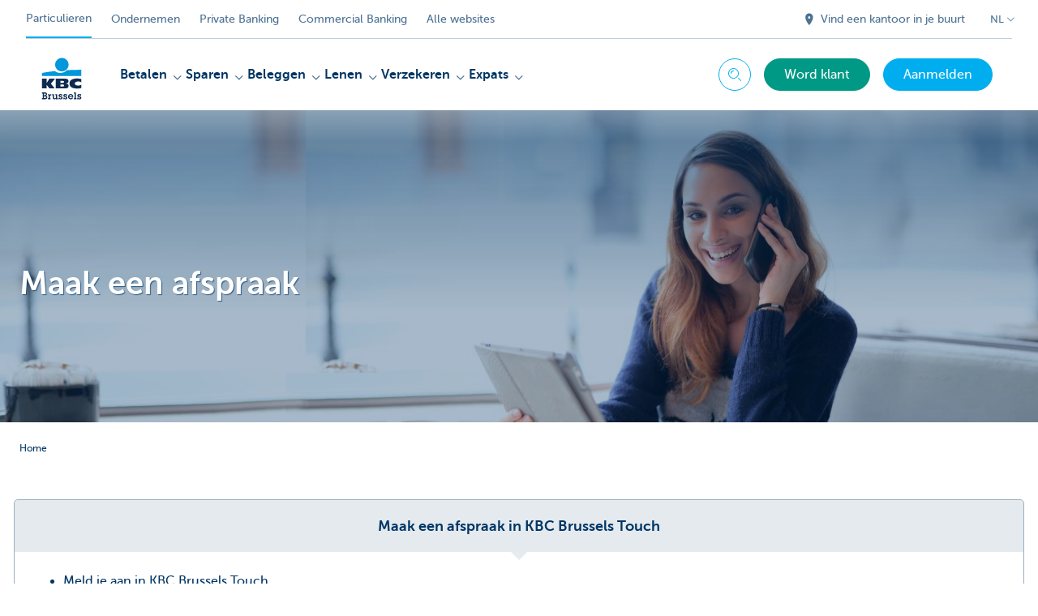

--- FILE ---
content_type: text/html; charset=utf-8
request_url: https://www.kbcbrussels.be/particulieren/nl/proces/verzekeringen/maak-een-afspraak-verzekeringen.html?zone=topnav
body_size: 22820
content:



<!DOCTYPE html>
<html lang="nl" class="no-js mdrn aem__author--classicui aem-design aem-design--brussels">

<script type="application/javascript">
    var featureFlags = {"youtubeCookieConsent":true,"contentSyncEnabled":true,"TrustBuilder":true,"becomeACustomerButton":true,"branchesV2Index":true,"formSubmitToApi":true,"dropDownNavigation":true};
</script>
<head>
    <title>Maak een afspraak - KBC Brussels Bank & Verzekering</title>

<meta http-equiv="X-UA-Compatible" content="IE=edge,chrome=1">
<meta http-equiv="content-type" content="text/html; charset=UTF-8"/>

<meta name="title" content="Maak een afspraak - KBC Brussels Bank & Verzekering"/>
<meta name="description" content="Maak een afspraak">
<meta http-equiv="last-modified" content="Thu, 30 Mar 2017 09:36:39 GMT"/>

<meta name="viewport" content="width=device-width, initial-scale=1.0">
<meta name="HandheldFriendly" content="true">
<meta name="MobileOptimized" content="320">

<link rel="canonical" href="https://www.kbc.be/particulieren/nl/proces/verzekeringen/maak-een-afspraak-verzekeringen.html"/>
<link rel="alternate" hreflang="fr-be" href="https://www.kbcbrussels.be/particuliers/fr/processus/verzekeringen/prendre-rendez-vous-assurances.html"/>
<link rel="alternate" hreflang="en-be" href="https://www.kbcbrussels.be/retail/en/processes/verzekeringen/make-an-appointment-insurance.html"/>
<link rel="alternate" hreflang="nl-be" href="https://www.kbcbrussels.be/particulieren/nl/proces/verzekeringen/maak-een-afspraak-verzekeringen.html"/>
<meta name="robots" content="NOODP,NOYDIR,noindex,follow"/>
<meta name="browsermap.enabled" content="false"/>

<meta name="format-detection" content="telephone=no">



<meta name="twitter:card" content="summary"/>
<meta name="twitter:site" content="@KBCBrussels"/>
<meta name="twitter:title" content="Maak een afspraak - KBC Brussels Bank &amp; Verzekering"/>
<meta name="twitter:description" content="Maak een afspraak"/>
<meta name="twitter:image" content="https://wcmassets.kbcbrussels.be/content/dam/particulieren/nl/info/waarom-klant-worden/klant-worden-vrouw.jpg/_jcr_content/renditions/cq5dam.web.960.9999.jpeg.cdn.res/last-modified/1503901790153/cq5dam.web.960.9999.jpeg"/>
<meta name="twitter:url" content="https://www.kbcbrussels.be/particulieren/nl/proces/verzekeringen/maak-een-afspraak-verzekeringen.html"/>

<meta property="og:title" content="Maak een afspraak - KBC Brussels Bank &amp; Verzekering"/>
<meta property="og:site_name" content="KBC Brussels"/>
<meta property="og:url" content="https://www.kbcbrussels.be/particulieren/nl/proces/verzekeringen/maak-een-afspraak-verzekeringen.html"/>
<meta property="og:description" content="Maak een afspraak"/>
<meta property="og:image" content="https://wcmassets.kbcbrussels.be/content/dam/particulieren/nl/info/waarom-klant-worden/klant-worden-vrouw.jpg/_jcr_content/renditions/cq5dam.web.1200.9999.jpeg.cdn.res/last-modified/1503901790153/cq5dam.web.1200.9999.jpeg"/>

    

<link rel="icon" type="image/x-icon" href="https://wcmassets.kbcbrussels.be/content/dam/kdl-assets/favicons/kbc-brussels/favicon.ico.cdn.res/last-modified/0/favicon.ico"/>
<link rel="shortcut icon" type="image/x-icon" href="https://wcmassets.kbcbrussels.be/content/dam/kdl-assets/favicons/kbc-brussels/favicon.ico.cdn.res/last-modified/0/favicon.ico"/>

<link rel="apple-touch-icon" sizes="114x114" href="https://wcmassets.kbcbrussels.be/content/dam/kdl-assets/logos/k/logos-kbc-brussels.svg.cdn.res/last-modified/1733244072677/logos-kbc-brussels.svg"/>
<link rel="apple-touch-icon" sizes="144x144" href="https://wcmassets.kbcbrussels.be/content/dam/kdl-assets/favicons/kbc-brussels/touch-144.png.cdn.res/last-modified/1731696643324/touch-144.png"/>

    

    


    







    
    <link data-link-clientlib rel="stylesheet" href="https://wcmassets.kbc.be/etc.clientlibs/kbc/components/websites/display-cookie-trustarc/loader.min.ACSHASHa0b2566880186ad21d19a59db52263cc.css" type="text/css"><script data-script-clientlib type="text/javascript" src="https://wcmassets.kbc.be/etc.clientlibs/kbc/components/websites/display-cookie-trustarc/loader.min.ACSHASHe8b154dc24b29d0f1e3b7b34bf30f344.js" defer></script>




    
    <script data-script-clientlib type="text/javascript" src="https://wcmassets.kbc.be/etc.clientlibs/kbc/global/websites/load.min.ACSHASH2f9fe7dcb61e98188fa475a856df0504.js"></script>



    
    <script data-script-clientlib type="text/javascript" src="https://wcmassets.kbc.be/etc.clientlibs/kbc/components/shared/global/head/globals.min.ACSHASHf50b1428093b72db43ef6b618095f5f1.js" defer></script><script data-script-clientlib type="text/javascript" src="https://wcmassets.kbc.be/etc.clientlibs/kbc/vendor/shared/jquery.min.ACSHASH2c3f93f38107999c6c106cba15295459.js" defer></script><script data-script-clientlib type="text/javascript" src="https://wcmassets.kbc.be/etc.clientlibs/kbc/components/shared/global/head.min.ACSHASH6eb1f4cff344d724477db0773f3328ea.js" defer></script><script data-script-clientlib type="text/javascript" src="https://wcmassets.kbc.be/etc.clientlibs/kbc/vendor/shared/modernizr.min.ACSHASH8c28a3147f782661557bf4c9974757e0.js" defer></script><script data-script-clientlib type="text/javascript" src="https://wcmassets.kbc.be/etc.clientlibs/kbc/vendor/shared/enquire.min.ACSHASH86ad9298f4e9245fe38413107bba851c.js" defer></script><script data-script-clientlib type="text/javascript" src="https://wcmassets.kbc.be/etc.clientlibs/kbc/components/websites/device-detection.min.ACSHASH5826ad2837613f217d6c378b80df848e.js" defer></script><script data-script-clientlib type="text/javascript" src="https://wcmassets.kbc.be/etc.clientlibs/kbc/vendor/shared/jquery-extensions/jquery-custom-extensions.min.ACSHASHf96060aa1d6f82883706d8fb7c46ccf1.js" defer></script><script data-script-clientlib type="text/javascript" src="https://wcmassets.kbc.be/etc.clientlibs/kbc/global/websites/head.min.ACSHASHca0b4db3145a42bab171229b6a037e41.js" defer></script>



    
    <script data-script-clientlib type="text/javascript" src="https://wcmassets.kbc.be/etc.clientlibs/kbc/components/websites/redirect.min.ACSHASHca17e63a43ed0b2e2f7541e69f9b321c.js"></script>



<link rel="preload" href="https://wcmassets.kbc.be/etc.clientlibs/kbc/fonts/websites/museo/resources/font/museosans-300-webfont.woff2" as="font" type="font/woff2" crossorigin/>
<link rel="preload" href="https://wcmassets.kbc.be/etc.clientlibs/kbc/fonts/websites/museo/resources/font/museosans-500-webfont.woff2" as="font" type="font/woff2" crossorigin/>
<link rel="preload" href="https://wcmassets.kbc.be/etc.clientlibs/kbc/fonts/websites/museo/resources/font/museosans-700-webfont.woff2" as="font" type="font/woff2" crossorigin/>





    
    <link data-link-clientlib rel="stylesheet" href="https://wcmassets.kbc.be/etc.clientlibs/kbc/vendor/shared/jquery.min.ACSHASHd41d8cd98f00b204e9800998ecf8427e.css" type="text/css"><link data-link-clientlib rel="stylesheet" href="https://wcmassets.kbc.be/etc.clientlibs/kbc/components/shared/global/head.min.ACSHASHedae3a9dd6da2862b56b747132455fdd.css" type="text/css"><link data-link-clientlib rel="stylesheet" href="https://wcmassets.kbc.be/etc.clientlibs/kbc/components/websites/device-detection.min.ACSHASH1f8e278e7f1c6f868c2c3dc8f49371c1.css" type="text/css"><link data-link-clientlib rel="stylesheet" href="https://wcmassets.kbc.be/etc.clientlibs/kbc/global/websites/head.min.ACSHASH6d1330f512cfd258336aefc5edbf149c.css" type="text/css">



    
    <link data-link-clientlib rel="stylesheet" href="https://wcmassets.kbc.be/etc.clientlibs/kbc/components/websites/cta-button.min.ACSHASH871b2a0025d0d3f14cf9991f93070e1d.css" type="text/css"><link data-link-clientlib rel="stylesheet" href="https://wcmassets.kbc.be/etc.clientlibs/settings/wcm/designs/brussels/clientlibs/main.min.ACSHASHafdf567b8a5d1d7e419e552f5f3b24cb.css" type="text/css">




<script type="text/javascript" data-layer-name="digitalData">
    var digitalData = digitalData || {};digitalData.page = digitalData.page || {};digitalData.page.pageInfo = digitalData.page.pageInfo || {};digitalData.page.attributes = digitalData.page.attributes || {};digitalData.product = digitalData.product || [];digitalData.event=digitalData.event || [];digitalData.event[0]=digitalData.event[0] || {};digitalData.event[0].eventInfo = digitalData.event[0].eventInfo || {};digitalData.user = digitalData.user || {};digitalData.user.initiative = digitalData.user.initiative || {};digitalData.user.attributes = digitalData.user.attributes || {};digitalData.page.pageInfo.issueDate = "202402090823";digitalData.page.attributes.language = "nl";digitalData.page.pageInfo.pillar = "prod";digitalData.page.attributes.title = "Maak een afspraak";digitalData.page.pageInfo.pageID = "proces/verzekeringen/maak-een-afspraak-verzekeringen";digitalData.page.pageInfo.pageType = "process";digitalData.page.attributes.digitalChannel = "web_particulieren.bxl.be";digitalData.page.attributes.companyCode = "0001";digitalData.page.attributes.digitalAssetCode = "0001";digitalData.page.attributes.platformCode = "0002";digitalData.page.attributes.systemCode = "0001";digitalData.event[0].eventInfo.eventCode = "0020";digitalData.event[0].eventInfo.eventTypeCode = "0001";digitalData.event[0].eventInfo.eventSubTypeCode = "0001";digitalData.event[0].eventInfo.eventNameCode = "0015";digitalData.event[0].eventInfo.eventDetailCode = "0000";digitalData.event[0].eventInfo.eventDetail = "process";digitalData.event[0].eventInfo.eventLinkValue = "na";digitalData.event[0].eventInfo.eventLifeCycleCode = "na";digitalData.page.attributes.siteToolCode = "0000";digitalData.page.attributes.siteToolTypeCode = "0001";digitalData.page.attributes.siteToolStatusCode = "0007";digitalData.user.initiative.offerCode = "na";digitalData.user.initiative.contentCode = "na";digitalData.user.initiative.treatmentCode = "na";digitalData.page.attributes.pageZone = "na";digitalData.page.attributes.pageZonePosition = "na";digitalData.page.attributes.contentTag = "na";digitalData.page.attributes.touchTagCode = "na";digitalData.user.attributes.loggedIn = "not logged in";digitalData.user.attributes.marketing = "na";digitalData.page.attributes.ABTest = "na";digitalData.page.attributes.ABVersion = "na";digitalData.page.attributes.distributorCode = "10";digitalData.page.attributes.segmentCode = "PPS";digitalData.event[0].eventInfo.eventJourneyCode = "na";</script>
<script async src="//assets.adobedtm.com/launch-EN0f6839f46e854ca791823915d04fd52b.min.js"></script>

    <script src="https://wcmassets.kbc.be/etc.clientlibs/kbc/vendor/websites/adobe-target-async.min.ACSHASH87dc28862eeb37139cc08aac07ec9d42.js"></script>



    
    
    <script data-script-clientlib type="text/javascript" src="https://wcmassets.kbc.be/etc.clientlibs/kbc/components/websites/adobe-target/prd.min.ACSHASH615f1ef8e3c96c5541dbeaa59dd2efc9.js" defer></script>






    <link rel="search" type="application/opensearchdescription+xml" href="https://www.kbcbrussels.be/particulieren/nl/proces/verzekeringen/maak-een-afspraak-verzekeringen.opensearchdescription.xml" title="Search"/>
    

</head>

<body tabindex="-1" data-basename="brussels" class="device--desktop os--windows aem-body ">

<div id="process-conditional-profiles"><div data-conditional-profiles="{&#34;profiles&#34;:[{&#34;id&#34;:&#34;deviceIsPhone&#34;,&#34;script&#34;:&#34;return jsKbc.deviceDetection.isPhone;&#34;},{&#34;id&#34;:&#34;deviceIsTablet&#34;,&#34;script&#34;:&#34;return jsKbc.deviceDetection.isTablet;&#34;},{&#34;id&#34;:&#34;deviceIsPC&#34;,&#34;script&#34;:&#34;return jsKbc.deviceDetection.isDesktop;&#34;},{&#34;id&#34;:&#34;androidPhone&#34;,&#34;script&#34;:&#34;return jsKbc.deviceDetection.isAndroid \u0026\u0026 jsKbc.deviceDetection.isPhone;&#34;},{&#34;id&#34;:&#34;androidTablet&#34;,&#34;script&#34;:&#34;return jsKbc.deviceDetection.isAndroid \u0026\u0026 jsKbc.deviceDetection.isTablet;&#34;},{&#34;id&#34;:&#34;iOSPhone&#34;,&#34;script&#34;:&#34;return jsKbc.deviceDetection.isIOS \u0026\u0026 jsKbc.deviceDetection.isPhone;&#34;},{&#34;id&#34;:&#34;iOSPad&#34;,&#34;script&#34;:&#34;return jsKbc.deviceDetection.isIOS \u0026\u0026 jsKbc.deviceDetection.isTablet;&#34;},{&#34;id&#34;:&#34;winPhone&#34;,&#34;script&#34;:&#34;return jsKbc.deviceDetection.isWindowsPhone;&#34;},{&#34;id&#34;:&#34;acceptedDisclaimer&#34;,&#34;script&#34;:&#34;return jsKbc.disclaimer.accepted;&#34;},{&#34;id&#34;:&#34;URLParameterMatch&#34;,&#34;script&#34;:&#34;return jsKbc.deviceDetection.hasParameterUrl(config);&#34;},{&#34;id&#34;:&#34;oldBrowserIE&#34;,&#34;script&#34;:&#34;return jsKbc.deviceDetection.isIE \u0026\u0026 jsKbc.deviceDetection.versionIE \u003c 9;&#34;},{&#34;id&#34;:&#34;cvIsUploaded&#34;,&#34;script&#34;:&#34;return !!localStorage.getItem(\u0027cv_matchingData\u0027);&#34;}]}"></div></div>

<div class="customprint">
    <img class="header__image-print" src="https://wcmassets.kbcbrussels.be/content/dam/particulieren/nl/info/waarom-klant-worden/klant-worden-vrouw.jpg/_jcr_content/renditions/cq5dam.web.480.9999.jpeg.cdn.res/last-modified/1503901790153/cq5dam.web.480.9999.jpeg"/>

<div class="header__image header__image--vertical-top header__image--horizontal-center" style="background-image: url('https://wcmassets.kbcbrussels.be/content/dam/particulieren/nl/info/waarom-klant-worden/klant-worden-vrouw.jpg/_jcr_content/renditions/cq5dam.web.480.9999.jpeg.cdn.res/last-modified/1503901790153/cq5dam.web.480.9999.jpeg');" data-behaviour="responsiveHeader" data-responsive-background data-backgroundSmall="https://wcmassets.kbcbrussels.be/content/dam/particulieren/nl/info/waarom-klant-worden/klant-worden-vrouw.jpg/_jcr_content/renditions/cq5dam.web.680.9999.jpeg.cdn.res/last-modified/1503901790153/cq5dam.web.680.9999.jpeg" data-backgroundMedium="https://wcmassets.kbcbrussels.be/content/dam/particulieren/nl/info/waarom-klant-worden/klant-worden-vrouw.jpg/_jcr_content/renditions/cq5dam.web.960.9999.jpeg.cdn.res/last-modified/1503901790153/cq5dam.web.960.9999.jpeg" data-backgroundLarge="https://wcmassets.kbcbrussels.be/content/dam/particulieren/nl/info/waarom-klant-worden/klant-worden-vrouw.jpg/_jcr_content/renditions/cq5dam.web.1200.9999.jpeg.cdn.res/last-modified/1503901790153/cq5dam.web.1200.9999.jpeg" data-backgroundLargest="https://wcmassets.kbcbrussels.be/content/dam/particulieren/nl/info/waarom-klant-worden/klant-worden-vrouw.jpg/_jcr_content/renditions/cq5dam.web.2000.9999.jpeg.cdn.res/last-modified/1503901790153/cq5dam.web.2000.9999.jpeg" data-component-type="hero-image">
    <div class="header__overlay"></div>
</div>

    <img class="logo" src="https://wcmassets.kbcbrussels.be/content/dam/kdl-assets/logos/k/logos-kbc-brussels.svg.cdn.res/last-modified/1733244072677/logos-kbc-brussels.svg" alt="logo"/>
</div>








    <div id="skip-link">
    <a href="#main-content" class="screenreader-text">Skip to main content</a>
</div>



<header class="site__header aem-site__header">
    

    <div class="top-navigation__container" data-page-zone="topnav" data-component-type="top-navigation">
        <div class="row">
            <div class="grid">
                <div class="top-navigation">
                    
<div class="site-switch" data-component-type="site-switch">
    


    

    
        
            <div class="site-switch__item site-switch__item--active">
                
                <span class="site-switch__link">
                    Particulieren
                </span>
            </div>
        
            <div class="site-switch__item site-switch__item">
                <a class="site-switch__link" href="/ondernemen/nl.html?zone=topnav" target="_self" data-analytics-track="cta-click" data-analytics-cta-type="SiteSwitch" data-analytics-cta-name="OndernemenBXL" data-component-tracking-click="bda3438c-5610-4e3a-aa1d-c3b7143ae5a9">Ondernemen
                </a>
                
            </div>
        
            <div class="site-switch__item site-switch__item">
                <a class="site-switch__link" href="https://www.kbc.be/private-banking/nl.html?zone=topnav" target="_self" data-analytics-track="cta-click" data-analytics-cta-type="SiteSwitch" data-analytics-cta-name="PrivateBanking" data-component-tracking-click="5f8a933a-8261-4bdf-bf4d-9d1b835fdd63">Private Banking
                </a>
                
            </div>
        
            <div class="site-switch__item site-switch__item">
                <a class="site-switch__link" href="https://www.kbc.be/corporate/nl.html?zone=topnav" target="_self" data-analytics-track="cta-click" data-analytics-cta-type="SiteSwitch" data-analytics-cta-name="CorporateBanking" data-component-tracking-click="f41fecbc-62aa-4bd5-8df6-3601d01f7984">Commercial Banking
                </a>
                
            </div>
        
        <div class="site-switch__item" data-menu-dropdown="parent">
            <a class="site-switch__link" href="/particulieren/nl/info/alle-kbc-sites.html">
                Alle websites
            </a>
        </div>
    
</div>

    
    <script data-script-clientlib type="text/javascript" src="https://wcmassets.kbc.be/etc.clientlibs/kbc/components/websites/dropdown-menu.min.ACSHASH98a11d80c0a485d3f2587de7f5266222.js" defer></script>




                    <div class="top-navigation__items">
                        
                        <div class="top-navigation__links">
                            <a class="top-navigation__link" title="Vind een kantoor in je buurt" href="/particulieren/nl/kantoor.html">
                                <i class="icon icon--location-full"></i>
                                <span>Vind een kantoor in je buurt</span>
                            </a>
                        
                            <a class="top-navigation__link" title="Vragen? Probleem? Klacht?" href="/particulieren/nl/contact.html">
                                <i class="icon icon--phone3"></i>
                                <span>Vragen? Probleem? Klacht?</span>
                            </a>
                        </div>

                        <div class="languagenav show-on--desktop show-on nav--language--dropdown"><div class="nav--language" role="navigation" data-component-type="languagenav" data-menu-dropdown="parent">
    <button class="nav--language__list-item nav--language__list-item--trigger" data-menu-dropdown="trigger" aria-expanded="false" aria-haspopup="true" aria-controls="language-nav-list">
        <span>NL</span>
        <i class="icon icon--down"></i>
        <i class="icon icon--down-bold"></i>
    </button>
    <ul class="nav--language__list" data-menu-dropdown="list" id="language-nav-list">
        
    
        <li class="nav--language__list-item">
            <a title="Prendre rendez-vous" data-menu-dropdown="item" data-lang="fr" href="/particuliers/fr/processus/verzekeringen/prendre-rendez-vous-assurances.html?zone=topnav">
                <span>FR</span>
            </a>
        </li>
    
        <li class="nav--language__list-item">
            <a title="Make an appointment" data-menu-dropdown="item" data-lang="en" href="/retail/en/processes/verzekeringen/make-an-appointment-insurance.html?zone=topnav">
                <span>EN</span>
            </a>
        </li>
    </ul>
</div>


    
    


</div>

                    </div>
                </div>
            </div>
        </div>
    </div>

    
    
    <script data-script-clientlib type="text/javascript" src="https://wcmassets.kbc.be/etc.clientlibs/kbc/components/websites/page-zone.min.ACSHASHf18d1aed4d7a1a36e40ce1813a3344ec.js"></script>





    
<div class="brand__row__container brand__row__container--dropdownnav" data-component-type="process-page">
    <div class="nav__backdrop"></div>
    <div class="row brand__row brand__row--dropdownnav">
        <div class="grid aem-mobile-header">
            <div class="logo">
<a href="/particulieren/nl.html?zone=topnav" class="aem-logo" data-component-type="navigation-logo">
    <span class="sr-only">KBC Brussels</span>
    <?xml version="1.0" encoding="UTF-8"?>
<svg xmlns="http://www.w3.org/2000/svg" width="320" height="320" version="1.1" viewBox="0 0 320 320"><!--{"metaAttributes":{"multicolor":true,"glyph":false,"rotatable":false,"deprecated":false,"rename":false,"themeable":false,"low-quality":false,"custom-viewport":false,"lottie":false}}-->
  <circle cx="161.41" cy="73.91" r="41.91" fill="#0097db"/>
  <path d="M192.31,107.81c-7.98,8.66-22.07,17.32-40.13,17.32-14.02,0-26.09-5.45-33.77-11.5-45.76,4.8-79.79,11.6-79.79,11.6v18.53l242.77-.03v-38.21s-41.6-.26-89.07,2.28h0Z" fill="#0097db"/>
  <path d="M67.45,197.95v22.58h-28.84v-60.06h28.84v27.03h.17l16.97-27.03h34.57l-25.32,31.04,23.89,29.02h-33l-17.09-22.58h-.21Z" fill="#0d2a50"/>
  <path d="M281.38,218.04c-6.81,2.08-15.75,3.31-23.76,3.31-28.53,0-49.48-8.11-49.48-31.7,0-21.32,20.31-30.58,48.06-30.58,7.72,0,17.51.85,25.18,3.3v20.65c-5.69-3.44-11.37-5.58-19.5-5.58-10.59,0-21.16,5.22-21.16,12.78s10.53,12.78,21.16,12.78c8.01,0,13.81-2.22,19.49-5.5v20.55h0Z" fill="#0d2a50"/>
  <path d="M123.9,160.46h58.3c15.14,0,20.11,5.89,20.11,15.06,0,10.26-9.17,14.72-18.59,15.23v.17c9.67.75,19.1,1.85,19.1,13.96,0,7.9-4.97,15.65-21.62,15.65h-57.29v-60.06h0ZM152.74,208.31h15.04c5.64,0,7.55-2.33,7.55-5.78s-1.94-5.93-7.49-5.93h-15.1v11.71ZM152.74,185.91h14.36c5.55,0,7.73-2.25,7.73-5.7,0-3.96-2.19-5.93-7.32-5.93h-14.77v11.62Z" fill="#0d2a50"/>
  <path d="M38.9,280.5h4.51v-28.47h-4.51v-6.67h18.57c3.1,0,6.15.29,8.67,2.17,2.7,2.05,3.92,4.98,3.92,8.32,0,3.81-1.94,7.26-5.45,8.91,4.62,1.88,7.26,5.8,7.26,10.77,0,3.34-1.4,6.67-3.92,8.85-2.81,2.46-6.03,2.81-9.6,2.81h-19.45v-6.68ZM51.38,280.21h4.39c1.88,0,4.16.06,5.8-1.05,1.52-.99,2.34-2.81,2.34-4.57,0-1.88-.7-3.57-2.29-4.74-1.7-1.23-3.75-1.23-5.8-1.23h-4.45v11.6h0ZM51.44,262.05h4.04c1.94,0,3.75.12,5.39-1.05,1.29-.93,1.88-2.4,1.88-3.98,0-1.7-.7-3.22-2.17-4.16-1.46-.94-3.34-.82-5.04-.82h-4.1v10.02h0Z" fill="#0d2a50"/>
  <path d="M86.88,261.23c1.82-3.69,5.33-5.51,9.37-5.68v7.32c-2.29.12-4.39.7-6.15,2.29-2.34,1.99-2.7,4.51-2.7,7.44v7.9h4.04v6.68h-15.23v-6.68h4.04v-17.93h-4.04v-6.68h10.66v5.33h0Z" fill="#0d2a50"/>
  <path d="M132.16,280.5h4.04v6.68h-10.6v-3.86c-2.05,3.05-5.8,4.68-9.43,4.68-3.34,0-6.5-1.4-8.67-3.98-2.29-2.7-2.75-5.68-2.75-9.08v-12.36h-4.04v-6.68h11.19v16.93c0,1.99.06,4.16,1.23,5.86,1.17,1.82,3.16,2.7,5.27,2.7,2,0,4.04-.99,5.28-2.58,1.34-1.88,1.34-3.98,1.34-6.15v-10.07h-4.04v-6.68h11.19v24.6h0Z" fill="#0d2a50"/>
  <path d="M148.68,278.09c.23,2.81,2.11,4.68,5.04,4.68,2.17,0,4.27-1.52,4.27-3.86,0-3.1-2.93-3.63-5.33-4.27-5.45-1.4-11.42-3.1-11.42-9.95,0-5.98,5.04-9.43,10.6-9.43,2.81,0,5.33.58,7.09,2.81v-2.17h5.27v8.5h-6.91c-.12-2.23-1.82-3.69-4.04-3.69-1.94,0-3.98,1.11-3.98,3.28,0,2.93,2.87,3.57,5.16,4.1,5.62,1.28,11.66,3.04,11.66,10.07,0,6.33-5.33,9.84-11.19,9.84-3.16,0-6.03-.99-8.08-3.4v2.58h-5.45v-9.08h7.32,0Z" fill="#0d2a50"/>
  <path d="M178.09,278.09c.23,2.81,2.11,4.68,5.04,4.68,2.17,0,4.27-1.52,4.27-3.86,0-3.1-2.93-3.63-5.33-4.27-5.45-1.4-11.42-3.1-11.42-9.95,0-5.98,5.04-9.43,10.6-9.43,2.81,0,5.33.58,7.09,2.81v-2.17h5.28v8.5h-6.91c-.12-2.23-1.82-3.69-4.04-3.69-1.94,0-3.98,1.11-3.98,3.28,0,2.93,2.87,3.57,5.16,4.1,5.63,1.28,11.66,3.04,11.66,10.07,0,6.33-5.33,9.84-11.19,9.84-3.16,0-6.03-.99-8.08-3.4v2.58h-5.45v-9.08h7.32,0Z" fill="#0d2a50"/>
  <path d="M230.69,277.98c-2.46,5.98-8.26,10.02-14.76,10.02-9.14,0-16.46-7.14-16.46-16.34s6.97-16.69,16.28-16.69c4.33,0,8.67,1.94,11.72,5.04,3.1,3.28,4.39,7.26,4.39,11.72l-.23,2.52h-25.3c.93,4.33,4.92,7.49,9.37,7.49,3.1,0,5.8-1.17,7.55-3.75h7.44,0ZM225.24,268.72c-1.23-4.51-5.22-7.38-9.84-7.38-4.21,0-8.26,3.28-9.14,7.38h18.98Z" fill="#0d2a50"/>
  <path d="M247.61,280.5h4.04v6.68h-15.52v-6.68h4.33v-28.47h-4.04v-6.67h11.19v35.14h0Z" fill="#0d2a50"/>
  <path d="M263.96,278.09c.23,2.81,2.11,4.68,5.04,4.68,2.17,0,4.27-1.52,4.27-3.86,0-3.1-2.93-3.63-5.33-4.27-5.45-1.4-11.42-3.1-11.42-9.95,0-5.98,5.04-9.43,10.6-9.43,2.81,0,5.33.58,7.09,2.81v-2.17h5.27v8.5h-6.91c-.12-2.23-1.82-3.69-4.04-3.69-1.94,0-3.98,1.11-3.98,3.28,0,2.93,2.87,3.57,5.16,4.1,5.62,1.28,11.66,3.04,11.66,10.07,0,6.33-5.33,9.84-11.19,9.84-3.16,0-6.03-.99-8.08-3.4v2.58h-5.45v-9.08h7.32Z" fill="#0d2a50"/>
  
</svg>
</a>

</div>
<div class="mobiletile site-switch base">
<div class="aem-main-nav__mobile-tile" data-menu-dropdown="parent">
    <button class="aem-main-nav__mobile-tile__trigger" data-mobile-tile="site-switch" data-menu-dropdown="trigger" aria-expanded="false" aria-haspopup="true" aria-controls="site-switch-list">
            <span class="aem-main-nav__mobile-tile__text" data-mobile-tile="site-switch">Particulieren</span>
        <i class="icon icon--down"></i>
        <i class="icon icon--down-bold"></i>
    </button>
    <ul class="aem-main-nav__mobile-tile__list" data-menu-dropdown="list" id="site-switch-list">
        
            <li class="aem-main-nav__mobile-tile__list-item aem-main-nav__mobile-tile__list-item--active">
                <p class="aem-main-nav__mobile-tile__text aem-main-nav__mobile-tile__text--active">Particulieren</p>
            </li>
            
        
            
            <li class="aem-main-nav__mobile-tile__list-item">
                <a class="aem-main-nav__mobile-tile__text" data-menu-dropdown="item" target="_self" data-analytics-track="cta-click" data-analytics-cta-type="SiteSwitch" data-analytics-cta-name="OndernemenBXL" data-component-tracking-click="bda3438c-5610-4e3a-aa1d-c3b7143ae5a9" href="/ondernemen/nl.html?zone=mobile-menu">Ondernemen</a>
            </li>
        
            
            <li class="aem-main-nav__mobile-tile__list-item">
                <a class="aem-main-nav__mobile-tile__text" data-menu-dropdown="item" target="_self" data-analytics-track="cta-click" data-analytics-cta-type="SiteSwitch" data-analytics-cta-name="PrivateBanking" data-component-tracking-click="5f8a933a-8261-4bdf-bf4d-9d1b835fdd63" href="https://www.kbc.be/private-banking/nl.html?zone=mobile-menu">Private Banking</a>
            </li>
        
            
            <li class="aem-main-nav__mobile-tile__list-item">
                <a class="aem-main-nav__mobile-tile__text" data-menu-dropdown="item" target="_self" data-analytics-track="cta-click" data-analytics-cta-type="SiteSwitch" data-analytics-cta-name="CorporateBanking" data-component-tracking-click="f41fecbc-62aa-4bd5-8df6-3601d01f7984" href="https://www.kbc.be/corporate/nl.html?zone=mobile-menu">Commercial Banking</a>
            </li>
        
        <li class="aem-main-nav__mobile-tile__list-item">
            <a class="aem-main-nav__mobile-tile__text" data-menu-dropdown="item" href="/particulieren/nl/info/alle-kbc-sites.html">Alle websites</a>
        </li>
    </ul>
</div>
</div>
<script type="text/javascript" data-layer-name="componentDigitalData">
        var digitalData = digitalData || {};
        digitalData.component = digitalData.component || {};
        
        digitalData.component['8d343b01-813f-4e07-afa9-fa625629da41'] = (function () {
            var digitalData = digitalData || {};digitalData.event=digitalData.event || [];digitalData.event[0]=digitalData.event[0] || {};digitalData.event[0].eventInfo = digitalData.event[0].eventInfo || {};digitalData.user = digitalData.user || {};digitalData.user.attributes = digitalData.user.attributes || {};digitalData.event[0].eventInfo.eventCode = "0123";digitalData.event[0].eventInfo.eventTypeCode = "0002";digitalData.event[0].eventInfo.eventSubTypeCode = "0010";digitalData.event[0].eventInfo.eventNameCode = "0039";digitalData.event[0].eventInfo.eventDetailCode = "na";digitalData.user.attributes.loggedIn = "not logged in";
                    return digitalData;
                
        })();
        </script>



<button class="nav--trigger js-toggle" data-target="main-menu" data-toggle-menu="mobile-navigation-open" data-slide-speed="0" data-analytics-track='cta-click' data-analytics-cta-type='CTA Mobile Menu Button' data-analytics-cta-name="" data-component-tracking-click="8d343b01-813f-4e07-afa9-fa625629da41" role="button" aria-expanded="false" aria-controls="main-menu" data-component-type="mobile-menu">
    <span class="aem-menu-text">MENU</span>
    
    <span class="aem-icon__menu"><svg xmlns="http://www.w3.org/2000/svg" viewBox="0 0 24 24" width="24" height="24"><!--{"metaAttributes":{"multicolor":false,"glyph":false,"rotatable":false,"deprecated":false,"rename":false,"themeable":false,"low-quality":false,"custom-viewport":false,"lottie":false}}--><g class="nc-icon-wrapper" transform="translate(2.3999999999999995 2.3999999999999995) scale(0.8)" stroke-linecap="round" stroke-linejoin="round" stroke-width="1.3" fill="#000000" stroke="#000000"><line data-color="color-2" fill="none" stroke-miterlimit="10" x1="1" y1="12" x2="23" y2="12"/> <line fill="none" stroke="#000000" stroke-miterlimit="10" x1="1" y1="5" x2="23" y2="5"/> <line fill="none" stroke="#000000" stroke-miterlimit="10" x1="1" y1="19" x2="23" y2="19"/></g></svg></span>
    
    <span class="aem-icon__cancel"><svg xmlns="http://www.w3.org/2000/svg" width="24" height="24" viewBox="0 0 24 24"><!--{"metaAttributes":{"multicolor":false,"glyph":false,"rotatable":false,"deprecated":false,"rename":false,"themeable":false,"low-quality":false,"custom-viewport":false,"lottie":false}}--><path d="M19.9,4.1,4.1,19.9" fill="none" stroke="#000" stroke-linecap="round" stroke-linejoin="round"/><path d="M19.9,19.9,4.1,4.1" fill="none" stroke="#000" stroke-linecap="round" stroke-linejoin="round"/></svg></span>
</button>
<div class="site__header__mobile show-on show-on--mobile show-on--tablet">
                <span class="homebanking-button-placeholder homebanking-button--mobile"><script type="text/javascript" data-layer-name="componentDigitalData">
        var digitalData = digitalData || {};
        digitalData.component = digitalData.component || {};
        
        digitalData.component['2df21752-0007-4cc8-a839-7d6c68d6d969'] = (function () {
            var digitalData = digitalData || {};digitalData.event=digitalData.event || [];digitalData.event[0]=digitalData.event[0] || {};digitalData.event[0].eventInfo = digitalData.event[0].eventInfo || {};digitalData.page = digitalData.page || {};digitalData.page.attributes = digitalData.page.attributes || {};digitalData.user = digitalData.user || {};digitalData.user.attributes = digitalData.user.attributes || {};digitalData.event[0].eventInfo.eventCode = "0106";digitalData.event[0].eventInfo.eventTypeCode = "0002";digitalData.event[0].eventInfo.eventSubTypeCode = "0010";digitalData.event[0].eventInfo.eventNameCode = "0035";digitalData.event[0].eventInfo.eventDetailCode = "na";digitalData.event[0].eventInfo.eventDetail = "na";digitalData.event[0].eventInfo.eventLinkValue = "na";digitalData.page.attributes.siteToolCode = "0011";digitalData.page.attributes.siteToolTypeCode = "0002";digitalData.page.attributes.siteToolStatusCode = "0007";digitalData.user.attributes.loggedIn = "not logged in";
                    return digitalData;
                
        })();
        </script>
<a href="https://www.kbcbrussels.be/nl/proces/aanmelden/bankieren-op-je-pc.html?zone=topnav" class="btn btn--touch visible-on visible-on--inline-block visible-on--desktop" data-analytics-track='cta-click' data-component-type="homebanking-button" data-analytics-cta-type='Homebanking button' data-analytics-cta-name='https://www.kbcbrussels.be/nl/proces/aanmelden/bankieren-op-je-pc.html?zone=topnav' data-component-tracking-click="2df21752-0007-4cc8-a839-7d6c68d6d969">
        <span>Aanmelden</span>
    </a>

    <a href="https://www.kbcbrussels.be/nl/proces/aanmelden/bankieren-op-je-android-phone.html?zone=topnav" class="btn btn--touch visible-on visible-on--inline-block visible-on--smartphone--android" data-analytics-track='cta-click' data-analytics-cta-type='Homebanking button' data-analytics-cta-name='https://www.kbcbrussels.be/nl/proces/aanmelden/bankieren-op-je-android-phone.html?zone=topnav' data-component-tracking-click="2df21752-0007-4cc8-a839-7d6c68d6d969">
        <span>Aanmelden</span>
    </a>

    <a href="https://www.kbcbrussels.be/nl/proces/aanmelden/bankieren-op-je-iphone.html?zone=topnav" class="btn btn--touch visible-on visible-on--inline-block visible-on--smartphone--ios" data-analytics-track='cta-click' data-analytics-cta-type='Homebanking button' data-analytics-cta-name='https://www.kbcbrussels.be/nl/proces/aanmelden/bankieren-op-je-iphone.html?zone=topnav' data-component-tracking-click="2df21752-0007-4cc8-a839-7d6c68d6d969">
        <span>Aanmelden</span>
    </a>

    <a href="https://www.kbcbrussels.be/nl/proces/aanmelden/bankieren-op-je-windows-phone.html?zone=topnav" class="btn btn--touch visible-on visible-on--inline-block visible-on--smartphone--windows" data-analytics-track='cta-click' data-analytics-cta-type='Homebanking button' data-analytics-cta-name='https://www.kbcbrussels.be/nl/proces/aanmelden/bankieren-op-je-windows-phone.html?zone=topnav' data-component-tracking-click="2df21752-0007-4cc8-a839-7d6c68d6d969">
        <span>Aanmelden</span>
    </a>

    <a href="https://www.kbcbrussels.be/nl/proces/aanmelden/bankieren-op-je-tablet.html?zone=topnav" class="btn btn--touch visible-on visible-on--inline-block visible-on--tablet--android" data-analytics-track='cta-click' data-analytics-cta-type='Homebanking button' data-analytics-cta-name='https://www.kbcbrussels.be/nl/proces/aanmelden/bankieren-op-je-tablet.html?zone=topnav' data-component-tracking-click="2df21752-0007-4cc8-a839-7d6c68d6d969">
        <span>Aanmelden</span>
    </a>

    <a href="https://www.kbcbrussels.be/nl/proces/aanmelden/bankieren-op-je-ipad.html?zone=topnav" class="btn btn--touch visible-on visible-on--inline-block visible-on--tablet--ios" data-analytics-track='cta-click' data-analytics-cta-type='Homebanking button' data-analytics-cta-name='https://www.kbcbrussels.be/nl/proces/aanmelden/bankieren-op-je-ipad.html?zone=topnav' data-component-tracking-click="2df21752-0007-4cc8-a839-7d6c68d6d969">
        <span>Aanmelden</span>
    </a>
</span>
</div>
        </div>
        <div class="grid brand__grid">
            <nav id="main-menu" class="nav--main aem-main-nav">
    
    
    <link data-link-clientlib rel="stylesheet" href="https://wcmassets.kbc.be/etc.clientlibs/kbc/components/websites/main-navigation.min.ACSHASH65ee82538ff85131d9805f54ba484b6f.css" type="text/css"><script data-script-clientlib type="text/javascript" src="https://wcmassets.kbc.be/etc.clientlibs/kbc/components/websites/main-navigation.min.ACSHASH9c302bfd824269c4eb8192c41da1c161.js" defer></script>


<ul class="aem-main-nav__list" data-component-type="desktop-mainnav">
    <li data-mainnav-item class="aem-main-nav__list__item ">
        
        <button data-mainnav-item-action data-mainnav-click data-target="menu-item--605274263" aria-controls="menu-item--605274263" aria-haspopup="true" aria-expanded="false">
            <span data-mainnav-click>Betalen</span>
            <i class="icon icon--down-bold" data-mainnav-click></i>
        </button>
        <div class="aem-main-nav__block" id="menu-item--605274263" aria-hidden="true" data-mainnav-block>
            <div class="aem-main-nav__block__title">
                <a href="https://www.kbcbrussels.be/particulieren/nl/betalen.html?zone=topnav">Betalen</a>
                
            </div>
            <div class="aem-main-nav__block__columns">
                <div class="aem-main-nav__block__columns__column">
                    <div class="aem-main-nav__block__columns__column__title">
                        
                        <a href="/particulieren/nl/betalen.html?zone=topnav">Dagelijks bankieren</a>
                    </div>

                    <div class="aem-main-nav__block__columns__column__item" aria-selected="false">
                        <a href="https://www.kbcbrussels.be/particulieren/nl/betalen/zichtrekeningen.html?zone=topnav">Zichtrekeningen</a>
                    </div>
<div class="aem-main-nav__block__columns__column__item" aria-selected="false">
                        <a href="https://www.kbcbrussels.be/particulieren/nl/product/betalen/zichtrekeningen/jongerenrekening.html?zone=topnav">Voor jongeren</a>
                    </div>
<div class="aem-main-nav__block__columns__column__item" aria-selected="false">
                        <a href="https://www.kbcbrussels.be/particulieren/nl/betalen/betaalkaarten.html?zone=topnav">Betaalkaarten</a>
                    </div>
<div class="aem-main-nav__block__columns__column__item" aria-selected="false">
                        <a href="https://www.kbcbrussels.be/particulieren/nl/product/betalen/zichtrekeningen/in-het-rood-gaan.html?zone=topnav">Onder nul gaan</a>
                    </div>
<div class="aem-main-nav__block__columns__column__item" aria-selected="false">
                        <a href="https://www.kbcbrussels.be/particulieren/nl/betalen/cash.html?zone=topnav">Cash</a>
                    </div>

                    <div class="aem-main-nav__block__columns__column__show-more">
                        <a href="/particulieren/nl/betalen.html?zone=topnav">Toon meer</a>
                    </div>
                </div>
<div class="aem-main-nav__block__columns__column">
                    <div class="aem-main-nav__block__columns__column__title">
                        
                        <a href="/particulieren/nl/betalen/zelf-bankieren.html?zone=topnav">Helemaal digitaal</a>
                    </div>

                    <div class="aem-main-nav__block__columns__column__item" aria-selected="false">
                        <a href="https://www.kbcbrussels.be/particulieren/nl/product/betalen/zelf-bankieren/met-je-smartphone.html?zone=topnav">Bankieren op je smartphone</a>
                    </div>
<div class="aem-main-nav__block__columns__column__item" aria-selected="false">
                        <a href="https://www.kbcbrussels.be/particulieren/nl/product/betalen/zelf-bankieren/met-je-tablet-of-pc.html?zone=topnav">Bankieren op tablet of computer</a>
                    </div>
<div class="aem-main-nav__block__columns__column__item" aria-selected="false">
                        <a href="https://www.kbcbrussels.be/particulieren/nl/betalen/betaalmethodes.html?zone=topnav">Andere betaalmethodes</a>
                    </div>

                    <div class="aem-main-nav__block__columns__column__show-more">
                        <a href="/particulieren/nl/betalen/zelf-bankieren.html?zone=topnav">Toon meer</a>
                    </div>
                </div>
<div class="aem-main-nav__block__columns__column">
                    <div class="aem-main-nav__block__columns__column__title">
                        Anderen bekeken ook dit...
                        
                    </div>

                    <div class="aem-main-nav__block__columns__column__item" aria-selected="false">
                        <a href="https://www.kbcbrussels.be/particulieren/nl/product/betalen/zelf-bankieren/met-je-smartphone/mobile/mobilepay.html?zone=topnav">Makkelijk online shoppen</a>
                    </div>
<div class="aem-main-nav__block__columns__column__item" aria-selected="false">
                        <a href="https://www.kbcbrussels.be/particulieren/nl/betalen/betaalkaarten/debetkaarten/bankkaart-met-foto.html?zone=topnav">Foto op je debetkaart</a>
                    </div>
<div class="aem-main-nav__block__columns__column__item" aria-selected="false">
                        <a href="/particulieren/nl/product/betalen/betaalkaarten/kredietkaarten-en-prepaid-kaarten/voordelen-kredietkaart.html?zone=topnav">Extra verzekerd met de KBC-kredietkaart </a>
                    </div>
<div class="aem-main-nav__block__columns__column__item" aria-selected="false">
                        <a href="/particulieren/nl/product/betalen/zelf-bankieren/met-je-smartphone/mobile/kbc-mobile-faqs/deals.html?zone=topnav">Geld verdienen met KBC Deals</a>
                    </div>
<div class="aem-main-nav__block__columns__column__item" aria-selected="false">
                        <a href="https://www.kbcbrussels.be/particulieren/nl/info/secure4u.html?zone=topnav">Veilig online</a>
                    </div>

                    
                </div>
<div class="aem-main-nav__block__columns__column aem-main-nav__block__columns__column--separated">
                    <div class="aem-main-nav__block__columns__column__title">
                        Voor ondernemers
                        
                    </div>

                    <div class="aem-main-nav__block__columns__column__item" aria-selected="false">
                        <a href="https://www.kbcbrussels.be/ondernemen/nl/product/betalen-en-betaald-worden/zakelijke-rekeningen/business-pro.html?zone=topnav">Zakelijke rekening</a>
                    </div>
<div class="aem-main-nav__block__columns__column__item" aria-selected="false">
                        <a href="https://www.kbcbrussels.be/ondernemen/nl/betalen.html?zone=topnav">Betalen en betaald worden</a>
                    </div>
<div class="aem-main-nav__block__columns__column__item" aria-selected="false">
                        <a href="https://www.kbcbrussels.be/ondernemen/nl/online-bankieren.html?zone=topnav">Online bankieren </a>
                    </div>
<div class="aem-main-nav__block__columns__column__item" aria-selected="false">
                        <a href="https://www.kbcbrussels.be/ondernemen/nl/sleutelmomenten/extra-diensten.html?zone=topnav">Tools voor je administatie</a>
                    </div>

                    
                </div>

            </div>
        </div>
    </li>

    <li data-mainnav-item class="aem-main-nav__list__item ">
        
        <button data-mainnav-item-action data-mainnav-click data-target="menu-item-1573439472" aria-controls="menu-item-1573439472" aria-haspopup="true" aria-expanded="false">
            <span data-mainnav-click>Sparen</span>
            <i class="icon icon--down-bold" data-mainnav-click></i>
        </button>
        <div class="aem-main-nav__block" id="menu-item-1573439472" aria-hidden="true" data-mainnav-block>
            <div class="aem-main-nav__block__title">
                <a href="https://www.kbcbrussels.be/particulieren/nl/sparen.html?zone=topnav">Sparen</a>
                
            </div>
            <div class="aem-main-nav__block__columns">
                <div class="aem-main-nav__block__columns__column">
                    <div class="aem-main-nav__block__columns__column__title">
                        
                        <a href="/particulieren/nl/sparen/spaarrekeningen.html?zone=topnav">Spaarrekeningen</a>
                    </div>

                    <div class="aem-main-nav__block__columns__column__item" aria-selected="false">
                        <a href="https://www.kbcbrussels.be/particulieren/nl/sparen/spaarrekeningen/spaarrekening.html?zone=topnav">Gratis spaarrekening</a>
                    </div>
<div class="aem-main-nav__block__columns__column__item" aria-selected="false">
                        <a href="/particulieren/nl/sparen/spaarrekeningen/groeispaarrekening.html?zone=topnav">Sparen voor je kind of iemand anders</a>
                    </div>
<div class="aem-main-nav__block__columns__column__item" aria-selected="false">
                        <a href="https://www.kbcbrussels.be/particulieren/nl/sparen/spaarrekeningen/huurwaarborg.html?zone=topnav">Huurwaarborgspaarrekening</a>
                    </div>
<div class="aem-main-nav__block__columns__column__item" aria-selected="false">
                        <a href="https://www.kbcbrussels.be/particulieren/nl/sparen/spaarrekeningen/pamperrekening.html?zone=topnav">Pamperrekening</a>
                    </div>

                    <div class="aem-main-nav__block__columns__column__show-more">
                        <a href="/particulieren/nl/sparen/spaarrekeningen.html?zone=topnav">Toon meer</a>
                    </div>
                </div>
<div class="aem-main-nav__block__columns__column">
                    <div class="aem-main-nav__block__columns__column__title">
                        
                        <a href="/particulieren/nl/pensioensparen.html?zone=topnav">Pensioensparen</a>
                    </div>

                    <div class="aem-main-nav__block__columns__column__item" aria-selected="false">
                        <a href="https://www.kbcbrussels.be/particulieren/nl/pensioensparen.html?zone=topnav">Pensioensparen</a>
                    </div>
<div class="aem-main-nav__block__columns__column__item" aria-selected="false">
                        <a href="https://www.kbcbrussels.be/particulieren/nl/pensioensparen/pensioenspaarfonds.html?zone=topnav"> Pensioenspaarfonds</a>
                    </div>
<div class="aem-main-nav__block__columns__column__item" aria-selected="false">
                        <a href="https://www.kbcbrussels.be/particulieren/nl/pensioensparen/pensioenspaarverzekering.html?zone=topnav">Pensioenspaarverzekering</a>
                    </div>

                    <div class="aem-main-nav__block__columns__column__show-more">
                        <a href="/particulieren/nl/pensioensparen.html?zone=topnav">Toon meer</a>
                    </div>
                </div>
<div class="aem-main-nav__block__columns__column">
                    <div class="aem-main-nav__block__columns__column__title">
                        
                        <a href="/particulieren/nl/sparen/fiscaal-sparen.html?zone=topnav">Langetermijnsparen</a>
                    </div>

                    <div class="aem-main-nav__block__columns__column__item" aria-selected="false">
                        <a href="/particulieren/nl/sparen/wat-betekent-langetermijnsparen.html?zone=topnav">Langetermijnsparen</a>
                    </div>
<div class="aem-main-nav__block__columns__column__item" aria-selected="false">
                        <a href="/particulieren/nl/pensioensparen/pensioenspaarverzekering/home-long-term-plan.html?zone=topnav">Tak 21-spaarverzekering</a>
                    </div>
<div class="aem-main-nav__block__columns__column__item" aria-selected="false">
                        <a href="https://www.kbcbrussels.be/particulieren/nl/sparen/tak-23/life-long-term-fund-plan.html?zone=topnav">Tak 23-beleggingsverzekering</a>
                    </div>

                    
                </div>
<div class="aem-main-nav__block__columns__column aem-main-nav__block__columns__column--separated">
                    <div class="aem-main-nav__block__columns__column__title">
                        Voor ondernemers
                        
                    </div>

                    <div class="aem-main-nav__block__columns__column__item" aria-selected="false">
                        <a href="https://www.kbcbrussels.be/ondernemen/nl/artikel/einde-ondernemerscarriere/pensioen/vrij-aanvullend-pensioen-zelfstandigen.html?zone=topnav">Fiscaal interessant pensioensparen</a>
                    </div>
<div class="aem-main-nav__block__columns__column__item" aria-selected="false">
                        <a href="https://www.kbcbrussels.be/ondernemen/nl/product/verzekeringen/jezelf-en-je-medewerkers/gezin/poz.html?zone=topnav">Aanvullend pensioen voor zelfstandigen met POZ</a>
                    </div>
<div class="aem-main-nav__block__columns__column__item" aria-selected="false">
                        <a href="https://www.kbcbrussels.be/ondernemen/nl/product/verzekeringen/jezelf-en-je-medewerkers/gezin/ipt-individuele-pensioentoezegging.html?zone=topnav">Aanvullend pensioen voor bedrijfsleiders met IPT</a>
                    </div>

                    
                </div>

            </div>
        </div>
    </li>

    <li data-mainnav-item class="aem-main-nav__list__item ">
        
        <button data-mainnav-item-action data-mainnav-click data-target="menu-item--1752252215" aria-controls="menu-item--1752252215" aria-haspopup="true" aria-expanded="false">
            <span data-mainnav-click>Beleggen</span>
            <i class="icon icon--down-bold" data-mainnav-click></i>
        </button>
        <div class="aem-main-nav__block" id="menu-item--1752252215" aria-hidden="true" data-mainnav-block>
            <div class="aem-main-nav__block__title">
                <a href="https://www.kbcbrussels.be/particulieren/nl/beleggen.html?zone=topnav">Beleggen</a>
                
            </div>
            <div class="aem-main-nav__block__columns">
                <div class="aem-main-nav__block__columns__column">
                    <div class="aem-main-nav__block__columns__column__title">
                        
                        <a href="/particulieren/nl/beleggen/ervaren.html?zone=topnav">Je vermogen opbouwen als belegger</a>
                    </div>

                    <div class="aem-main-nav__block__columns__column__item" aria-selected="false">
                        <a href="/particulieren/nl/proces/beleggen/fondsenzoeker.html?zone=topnav">Beleggingen zoeken</a>
                    </div>
<div class="aem-main-nav__block__columns__column__item" aria-selected="false">
                        <a href="https://www.kbcbrussels.be/particulieren/nl/beleggen/slim-beleggen.html?zone=topnav">Laten beleggen</a>
                    </div>
<div class="aem-main-nav__block__columns__column__item" aria-selected="false">
                        <a href="https://www.kbcbrussels.be/particulieren/nl/beleggen/aandelen/online-beleggen.html?zone=topnav">Zelf beleggen met Bolero</a>
                    </div>
<div class="aem-main-nav__block__columns__column__item" aria-selected="false">
                        <a href="https://www.kbcbrussels.be/particulieren/nl/beleggen/fondsen-bijkopen.html?zone=topnav">Fondsen bijkopen</a>
                    </div>
<div class="aem-main-nav__block__columns__column__item" aria-selected="false">
                        <a href="https://www.kbcbrussels.be/particulieren/nl/beleggen/thematisch-beleggen.html?zone=topnav">Thematisch beleggen</a>
                    </div>
<div class="aem-main-nav__block__columns__column__item" aria-selected="false">
                        <a href="/particulieren/nl/beleggen/duurzaam-beleggen.html?zone=topnav">Verantwoord beleggen</a>
                    </div>
<div class="aem-main-nav__block__columns__column__item" aria-selected="false">
                        <a href="https://www.kbcbrussels.be/particulieren/nl/beleggen/beleggingen-opvolgen-in-mobile-en-touch.html?zone=topnav">Beleggingen opvolgen</a>
                    </div>

                    <div class="aem-main-nav__block__columns__column__show-more">
                        <a href="/particulieren/nl/beleggen/ervaren.html?zone=topnav">Toon meer</a>
                    </div>
                </div>
<div class="aem-main-nav__block__columns__column">
                    <div class="aem-main-nav__block__columns__column__title">
                        
                        <a href="/particulieren/nl/beleggen/starter.html?zone=topnav">Zet je eerste stappen als belegger</a>
                    </div>

                    <div class="aem-main-nav__block__columns__column__item" aria-selected="false">
                        <a href="https://www.kbcbrussels.be/particulieren/nl/beleggen/beleggingsplan.html?zone=topnav">KBC Brussels-Beleggingsplan</a>
                    </div>
<div class="aem-main-nav__block__columns__column__item" aria-selected="false">
                        <a href="https://www.kbcbrussels.be/particulieren/nl/beleggen/beleggen-voor-een-kind.html?zone=topnav">Beleggen voor een kind</a>
                    </div>
<div class="aem-main-nav__block__columns__column__item" aria-selected="false">
                        <a href="https://www.kbcbrussels.be/particulieren/nl/beleggen/beleggen-voor-beginners.html?zone=topnav">Beleggen voor beginners</a>
                    </div>
<div class="aem-main-nav__block__columns__column__item" aria-selected="false">
                        <a href="https://www.kbcbrussels.be/particulieren/nl/beleggen/bijleren.html?zone=topnav">Bijleren over beleggen</a>
                    </div>
<div class="aem-main-nav__block__columns__column__item" aria-selected="false">
                        <a href="https://www.kbcbrussels.be/particulieren/nl/beleggen/beleggen-met-je-wisselgeld.html?zone=topnav">Beleggen met je wisselgeld</a>
                    </div>
<div class="aem-main-nav__block__columns__column__item" aria-selected="false">
                        <a href="https://www.kbcbrussels.be/particulieren/nl/sparen/bijleren/sparen-en-beleggen.html?zone=topnav">Waarom sparen en beleggen combineren</a>
                    </div>

                    <div class="aem-main-nav__block__columns__column__show-more">
                        <a href="/particulieren/nl/beleggen/starter.html?zone=topnav">Toon meer</a>
                    </div>
                </div>
<div class="aem-main-nav__block__columns__column">
                    <div class="aem-main-nav__block__columns__column__title">
                        
                        <a href="/particulieren/nl/info/siteswitch-privatebanking.html?zone=topnav">Grote vermogens</a>
                    </div>

                    <div class="aem-main-nav__block__columns__column__item" aria-selected="false">
                        <a href="https://www.kbcbrussels.be/particulieren/nl/info/siteswitch-privatebanking.html?zone=topnav">Private Banking</a>
                    </div>

                    
                </div>
<div class="aem-main-nav__block__columns__column aem-main-nav__block__columns__column--separated">
                    <div class="aem-main-nav__block__columns__column__title">
                        Voor ondernemers
                        
                    </div>

                    <div class="aem-main-nav__block__columns__column__item" aria-selected="false">
                        <a href="https://www.kbcbrussels.be/ondernemen/nl/product/sparen-beleggen/business-invest-service.html?zone=topnav">Beleggen overlaten aan onze experts</a>
                    </div>
<div class="aem-main-nav__block__columns__column__item" aria-selected="false">
                        <a href="https://www.kbcbrussels.be/ondernemen/nl/product/sparen-beleggen/expert-vermogensopbouw-voor-ondernemers.html?zone=topnav">Beleggen met persoonlijk advies</a>
                    </div>
<div class="aem-main-nav__block__columns__column__item" aria-selected="false">
                        <a href="https://www.kbcbrussels.be/ondernemen/nl/product/sparen-beleggen/online-beleggen.html?zone=topnav">Zelf beleggen met Bolero </a>
                    </div>

                    
                </div>

            </div>
        </div>
    </li>

    <li data-mainnav-item class="aem-main-nav__list__item ">
        
        <button data-mainnav-item-action data-mainnav-click data-target="menu-item--2073903244" aria-controls="menu-item--2073903244" aria-haspopup="true" aria-expanded="false">
            <span data-mainnav-click>Lenen</span>
            <i class="icon icon--down-bold" data-mainnav-click></i>
        </button>
        <div class="aem-main-nav__block" id="menu-item--2073903244" aria-hidden="true" data-mainnav-block>
            <div class="aem-main-nav__block__title">
                <a href="https://www.kbcbrussels.be/particulieren/nl/lenen.html?zone=topnav">Lenen</a>
                
            </div>
            <div class="aem-main-nav__block__columns">
                <div class="aem-main-nav__block__columns__column">
                    <div class="aem-main-nav__block__columns__column__title">
                        
                        <a href="/particulieren/nl/lenen/wonen.html?zone=topnav">Voor je woning</a>
                    </div>

                    <div class="aem-main-nav__block__columns__column__item" aria-selected="false">
                        <a href="https://www.kbcbrussels.be/particulieren/nl/lenen/wonen/hypothecaire-lening.html?zone=topnav">Hypothecaire lening</a>
                    </div>
<div class="aem-main-nav__block__columns__column__item" aria-selected="false">
                        <a href="https://www.kbcbrussels.be/particulieren/nl/lenen/wonen/overbruggingskrediet.html?zone=topnav">Overbruggingskrediet</a>
                    </div>
<div class="aem-main-nav__block__columns__column__item" aria-selected="false">
                        <a href="https://www.kbcbrussels.be/particulieren/nl/lenen/wonen/renovatielening.html?zone=topnav">Renovatielening</a>
                    </div>
<div class="aem-main-nav__block__columns__column__item" aria-selected="false">
                        <a href="https://www.kbcbrussels.be/particulieren/nl/lenen/wonen/groene-energielening.html?zone=topnav">Energielening</a>
                    </div>
<div class="aem-main-nav__block__columns__column__item" aria-selected="false">
                        <a href="https://www.kbcbrussels.be/particulieren/nl/lenen/wonen/interieurlening.html?zone=topnav">Lenen voor je wooninrichting</a>
                    </div>
<div class="aem-main-nav__block__columns__column__item" aria-selected="false">
                        <a href="https://www.kbcbrussels.be/particulieren/nl/lenen/wonen/tuinlening.html?zone=topnav">Lenen voor terras en tuin</a>
                    </div>

                    <div class="aem-main-nav__block__columns__column__show-more">
                        <a href="/particulieren/nl/lenen/lenen-voor-je-woning.html?zone=topnav">Toon meer</a>
                    </div>
                </div>
<div class="aem-main-nav__block__columns__column">
                    <div class="aem-main-nav__block__columns__column__title">
                        
                        <a href="/particulieren/nl/lenen/voertuig.html?zone=topnav">Voor je voertuig</a>
                    </div>

                    <div class="aem-main-nav__block__columns__column__item" aria-selected="false">
                        <a href="https://www.kbcbrussels.be/particulieren/nl/lenen/voertuig/autolening-benzine-diesel.html?zone=topnav">Benzine- of dieselauto</a>
                    </div>
<div class="aem-main-nav__block__columns__column__item" aria-selected="false">
                        <a href="https://www.kbcbrussels.be/particulieren/nl/lenen/voertuig/autolening-hybride-auto.html?zone=topnav">Hybride auto</a>
                    </div>
<div class="aem-main-nav__block__columns__column__item" aria-selected="false">
                        <a href="https://www.kbcbrussels.be/particulieren/nl/lenen/voertuig/lening-elektrische-wagen.html?zone=topnav">100% Elektrische auto</a>
                    </div>
<div class="aem-main-nav__block__columns__column__item" aria-selected="false">
                        <a href="https://www.kbcbrussels.be/particulieren/nl/lenen/lenen-voor-auto-ander-voertuig.html#tweewieler.html?zone=topnav">Fiets, scooter of motor</a>
                    </div>
<div class="aem-main-nav__block__columns__column__item" aria-selected="false">
                        <a href="https://www.kbcbrussels.be/particulieren/nl/lenen/lenen-voor-auto-ander-voertuig.html#ander.html?zone=topnav">Mobilhome, caravan, aanhangwagen of boot </a>
                    </div>

                    <div class="aem-main-nav__block__columns__column__show-more">
                        <a href="/particulieren/nl/lenen/voertuig.html?zone=topnav">Toon meer</a>
                    </div>
                </div>
<div class="aem-main-nav__block__columns__column">
                    <div class="aem-main-nav__block__columns__column__title">
                        
                        <a href="/particulieren/nl/lenen/gezin.html?zone=topnav">Voor andere doeleinden</a>
                    </div>

                    <div class="aem-main-nav__block__columns__column__item" aria-selected="false">
                        <a href="https://www.kbcbrussels.be/particulieren/nl/lenen/persoonlijke-lening.html?zone=topnav">Voor kleine uitgaven, studies, vakantie ...</a>
                    </div>
<div class="aem-main-nav__block__columns__column__item" aria-selected="false">
                        <a href="/particulieren/nl/product/betalen/betaalkaarten/kredietkaarten-en-prepaid-kaarten/kbc-flex-budget.html?zone=topnav">Kredietkaartuitgaven flexibel terugbetalen</a>
                    </div>
<div class="aem-main-nav__block__columns__column__item" aria-selected="false">
                        <a href="https://www.kbcbrussels.be/particulieren/nl/product/betalen/zichtrekeningen/in-het-rood-gaan.html?zone=topnav">Onder nul gaan op je rekening</a>
                    </div>

                    <div class="aem-main-nav__block__columns__column__show-more">
                        <a href="/particulieren/nl/lenen/gezin.html?zone=topnav">Toon meer</a>
                    </div>
                </div>
<div class="aem-main-nav__block__columns__column aem-main-nav__block__columns__column--separated">
                    <div class="aem-main-nav__block__columns__column__title">
                        Voor ondernemers
                        
                    </div>

                    <div class="aem-main-nav__block__columns__column__item" aria-selected="false">
                        <a href="https://www.kbcbrussels.be/ondernemen/nl/product/kredieten/kredieten-voor-bedrijfswagens-vergelijken.html?zone=topnav">Lenen voor je bedrijfswagen(s)</a>
                    </div>
<div class="aem-main-nav__block__columns__column__item" aria-selected="false">
                        <a href="https://www.kbcbrussels.be/ondernemen/nl/product/kredieten/kredieten-voor-bedrijfsuitrusting-vergelijken.html?zone=topnav">Lenen voor je bedrijfsuitrusting</a>
                    </div>
<div class="aem-main-nav__block__columns__column__item" aria-selected="false">
                        <a href="https://www.kbcbrussels.be/ondernemen/nl/financieren/werkkapitaal.html?zone=topnav">Lenen voor je werkkapitaal</a>
                    </div>
<div class="aem-main-nav__block__columns__column__item" aria-selected="false">
                        <a href="https://www.kbcbrussels.be/ondernemen/nl/product/kredieten/vergelijking-kredieten-onroerend.html?zone=topnav">Lenen voor onroerend goed</a>
                    </div>

                    
                </div>

            </div>
        </div>
    </li>

    <li data-mainnav-item class="aem-main-nav__list__item ">
        
        <button data-mainnav-item-action data-mainnav-click data-target="menu-item--556609716" aria-controls="menu-item--556609716" aria-haspopup="true" aria-expanded="false">
            <span data-mainnav-click>Verzekeren</span>
            <i class="icon icon--down-bold" data-mainnav-click></i>
        </button>
        <div class="aem-main-nav__block" id="menu-item--556609716" aria-hidden="true" data-mainnav-block>
            <div class="aem-main-nav__block__title">
                <a href="https://www.kbcbrussels.be/particulieren/nl/verzekeren.html?zone=topnav">Verzekeren</a>
                
            </div>
            <div class="aem-main-nav__block__columns">
                <div class="aem-main-nav__block__columns__column">
                    <div class="aem-main-nav__block__columns__column__title">
                        
                        <a href="/particulieren/nl/verzekeren/wonen.html?zone=topnav">Verzeker je woning</a>
                    </div>

                    <div class="aem-main-nav__block__columns__column__item" aria-selected="false">
                        <a href="/particulieren/nl/verzekeren/wonen/brandverzekering-kiezen.html?zone=topnav">Brandverzekering</a>
                    </div>
<div class="aem-main-nav__block__columns__column__item" aria-selected="false">
                        <a href="https://www.kbcbrussels.be/particulieren/nl/verzekeren/wonen/bijstandaanhuis.html?zone=topnav">Bijstandsverzekering</a>
                    </div>
<div class="aem-main-nav__block__columns__column__item" aria-selected="false">
                        <a href="https://www.kbcbrussels.be/particulieren/nl/verzekeren/wonen/schuldsaldoverzekering.html?zone=topnav">Schuldsaldoverzekering</a>
                    </div>
<div class="aem-main-nav__block__columns__column__item" aria-selected="false">
                        <a href="https://www.kbcbrussels.be/particulieren/nl/verzekeren/wonen/quelle-assurance-pour-votre-habitation.html?zone=topnav">Welke verzekeringen voor je woning</a>
                    </div>

                    <div class="aem-main-nav__block__columns__column__show-more">
                        <a href="/particulieren/nl/verzekeren/wonen.html?zone=topnav">Toon meer</a>
                    </div>
                </div>
<div class="aem-main-nav__block__columns__column">
                    <div class="aem-main-nav__block__columns__column__title">
                        
                        <a href="/particulieren/nl/verzekeren/voertuig.html?zone=topnav">Verzeker je voertuig</a>
                    </div>

                    <div class="aem-main-nav__block__columns__column__item" aria-selected="false">
                        <a href="https://www.kbcbrussels.be/particulieren/nl/verzekeren/voertuig/autoverzekering.html?zone=topnav">Autoverzekering</a>
                    </div>
<div class="aem-main-nav__block__columns__column__item" aria-selected="false">
                        <a href="https://www.kbcbrussels.be/particulieren/nl/verzekeren/voertuig/verzekering-elektrische-auto.html?zone=topnav">Verzekering elektrische auto</a>
                    </div>
<div class="aem-main-nav__block__columns__column__item" aria-selected="false">
                        <a href="https://www.kbcbrussels.be/particulieren/nl/verzekeren/voertuig/fietsverzekering.html?zone=topnav">Fietsverzekering</a>
                    </div>
<div class="aem-main-nav__block__columns__column__item" aria-selected="false">
                        <a href="https://www.kbcbrussels.be/particulieren/nl/verzekeren/voertuig/verzekering-voor-je-scooter-of-speed-pedelec.html?zone=topnav">Brommerverzekering</a>
                    </div>
<div class="aem-main-nav__block__columns__column__item" aria-selected="false">
                        <a href="https://www.kbcbrussels.be/particulieren/nl/verzekeren/voertuig/motorverzekering.html?zone=topnav">Motorverzekering</a>
                    </div>
<div class="aem-main-nav__block__columns__column__item" aria-selected="false">
                        <a href="https://www.kbcbrussels.be/particulieren/nl/verzekeren/voertuig/schade-of-diefstal.html?zone=topnav">Schade of diefstal</a>
                    </div>
<div class="aem-main-nav__block__columns__column__item" aria-selected="false">
                        <a href="https://www.kbcbrussels.be/particulieren/nl/verzekeren/voertuig.html?zone=topnav">Vind de verzekering die bij je past</a>
                    </div>

                    <div class="aem-main-nav__block__columns__column__show-more">
                        <a href="/particulieren/nl/verzekeren/voertuig.html?zone=topnav">Toon meer</a>
                    </div>
                </div>
<div class="aem-main-nav__block__columns__column">
                    <div class="aem-main-nav__block__columns__column__title">
                        
                        <a href="/particulieren/nl/verzekeren/gezin.html?zone=topnav">Verzeker jezelf of je gezin</a>
                    </div>

                    <div class="aem-main-nav__block__columns__column__item" aria-selected="false">
                        <a href="https://www.kbcbrussels.be/particulieren/nl/verzekeren/gezin/reisverzekering.html?zone=topnav">Reisverzekering</a>
                    </div>
<div class="aem-main-nav__block__columns__column__item" aria-selected="false">
                        <a href="https://www.kbcbrussels.be/particulieren/nl/verzekeren/gezin/je-familiale-verzekering.html?zone=topnav">Familiale verzekering</a>
                    </div>
<div class="aem-main-nav__block__columns__column__item" aria-selected="false">
                        <a href="https://www.kbcbrussels.be/particulieren/nl/verzekeren/gezin/hospitalisatieverzekering.html?zone=topnav">Hospitalisatieverzekering</a>
                    </div>
<div class="aem-main-nav__block__columns__column__item" aria-selected="false">
                        <a href="https://www.kbcbrussels.be/particulieren/nl/verzekeren/gezin/ongevallenverzekering.html?zone=topnav">Ongevallenverzekering</a>
                    </div>
<div class="aem-main-nav__block__columns__column__item" aria-selected="false">
                        <a href="https://www.kbcbrussels.be/particulieren/nl/verzekeren/gezin/overlijdensverzekering.html?zone=topnav">Overlijdensverzekering</a>
                    </div>
<div class="aem-main-nav__block__columns__column__item" aria-selected="false">
                        <a href="https://www.kbcbrussels.be/particulieren/nl/verzekeren/gezin/uitvaartverzekering.html?zone=topnav">Uitvaartverzekering</a>
                    </div>
<div class="aem-main-nav__block__columns__column__item" aria-selected="false">
                        <a href="https://www.kbcbrussels.be/particulieren/nl/beleggen/waarom-kiezen-voor-levensverzekering.html?zone=topnav">Levensverzekering</a>
                    </div>
<div class="aem-main-nav__block__columns__column__item" aria-selected="false">
                        <a href="https://www.kbcbrussels.be/particulieren/nl/verzekeren/gezin/cybersecure-verzekering.html?zone=topnav">Verzekering internetfraude</a>
                    </div>

                    <div class="aem-main-nav__block__columns__column__show-more">
                        <a href="/particulieren/nl/verzekeren/gezin.html?zone=topnav">Toon meer</a>
                    </div>
                </div>
<div class="aem-main-nav__block__columns__column aem-main-nav__block__columns__column--separated">
                    <div class="aem-main-nav__block__columns__column__title">
                        Voor ondernemers
                        
                    </div>

                    <div class="aem-main-nav__block__columns__column__item" aria-selected="false">
                        <a href="https://www.kbcbrussels.be/ondernemen/nl/verzekeren/aansprakelijkheid-en-rechtsbijstand.html?zone=topnav">Aansprakelijkheid en rechtsbijstand</a>
                    </div>
<div class="aem-main-nav__block__columns__column__item" aria-selected="false">
                        <a href="https://www.kbcbrussels.be/ondernemen/nl/verzekeren/lichamelijke-schade-en-gevolgen.html?zone=topnav">Lichamelijke schade</a>
                    </div>
<div class="aem-main-nav__block__columns__column__item" aria-selected="false">
                        <a href="https://www.kbcbrussels.be/ondernemen/nl/verzekeren/materiele-schade-en-gevolgen.html?zone=topnav">Materiële schade</a>
                    </div>
<div class="aem-main-nav__block__columns__column__item" aria-selected="false">
                        <a href="https://www.kbcbrussels.be/particulieren/nl/verzekeren/schade-aangeven.html?zone=topnav">Schade aangeven</a>
                    </div>

                    
                </div>

            </div>
        </div>
    </li>

    <li data-mainnav-item class="aem-main-nav__list__item ">
        
        <button data-mainnav-item-action data-mainnav-click data-target="menu-item--663581036" aria-controls="menu-item--663581036" aria-haspopup="true" aria-expanded="false">
            <span data-mainnav-click>Expats</span>
            <i class="icon icon--down-bold" data-mainnav-click></i>
        </button>
        <div class="aem-main-nav__block" id="menu-item--663581036" aria-hidden="true" data-mainnav-block>
            <div class="aem-main-nav__block__title">
                <a href="https://www.kbcbrussels.be/particulieren/nl/expats.html?zone=topnav">Expats</a>
                
            </div>
            <div class="aem-main-nav__block__columns">
                <div class="aem-main-nav__block__columns__column">
                    <div class="aem-main-nav__block__columns__column__title">
                        
                        
                    </div>

                    <div class="aem-main-nav__block__columns__column__item" aria-selected="false">
                        <a href="https://www.kbcbrussels.be/particulieren/nl/product/betalen/zichtrekeningen/plusrekening-expat-openen.html?zone=topnav">Een zichtrekening voor expats openen</a>
                    </div>
<div class="aem-main-nav__block__columns__column__item" aria-selected="false">
                        <a href="https://www.kbcbrussels.be/particulieren/nl/expats/expat-aanpak-op-maat.html?zone=topnav">Waarom als expat kiezen voor KBC Brussels?</a>
                    </div>
<div class="aem-main-nav__block__columns__column__item" aria-selected="false">
                        <a href="https://www.kbcbrussels.be/particulieren/nl/expats/bereid-uw-aankomst-in-de-hoofdstad.html?zone=topnav">Bereid je aankomst in de hoofdstad voor</a>
                    </div>
<div class="aem-main-nav__block__columns__column__item" aria-selected="false">
                        <a href="https://www.kbcbrussels.be/particulieren/nl/expats/kennismaken-met-brussel.html?zone=topnav">Kennismaken met Brussel</a>
                    </div>

                    
                </div>
<div class="aem-main-nav__block__columns__column">
                    <div class="aem-main-nav__block__columns__column__title">
                        
                        
                    </div>

                    
                    
                </div>
<div class="aem-main-nav__block__columns__column">
                    <div class="aem-main-nav__block__columns__column__title">
                        
                        
                    </div>

                    
                    
                </div>
<div class="aem-main-nav__block__columns__column">
                    <div class="aem-main-nav__block__columns__column__title">
                        
                        
                    </div>

                    
                    
                </div>

            </div>
        </div>
    </li>

    
</ul>



    
    




<div class="aem-main-nav__wrapper" data-component-type="mobile-mainnav">

    <div class="aem-main-nav__search"><script type="text/javascript" data-layer-name="componentDigitalData">
        var digitalData = digitalData || {};
        digitalData.component = digitalData.component || {};
        
        digitalData.component['e88d1123-d239-479a-b0ee-44aabb222958'] = (function () {
            var digitalData = digitalData || {};digitalData.event=digitalData.event || [];digitalData.event[0]=digitalData.event[0] || {};digitalData.event[0].eventInfo = digitalData.event[0].eventInfo || {};digitalData.page = digitalData.page || {};digitalData.page.attributes = digitalData.page.attributes || {};digitalData.user = digitalData.user || {};digitalData.user.attributes = digitalData.user.attributes || {};digitalData.event[0].eventInfo.eventCode = "0106";digitalData.event[0].eventInfo.eventTypeCode = "0002";digitalData.event[0].eventInfo.eventSubTypeCode = "0010";digitalData.event[0].eventInfo.eventNameCode = "0011";digitalData.event[0].eventInfo.eventDetailCode = "na";digitalData.event[0].eventInfo.eventDetail = "na";digitalData.page.attributes.siteToolCode = "0007";digitalData.page.attributes.siteToolTypeCode = "0002";digitalData.page.attributes.siteToolStatusCode = "0007";digitalData.user.attributes.loggedIn = "not logged in";
                    return digitalData;
                
        })();
        </script>
<a href="/particulieren/nl/zoek.html?zone=topnav" class="btn btn--search searchbutton base" data-analytics-track='cta-click' data-analytics-cta-type='CTA Search Button' data-analytics-cta-name='/content/particulieren-bxl/nl/zoek.html?zone=topnav' data-component-tracking-click="e88d1123-d239-479a-b0ee-44aabb222958">
        <i class="icon icon--search" aria-hidden="true"></i>
        <i class="icon icon--func-search" aria-hidden="true"></i>
        Zoeken</a>
</div>
    

    <ul class="aem-main-nav__menu">
        
            <li class="aem-main-nav__menu__item" data-mobile-tile="menu-item--1266212090">
                <button data-mobile-tile="menu-item--1266212090" class="aem-main-nav__menu__link" aria-haspopup="true" aria-controls="mobile-tile-menu-item--1266212090" aria-expanded="false">
                    
                    <span class="aem-main-nav__menu__text">Betalen</span>
                    <span class="aem-main-nav__menu__chevron" data-mobile-item="menu-item--1266212090"><svg xmlns="http://www.w3.org/2000/svg" viewBox="0 0 24 24" width="24" height="24"><!--{"metaAttributes":{"multicolor":false,"glyph":false,"rotatable":true,"deprecated":false,"rename":false,"themeable":false,"low-quality":false,"custom-viewport":false,"lottie":false}}--><g class="nc-icon-wrapper" transform="translate(2.3999999999999995 2.3999999999999995) scale(0.8)" fill="#000000"><path fill="none" stroke="#000000" stroke-linecap="round" stroke-linejoin="round" stroke-width="1.3" d="M8.8 18l6.4-6-6.4-6"/></g></svg></span>
                </button>
                
            </li>
        
            <li class="aem-main-nav__menu__item" data-mobile-tile="menu-item--1014558579">
                <button data-mobile-tile="menu-item--1014558579" class="aem-main-nav__menu__link" aria-haspopup="true" aria-controls="mobile-tile-menu-item--1014558579" aria-expanded="false">
                    
                    <span class="aem-main-nav__menu__text">Sparen</span>
                    <span class="aem-main-nav__menu__chevron" data-mobile-item="menu-item--1014558579"><svg xmlns="http://www.w3.org/2000/svg" viewBox="0 0 24 24" width="24" height="24"><!--{"metaAttributes":{"multicolor":false,"glyph":false,"rotatable":true,"deprecated":false,"rename":false,"themeable":false,"low-quality":false,"custom-viewport":false,"lottie":false}}--><g class="nc-icon-wrapper" transform="translate(2.3999999999999995 2.3999999999999995) scale(0.8)" fill="#000000"><path fill="none" stroke="#000000" stroke-linecap="round" stroke-linejoin="round" stroke-width="1.3" d="M8.8 18l6.4-6-6.4-6"/></g></svg></span>
                </button>
                
            </li>
        
            <li class="aem-main-nav__menu__item" data-mobile-tile="menu-item--1226898842">
                <button data-mobile-tile="menu-item--1226898842" class="aem-main-nav__menu__link" aria-haspopup="true" aria-controls="mobile-tile-menu-item--1226898842" aria-expanded="false">
                    
                    <span class="aem-main-nav__menu__text">Beleggen</span>
                    <span class="aem-main-nav__menu__chevron" data-mobile-item="menu-item--1226898842"><svg xmlns="http://www.w3.org/2000/svg" viewBox="0 0 24 24" width="24" height="24"><!--{"metaAttributes":{"multicolor":false,"glyph":false,"rotatable":true,"deprecated":false,"rename":false,"themeable":false,"low-quality":false,"custom-viewport":false,"lottie":false}}--><g class="nc-icon-wrapper" transform="translate(2.3999999999999995 2.3999999999999995) scale(0.8)" fill="#000000"><path fill="none" stroke="#000000" stroke-linecap="round" stroke-linejoin="round" stroke-width="1.3" d="M8.8 18l6.4-6-6.4-6"/></g></svg></span>
                </button>
                
            </li>
        
            <li class="aem-main-nav__menu__item" data-mobile-tile="menu-item-187848337">
                <button data-mobile-tile="menu-item-187848337" class="aem-main-nav__menu__link" aria-haspopup="true" aria-controls="mobile-tile-menu-item-187848337" aria-expanded="false">
                    
                    <span class="aem-main-nav__menu__text">Lenen</span>
                    <span class="aem-main-nav__menu__chevron" data-mobile-item="menu-item-187848337"><svg xmlns="http://www.w3.org/2000/svg" viewBox="0 0 24 24" width="24" height="24"><!--{"metaAttributes":{"multicolor":false,"glyph":false,"rotatable":true,"deprecated":false,"rename":false,"themeable":false,"low-quality":false,"custom-viewport":false,"lottie":false}}--><g class="nc-icon-wrapper" transform="translate(2.3999999999999995 2.3999999999999995) scale(0.8)" fill="#000000"><path fill="none" stroke="#000000" stroke-linecap="round" stroke-linejoin="round" stroke-width="1.3" d="M8.8 18l6.4-6-6.4-6"/></g></svg></span>
                </button>
                
            </li>
        
            <li class="aem-main-nav__menu__item" data-mobile-tile="menu-item-1405319657">
                <button data-mobile-tile="menu-item-1405319657" class="aem-main-nav__menu__link" aria-haspopup="true" aria-controls="mobile-tile-menu-item-1405319657" aria-expanded="false">
                    
                    <span class="aem-main-nav__menu__text">Verzekeren</span>
                    <span class="aem-main-nav__menu__chevron" data-mobile-item="menu-item-1405319657"><svg xmlns="http://www.w3.org/2000/svg" viewBox="0 0 24 24" width="24" height="24"><!--{"metaAttributes":{"multicolor":false,"glyph":false,"rotatable":true,"deprecated":false,"rename":false,"themeable":false,"low-quality":false,"custom-viewport":false,"lottie":false}}--><g class="nc-icon-wrapper" transform="translate(2.3999999999999995 2.3999999999999995) scale(0.8)" fill="#000000"><path fill="none" stroke="#000000" stroke-linecap="round" stroke-linejoin="round" stroke-width="1.3" d="M8.8 18l6.4-6-6.4-6"/></g></svg></span>
                </button>
                
            </li>
        
            <li class="aem-main-nav__menu__item" data-mobile-tile="menu-item-1323753777">
                <button data-mobile-tile="menu-item-1323753777" class="aem-main-nav__menu__link" aria-haspopup="true" aria-controls="mobile-tile-menu-item-1323753777" aria-expanded="false">
                    
                    <span class="aem-main-nav__menu__text">Expats</span>
                    <span class="aem-main-nav__menu__chevron" data-mobile-item="menu-item-1323753777"><svg xmlns="http://www.w3.org/2000/svg" viewBox="0 0 24 24" width="24" height="24"><!--{"metaAttributes":{"multicolor":false,"glyph":false,"rotatable":true,"deprecated":false,"rename":false,"themeable":false,"low-quality":false,"custom-viewport":false,"lottie":false}}--><g class="nc-icon-wrapper" transform="translate(2.3999999999999995 2.3999999999999995) scale(0.8)" fill="#000000"><path fill="none" stroke="#000000" stroke-linecap="round" stroke-linejoin="round" stroke-width="1.3" d="M8.8 18l6.4-6-6.4-6"/></g></svg></span>
                </button>
                
            </li>
        
            
        
        <li class="aem-main-nav__menu__item__button btn--clients">
    
    
    
        

        <a href="/particulieren/nl/product/betalen/zichtrekeningen/open-een-zichtrekening.html" class="aem-main-nav__menu__link" data-profile-params-from-url="[]" data-analytics-track="cta-click" data-analytics-cta-name="/content/particulieren-bxl/nl/product/betalen/zichtrekeningen/open-een-zichtrekening.html" data-analytics-cta-type="CTA Button" data-component-tracking-click="f255f889-6e11-4110-b31c-2f684c00ded3" data-deeplink-servlet-url="/content/particulieren-bxl/nl/proces/verzekeringen/maak-een-afspraak-verzekeringen.kbc.deeplinks.nocache.json" data-page-zone="topnav" title="Open een zichtrekening">
            <span>Open een zichtrekening</span>
        </a>
    

    

    
    
    <script data-script-clientlib type="text/javascript" src="https://wcmassets.kbc.be/etc.clientlibs/kbc/components/websites/become-a-customer.min.ACSHASH0553da0732259215c8779d64d634594b.js" defer></script>




</li>
        <li class="aem-main-nav__menu__item__button btn--prospects">
    
    
    
        

        <a href="/particulieren/nl/product/betalen/zichtrekeningen/open-een-zichtrekening.html" class="aem-main-nav__menu__link" data-profile-params-from-url="[]" data-analytics-track="cta-click" data-analytics-cta-name="/content/particulieren-bxl/nl/product/betalen/zichtrekeningen/open-een-zichtrekening.html" data-analytics-cta-type="CTA Button" data-component-tracking-click="3e4b88d1-6013-4103-85ed-8ce6bfb7cfb2" data-deeplink-servlet-url="/content/particulieren-bxl/nl/proces/verzekeringen/maak-een-afspraak-verzekeringen.kbc.deeplinks.nocache.json" data-page-zone="topnav" title="Word klant">
            <span>Word klant</span>
        </a>
    

    

    
    
    




</li>
    </ul>

</div>

<div class="aem-main-nav__tiles">
    <div class="aem-main-nav__menu-tile" data-mobile-tile-id="menu-item--1266212090" tabindex="-1" aria-hidden="true" id="mobile-tile-menu-item--1266212090">
        <button class="aem-main-nav__menu-tile__breadcrumb" data-mobile-back="mobile-back">
            <i class="fa fa-angle-left" data-mobile-back="mobile-back"></i>
            <span class="aem-main-nav__menu-tile__text" data-mobile-back="mobile-back">Terug naar het menu</span>
        </button>
        <a class="aem-main-nav__menu-tile__title-link" href="https://www.kbcbrussels.be/particulieren/nl/betalen.html?zone=topnav&zone=topnav">Betalen</a>
        
        <div class="aem-main-nav__menu-tile__section">
            
                <div class="aem-main-nav__menu-tile__section__title aem-main-nav__menu-tile__section__title--border">
                    <a href="/particulieren/nl/betalen.html?zone=topnav&zone=topnav">Dagelijks bankieren</a>
                </div>
                
                <ul>
                    <li class="aem-main-nav__menu-tile__link">
                        <a class="aem-main-nav__menu-tile__text" href="https://www.kbcbrussels.be/particulieren/nl/betalen/zichtrekeningen.html?zone=topnav&zone=topnav">Zichtrekeningen</a>
                    </li>
<li class="aem-main-nav__menu-tile__link">
                        <a class="aem-main-nav__menu-tile__text" href="https://www.kbcbrussels.be/particulieren/nl/product/betalen/zichtrekeningen/jongerenrekening.html?zone=topnav&zone=topnav">Voor jongeren</a>
                    </li>
<li class="aem-main-nav__menu-tile__link">
                        <a class="aem-main-nav__menu-tile__text" href="https://www.kbcbrussels.be/particulieren/nl/betalen/betaalkaarten.html?zone=topnav&zone=topnav">Betaalkaarten</a>
                    </li>
<li class="aem-main-nav__menu-tile__link">
                        <a class="aem-main-nav__menu-tile__text" href="https://www.kbcbrussels.be/particulieren/nl/product/betalen/zichtrekeningen/in-het-rood-gaan.html?zone=topnav&zone=topnav">Onder nul gaan</a>
                    </li>
<li class="aem-main-nav__menu-tile__link">
                        <a class="aem-main-nav__menu-tile__text" href="https://www.kbcbrussels.be/particulieren/nl/betalen/cash.html?zone=topnav&zone=topnav">Cash</a>
                    </li>

                    <li class="aem-main-nav__menu-tile__show-more">
                        <a href="/particulieren/nl/betalen.html?zone=topnav&zone=topnav">Toon meer</a>
                    </li>
                </ul>
            
        </div>
<div class="aem-main-nav__menu-tile__section">
            
                <div class="aem-main-nav__menu-tile__section__title">
                    <a href="/particulieren/nl/betalen/zelf-bankieren.html?zone=topnav&zone=topnav">Helemaal digitaal</a>
                </div>
                
                <ul>
                    <li class="aem-main-nav__menu-tile__link">
                        <a class="aem-main-nav__menu-tile__text" href="https://www.kbcbrussels.be/particulieren/nl/product/betalen/zelf-bankieren/met-je-smartphone.html?zone=topnav&zone=topnav">Bankieren op je smartphone</a>
                    </li>
<li class="aem-main-nav__menu-tile__link">
                        <a class="aem-main-nav__menu-tile__text" href="https://www.kbcbrussels.be/particulieren/nl/product/betalen/zelf-bankieren/met-je-tablet-of-pc.html?zone=topnav&zone=topnav">Bankieren op tablet of computer</a>
                    </li>
<li class="aem-main-nav__menu-tile__link">
                        <a class="aem-main-nav__menu-tile__text" href="https://www.kbcbrussels.be/particulieren/nl/betalen/betaalmethodes.html?zone=topnav&zone=topnav">Andere betaalmethodes</a>
                    </li>

                    <li class="aem-main-nav__menu-tile__show-more">
                        <a href="/particulieren/nl/betalen/zelf-bankieren.html?zone=topnav&zone=topnav">Toon meer</a>
                    </li>
                </ul>
            
        </div>
<div class="aem-main-nav__menu-tile__section">
            
                
                <h4 class="aem-main-nav__menu-tile__section__title">Anderen bekeken ook dit...</h4>
                <ul>
                    <li class="aem-main-nav__menu-tile__link">
                        <a class="aem-main-nav__menu-tile__text" href="https://www.kbcbrussels.be/particulieren/nl/product/betalen/zelf-bankieren/met-je-smartphone/mobile/mobilepay.html?zone=topnav&zone=topnav">Makkelijk online shoppen</a>
                    </li>
<li class="aem-main-nav__menu-tile__link">
                        <a class="aem-main-nav__menu-tile__text" href="https://www.kbcbrussels.be/particulieren/nl/betalen/betaalkaarten/debetkaarten/bankkaart-met-foto.html?zone=topnav&zone=topnav">Foto op je debetkaart</a>
                    </li>
<li class="aem-main-nav__menu-tile__link">
                        <a class="aem-main-nav__menu-tile__text" href="/particulieren/nl/product/betalen/betaalkaarten/kredietkaarten-en-prepaid-kaarten/voordelen-kredietkaart.html?zone=topnav&zone=topnav">Extra verzekerd met de KBC-kredietkaart </a>
                    </li>
<li class="aem-main-nav__menu-tile__link">
                        <a class="aem-main-nav__menu-tile__text" href="/particulieren/nl/product/betalen/zelf-bankieren/met-je-smartphone/mobile/kbc-mobile-faqs/deals.html?zone=topnav&zone=topnav">Geld verdienen met KBC Deals</a>
                    </li>
<li class="aem-main-nav__menu-tile__link">
                        <a class="aem-main-nav__menu-tile__text" href="https://www.kbcbrussels.be/particulieren/nl/info/secure4u.html?zone=topnav&zone=topnav">Veilig online</a>
                    </li>

                    
                </ul>
            
        </div>
<div class="aem-main-nav__menu-tile__section">
            
                
                <h4 class="aem-main-nav__menu-tile__section__title">Voor ondernemers</h4>
                <ul>
                    <li class="aem-main-nav__menu-tile__link">
                        <a class="aem-main-nav__menu-tile__text" href="https://www.kbcbrussels.be/ondernemen/nl/product/betalen-en-betaald-worden/zakelijke-rekeningen/business-pro.html?zone=topnav&zone=topnav">Zakelijke rekening</a>
                    </li>
<li class="aem-main-nav__menu-tile__link">
                        <a class="aem-main-nav__menu-tile__text" href="https://www.kbcbrussels.be/ondernemen/nl/betalen.html?zone=topnav&zone=topnav">Betalen en betaald worden</a>
                    </li>
<li class="aem-main-nav__menu-tile__link">
                        <a class="aem-main-nav__menu-tile__text" href="https://www.kbcbrussels.be/ondernemen/nl/online-bankieren.html?zone=topnav&zone=topnav">Online bankieren </a>
                    </li>
<li class="aem-main-nav__menu-tile__link">
                        <a class="aem-main-nav__menu-tile__text" href="https://www.kbcbrussels.be/ondernemen/nl/sleutelmomenten/extra-diensten.html?zone=topnav&zone=topnav">Tools voor je administatie</a>
                    </li>

                    
                </ul>
            
        </div>

    </div>
    <div class="aem-main-nav__menu-tile" data-mobile-tile-id="language-switch" tabindex="-1">

<button class="aem-main-nav__menu-tile__breadcrumb" data-mobile-back="mobile-back">
    <i class="fa fa-angle-left" data-mobile-back="mobile-back"></i>
    <span class="aem-main-nav__menu-tile__text" data-mobile-back="mobile-back">Terug naar het menu</span>
</button>
<h3 class="aem-main-nav__menu-tile__title">Taalkeuze</h3>
<ul data-component-type="language-switch">
    <li class="aem-main-nav__menu-tile__link aem-main-nav__menu-tile__link--active">
        <p class="aem-main-nav__menu-tile__text">Nederlands</p>
    </li>
    <li class="aem-main-nav__menu-tile__link">
        <a class="aem-main-nav__menu-tile__text" title="English" data-lang="EN" href="/retail/en/processes/verzekeringen/make-an-appointment-insurance.html?zone=topnav">English</a>
    </li>
<li class="aem-main-nav__menu-tile__link">
        <a class="aem-main-nav__menu-tile__text" title="Français" data-lang="FR" href="/particuliers/fr/processus/verzekeringen/prendre-rendez-vous-assurances.html?zone=topnav">Français</a>
    </li>

</ul>
</div>

    <div class="aem-main-nav__menu-tile" data-mobile-tile-id="menu-item--1014558579" tabindex="-1" aria-hidden="true" id="mobile-tile-menu-item--1014558579">
        <button class="aem-main-nav__menu-tile__breadcrumb" data-mobile-back="mobile-back">
            <i class="fa fa-angle-left" data-mobile-back="mobile-back"></i>
            <span class="aem-main-nav__menu-tile__text" data-mobile-back="mobile-back">Terug naar het menu</span>
        </button>
        <a class="aem-main-nav__menu-tile__title-link" href="https://www.kbcbrussels.be/particulieren/nl/sparen.html?zone=topnav&zone=topnav">Sparen</a>
        
        <div class="aem-main-nav__menu-tile__section">
            
                <div class="aem-main-nav__menu-tile__section__title aem-main-nav__menu-tile__section__title--border">
                    <a href="/particulieren/nl/sparen/spaarrekeningen.html?zone=topnav&zone=topnav">Spaarrekeningen</a>
                </div>
                
                <ul>
                    <li class="aem-main-nav__menu-tile__link">
                        <a class="aem-main-nav__menu-tile__text" href="https://www.kbcbrussels.be/particulieren/nl/sparen/spaarrekeningen/spaarrekening.html?zone=topnav&zone=topnav">Gratis spaarrekening</a>
                    </li>
<li class="aem-main-nav__menu-tile__link">
                        <a class="aem-main-nav__menu-tile__text" href="/particulieren/nl/sparen/spaarrekeningen/groeispaarrekening.html?zone=topnav&zone=topnav">Sparen voor je kind of iemand anders</a>
                    </li>
<li class="aem-main-nav__menu-tile__link">
                        <a class="aem-main-nav__menu-tile__text" href="https://www.kbcbrussels.be/particulieren/nl/sparen/spaarrekeningen/huurwaarborg.html?zone=topnav&zone=topnav">Huurwaarborgspaarrekening</a>
                    </li>
<li class="aem-main-nav__menu-tile__link">
                        <a class="aem-main-nav__menu-tile__text" href="https://www.kbcbrussels.be/particulieren/nl/sparen/spaarrekeningen/pamperrekening.html?zone=topnav&zone=topnav">Pamperrekening</a>
                    </li>

                    <li class="aem-main-nav__menu-tile__show-more">
                        <a href="/particulieren/nl/sparen/spaarrekeningen.html?zone=topnav&zone=topnav">Toon meer</a>
                    </li>
                </ul>
            
        </div>
<div class="aem-main-nav__menu-tile__section">
            
                <div class="aem-main-nav__menu-tile__section__title">
                    <a href="/particulieren/nl/pensioensparen.html?zone=topnav&zone=topnav">Pensioensparen</a>
                </div>
                
                <ul>
                    <li class="aem-main-nav__menu-tile__link">
                        <a class="aem-main-nav__menu-tile__text" href="https://www.kbcbrussels.be/particulieren/nl/pensioensparen.html?zone=topnav&zone=topnav">Pensioensparen</a>
                    </li>
<li class="aem-main-nav__menu-tile__link">
                        <a class="aem-main-nav__menu-tile__text" href="https://www.kbcbrussels.be/particulieren/nl/pensioensparen/pensioenspaarfonds.html?zone=topnav&zone=topnav"> Pensioenspaarfonds</a>
                    </li>
<li class="aem-main-nav__menu-tile__link">
                        <a class="aem-main-nav__menu-tile__text" href="https://www.kbcbrussels.be/particulieren/nl/pensioensparen/pensioenspaarverzekering.html?zone=topnav&zone=topnav">Pensioenspaarverzekering</a>
                    </li>

                    <li class="aem-main-nav__menu-tile__show-more">
                        <a href="/particulieren/nl/pensioensparen.html?zone=topnav&zone=topnav">Toon meer</a>
                    </li>
                </ul>
            
        </div>
<div class="aem-main-nav__menu-tile__section">
            
                <div class="aem-main-nav__menu-tile__section__title">
                    <a href="/particulieren/nl/sparen/fiscaal-sparen.html?zone=topnav&zone=topnav">Langetermijnsparen</a>
                </div>
                
                <ul>
                    <li class="aem-main-nav__menu-tile__link">
                        <a class="aem-main-nav__menu-tile__text" href="/particulieren/nl/sparen/wat-betekent-langetermijnsparen.html?zone=topnav&zone=topnav">Langetermijnsparen</a>
                    </li>
<li class="aem-main-nav__menu-tile__link">
                        <a class="aem-main-nav__menu-tile__text" href="/particulieren/nl/pensioensparen/pensioenspaarverzekering/home-long-term-plan.html?zone=topnav&zone=topnav">Tak 21-spaarverzekering</a>
                    </li>
<li class="aem-main-nav__menu-tile__link">
                        <a class="aem-main-nav__menu-tile__text" href="https://www.kbcbrussels.be/particulieren/nl/sparen/tak-23/life-long-term-fund-plan.html?zone=topnav&zone=topnav">Tak 23-beleggingsverzekering</a>
                    </li>

                    
                </ul>
            
        </div>
<div class="aem-main-nav__menu-tile__section">
            
                
                <h4 class="aem-main-nav__menu-tile__section__title">Voor ondernemers</h4>
                <ul>
                    <li class="aem-main-nav__menu-tile__link">
                        <a class="aem-main-nav__menu-tile__text" href="https://www.kbcbrussels.be/ondernemen/nl/artikel/einde-ondernemerscarriere/pensioen/vrij-aanvullend-pensioen-zelfstandigen.html?zone=topnav&zone=topnav">Fiscaal interessant pensioensparen</a>
                    </li>
<li class="aem-main-nav__menu-tile__link">
                        <a class="aem-main-nav__menu-tile__text" href="https://www.kbcbrussels.be/ondernemen/nl/product/verzekeringen/jezelf-en-je-medewerkers/gezin/poz.html?zone=topnav&zone=topnav">Aanvullend pensioen voor zelfstandigen met POZ</a>
                    </li>
<li class="aem-main-nav__menu-tile__link">
                        <a class="aem-main-nav__menu-tile__text" href="https://www.kbcbrussels.be/ondernemen/nl/product/verzekeringen/jezelf-en-je-medewerkers/gezin/ipt-individuele-pensioentoezegging.html?zone=topnav&zone=topnav">Aanvullend pensioen voor bedrijfsleiders met IPT</a>
                    </li>

                    
                </ul>
            
        </div>

    </div>
    <div class="aem-main-nav__menu-tile" data-mobile-tile-id="language-switch" tabindex="-1">

<button class="aem-main-nav__menu-tile__breadcrumb" data-mobile-back="mobile-back">
    <i class="fa fa-angle-left" data-mobile-back="mobile-back"></i>
    <span class="aem-main-nav__menu-tile__text" data-mobile-back="mobile-back">Terug naar het menu</span>
</button>
<h3 class="aem-main-nav__menu-tile__title">Taalkeuze</h3>
<ul data-component-type="language-switch">
    <li class="aem-main-nav__menu-tile__link aem-main-nav__menu-tile__link--active">
        <p class="aem-main-nav__menu-tile__text">Nederlands</p>
    </li>
    <li class="aem-main-nav__menu-tile__link">
        <a class="aem-main-nav__menu-tile__text" title="English" data-lang="EN" href="/retail/en/processes/verzekeringen/make-an-appointment-insurance.html?zone=topnav">English</a>
    </li>
<li class="aem-main-nav__menu-tile__link">
        <a class="aem-main-nav__menu-tile__text" title="Français" data-lang="FR" href="/particuliers/fr/processus/verzekeringen/prendre-rendez-vous-assurances.html?zone=topnav">Français</a>
    </li>

</ul>
</div>

    <div class="aem-main-nav__menu-tile" data-mobile-tile-id="menu-item--1226898842" tabindex="-1" aria-hidden="true" id="mobile-tile-menu-item--1226898842">
        <button class="aem-main-nav__menu-tile__breadcrumb" data-mobile-back="mobile-back">
            <i class="fa fa-angle-left" data-mobile-back="mobile-back"></i>
            <span class="aem-main-nav__menu-tile__text" data-mobile-back="mobile-back">Terug naar het menu</span>
        </button>
        <a class="aem-main-nav__menu-tile__title-link" href="https://www.kbcbrussels.be/particulieren/nl/beleggen.html?zone=topnav&zone=topnav">Beleggen</a>
        
        <div class="aem-main-nav__menu-tile__section">
            
                <div class="aem-main-nav__menu-tile__section__title aem-main-nav__menu-tile__section__title--border">
                    <a href="/particulieren/nl/beleggen/ervaren.html?zone=topnav&zone=topnav">Je vermogen opbouwen als belegger</a>
                </div>
                
                <ul>
                    <li class="aem-main-nav__menu-tile__link">
                        <a class="aem-main-nav__menu-tile__text" href="/particulieren/nl/proces/beleggen/fondsenzoeker.html?zone=topnav&zone=topnav">Beleggingen zoeken</a>
                    </li>
<li class="aem-main-nav__menu-tile__link">
                        <a class="aem-main-nav__menu-tile__text" href="https://www.kbcbrussels.be/particulieren/nl/beleggen/slim-beleggen.html?zone=topnav&zone=topnav">Laten beleggen</a>
                    </li>
<li class="aem-main-nav__menu-tile__link">
                        <a class="aem-main-nav__menu-tile__text" href="https://www.kbcbrussels.be/particulieren/nl/beleggen/aandelen/online-beleggen.html?zone=topnav&zone=topnav">Zelf beleggen met Bolero</a>
                    </li>
<li class="aem-main-nav__menu-tile__link">
                        <a class="aem-main-nav__menu-tile__text" href="https://www.kbcbrussels.be/particulieren/nl/beleggen/fondsen-bijkopen.html?zone=topnav&zone=topnav">Fondsen bijkopen</a>
                    </li>
<li class="aem-main-nav__menu-tile__link">
                        <a class="aem-main-nav__menu-tile__text" href="https://www.kbcbrussels.be/particulieren/nl/beleggen/thematisch-beleggen.html?zone=topnav&zone=topnav">Thematisch beleggen</a>
                    </li>
<li class="aem-main-nav__menu-tile__link">
                        <a class="aem-main-nav__menu-tile__text" href="/particulieren/nl/beleggen/duurzaam-beleggen.html?zone=topnav&zone=topnav">Verantwoord beleggen</a>
                    </li>
<li class="aem-main-nav__menu-tile__link">
                        <a class="aem-main-nav__menu-tile__text" href="https://www.kbcbrussels.be/particulieren/nl/beleggen/beleggingen-opvolgen-in-mobile-en-touch.html?zone=topnav&zone=topnav">Beleggingen opvolgen</a>
                    </li>

                    <li class="aem-main-nav__menu-tile__show-more">
                        <a href="/particulieren/nl/beleggen/ervaren.html?zone=topnav&zone=topnav">Toon meer</a>
                    </li>
                </ul>
            
        </div>
<div class="aem-main-nav__menu-tile__section">
            
                <div class="aem-main-nav__menu-tile__section__title">
                    <a href="/particulieren/nl/beleggen/starter.html?zone=topnav&zone=topnav">Zet je eerste stappen als belegger</a>
                </div>
                
                <ul>
                    <li class="aem-main-nav__menu-tile__link">
                        <a class="aem-main-nav__menu-tile__text" href="https://www.kbcbrussels.be/particulieren/nl/beleggen/beleggingsplan.html?zone=topnav&zone=topnav">KBC Brussels-Beleggingsplan</a>
                    </li>
<li class="aem-main-nav__menu-tile__link">
                        <a class="aem-main-nav__menu-tile__text" href="https://www.kbcbrussels.be/particulieren/nl/beleggen/beleggen-voor-een-kind.html?zone=topnav&zone=topnav">Beleggen voor een kind</a>
                    </li>
<li class="aem-main-nav__menu-tile__link">
                        <a class="aem-main-nav__menu-tile__text" href="https://www.kbcbrussels.be/particulieren/nl/beleggen/beleggen-voor-beginners.html?zone=topnav&zone=topnav">Beleggen voor beginners</a>
                    </li>
<li class="aem-main-nav__menu-tile__link">
                        <a class="aem-main-nav__menu-tile__text" href="https://www.kbcbrussels.be/particulieren/nl/beleggen/bijleren.html?zone=topnav&zone=topnav">Bijleren over beleggen</a>
                    </li>
<li class="aem-main-nav__menu-tile__link">
                        <a class="aem-main-nav__menu-tile__text" href="https://www.kbcbrussels.be/particulieren/nl/beleggen/beleggen-met-je-wisselgeld.html?zone=topnav&zone=topnav">Beleggen met je wisselgeld</a>
                    </li>
<li class="aem-main-nav__menu-tile__link">
                        <a class="aem-main-nav__menu-tile__text" href="https://www.kbcbrussels.be/particulieren/nl/sparen/bijleren/sparen-en-beleggen.html?zone=topnav&zone=topnav">Waarom sparen en beleggen combineren</a>
                    </li>

                    <li class="aem-main-nav__menu-tile__show-more">
                        <a href="/particulieren/nl/beleggen/starter.html?zone=topnav&zone=topnav">Toon meer</a>
                    </li>
                </ul>
            
        </div>
<div class="aem-main-nav__menu-tile__section">
            
                <div class="aem-main-nav__menu-tile__section__title">
                    <a href="/particulieren/nl/info/siteswitch-privatebanking.html?zone=topnav&zone=topnav">Grote vermogens</a>
                </div>
                
                <ul>
                    <li class="aem-main-nav__menu-tile__link">
                        <a class="aem-main-nav__menu-tile__text" href="https://www.kbcbrussels.be/particulieren/nl/info/siteswitch-privatebanking.html?zone=topnav&zone=topnav">Private Banking</a>
                    </li>

                    
                </ul>
            
        </div>
<div class="aem-main-nav__menu-tile__section">
            
                
                <h4 class="aem-main-nav__menu-tile__section__title">Voor ondernemers</h4>
                <ul>
                    <li class="aem-main-nav__menu-tile__link">
                        <a class="aem-main-nav__menu-tile__text" href="https://www.kbcbrussels.be/ondernemen/nl/product/sparen-beleggen/business-invest-service.html?zone=topnav&zone=topnav">Beleggen overlaten aan onze experts</a>
                    </li>
<li class="aem-main-nav__menu-tile__link">
                        <a class="aem-main-nav__menu-tile__text" href="https://www.kbcbrussels.be/ondernemen/nl/product/sparen-beleggen/expert-vermogensopbouw-voor-ondernemers.html?zone=topnav&zone=topnav">Beleggen met persoonlijk advies</a>
                    </li>
<li class="aem-main-nav__menu-tile__link">
                        <a class="aem-main-nav__menu-tile__text" href="https://www.kbcbrussels.be/ondernemen/nl/product/sparen-beleggen/online-beleggen.html?zone=topnav&zone=topnav">Zelf beleggen met Bolero </a>
                    </li>

                    
                </ul>
            
        </div>

    </div>
    <div class="aem-main-nav__menu-tile" data-mobile-tile-id="language-switch" tabindex="-1">

<button class="aem-main-nav__menu-tile__breadcrumb" data-mobile-back="mobile-back">
    <i class="fa fa-angle-left" data-mobile-back="mobile-back"></i>
    <span class="aem-main-nav__menu-tile__text" data-mobile-back="mobile-back">Terug naar het menu</span>
</button>
<h3 class="aem-main-nav__menu-tile__title">Taalkeuze</h3>
<ul data-component-type="language-switch">
    <li class="aem-main-nav__menu-tile__link aem-main-nav__menu-tile__link--active">
        <p class="aem-main-nav__menu-tile__text">Nederlands</p>
    </li>
    <li class="aem-main-nav__menu-tile__link">
        <a class="aem-main-nav__menu-tile__text" title="English" data-lang="EN" href="/retail/en/processes/verzekeringen/make-an-appointment-insurance.html?zone=topnav">English</a>
    </li>
<li class="aem-main-nav__menu-tile__link">
        <a class="aem-main-nav__menu-tile__text" title="Français" data-lang="FR" href="/particuliers/fr/processus/verzekeringen/prendre-rendez-vous-assurances.html?zone=topnav">Français</a>
    </li>

</ul>
</div>

    <div class="aem-main-nav__menu-tile" data-mobile-tile-id="menu-item-187848337" tabindex="-1" aria-hidden="true" id="mobile-tile-menu-item-187848337">
        <button class="aem-main-nav__menu-tile__breadcrumb" data-mobile-back="mobile-back">
            <i class="fa fa-angle-left" data-mobile-back="mobile-back"></i>
            <span class="aem-main-nav__menu-tile__text" data-mobile-back="mobile-back">Terug naar het menu</span>
        </button>
        <a class="aem-main-nav__menu-tile__title-link" href="https://www.kbcbrussels.be/particulieren/nl/lenen.html?zone=topnav&zone=topnav">Lenen</a>
        
        <div class="aem-main-nav__menu-tile__section">
            
                <div class="aem-main-nav__menu-tile__section__title aem-main-nav__menu-tile__section__title--border">
                    <a href="/particulieren/nl/lenen/wonen.html?zone=topnav&zone=topnav">Voor je woning</a>
                </div>
                
                <ul>
                    <li class="aem-main-nav__menu-tile__link">
                        <a class="aem-main-nav__menu-tile__text" href="https://www.kbcbrussels.be/particulieren/nl/lenen/wonen/hypothecaire-lening.html?zone=topnav&zone=topnav">Hypothecaire lening</a>
                    </li>
<li class="aem-main-nav__menu-tile__link">
                        <a class="aem-main-nav__menu-tile__text" href="https://www.kbcbrussels.be/particulieren/nl/lenen/wonen/overbruggingskrediet.html?zone=topnav&zone=topnav">Overbruggingskrediet</a>
                    </li>
<li class="aem-main-nav__menu-tile__link">
                        <a class="aem-main-nav__menu-tile__text" href="https://www.kbcbrussels.be/particulieren/nl/lenen/wonen/renovatielening.html?zone=topnav&zone=topnav">Renovatielening</a>
                    </li>
<li class="aem-main-nav__menu-tile__link">
                        <a class="aem-main-nav__menu-tile__text" href="https://www.kbcbrussels.be/particulieren/nl/lenen/wonen/groene-energielening.html?zone=topnav&zone=topnav">Energielening</a>
                    </li>
<li class="aem-main-nav__menu-tile__link">
                        <a class="aem-main-nav__menu-tile__text" href="https://www.kbcbrussels.be/particulieren/nl/lenen/wonen/interieurlening.html?zone=topnav&zone=topnav">Lenen voor je wooninrichting</a>
                    </li>
<li class="aem-main-nav__menu-tile__link">
                        <a class="aem-main-nav__menu-tile__text" href="https://www.kbcbrussels.be/particulieren/nl/lenen/wonen/tuinlening.html?zone=topnav&zone=topnav">Lenen voor terras en tuin</a>
                    </li>

                    <li class="aem-main-nav__menu-tile__show-more">
                        <a href="/particulieren/nl/lenen/lenen-voor-je-woning.html?zone=topnav&zone=topnav">Toon meer</a>
                    </li>
                </ul>
            
        </div>
<div class="aem-main-nav__menu-tile__section">
            
                <div class="aem-main-nav__menu-tile__section__title">
                    <a href="/particulieren/nl/lenen/voertuig.html?zone=topnav&zone=topnav">Voor je voertuig</a>
                </div>
                
                <ul>
                    <li class="aem-main-nav__menu-tile__link">
                        <a class="aem-main-nav__menu-tile__text" href="https://www.kbcbrussels.be/particulieren/nl/lenen/voertuig/autolening-benzine-diesel.html?zone=topnav&zone=topnav">Benzine- of dieselauto</a>
                    </li>
<li class="aem-main-nav__menu-tile__link">
                        <a class="aem-main-nav__menu-tile__text" href="https://www.kbcbrussels.be/particulieren/nl/lenen/voertuig/autolening-hybride-auto.html?zone=topnav&zone=topnav">Hybride auto</a>
                    </li>
<li class="aem-main-nav__menu-tile__link">
                        <a class="aem-main-nav__menu-tile__text" href="https://www.kbcbrussels.be/particulieren/nl/lenen/voertuig/lening-elektrische-wagen.html?zone=topnav&zone=topnav">100% Elektrische auto</a>
                    </li>
<li class="aem-main-nav__menu-tile__link">
                        <a class="aem-main-nav__menu-tile__text" href="https://www.kbcbrussels.be/particulieren/nl/lenen/lenen-voor-auto-ander-voertuig.html#tweewieler.html?zone=topnav&zone=topnav">Fiets, scooter of motor</a>
                    </li>
<li class="aem-main-nav__menu-tile__link">
                        <a class="aem-main-nav__menu-tile__text" href="https://www.kbcbrussels.be/particulieren/nl/lenen/lenen-voor-auto-ander-voertuig.html#ander.html?zone=topnav&zone=topnav">Mobilhome, caravan, aanhangwagen of boot </a>
                    </li>

                    <li class="aem-main-nav__menu-tile__show-more">
                        <a href="/particulieren/nl/lenen/voertuig.html?zone=topnav&zone=topnav">Toon meer</a>
                    </li>
                </ul>
            
        </div>
<div class="aem-main-nav__menu-tile__section">
            
                <div class="aem-main-nav__menu-tile__section__title">
                    <a href="/particulieren/nl/lenen/gezin.html?zone=topnav&zone=topnav">Voor andere doeleinden</a>
                </div>
                
                <ul>
                    <li class="aem-main-nav__menu-tile__link">
                        <a class="aem-main-nav__menu-tile__text" href="https://www.kbcbrussels.be/particulieren/nl/lenen/persoonlijke-lening.html?zone=topnav&zone=topnav">Voor kleine uitgaven, studies, vakantie ...</a>
                    </li>
<li class="aem-main-nav__menu-tile__link">
                        <a class="aem-main-nav__menu-tile__text" href="/particulieren/nl/product/betalen/betaalkaarten/kredietkaarten-en-prepaid-kaarten/kbc-flex-budget.html?zone=topnav&zone=topnav">Kredietkaartuitgaven flexibel terugbetalen</a>
                    </li>
<li class="aem-main-nav__menu-tile__link">
                        <a class="aem-main-nav__menu-tile__text" href="https://www.kbcbrussels.be/particulieren/nl/product/betalen/zichtrekeningen/in-het-rood-gaan.html?zone=topnav&zone=topnav">Onder nul gaan op je rekening</a>
                    </li>

                    <li class="aem-main-nav__menu-tile__show-more">
                        <a href="/particulieren/nl/lenen/gezin.html?zone=topnav&zone=topnav">Toon meer</a>
                    </li>
                </ul>
            
        </div>
<div class="aem-main-nav__menu-tile__section">
            
                
                <h4 class="aem-main-nav__menu-tile__section__title">Voor ondernemers</h4>
                <ul>
                    <li class="aem-main-nav__menu-tile__link">
                        <a class="aem-main-nav__menu-tile__text" href="https://www.kbcbrussels.be/ondernemen/nl/product/kredieten/kredieten-voor-bedrijfswagens-vergelijken.html?zone=topnav&zone=topnav">Lenen voor je bedrijfswagen(s)</a>
                    </li>
<li class="aem-main-nav__menu-tile__link">
                        <a class="aem-main-nav__menu-tile__text" href="https://www.kbcbrussels.be/ondernemen/nl/product/kredieten/kredieten-voor-bedrijfsuitrusting-vergelijken.html?zone=topnav&zone=topnav">Lenen voor je bedrijfsuitrusting</a>
                    </li>
<li class="aem-main-nav__menu-tile__link">
                        <a class="aem-main-nav__menu-tile__text" href="https://www.kbcbrussels.be/ondernemen/nl/financieren/werkkapitaal.html?zone=topnav&zone=topnav">Lenen voor je werkkapitaal</a>
                    </li>
<li class="aem-main-nav__menu-tile__link">
                        <a class="aem-main-nav__menu-tile__text" href="https://www.kbcbrussels.be/ondernemen/nl/product/kredieten/vergelijking-kredieten-onroerend.html?zone=topnav&zone=topnav">Lenen voor onroerend goed</a>
                    </li>

                    
                </ul>
            
        </div>

    </div>
    <div class="aem-main-nav__menu-tile" data-mobile-tile-id="language-switch" tabindex="-1">

<button class="aem-main-nav__menu-tile__breadcrumb" data-mobile-back="mobile-back">
    <i class="fa fa-angle-left" data-mobile-back="mobile-back"></i>
    <span class="aem-main-nav__menu-tile__text" data-mobile-back="mobile-back">Terug naar het menu</span>
</button>
<h3 class="aem-main-nav__menu-tile__title">Taalkeuze</h3>
<ul data-component-type="language-switch">
    <li class="aem-main-nav__menu-tile__link aem-main-nav__menu-tile__link--active">
        <p class="aem-main-nav__menu-tile__text">Nederlands</p>
    </li>
    <li class="aem-main-nav__menu-tile__link">
        <a class="aem-main-nav__menu-tile__text" title="English" data-lang="EN" href="/retail/en/processes/verzekeringen/make-an-appointment-insurance.html?zone=topnav">English</a>
    </li>
<li class="aem-main-nav__menu-tile__link">
        <a class="aem-main-nav__menu-tile__text" title="Français" data-lang="FR" href="/particuliers/fr/processus/verzekeringen/prendre-rendez-vous-assurances.html?zone=topnav">Français</a>
    </li>

</ul>
</div>

    <div class="aem-main-nav__menu-tile" data-mobile-tile-id="menu-item-1405319657" tabindex="-1" aria-hidden="true" id="mobile-tile-menu-item-1405319657">
        <button class="aem-main-nav__menu-tile__breadcrumb" data-mobile-back="mobile-back">
            <i class="fa fa-angle-left" data-mobile-back="mobile-back"></i>
            <span class="aem-main-nav__menu-tile__text" data-mobile-back="mobile-back">Terug naar het menu</span>
        </button>
        <a class="aem-main-nav__menu-tile__title-link" href="https://www.kbcbrussels.be/particulieren/nl/verzekeren.html?zone=topnav&zone=topnav">Verzekeren</a>
        
        <div class="aem-main-nav__menu-tile__section">
            
                <div class="aem-main-nav__menu-tile__section__title aem-main-nav__menu-tile__section__title--border">
                    <a href="/particulieren/nl/verzekeren/wonen.html?zone=topnav&zone=topnav">Verzeker je woning</a>
                </div>
                
                <ul>
                    <li class="aem-main-nav__menu-tile__link">
                        <a class="aem-main-nav__menu-tile__text" href="/particulieren/nl/verzekeren/wonen/brandverzekering-kiezen.html?zone=topnav&zone=topnav">Brandverzekering</a>
                    </li>
<li class="aem-main-nav__menu-tile__link">
                        <a class="aem-main-nav__menu-tile__text" href="https://www.kbcbrussels.be/particulieren/nl/verzekeren/wonen/bijstandaanhuis.html?zone=topnav&zone=topnav">Bijstandsverzekering</a>
                    </li>
<li class="aem-main-nav__menu-tile__link">
                        <a class="aem-main-nav__menu-tile__text" href="https://www.kbcbrussels.be/particulieren/nl/verzekeren/wonen/schuldsaldoverzekering.html?zone=topnav&zone=topnav">Schuldsaldoverzekering</a>
                    </li>
<li class="aem-main-nav__menu-tile__link">
                        <a class="aem-main-nav__menu-tile__text" href="https://www.kbcbrussels.be/particulieren/nl/verzekeren/wonen/quelle-assurance-pour-votre-habitation.html?zone=topnav&zone=topnav">Welke verzekeringen voor je woning</a>
                    </li>

                    <li class="aem-main-nav__menu-tile__show-more">
                        <a href="/particulieren/nl/verzekeren/wonen.html?zone=topnav&zone=topnav">Toon meer</a>
                    </li>
                </ul>
            
        </div>
<div class="aem-main-nav__menu-tile__section">
            
                <div class="aem-main-nav__menu-tile__section__title">
                    <a href="/particulieren/nl/verzekeren/voertuig.html?zone=topnav&zone=topnav">Verzeker je voertuig</a>
                </div>
                
                <ul>
                    <li class="aem-main-nav__menu-tile__link">
                        <a class="aem-main-nav__menu-tile__text" href="https://www.kbcbrussels.be/particulieren/nl/verzekeren/voertuig/autoverzekering.html?zone=topnav&zone=topnav">Autoverzekering</a>
                    </li>
<li class="aem-main-nav__menu-tile__link">
                        <a class="aem-main-nav__menu-tile__text" href="https://www.kbcbrussels.be/particulieren/nl/verzekeren/voertuig/verzekering-elektrische-auto.html?zone=topnav&zone=topnav">Verzekering elektrische auto</a>
                    </li>
<li class="aem-main-nav__menu-tile__link">
                        <a class="aem-main-nav__menu-tile__text" href="https://www.kbcbrussels.be/particulieren/nl/verzekeren/voertuig/fietsverzekering.html?zone=topnav&zone=topnav">Fietsverzekering</a>
                    </li>
<li class="aem-main-nav__menu-tile__link">
                        <a class="aem-main-nav__menu-tile__text" href="https://www.kbcbrussels.be/particulieren/nl/verzekeren/voertuig/verzekering-voor-je-scooter-of-speed-pedelec.html?zone=topnav&zone=topnav">Brommerverzekering</a>
                    </li>
<li class="aem-main-nav__menu-tile__link">
                        <a class="aem-main-nav__menu-tile__text" href="https://www.kbcbrussels.be/particulieren/nl/verzekeren/voertuig/motorverzekering.html?zone=topnav&zone=topnav">Motorverzekering</a>
                    </li>
<li class="aem-main-nav__menu-tile__link">
                        <a class="aem-main-nav__menu-tile__text" href="https://www.kbcbrussels.be/particulieren/nl/verzekeren/voertuig/schade-of-diefstal.html?zone=topnav&zone=topnav">Schade of diefstal</a>
                    </li>
<li class="aem-main-nav__menu-tile__link">
                        <a class="aem-main-nav__menu-tile__text" href="https://www.kbcbrussels.be/particulieren/nl/verzekeren/voertuig.html?zone=topnav&zone=topnav">Vind de verzekering die bij je past</a>
                    </li>

                    <li class="aem-main-nav__menu-tile__show-more">
                        <a href="/particulieren/nl/verzekeren/voertuig.html?zone=topnav&zone=topnav">Toon meer</a>
                    </li>
                </ul>
            
        </div>
<div class="aem-main-nav__menu-tile__section">
            
                <div class="aem-main-nav__menu-tile__section__title">
                    <a href="/particulieren/nl/verzekeren/gezin.html?zone=topnav&zone=topnav">Verzeker jezelf of je gezin</a>
                </div>
                
                <ul>
                    <li class="aem-main-nav__menu-tile__link">
                        <a class="aem-main-nav__menu-tile__text" href="https://www.kbcbrussels.be/particulieren/nl/verzekeren/gezin/reisverzekering.html?zone=topnav&zone=topnav">Reisverzekering</a>
                    </li>
<li class="aem-main-nav__menu-tile__link">
                        <a class="aem-main-nav__menu-tile__text" href="https://www.kbcbrussels.be/particulieren/nl/verzekeren/gezin/je-familiale-verzekering.html?zone=topnav&zone=topnav">Familiale verzekering</a>
                    </li>
<li class="aem-main-nav__menu-tile__link">
                        <a class="aem-main-nav__menu-tile__text" href="https://www.kbcbrussels.be/particulieren/nl/verzekeren/gezin/hospitalisatieverzekering.html?zone=topnav&zone=topnav">Hospitalisatieverzekering</a>
                    </li>
<li class="aem-main-nav__menu-tile__link">
                        <a class="aem-main-nav__menu-tile__text" href="https://www.kbcbrussels.be/particulieren/nl/verzekeren/gezin/ongevallenverzekering.html?zone=topnav&zone=topnav">Ongevallenverzekering</a>
                    </li>
<li class="aem-main-nav__menu-tile__link">
                        <a class="aem-main-nav__menu-tile__text" href="https://www.kbcbrussels.be/particulieren/nl/verzekeren/gezin/overlijdensverzekering.html?zone=topnav&zone=topnav">Overlijdensverzekering</a>
                    </li>
<li class="aem-main-nav__menu-tile__link">
                        <a class="aem-main-nav__menu-tile__text" href="https://www.kbcbrussels.be/particulieren/nl/verzekeren/gezin/uitvaartverzekering.html?zone=topnav&zone=topnav">Uitvaartverzekering</a>
                    </li>
<li class="aem-main-nav__menu-tile__link">
                        <a class="aem-main-nav__menu-tile__text" href="https://www.kbcbrussels.be/particulieren/nl/beleggen/waarom-kiezen-voor-levensverzekering.html?zone=topnav&zone=topnav">Levensverzekering</a>
                    </li>
<li class="aem-main-nav__menu-tile__link">
                        <a class="aem-main-nav__menu-tile__text" href="https://www.kbcbrussels.be/particulieren/nl/verzekeren/gezin/cybersecure-verzekering.html?zone=topnav&zone=topnav">Verzekering internetfraude</a>
                    </li>

                    <li class="aem-main-nav__menu-tile__show-more">
                        <a href="/particulieren/nl/verzekeren/gezin.html?zone=topnav&zone=topnav">Toon meer</a>
                    </li>
                </ul>
            
        </div>
<div class="aem-main-nav__menu-tile__section">
            
                
                <h4 class="aem-main-nav__menu-tile__section__title">Voor ondernemers</h4>
                <ul>
                    <li class="aem-main-nav__menu-tile__link">
                        <a class="aem-main-nav__menu-tile__text" href="https://www.kbcbrussels.be/ondernemen/nl/verzekeren/aansprakelijkheid-en-rechtsbijstand.html?zone=topnav&zone=topnav">Aansprakelijkheid en rechtsbijstand</a>
                    </li>
<li class="aem-main-nav__menu-tile__link">
                        <a class="aem-main-nav__menu-tile__text" href="https://www.kbcbrussels.be/ondernemen/nl/verzekeren/lichamelijke-schade-en-gevolgen.html?zone=topnav&zone=topnav">Lichamelijke schade</a>
                    </li>
<li class="aem-main-nav__menu-tile__link">
                        <a class="aem-main-nav__menu-tile__text" href="https://www.kbcbrussels.be/ondernemen/nl/verzekeren/materiele-schade-en-gevolgen.html?zone=topnav&zone=topnav">Materiële schade</a>
                    </li>
<li class="aem-main-nav__menu-tile__link">
                        <a class="aem-main-nav__menu-tile__text" href="https://www.kbcbrussels.be/particulieren/nl/verzekeren/schade-aangeven.html?zone=topnav&zone=topnav">Schade aangeven</a>
                    </li>

                    
                </ul>
            
        </div>

    </div>
    <div class="aem-main-nav__menu-tile" data-mobile-tile-id="language-switch" tabindex="-1">

<button class="aem-main-nav__menu-tile__breadcrumb" data-mobile-back="mobile-back">
    <i class="fa fa-angle-left" data-mobile-back="mobile-back"></i>
    <span class="aem-main-nav__menu-tile__text" data-mobile-back="mobile-back">Terug naar het menu</span>
</button>
<h3 class="aem-main-nav__menu-tile__title">Taalkeuze</h3>
<ul data-component-type="language-switch">
    <li class="aem-main-nav__menu-tile__link aem-main-nav__menu-tile__link--active">
        <p class="aem-main-nav__menu-tile__text">Nederlands</p>
    </li>
    <li class="aem-main-nav__menu-tile__link">
        <a class="aem-main-nav__menu-tile__text" title="English" data-lang="EN" href="/retail/en/processes/verzekeringen/make-an-appointment-insurance.html?zone=topnav">English</a>
    </li>
<li class="aem-main-nav__menu-tile__link">
        <a class="aem-main-nav__menu-tile__text" title="Français" data-lang="FR" href="/particuliers/fr/processus/verzekeringen/prendre-rendez-vous-assurances.html?zone=topnav">Français</a>
    </li>

</ul>
</div>

    <div class="aem-main-nav__menu-tile" data-mobile-tile-id="menu-item-1323753777" tabindex="-1" aria-hidden="true" id="mobile-tile-menu-item-1323753777">
        <button class="aem-main-nav__menu-tile__breadcrumb" data-mobile-back="mobile-back">
            <i class="fa fa-angle-left" data-mobile-back="mobile-back"></i>
            <span class="aem-main-nav__menu-tile__text" data-mobile-back="mobile-back">Terug naar het menu</span>
        </button>
        <a class="aem-main-nav__menu-tile__title-link" href="https://www.kbcbrussels.be/particulieren/nl/expats.html?zone=topnav&zone=topnav">Expats</a>
        
        <div class="aem-main-nav__menu-tile__section">
            
                
                <h4 class="aem-main-nav__menu-tile__section__title aem-main-nav__menu-tile__section__title--border"></h4>
                <ul>
                    <li class="aem-main-nav__menu-tile__link">
                        <a class="aem-main-nav__menu-tile__text" href="https://www.kbcbrussels.be/particulieren/nl/product/betalen/zichtrekeningen/plusrekening-expat-openen.html?zone=topnav&zone=topnav">Een zichtrekening voor expats openen</a>
                    </li>
<li class="aem-main-nav__menu-tile__link">
                        <a class="aem-main-nav__menu-tile__text" href="https://www.kbcbrussels.be/particulieren/nl/expats/expat-aanpak-op-maat.html?zone=topnav&zone=topnav">Waarom als expat kiezen voor KBC Brussels?</a>
                    </li>
<li class="aem-main-nav__menu-tile__link">
                        <a class="aem-main-nav__menu-tile__text" href="https://www.kbcbrussels.be/particulieren/nl/expats/bereid-uw-aankomst-in-de-hoofdstad.html?zone=topnav&zone=topnav">Bereid je aankomst in de hoofdstad voor</a>
                    </li>
<li class="aem-main-nav__menu-tile__link">
                        <a class="aem-main-nav__menu-tile__text" href="https://www.kbcbrussels.be/particulieren/nl/expats/kennismaken-met-brussel.html?zone=topnav&zone=topnav">Kennismaken met Brussel</a>
                    </li>

                    
                </ul>
            
        </div>
<div class="aem-main-nav__menu-tile__section">
            
        </div>
<div class="aem-main-nav__menu-tile__section">
            
        </div>
<div class="aem-main-nav__menu-tile__section">
            
        </div>

    </div>
    <div class="aem-main-nav__menu-tile" data-mobile-tile-id="language-switch" tabindex="-1">

<button class="aem-main-nav__menu-tile__breadcrumb" data-mobile-back="mobile-back">
    <i class="fa fa-angle-left" data-mobile-back="mobile-back"></i>
    <span class="aem-main-nav__menu-tile__text" data-mobile-back="mobile-back">Terug naar het menu</span>
</button>
<h3 class="aem-main-nav__menu-tile__title">Taalkeuze</h3>
<ul data-component-type="language-switch">
    <li class="aem-main-nav__menu-tile__link aem-main-nav__menu-tile__link--active">
        <p class="aem-main-nav__menu-tile__text">Nederlands</p>
    </li>
    <li class="aem-main-nav__menu-tile__link">
        <a class="aem-main-nav__menu-tile__text" title="English" data-lang="EN" href="/retail/en/processes/verzekeringen/make-an-appointment-insurance.html?zone=topnav">English</a>
    </li>
<li class="aem-main-nav__menu-tile__link">
        <a class="aem-main-nav__menu-tile__text" title="Français" data-lang="FR" href="/particuliers/fr/processus/verzekeringen/prendre-rendez-vous-assurances.html?zone=topnav">Français</a>
    </li>

</ul>
</div>

    
    <div class="aem-main-nav__menu-tile" data-mobile-tile-id="language-switch" tabindex="-1">

<button class="aem-main-nav__menu-tile__breadcrumb" data-mobile-back="mobile-back">
    <i class="fa fa-angle-left" data-mobile-back="mobile-back"></i>
    <span class="aem-main-nav__menu-tile__text" data-mobile-back="mobile-back">Terug naar het menu</span>
</button>
<h3 class="aem-main-nav__menu-tile__title">Taalkeuze</h3>
<ul data-component-type="language-switch">
    <li class="aem-main-nav__menu-tile__link aem-main-nav__menu-tile__link--active">
        <p class="aem-main-nav__menu-tile__text">Nederlands</p>
    </li>
    <li class="aem-main-nav__menu-tile__link">
        <a class="aem-main-nav__menu-tile__text" title="English" data-lang="EN" href="/retail/en/processes/verzekeringen/make-an-appointment-insurance.html?zone=topnav">English</a>
    </li>
<li class="aem-main-nav__menu-tile__link">
        <a class="aem-main-nav__menu-tile__text" title="Français" data-lang="FR" href="/particuliers/fr/processus/verzekeringen/prendre-rendez-vous-assurances.html?zone=topnav">Français</a>
    </li>

</ul>
</div>
</div>
<div class="aem-main-nav__switches">
    <div class="aem-main-nav__language-switch aem-main-nav__menu__item" data-mobile-tile="language-switch">
<button class="aem-language-switch__button" data-mobile-tile="language-switch">
    <span data-mobile-tile="language-switch">Nederlands</span>
</button>
</div>
</div>

    

</nav>
<div class="site__header__buttons">
                <div class="show-on show-on--desktop">
                    <script type="text/javascript" data-layer-name="componentDigitalData">
        var digitalData = digitalData || {};
        digitalData.component = digitalData.component || {};
        
        digitalData.component['73cc659c-f8a7-4142-a2c8-27e15549e119'] = (function () {
            var digitalData = digitalData || {};digitalData.event=digitalData.event || [];digitalData.event[0]=digitalData.event[0] || {};digitalData.event[0].eventInfo = digitalData.event[0].eventInfo || {};digitalData.page = digitalData.page || {};digitalData.page.attributes = digitalData.page.attributes || {};digitalData.user = digitalData.user || {};digitalData.user.attributes = digitalData.user.attributes || {};digitalData.event[0].eventInfo.eventCode = "0106";digitalData.event[0].eventInfo.eventTypeCode = "0002";digitalData.event[0].eventInfo.eventSubTypeCode = "0010";digitalData.event[0].eventInfo.eventNameCode = "0011";digitalData.event[0].eventInfo.eventDetailCode = "na";digitalData.event[0].eventInfo.eventDetail = "na";digitalData.page.attributes.siteToolCode = "0007";digitalData.page.attributes.siteToolTypeCode = "0002";digitalData.page.attributes.siteToolStatusCode = "0007";digitalData.user.attributes.loggedIn = "not logged in";
                    return digitalData;
                
        })();
        </script>
<a href="/particulieren/nl/zoek.html?zone=topnav" class="btn btn--search searchbutton base btn--inlineblock" data-analytics-track='cta-click' data-analytics-cta-type='CTA Search Button' data-analytics-cta-name='/content/particulieren-bxl/nl/zoek.html?zone=topnav' data-component-tracking-click="73cc659c-f8a7-4142-a2c8-27e15549e119" data-component-type="searchbutton">
        <i class="icon icon--search" aria-hidden="true"></i>
        <i class="icon icon--func-search" aria-hidden="true"></i>
        <span class="sr-only">Zoeken</span>
    </a>

    
    <script data-script-clientlib type="text/javascript" src="https://wcmassets.kbc.be/etc.clientlibs/kbc/components/websites/vee24.min.ACSHASH5f429a10070a132c723d8e0aed57a711.js" defer></script>






    
    <link data-link-clientlib rel="stylesheet" href="https://wcmassets.kbc.be/etc.clientlibs/kbc/components/websites/live.min.ACSHASHb00158807991f1032d74ffb20c7e233f.css" type="text/css"><script data-script-clientlib type="text/javascript" src="https://wcmassets.kbc.be/etc.clientlibs/kbc/components/websites/live.min.ACSHASH9b5d8fcd42e6d5386ccb3448df7570fb.js" defer></script>






    

    <a href="/particulieren/nl/product/betalen/zichtrekeningen/open-een-zichtrekening.html" class="btn btn--prospects btn--color-primary btn--style-primary btn--inlineblock" data-component-type="prospects-button" data-profile-params-from-url="[]" data-analytics-track="cta-click" data-analytics-cta-name="/content/particulieren-bxl/nl/product/betalen/zichtrekeningen/open-een-zichtrekening.html" data-analytics-cta-type="CTA Button" data-component-tracking-click="5a0cf147-fb86-453d-87d4-cbd8bfe45516" data-deeplink-servlet-url="/content/particulieren-bxl/nl/proces/verzekeringen/maak-een-afspraak-verzekeringen.kbc.deeplinks.nocache.json" data-page-zone="topnav" title="Word klant">
        <span>Word klant</span>
    </a>





    
    







    

    <a href="/particulieren/nl/product/betalen/zichtrekeningen/open-een-zichtrekening.html" class="btn btn--clients btn--color-primary btn--style-primary btn--inlineblock" data-component-type="clients-button" data-profile-params-from-url="[]" data-analytics-track="cta-click" data-analytics-cta-name="/content/particulieren-bxl/nl/product/betalen/zichtrekeningen/open-een-zichtrekening.html" data-analytics-cta-type="CTA Button" data-component-tracking-click="dcaa4b08-80ce-44c0-887e-c4aced9ad717" data-deeplink-servlet-url="/content/particulieren-bxl/nl/proces/verzekeringen/maak-een-afspraak-verzekeringen.kbc.deeplinks.nocache.json" data-page-zone="topnav" title="Open een zichtrekening">
        <span>Open een zichtrekening</span>
    </a>





    
    


<span class="homebanking-button-placeholder"><script type="text/javascript" data-layer-name="componentDigitalData">
        var digitalData = digitalData || {};
        digitalData.component = digitalData.component || {};
        
        digitalData.component['7ba70ca5-8c13-447a-80da-78cd26a4093a'] = (function () {
            var digitalData = digitalData || {};digitalData.event=digitalData.event || [];digitalData.event[0]=digitalData.event[0] || {};digitalData.event[0].eventInfo = digitalData.event[0].eventInfo || {};digitalData.page = digitalData.page || {};digitalData.page.attributes = digitalData.page.attributes || {};digitalData.user = digitalData.user || {};digitalData.user.attributes = digitalData.user.attributes || {};digitalData.event[0].eventInfo.eventCode = "0106";digitalData.event[0].eventInfo.eventTypeCode = "0002";digitalData.event[0].eventInfo.eventSubTypeCode = "0010";digitalData.event[0].eventInfo.eventNameCode = "0035";digitalData.event[0].eventInfo.eventDetailCode = "na";digitalData.event[0].eventInfo.eventDetail = "na";digitalData.event[0].eventInfo.eventLinkValue = "na";digitalData.page.attributes.siteToolCode = "0011";digitalData.page.attributes.siteToolTypeCode = "0002";digitalData.page.attributes.siteToolStatusCode = "0007";digitalData.user.attributes.loggedIn = "not logged in";
                    return digitalData;
                
        })();
        </script>
<a href="https://www.kbcbrussels.be/nl/proces/aanmelden/bankieren-op-je-pc.html?zone=topnav" class="btn btn--touch visible-on visible-on--inline-block visible-on--desktop" data-analytics-track='cta-click' data-component-type="homebanking-button" data-analytics-cta-type='Homebanking button' data-analytics-cta-name='https://www.kbcbrussels.be/nl/proces/aanmelden/bankieren-op-je-pc.html?zone=topnav' data-component-tracking-click="7ba70ca5-8c13-447a-80da-78cd26a4093a">
        <span>Aanmelden</span>
    </a>

    <a href="https://www.kbcbrussels.be/nl/proces/aanmelden/bankieren-op-je-android-phone.html?zone=topnav" class="btn btn--touch visible-on visible-on--inline-block visible-on--smartphone--android" data-analytics-track='cta-click' data-analytics-cta-type='Homebanking button' data-analytics-cta-name='https://www.kbcbrussels.be/nl/proces/aanmelden/bankieren-op-je-android-phone.html?zone=topnav' data-component-tracking-click="7ba70ca5-8c13-447a-80da-78cd26a4093a">
        <span>Aanmelden</span>
    </a>

    <a href="https://www.kbcbrussels.be/nl/proces/aanmelden/bankieren-op-je-iphone.html?zone=topnav" class="btn btn--touch visible-on visible-on--inline-block visible-on--smartphone--ios" data-analytics-track='cta-click' data-analytics-cta-type='Homebanking button' data-analytics-cta-name='https://www.kbcbrussels.be/nl/proces/aanmelden/bankieren-op-je-iphone.html?zone=topnav' data-component-tracking-click="7ba70ca5-8c13-447a-80da-78cd26a4093a">
        <span>Aanmelden</span>
    </a>

    <a href="https://www.kbcbrussels.be/nl/proces/aanmelden/bankieren-op-je-windows-phone.html?zone=topnav" class="btn btn--touch visible-on visible-on--inline-block visible-on--smartphone--windows" data-analytics-track='cta-click' data-analytics-cta-type='Homebanking button' data-analytics-cta-name='https://www.kbcbrussels.be/nl/proces/aanmelden/bankieren-op-je-windows-phone.html?zone=topnav' data-component-tracking-click="7ba70ca5-8c13-447a-80da-78cd26a4093a">
        <span>Aanmelden</span>
    </a>

    <a href="https://www.kbcbrussels.be/nl/proces/aanmelden/bankieren-op-je-tablet.html?zone=topnav" class="btn btn--touch visible-on visible-on--inline-block visible-on--tablet--android" data-analytics-track='cta-click' data-analytics-cta-type='Homebanking button' data-analytics-cta-name='https://www.kbcbrussels.be/nl/proces/aanmelden/bankieren-op-je-tablet.html?zone=topnav' data-component-tracking-click="7ba70ca5-8c13-447a-80da-78cd26a4093a">
        <span>Aanmelden</span>
    </a>

    <a href="https://www.kbcbrussels.be/nl/proces/aanmelden/bankieren-op-je-ipad.html?zone=topnav" class="btn btn--touch visible-on visible-on--inline-block visible-on--tablet--ios" data-analytics-track='cta-click' data-analytics-cta-type='Homebanking button' data-analytics-cta-name='https://www.kbcbrussels.be/nl/proces/aanmelden/bankieren-op-je-ipad.html?zone=topnav' data-component-tracking-click="7ba70ca5-8c13-447a-80da-78cd26a4093a">
        <span>Aanmelden</span>
    </a>
</span>
</div>
            </div>
        </div>
    </div>
</div>


    </header>



<section class="header__wrapper">
    <div class="header__container">
        <img class="header__image-print" src="https://wcmassets.kbcbrussels.be/content/dam/particulieren/nl/info/waarom-klant-worden/klant-worden-vrouw.jpg/_jcr_content/renditions/cq5dam.web.480.9999.jpeg.cdn.res/last-modified/1503901790153/cq5dam.web.480.9999.jpeg"/>

<div class="header__image header__image--vertical-top header__image--horizontal-center" style="background-image: url('https://wcmassets.kbcbrussels.be/content/dam/particulieren/nl/info/waarom-klant-worden/klant-worden-vrouw.jpg/_jcr_content/renditions/cq5dam.web.480.9999.jpeg.cdn.res/last-modified/1503901790153/cq5dam.web.480.9999.jpeg');" data-behaviour="responsiveHeader" data-responsive-background data-backgroundSmall="https://wcmassets.kbcbrussels.be/content/dam/particulieren/nl/info/waarom-klant-worden/klant-worden-vrouw.jpg/_jcr_content/renditions/cq5dam.web.680.9999.jpeg.cdn.res/last-modified/1503901790153/cq5dam.web.680.9999.jpeg" data-backgroundMedium="https://wcmassets.kbcbrussels.be/content/dam/particulieren/nl/info/waarom-klant-worden/klant-worden-vrouw.jpg/_jcr_content/renditions/cq5dam.web.960.9999.jpeg.cdn.res/last-modified/1503901790153/cq5dam.web.960.9999.jpeg" data-backgroundLarge="https://wcmassets.kbcbrussels.be/content/dam/particulieren/nl/info/waarom-klant-worden/klant-worden-vrouw.jpg/_jcr_content/renditions/cq5dam.web.1200.9999.jpeg.cdn.res/last-modified/1503901790153/cq5dam.web.1200.9999.jpeg" data-backgroundLargest="https://wcmassets.kbcbrussels.be/content/dam/particulieren/nl/info/waarom-klant-worden/klant-worden-vrouw.jpg/_jcr_content/renditions/cq5dam.web.2000.9999.jpeg.cdn.res/last-modified/1503901790153/cq5dam.web.2000.9999.jpeg" data-component-type="hero-image">
    <div class="header__overlay"></div>
</div>

        <div class="show-on show-on--desktop page__title__wrapper">
    <div class="row">
        <div class="grid">
            <h1 class="alpha page__title wow fadeInLeftSmall" data-wow-delay=".1s">Maak een afspraak</h1>
            <h2 class="beta page__sub-title wow fadeIn" data-wow-delay=".3s"></h2>
        </div>
    </div>
</div>

    </div>
</section>




    
    <link data-link-clientlib rel="stylesheet" href="https://wcmassets.kbc.be/etc.clientlibs/kbc/components/websites/error-message.min.ACSHASH8fc7db7f3911c72bc79b5aa4f46bdc66.css" type="text/css"><link data-link-clientlib rel="stylesheet" href="https://wcmassets.kbc.be/etc.clientlibs/kbc/components/websites/mini-button.min.ACSHASHf4fcd5d73caf851a46584c2156e7c424.css" type="text/css"><script data-script-clientlib type="text/javascript" src="https://wcmassets.kbc.be/etc.clientlibs/kbc/components/websites/error-message.min.ACSHASH42200efc44206ef873f5ece2c27f9093.js" defer></script>



<div id="site-reliability-system-message" class="aem__system-message">
    <div class="aem__system-message__content">
        <div class="aem__system-message__content__icon__error"><svg xmlns="http://www.w3.org/2000/svg" viewBox="0 0 24 24" width="24" height="24"><!--{"metaAttributes":{"multicolor":false,"glyph":false,"rotatable":false,"deprecated":false,"rename":false,"themeable":false,"low-quality":false,"custom-viewport":false,"lottie":false}}--><g class="nc-icon-wrapper" transform="translate(2.3999999999999995 2.3999999999999995) scale(0.8)" stroke-linecap="round" stroke-linejoin="round" stroke-width="1.3" fill="#000000" stroke="#000000"><circle cx="12" cy="12" r="11" fill="none" stroke="#000000" stroke-miterlimit="10"/> <line data-color="color-2" x1="12" y1="7" x2="12" y2="13" fill="none" stroke-miterlimit="10"/> <circle data-color="color-2" data-stroke="none" cx="12" cy="17" r="1" stroke="none"/></g></svg>
        </div>
        <div class="aem__system-message__content__container aem-mini-button">
            <div class="aem__system-message__content__error">Er liep iets mis. De pagina is tijdelijk onbeschikbaar.</div>
        </div>
    </div>
    <a class="aem__system-message__close-button" aria-label="close notification" tabindex="0">
        <div id="system-message-close-button" class="aem__system-message__content__icon__close"><svg xmlns="http://www.w3.org/2000/svg" width="24" height="24" viewBox="0 0 24 24"><!--{"metaAttributes":{"multicolor":false,"glyph":false,"rotatable":false,"deprecated":false,"rename":false,"themeable":false,"low-quality":false,"custom-viewport":false,"lottie":false}}--><path id="Path_17008" data-name="Path 17008" d="M14,14l-4-4" fill="none" stroke="#000" stroke-linecap="round" stroke-linejoin="round"/><path id="Path_17009" data-name="Path 17009" d="M10,14l4-4" fill="none" stroke="#000" stroke-linecap="round" stroke-linejoin="round"/></svg></div>
    </a>
</div>


<main class="site__main">
    

<nav aria-label="breadcrumb" class="breadcrumb" data-component-type="breadcrumb">
    <div class="row">
        <div class="grid">
            <ul class="crumbs" itemscope itemtype="http://schema.org/BreadcrumbList">
                <li class="crumb crumb--last" itemprop="itemListElement" itemscope itemtype="http://schema.org/ListItem">
                    
                    
                    Home
                    <meta itemprop="position" content="1"/>
                    <meta itemprop="name" content="Home"/>
                </li>
            </ul>
            <ul class="crumbs crumbs--mobile">
                <svg xmlns="http://www.w3.org/2000/svg" aria-hidden="true" class="crumb__separator" viewBox="0 0 24 24" width="16" height="16">
    <g transform="translate(2.3999999999999995 2.3999999999999995) scale(0.8)" fill="#000000">
        <path fill="none" stroke="#000000" stroke-linecap="round" stroke-linejoin="round" stroke-width="1.3" d="M8.8 18l6.4-6-6.4-6"></path>
    </g>
</svg>

                <li class="crumb">
                    <a href="/particulieren/nl.html?zone=breadcrumb">
                        Home
                    </a>
                </li>
            </ul>
        </div>
        
    </div>
</nav>

    
    <link data-link-clientlib rel="stylesheet" href="https://wcmassets.kbc.be/etc.clientlibs/kbc/components/websites/breadcrumbs.min.ACSHASH2e9b8f55178d7edbca43c2cb65addae0.css" type="text/css">







    <a id="main-content" tabindex="-1"></a>

<div class="row show-on show-on--mobile show-on--tablet page__title__wrapper">
    <div class="grid">
        <h1 class="page__title">Maak een afspraak</h1>
        <h2 class="page__sub-title"></h2>
    </div>
</div>
<section class="content">
    

    <div class="row padding--top">
        <div class="parsys">
</div>
        <div class="parsys process-block-parsys"><link rel="stylesheet" href="https://wcmassets.kbc.be/etc.clientlibs/kbc/components/websites/disclaimer-buttons.min.ACSHASH9034a0ab7034ccd0b375bfb9c6a9ef8f.css" type="text/css"><script type="text/javascript" src="https://wcmassets.kbc.be/etc.clientlibs/kbc/components/websites/http-helper.min.ACSHASHc06e367876ed863d8b69ae6786639e0f.js" defer></script><script type="text/javascript" src="https://wcmassets.kbc.be/etc.clientlibs/kbc/components/websites/disclaimer-buttons.min.ACSHASH6a3128c1f0af96d6c324990098fe83b6.js" defer></script><script type="text/javascript" src="https://wcmassets.kbc.be/etc.clientlibs/kbc/components/websites/profiles.min.ACSHASH83e6ff96533e25418118ec2dad75424a.js" defer></script><div class="profile-container visible-on visible-on-deviceIsPhone_nomatch" data-profile-servlet-url="/content/particulieren-bxl/nl/proces/verzekeringen/maak-een-afspraak-verzekeringen/jcr:content/process-block-parsys/start_2a68.kbc.profiles.json">
    <div class="profile-inner-container">

<div class="process-block js-height section"><div data-component-type="process-block">
    <div class="process-block__content">
        <h3 class="process-block__title">Maak een afspraak in KBC Brussels Touch</h3>

        <div class="process-block__arrow"></div>

        <div class="process-block__description--block--container">
            <div class="process-block__item-wrapper process-block__item-wrapper--text">
                
                <div class="process-block__textblock process-block__textblock--text">
                    <div class="process-block__description textimage process-block__text--normal"><ul>
<li>Meld je aan in KBC Brussels Touch</li>
<li>Kies een gepast tijdstip</li>
<li>Bevestig je afspraak</li>
</ul>
</div>
                </div>
            </div>
        </div>
    </div>
</div>

<div class="process-block__actions">
    <div>
    
    




<script type="text/javascript" data-layer-name="componentDigitalData">
        var digitalData = digitalData || {};
        digitalData.component = digitalData.component || {};
        
        digitalData.component['9865f279-3be1-46a0-8340-ad3e33d929aa'] = (function () {
            var digitalData = digitalData || {};digitalData.event=digitalData.event || [];digitalData.event[0]=digitalData.event[0] || {};digitalData.event[0].eventInfo = digitalData.event[0].eventInfo || {};digitalData.page = digitalData.page || {};digitalData.page.attributes = digitalData.page.attributes || {};digitalData.user = digitalData.user || {};digitalData.user.initiative = digitalData.user.initiative || {};digitalData.user.attributes = digitalData.user.attributes || {};digitalData.event[0].eventInfo.eventCode = "0020";digitalData.event[0].eventInfo.eventTypeCode = "0002";digitalData.event[0].eventInfo.eventSubTypeCode = "0010";digitalData.event[0].eventInfo.eventNameCode = "0015";digitalData.event[0].eventInfo.eventDetailCode = "0007";digitalData.event[0].eventInfo.eventDetail = "Klant";digitalData.page.attributes.siteToolCode = "na";digitalData.page.attributes.siteToolTypeCode = "0001";digitalData.page.attributes.siteToolStatusCode = "0007";digitalData.user.initiative.treatmentCode = "Processblock";digitalData.user.attributes.loggedIn = "not logged in";digitalData.event[0].eventInfo.eventLifeCycleCode = "0004";
                    return digitalData;
                
        })();
        </script>



<a data-component-type="button1" data-cta data-deeplink data-deeplink-servlet-url="/content/particulieren-bxl/nl/proces/verzekeringen/maak-een-afspraak-verzekeringen.kbc.deeplinks.nocache.json" data-profile-name="appointment" data-secure-deeplink-servlet-url="/content/particulieren-bxl/nl/proces/verzekeringen/maak-een-afspraak-verzekeringen.kbc.securedeeplinks.nocache.json" data-analytics-track="cta-click" data-analytics-cta-type="Processblock Button" data-analytics-cta-name="appointment" data-component-tracking-click="9865f279-3be1-46a0-8340-ad3e33d929aa" title="Maak een afspraak in KBC Brussels Touch" href="#" class="btn btn--inlineblock btn--color-primary">
    
<span class="btn__text" data-button-text="true">Maak een afspraak in KBC Brussels Touch</span>
<i class="icon icon--arrow-right-big"></i>

</a>





    
    <script data-script-clientlib type="text/javascript" src="https://wcmassets.kbc.be/etc.clientlibs/kbc/components/websites/url-params.min.ACSHASH76d447d9722f1cb8ea4d56249a746e95.js" defer></script><script data-script-clientlib type="text/javascript" src="https://wcmassets.kbc.be/etc.clientlibs/kbc/components/websites/deeplinking-util.min.ACSHASH4cbc31f1c1aa881d42f813b973593bcd.js" defer></script><script data-script-clientlib type="text/javascript" src="https://wcmassets.kbc.be/etc.clientlibs/kbc/components/websites/deeplinking.min.ACSHASH6d55e4a78e86801be63867ba4337d0bb.js" defer></script>








</div>
    <div>
    
    




<script type="text/javascript" data-layer-name="componentDigitalData">
        var digitalData = digitalData || {};
        digitalData.component = digitalData.component || {};
        
        digitalData.component['5307ac43-6ebd-4e62-9b8b-a1c526364303'] = (function () {
            var digitalData = digitalData || {};digitalData.event=digitalData.event || [];digitalData.event[0]=digitalData.event[0] || {};digitalData.event[0].eventInfo = digitalData.event[0].eventInfo || {};digitalData.page = digitalData.page || {};digitalData.page.attributes = digitalData.page.attributes || {};digitalData.user = digitalData.user || {};digitalData.user.initiative = digitalData.user.initiative || {};digitalData.user.attributes = digitalData.user.attributes || {};digitalData.event[0].eventInfo.eventCode = "0000";digitalData.event[0].eventInfo.eventTypeCode = "0002";digitalData.event[0].eventInfo.eventSubTypeCode = "0007";digitalData.event[0].eventInfo.eventNameCode = "0000";digitalData.event[0].eventInfo.eventDetailCode = "na";digitalData.event[0].eventInfo.eventDetail = "na";digitalData.page.attributes.siteToolCode = "na";digitalData.page.attributes.siteToolTypeCode = "na";digitalData.page.attributes.siteToolStatusCode = "na";digitalData.user.initiative.treatmentCode = "Processblock";digitalData.user.attributes.loggedIn = "not logged in";
                    return digitalData;
                
        })();
        </script>



<a data-component-type="button2" data-profile-params-from-url="[]" data-cta data-deeplink-servlet-url="/content/particulieren-bxl/nl/proces/verzekeringen/maak-een-afspraak-verzekeringen.kbc.deeplinks.nocache.json" data-secure-deeplink-servlet-url="/content/particulieren-bxl/nl/proces/verzekeringen/maak-een-afspraak-verzekeringen.kbc.securedeeplinks.nocache.json" data-analytics-track="cta-click" data-analytics-cta-type="Processblock Hyperlink" data-analytics-cta-name="/content/particulieren-bxl/nl/contact/vragen" data-component-tracking-click="5307ac43-6ebd-4e62-9b8b-a1c526364303" title="Nog geen klant of nog geen KBC Brussels Touch? Bel <a href=' https://www.kbcbrussels.be/particulieren/nl/contact/kbcbrussels-live.html'>KBC Brussels Live</a> <a href='tel:023033160'>02 303 31 60</a>" href="/content/particulieren-bxl/nl/contact/vragen">
    <span class="btn__text" data-button-text="true">Nog geen klant of nog geen KBC Brussels Touch? Bel <a href='https://www.kbcbrussels.be/particulieren/nl/contact/kbcbrussels-live.html'>KBC Brussels Live</a> <a href='tel:023033160'>02 303 31 60</a></span>

</a>









    
    




</div>

    
    
    <link data-link-clientlib rel="stylesheet" href="https://wcmassets.kbc.be/etc.clientlibs/kbc/components/websites/process-block.min.ACSHASH2a76c20a30836af115a7c1d2b0ddb719.css" type="text/css"><script data-script-clientlib type="text/javascript" src="https://wcmassets.kbc.be/etc.clientlibs/kbc/components/websites/process-block.min.ACSHASHa47d312ca991110400712925ab04d0b7.js" defer></script>


</div>
</div>
</div>

</div><div class="profile-container visible-on visible-on-deviceIsPhone_match" data-profile-servlet-url="/content/particulieren-bxl/nl/proces/verzekeringen/maak-een-afspraak-verzekeringen/jcr:content/process-block-parsys/start_ef16.kbc.profiles.json">
    <div class="profile-inner-container">

<div class="process-block js-height section"><div data-component-type="process-block">
    <div class="process-block__content">
        <h3 class="process-block__title">Bel <a href='https://www.kbcbrussels.be/particulieren/nl/contact/kbcbrussels-live.html'>KBC Brussels Live</a></h3>

        <div class="process-block__arrow"></div>

        <div class="process-block__description--block--container">
            <div class="process-block__item-wrapper process-block__item-wrapper--text">
                
                <div class="process-block__textblock process-block__textblock--text">
                    <div class="process-block__description textimage process-block__text--normal"><p style="text-align: center;"><a href='tel:023033160'>02 303 31 60</a></p>
</div>
                </div>
            </div>
        </div>
    </div>
</div>

<div class="process-block__actions">
    <div>
    
    




<script type="text/javascript" data-layer-name="componentDigitalData">
        var digitalData = digitalData || {};
        digitalData.component = digitalData.component || {};
        
        digitalData.component['6017ca31-d53f-4475-b187-70eb18e0ab16'] = (function () {
            var digitalData = digitalData || {};digitalData.event=digitalData.event || [];digitalData.event[0]=digitalData.event[0] || {};digitalData.event[0].eventInfo = digitalData.event[0].eventInfo || {};digitalData.page = digitalData.page || {};digitalData.page.attributes = digitalData.page.attributes || {};digitalData.user = digitalData.user || {};digitalData.user.initiative = digitalData.user.initiative || {};digitalData.user.attributes = digitalData.user.attributes || {};digitalData.event[0].eventInfo.eventCode = "0000";digitalData.event[0].eventInfo.eventTypeCode = "0002";digitalData.event[0].eventInfo.eventSubTypeCode = "0010";digitalData.event[0].eventInfo.eventNameCode = "0000";digitalData.event[0].eventInfo.eventDetailCode = "na";digitalData.event[0].eventInfo.eventDetail = "na";digitalData.page.attributes.siteToolCode = "na";digitalData.page.attributes.siteToolTypeCode = "na";digitalData.page.attributes.siteToolStatusCode = "na";digitalData.user.initiative.treatmentCode = "Processblock";digitalData.user.attributes.loggedIn = "not logged in";
                    return digitalData;
                
        })();
        </script>















</div>
    <div>
    
    




<script type="text/javascript" data-layer-name="componentDigitalData">
        var digitalData = digitalData || {};
        digitalData.component = digitalData.component || {};
        
        digitalData.component['52854899-5ff4-409b-8ae3-da175f302fa9'] = (function () {
            var digitalData = digitalData || {};digitalData.event=digitalData.event || [];digitalData.event[0]=digitalData.event[0] || {};digitalData.event[0].eventInfo = digitalData.event[0].eventInfo || {};digitalData.page = digitalData.page || {};digitalData.page.attributes = digitalData.page.attributes || {};digitalData.user = digitalData.user || {};digitalData.user.initiative = digitalData.user.initiative || {};digitalData.user.attributes = digitalData.user.attributes || {};digitalData.event[0].eventInfo.eventCode = "0000";digitalData.event[0].eventInfo.eventTypeCode = "0002";digitalData.event[0].eventInfo.eventSubTypeCode = "0007";digitalData.event[0].eventInfo.eventNameCode = "0000";digitalData.event[0].eventInfo.eventDetailCode = "na";digitalData.event[0].eventInfo.eventDetail = "na";digitalData.page.attributes.siteToolCode = "na";digitalData.page.attributes.siteToolTypeCode = "na";digitalData.page.attributes.siteToolStatusCode = "na";digitalData.user.initiative.treatmentCode = "Processblock";digitalData.user.attributes.loggedIn = "not logged in";
                    return digitalData;
                
        })();
        </script>















</div>

    
    
    


</div>
</div>
</div>

</div>
</div>
        

    </div>

    <div class="padding--top bG--muted">
    
        <div class="parsys parsys--adaptable bg-color--grey">
            
            <div class="list section">
    
    


<div class="list-container" data-analytics-view="moreservices"
        data-page-zone="">
    <div class="row">
    
</div>

</div>
</div>


            
        </div>
    

</div>
</section>

</main>


<footer class="footer">
    <div class="row row--divider">
<div class="aem__social-proof__container aem__social-proof__container--images" data-component-type="social-proof">
    <a class="aem__social-proof__container__item aem__social-proof__container__item--hoverable aem__social-proof__container__item__image" href="/particulieren/nl/info/secure4u.html">
        <img alt="secure4u" class="aem__social-proof__container__item__image__content" src="https://wcmassets.kbcbrussels.be/content/dam/particulieren/technical/logo-list-item-secure4u-3x.png/_jcr_content/renditions/cq5dam.web.480.9999.png.cdn.res/last-modified/1588066461786/cq5dam.web.480.9999.png" srcset="https://wcmassets.kbcbrussels.be/content/dam/particulieren/technical/logo-list-item-secure4u-3x.png/_jcr_content/renditions/cq5dam.web.480.9999.png.cdn.res/last-modified/1588066461786/cq5dam.web.480.9999.png 109w, https://wcmassets.kbcbrussels.be/content/dam/particulieren/technical/logo-list-item-secure4u-3x.png/_jcr_content/renditions/cq5dam.web.680.9999.png.cdn.res/last-modified/1588066461786/cq5dam.web.680.9999.png 109w, https://wcmassets.kbcbrussels.be/content/dam/particulieren/technical/logo-list-item-secure4u-3x.png/_jcr_content/renditions/cq5dam.web.960.9999.png.cdn.res/last-modified/1588066461786/cq5dam.web.960.9999.png 109w, https://wcmassets.kbcbrussels.be/content/dam/particulieren/technical/logo-list-item-secure4u-3x.png/_jcr_content/renditions/cq5dam.web.1200.9999.png.cdn.res/last-modified/1588066461786/cq5dam.web.1200.9999.png 109w, https://wcmassets.kbcbrussels.be/content/dam/particulieren/technical/logo-list-item-secure4u-3x.png/_jcr_content/renditions/cq5dam.web.2000.9999.png.cdn.res/last-modified/1588066461786/cq5dam.web.2000.9999.png 109w" sizes="105px" loading="lazy"/>
    </a>
    
</div>


</div>
    <div class="row row--divider">
        <div class="grid"><div class="doormat" data-component-type="blocks">
    
    <div class="doormat__column grid bp2-grid-6 bp3-grid-3">
        <h4 class="doormat__column__title">Particulieren</h4>
        <div class="doormat__column__links">
            <div class="doormat__link">
                <a href="/particulieren/nl/product/betalen.html?zone=footer-1" class="doormat__link__text">
                    <span>Betalen en Zelf bankieren</span>
                </a>
                
            </div>
        
            <div class="doormat__link">
                <a href="/particulieren/nl/lenen.html?zone=footer-1" class="doormat__link__text">
                    <span>Lenen</span>
                </a>
                
            </div>
        
            <div class="doormat__link">
                <a href="/particulieren/nl/sparen.html?zone=footer-1" class="doormat__link__text">
                    <span>Sparen</span>
                </a>
                
            </div>
        
            <div class="doormat__link">
                <a href="/content/particulieren-bxl/nl/pensioensparen/fiscaal-sparen-vergelijken?zone=footer-1" class="doormat__link__text">
                    <span>Fiscaal sparen</span>
                </a>
                
            </div>
        
            <div class="doormat__link">
                <a href="/content/particulieren-bxl/nl/product/beleggen?zone=footer-1" class="doormat__link__text">
                    <span>Beleggen</span>
                </a>
                
            </div>
        
            <div class="doormat__link">
                <a href="/particulieren/nl/verzekeren.html?zone=footer-1" class="doormat__link__text">
                    <span>Verzekeren</span>
                </a>
                
            </div>
        
            <div class="doormat__link">
                <a href="/particulieren/nl/expats.html?zone=footer-1" class="doormat__link__text">
                    <span>Expats</span>
                </a>
                
            </div>
        </div>
    </div>

    
    <div class="doormat__column grid bp2-grid-6 bp3-grid-3">
        <h4 class="doormat__column__title">Ondernemers</h4>
        <div class="doormat__column__links">
            <div class="doormat__link">
                <a href="/ondernemen/nl/product/betalen-en-betaald-worden/online-bankieren.html?zone=footer-2" class="doormat__link__text">
                    <span>Online bankieren</span>
                </a>
                
            </div>
        
            <div class="doormat__link">
                <a href="/ondernemen/nl/product/betalen-en-betaald-worden.html?zone=footer-2" class="doormat__link__text">
                    <span>Betalen en betaald worden</span>
                </a>
                
            </div>
        
            <div class="doormat__link">
                <a href="/ondernemen/nl/product/kredieten.html?zone=footer-2" class="doormat__link__text">
                    <span>Professionele kredieten</span>
                </a>
                
            </div>
        
            <div class="doormat__link">
                <a href="/ondernemen/nl/product/verzekeringen.html?zone=footer-2" class="doormat__link__text">
                    <span>Verzekeringen voor ondernemers</span>
                </a>
                
            </div>
        
            <div class="doormat__link">
                <a href="/ondernemen/nl/product/sparen-beleggen.html?zone=footer-2" class="doormat__link__text">
                    <span>Sparen en beleggen</span>
                </a>
                
            </div>
        
            <div class="doormat__link">
                <a href="/ondernemen/nl/product/online-ondernemen.html?zone=footer-2" class="doormat__link__text">
                    <span>Mijn webshop</span>
                </a>
                
            </div>
        
            <div class="doormat__link">
                <a href="/ondernemen/nl/product/buitenlandse-handel.html?zone=footer-2" class="doormat__link__text">
                    <span>Buitenlandse handel</span>
                </a>
                
            </div>
        </div>
    </div>

    
    <div class="doormat__column grid bp2-grid-6 bp3-grid-3">
        <h4 class="doormat__column__title">Wij staan voor je klaar</h4>
        <div class="doormat__column__links">
            <div class="doormat__link">
                <a href="/particulieren/nl/proces/maak-je-afspraak-online.html?zone=footer-3" class="doormat__link__text">
                    <span>Maak een afspraak</span>
                </a>
                
            </div>
        
            <div class="doormat__link">
                <a href="/particulieren/nl/kantoor.html?zone=footer-3" class="doormat__link__text">
                    <span>Vind een kantoor in je buurt</span>
                </a>
                
            </div>
        
            <div class="doormat__link">
                <a href="/particulieren/nl/contact.html?zone=footer-3" class="doormat__link__text">
                    <span>Vraag? Probleem? Klacht?</span>
                </a>
                
            </div>
        
            <div class="doormat__link">
                <a href="/content/particulieren-bxl/nl/product/betalen/betaalkaarten/kaart-kwijt-gestolen-of-ingeslikt?zone=footer-3" class="doormat__link__text">
                    <span>Card Stop 078 170 170</span>
                </a>
                
            </div>
        
            <div class="doormat__link">
                <a href="/particulieren/nl/info/secure4u/meld-fraude.html?zone=footer-3" class="doormat__link__text">
                    <span>Meld internetfraude</span>
                </a>
                
            </div>
        
            <div class="doormat__link">
                <a href="/particulieren/nl/duurzaamheid.html?zone=footer-3" class="doormat__link__text">
                    <span>Duurzaamheid</span>
                </a>
                
            </div>
        
            <div class="doormat__link">
                <a href="https://www.kbc.be/jobs/nl/expertises/kbc-brussels/vacatures.html?zone=footer-3" class="doormat__link__text">
                    <span>Jobs</span>
                </a>
                
            </div>
        </div>
    </div>

    
    <div class="doormat__column grid bp2-grid-6 bp3-grid-3">
        <h4 class="doormat__column__title">Andere websites</h4>
        <div class="doormat__column__links">
            <div class="doormat__link">
                <a href="/ondernemen/nl.html?zone=footer-4" class="doormat__link__text">
                    <span>Ondernemers</span>
                </a>
                
            </div>
        
            <div class="doormat__link">
                <a href="https://www.kbc.be/corporate/nl.html?zone=footer-4" class="doormat__link__text">
                    <span>Commercial banking</span>
                </a>
                
            </div>
        
            <div class="doormat__link">
                <a href="https://www.kbc.be/private-banking/nl.html?zone=footer-4" class="doormat__link__text">
                    <span>Private Banking</span>
                </a>
                
            </div>
        
            <div class="doormat__link">
                <a href="https://www.kbc.be/particulieren/nl.html?zone=footer-4" class="doormat__link__text">
                    <span>KBC</span>
                </a>
                
            </div>
        
            <div class="doormat__link">
                <a href="https://www.cbc.be/particuliers/fr.html?zone=footer-4" class="doormat__link__text">
                    <span>CBC</span>
                </a>
                
            </div>
        
            <div class="doormat__link">
                <a href="https://www.kbc.com/nl.html?zone=footer-4" class="doormat__link__text">
                    <span>KBC Groep</span>
                </a>
                
            </div>
        
            <div class="doormat__link">
                <a href="/particulieren/nl/info/alle-kbc-sites.html?zone=footer-4" class="doormat__link__text">
                    <span>Alle websites</span>
                </a>
                
            </div>
        </div>
    </div>

</div>
</div>
    </div>
    <div class="row row--divider">
        <div class="grid">
            <div class="footer__loan-warning">Let op, geld lenen kost ook geld.</div>
        </div>
    </div>
    <div class="row">
        <div class="grid">
            <div class="footer__navigation">
                <div>

    
    <link data-link-clientlib rel="stylesheet" href="https://wcmassets.kbc.be/etc.clientlibs/kbc/components/websites/footer.min.ACSHASHea696fcd084b93e94807caf155d3ae27.css" type="text/css">


<nav class="aem-nav aem-nav--footer aem-Grid aem-Grid--12" data-component="footernav" data-component-type="footernav">
    <div class="aem-GridColumn aem-GridColumn--tablet--9" data-footer-items>
        <ul>
            <li>
                <a href="/particulieren/nl/sitemap.html?zone=doormat">Sitemap</a>
                
            </li>
<li>
                <a href="/particulieren/nl/info/klant-worden.html?zone=doormat">Over KBC Brussels</a>
                
            </li>
<li>
                <a rel="noopener noreferrer" target="_blank" href="https://www.kbc.com/nl/persberichten?zone=doormat&zone=doormat">Persberichten</a>
                
            </li>
<li>
                <a href="/particulieren/nl/info/tarieven.html?zone=doormat">Tarieven</a>
                
            </li>
<li>
                <a href="/particulieren/nl/juridische-info/privacyverklaring.html?zone=doormat">Privacy</a>
                
            </li>
<li>
                <a href="/particulieren/nl/juridische-info.html?zone=doormat">Juridische verklaring</a>
                
            </li>
<li>
                <a href="https://www.kbc.be/jobs/nl/expertises/kbc-brussels/vacatures.html?zone=doormat">Jobs</a>
                
            </li>
<li>
                <a href="/particulieren/nl/info/secure4u/responsible-disclosure-beleid.html?zone=doormat">Responsible disclosure</a>
                
            </li>
<li>
                <a href="/particulieren/nl/toegankelijkheid.html?zone=doormat">Toegankelijkheid</a>
                
            </li>

            <li>
                
                <div id="consent-banner"></div>
                <div id="teconsent"></div>
                
            </li>
        </ul>
    </div>
    <div class="aem-GridColumn aem-GridColumn--tablet--3">
        <div class="aem-sharing__wrapper aem-sharing__wrapper--footer">

    
    <link data-link-clientlib rel="stylesheet" href="https://wcmassets.kbc.be/etc.clientlibs/kbc/components/websites/footer-social-links.min.ACSHASH77f9c3c56d39a9112259e777ee9a21c7.css" type="text/css">



    <div class="aem-sharing__text">Volg KBC Brussels op</div>
    <div class="aem-sharing__buttons">
        
            <a href="https://www.facebook.com/kbcbrussels" class="btn__sharing btn__sharing--facebook" target="_blank" rel="noopener noreferrer" title="Deel nu!">
                <span class="aem-sharing__btn__icon"><svg xmlns="http://www.w3.org/2000/svg" width="320" height="320" viewBox="0 0 320 320"><!--{"metaAttributes":{"multicolor":true,"glyph":false,"rotatable":false,"deprecated":false,"rename":false,"themeable":false,"low-quality":false,"custom-viewport":false,"lottie":false}}--><g id="facebook"><rect id="base" width="320" height="320" fill="#fff" fill-opacity="0"/><g id="icon"><path id="Path_6518" data-name="Path 6518" d="M288,160A128,128,0,1,0,140,286.43V197H107.51V160H140v-28.2a45.18,45.18,0,0,1,40.19-49.66,44.59,44.59,0,0,1,8.17-.12A196.6,196.6,0,0,1,217,84.5V116H200.86a18.47,18.47,0,0,0-20.77,15.87A17.66,17.66,0,0,0,180,136v24h35.55l-5.69,37H180V286.4A128,128,0,0,0,288,160Z" fill="#1877f2"/><path id="Path_6519" data-name="Path 6519" d="M209.83,197l5.69-37H180V136A18.48,18.48,0,0,1,196.73,116a18.15,18.15,0,0,1,4.1.09H217V84.54A198,198,0,0,0,188.36,82a45.17,45.17,0,0,0-48.48,41.61,46.46,46.46,0,0,0,.12,8.17V160H107.51v37H140v89.44a129,129,0,0,0,40,0V197Z" fill="#fff"/></g></g></svg></span>
            </a>
        

        
        
            <a href="https://www.linkedin.com/company/kbc-brussels-bank-and-insurance" class="btn__sharing btn__sharing--linkedin" target="_blank" rel="noopener noreferrer" title="Check nu!">
                <span class="aem-sharing__btn__icon"><svg xmlns="http://www.w3.org/2000/svg" width="320" height="320" viewBox="0 0 320 320"><!--{"metaAttributes":{"multicolor":true,"glyph":false,"rotatable":false,"deprecated":false,"rename":false,"themeable":false,"low-quality":false,"custom-viewport":false,"lottie":false}}--><rect x="49.42" y="49.42" width="221.16" height="221.16" rx="8" fill="#fff"/><path id="Subtraction_1" data-name="Subtraction 1" d="M269.08,288H50.93A18.66,18.66,0,0,1,32,269.67V50.33A18.66,18.66,0,0,1,50.93,32H269.08A18.67,18.67,0,0,1,288,50.33V269.67A18.67,18.67,0,0,1,269.08,288Zm-78.3-129.68a17.06,17.06,0,0,1,15,7.24,33.39,33.39,0,0,1,4.55,18.9V246.3H249V180a73.31,73.31,0,0,0-3.37-23.11,44,44,0,0,0-9.34-16.21A42,42,0,0,0,204.53,128a40.13,40.13,0,0,0-23.18,6.59,43.11,43.11,0,0,0-11.66,12.48V130.7H131c.46,9.84.09,97.47,0,114.93v.67h38.67V181.75a25.3,25.3,0,0,1,1.27-9.38,23.89,23.89,0,0,1,7-9.61,19.92,19.92,0,0,1,12.84-4.44ZM70.94,130.7V246.3H109.6V130.7ZM90.54,75a22.79,22.79,0,0,0-15.87,5.73,19.24,19.24,0,0,0-6,14.22,19.5,19.5,0,0,0,5.82,14.16A21.81,21.81,0,0,0,90,114.94h.25a22.66,22.66,0,0,0,16-5.83A19.3,19.3,0,0,0,112.18,95a20.13,20.13,0,0,0-6-14.22A22,22,0,0,0,90.54,75Z" fill="#069"/></svg></span>
            </a>
        
        
        
            <a href="https://www.instagram.com/kbcbrussels/" class="btn__sharing btn__sharing--instagram" target="_blank" rel="noopener noreferrer" title="Check nu!">
                <span class="aem-sharing__btn__icon"><svg xmlns="http://www.w3.org/2000/svg" width="320" height="320" viewBox="0 0 320 320"><!--{"metaAttributes":{"multicolor":true,"glyph":false,"rotatable":false,"deprecated":false,"rename":false,"themeable":false,"low-quality":false,"custom-viewport":false,"lottie":false}}--><g id="instagram"><rect id="base" width="320" height="320" fill="#fff" fill-opacity="0"/><g id="icon"><path id="Union_1" data-name="Union 1" d="M107.2,287.22a94.1,94.1,0,0,1-31-6,65.48,65.48,0,0,1-37.44-37.42,93.9,93.9,0,0,1-5.94-31c-.62-13.67-.78-18-.78-52.8s.16-39.12.78-52.8a93.84,93.84,0,0,1,5.94-31A65.47,65.47,0,0,1,76.16,38.73a94.37,94.37,0,0,1,31-6c13.68-.6,18-.76,52.8-.76s39.14.16,52.8.76a94.28,94.28,0,0,1,31.06,6,65.47,65.47,0,0,1,37.42,37.43,93.59,93.59,0,0,1,6,31c.63,13.68.77,18,.77,52.8s-.14,39.13-.77,52.8a93.82,93.82,0,0,1-6,31.07,65.45,65.45,0,0,1-37.42,37.42,94.34,94.34,0,0,1-31.08,5.95c-13.64.62-18,.77-52.8.77S120.88,287.85,107.2,287.22Zm1.09-231.41a71,71,0,0,0-23.78,4.42,39.73,39.73,0,0,0-14.72,9.6,39.57,39.57,0,0,0-9.6,14.7,70.72,70.72,0,0,0-4.4,23.78C55.17,121.81,55,125.9,55,160s.13,38.22.75,51.73a70.71,70.71,0,0,0,4.4,23.77,42.65,42.65,0,0,0,24.32,24.32,70.76,70.76,0,0,0,23.78,4.4c13.49.61,17.6.73,51.71.73s38.24-.12,51.73-.73a70.66,70.66,0,0,0,23.77-4.4,42.36,42.36,0,0,0,24.29-24.29,70.66,70.66,0,0,0,4.4-23.77c.61-13.51.75-17.6.75-51.73s-.14-38.22-.75-51.72a70.76,70.76,0,0,0-4.4-23.78,39.65,39.65,0,0,0-9.6-14.7,39.57,39.57,0,0,0-14.72-9.6,70.67,70.67,0,0,0-23.77-4.41c-13.49-.61-17.6-.74-51.73-.74S121.78,55.21,108.29,55.81ZM94.27,160A65.73,65.73,0,1,1,160,225.72,65.73,65.73,0,0,1,94.27,160Zm23.07,0A42.68,42.68,0,1,0,160,117.35h0A42.67,42.67,0,0,0,117.34,160ZM213,91.68A15.36,15.36,0,1,1,228.32,107,15.36,15.36,0,0,1,213,91.68Z" fill="#f10275"/></g></g></svg></span>
            </a>
        
    </div>

</div>

    </div>
</nav>
</div>
            </div>
        </div>
    </div>
</footer>



<div class="feedback-button"></div>


<div class="videochat-wrapper chat base"><script type="text/javascript">
    var jsKbc = jsKbc || {};
    jsKbc.openingHours = {
        "isDaylightTime": false,
        "openingHoursChat": {"1":{"nameOfDay":"Maandag","beforeNoonSlot":{"startTime":"08:00","endTime":"20:00"}},"2":{"nameOfDay":"Dinsdag","beforeNoonSlot":{"startTime":"08:00","endTime":"20:00"}},"3":{"nameOfDay":"Woensdag","beforeNoonSlot":{"startTime":"08:00","endTime":"20:00"}},"4":{"nameOfDay":"Donderdag","beforeNoonSlot":{"startTime":"08:00","endTime":"20:00"}},"5":{"nameOfDay":"Vrijdag","beforeNoonSlot":{"startTime":"08:00","endTime":"20:00"}},"6":{"nameOfDay":"Zaterdag","beforeNoonSlot":{"startTime":"09:00","endTime":"12:00"},"afterNoonSlot":{}}},
        "openingHoursCall": {"0":{"nameOfDay":"Ma tot Vr","beforeNoonSlot":{"startTime":"08:00","endTime":"22:00"}},"6":{"nameOfDay":"Zaterdag","beforeNoonSlot":{"startTime":"09:00","endTime":"17:00"}}}
    }
</script>
</div>

<div class="help-assistant-wrapper assistant base">


    
    <link data-link-clientlib rel="stylesheet" href="https://wcmassets.kbc.be/etc.clientlibs/kbc/components/websites/help-assistant.min.ACSHASH3683de21170ebb22268c40f3ceceb04b.css" type="text/css"><script data-script-clientlib type="text/javascript" src="https://wcmassets.kbc.be/etc.clientlibs/kbc/components/websites/help-assistant.min.ACSHASH6fe6f7d1abd074e9fb13101c994910b5.js" defer></script>



</div>



<div class="aem-dummy">


<div class="aem-browser-warning" data-browser-warning role="dialog" aria-describedby="aem-browserwarning-title" aria-hidden="true" tabindex="-1">
    <div class="aem-browser-warning__header">
        <h4 class="aem-browser-warning__title"></h4>
        <button data-browser-warning-close class="aem-browser-warning__icon-container" aria-label="Sluiten">
            <div class="aem-browser-warning__icon-background">
                <svg aria-hidden="true" id="Layer_1" data-name="Layer 1" xmlns="http://www.w3.org/2000/svg" width="24" height="24" viewBox="0 0 24 24"><title>action-func-mini-cross</title>
                    <path id="Path_17008" data-name="Path 17008" d="M14,14l-4-4" fill="none" stroke="#000" stroke-linecap="round" stroke-linejoin="round"/>
                    <path id="Path_17009" data-name="Path 17009" d="M10,14l4-4" fill="none" stroke="#000" stroke-linecap="round" stroke-linejoin="round"/>
                    <rect id="boundingBox" y="0" fill="none" width="24" height="24"/>
                </svg>
            </div>
        </button>
    </div>

    <div class="aem-browser-warning__body"><p>Je toestel werkt met een oudere versie van Windows. Binnenkort zal deze app niet meer werken met die versie. We raden je daarom aan een upgrade van Windows uit te voeren (als je toestel dat ondersteunt). Zo is een vlotte werking gegarandeerd en kun je alle functies blijven gebruiken.</p>
</div>
    <div class="aem-browser-warning__logos">
        
    </div>
</div>


    
    <link data-link-clientlib rel="stylesheet" href="https://wcmassets.kbc.be/etc.clientlibs/kbc/components/websites/browser-warning.min.ACSHASHe657a2b73ae33db8847d7a73c34c89cb.css" type="text/css"><script data-script-clientlib type="text/javascript" src="https://wcmassets.kbc.be/etc.clientlibs/kbc/components/websites/browser-warning.min.ACSHASH98aa203f4b7d14b4b9774cae57672ace.js" defer></script>


</div>



<div role="dialog" aria-labelledby="survey-popup" tabindex="-1" aria-hidden="false" id="survey-popup" class="aem-modal fade in">

</div>

<div class="mailsharemodal-wrapper mailsharemodal"><div class="aem-modal fade in" id="mailsharemodal" data-modaltype="mailshare" tabindex="-1" role="dialog" aria-labelledby="mailshare-model" aria-hidden="true" style="display: none;">
    <div class="aem-modal__dialog">
        <div class="aem-modal__content">
            <div data-formtype="mailshare">
                <div class="aem-modal__header">
                    <button type="button" class="btn aem-modal__close" data-dismiss="modal" aria-hidden="true">
                        <i class="icon icon--cancel"></i>
                    </button>
                    <h4 class="delta aem-modal__title" id="mailshareformlabel">
                        Deel pagina via mail
                    </h4>
                </div>
                <div class="form">
                    <form>
                        <div class="aem-modal__body">
                            <div data-behaviour="form-field-container" class="js-height grid bp4-grid-6 form-container">
                                <label for="mailshareform_to" class="label label--mandatory">
                                    <span>Het e-mailadres van je bestemmeling</span>
                                </label>
                                <input id="mailshareform_to" name="to" class="input input--email" type="email" size="35"/>
                                <span class="input__error-message"></span>
                                <span class="input__extra-text"></span>
                            </div>
                            <div data-behaviour="form-field-container" class="js-height grid bp4-grid-6 form-container">
                                <label for="mailshareform_subject" class="label">
                                    <span>Interessante pagina: </span>
                                </label>
                                <input id="mailshareform_subject" name="subject" class="input input--text" type="text" size="35"/>
                                <span class="input__error-message"></span>
                                <span class="input__extra-text"></span>
                            </div>
                        </div>
                        <div class="aem-modal__footer">
                            <input class="input input--submit btn btn--inlineblock form_button_submit" type="submit" name="Submit" value="Verzend"/>
                        </div>
                    </form>
                </div>
            </div>
        </div>
    </div>
</div>
</div>








<script type="text/javascript" data-experience-settings>
    var aem = aem || {};
    aem.global = {"components":[{"name":"pageSettings","siteName":"particulieren-bxl","language":"nl"},{"pillar":"prod","secureDeeplinkEndpointSuffix":".kbc.securedeeplinks.nocache.json","deeplinkEndpointSuffix":".kbc.deeplinks.nocache.json","name":"environmentSettings"},{"enableSuggestions":false,"enableAssetsSearch":false,"name":"search","assetImageUrl":"","paginationSize":10,"defaultImageUrl":"https://wcmassets.kbcbrussels.be/content/dam/particulieren/nl/zoek/zoeken.jpg/_jcr_content/renditions/cq5dam.web.960.9999.jpeg.cdn.res/last-modified/1590280451458/cq5dam.web.960.9999.jpeg","excludedTemplates":[]},{"name":"queryParamToCookieSettings","items":[{"paramName":"porcode","maxLength":4,"cookieName":"agency_id","maxAge":30,"consentParamName":""}]},{"redirectUrl":"","name":"userAgentFilter","blockedUserAgents":[],"warnedUserAgents":["Windows NT 6.0"]},{"apiKey":"AIzaSyAIygCOwohVQZn-U2uXq1nB_Qs4LnhdhwI","name":"googleMapsConfig"},{"trustArcFeatureUrl":"https://consent.truste.com/notice?domain\u003d${domain}\u0026c\u003dteconsent\u0026gtm\u003d1\u0026text\u003dtrue\u0026language\u003d${language}\u0026pcookie","trustArcFeatureEnabled":true,"name":"trustArcFeature","trustArcFeatureEnabledSites":["particulieren","ondernemen","privatebanking","partnerships","jobs-24plus","corporate","web_campaigns","web_kching","developers","premiumbanking","web_lease.kbc.lu","web_jobs.kbc.be","web_jobs.cbc.be","securitiesservices.kbc.be","web_autolease.kbc.be"]},{"name":"deeplinkExceptions","exceptions":["le1-homeatonce-simulation-public","le1-homeAtOnce-simulation","ds1-opensecuritydepositaccount","lm1-digiforms-generic-public"]}]}
</script>

    
    <script data-script-clientlib type="text/javascript" src="https://wcmassets.kbc.be/etc.clientlibs/kbc/components/shared/global/experience-settings.min.ACSHASH986e59f8ac49063190441f4f4fbf7659.js"></script>





    
    <script data-script-clientlib type="text/javascript" src="https://wcmassets.kbc.be/etc.clientlibs/kbc/components/websites/loaders.min.ACSHASH008dbcf285b20bb452fead9143ae3665.js" defer></script><script data-script-clientlib type="text/javascript" src="https://wcmassets.kbc.be/etc.clientlibs/settings/wcm/designs/brussels/clientlibs/main.min.ACSHASH810d133d8c23bb97e8b6210a0d496836.js" defer></script>








</body>

</html>


--- FILE ---
content_type: text/css; charset=utf-8
request_url: https://wcmassets.kbc.be/etc.clientlibs/settings/wcm/designs/brussels/clientlibs/main.min.ACSHASHafdf567b8a5d1d7e419e552f5f3b24cb.css
body_size: 58841
content:
.text-video,.textvideo,.parsys,.text-image,.notification,.row--banners,.row,.pagination--centered{*zoom:1}.text-video::before,.textvideo::before,.parsys::before,.text-image::before,.notification::before,.row--banners::before,.row::before,.pagination--centered::before{display:table;content:""}.text-video::after,.textvideo::after,.parsys::after,.text-image::after,.notification::after,.row--banners::after,.row::after,.pagination--centered::after{content:"";display:table;clear:both}.screen-reader-only{border:0;clip:rect(0 0 0 0);height:1px;margin:-1px;overflow:hidden;padding:0;position:absolute;width:1px}.page__title,div.aem-comparison-cmp .aem-comparison-cmp__item__content td,.alpha,.textimage h1,.beta,.textimage h2,.gamma,.textimage h3,.delta,.textimage h4,.textimage .block__quote,.textimage .list__cta{-ms-word-break:break-all;word-break:break-all;word-break:break-word;-webkit-hyphens:auto;-moz-hyphens:auto;hyphens:auto}.alert-box.soft,.alert-box.error{margin-bottom:1.65em;position:relative;padding:.875em 1.3125em;border-radius:3px}.alert-box.soft a:hover,.alert-box.error a:hover,.alert-box.soft a:active,.alert-box.error a:active,.alert-box.soft a:focus,.alert-box.error a:focus{text-decoration:none}.alert-box.soft .close,.alert-box.error .close{position:absolute;top:0.825em;right:0.825em;display:block;line-height:1;border:none}.alert-box.soft p,.alert-box.error p{padding-top:.825em;padding-bottom:0em;margin-top:0em;margin-bottom:.825em}.pagination--centered{width:100%;overflow:hidden}.pagination--centered ul{margin:1.65em 0}.pagination--centered ul li{float:left}.pagination--centered a,.pagination--centered span{display:block;float:left}.media,.media__body{overflow:hidden;_overflow:visible;zoom:1}.media__body{width:10000px}.media__left{padding-right:1em}.media__right{padding-left:1em}.media__left,.media__right,.media__body{display:table-cell;vertical-align:top}.media__middle{vertical-align:middle}.media__bottom{vertical-align:bottom}.textvideo .aem__mb--0{margin-bottom:0px}.textvideo .aem__mb--4{margin-bottom:4px}.textvideo .aem__mb--8{margin-bottom:8px}.textvideo .aem__mb--16{margin-bottom:16px}.textvideo .aem__mb--24{margin-bottom:24px}.textvideo .aem__mb--32{margin-bottom:32px}.textvideo .aem__mb--48{margin-bottom:48px}th,td,html,body,body div,span,object,iframe,h1,h2,h3,h4,.block__quote,.list__cta,h5,h6,p,blockquote,pre,abbr,address,cite,code,del,dfn,em,img,ins,kbd,q,samp,small,strong,sub,sup,var,b,i,dl,dt,dd,ol,ul,li,fieldset,form,label,legend,table,caption,tbody,tfoot,thead,tr,article,aside,figure,footer,header,hgroup,menu,nav,section,time,mark,audio,video{margin:0;padding:0;border:0;outline:0;font-size:100%;background:rgba(0,0,0,0)}article,aside,figure,footer,header,hgroup,nav,section,main{display:block}.row{margin:0 auto;max-width:1440px}@media screen and (min-width: 768px){.row{padding-left:.75em;padding-right:.75em}}.row .row{margin-left:-0.75em;margin-right:-0.75em;padding-left:0;padding-right:0}.row--divider:before{content:"";position:absolute;left:0;width:100vw;border-top:1px solid rgba(0,54,101,.1);border-top:1px solid var(--color-primary-dark-10)}.grid-0{width:100%;clear:none;float:left;position:relative;padding-left:12px;padding-right:12px}.grid-1{width:100%;clear:none;float:left;position:relative;padding-left:12px;padding-right:12px}.grid-2{width:100%;clear:none;float:left;position:relative;padding-left:12px;padding-right:12px}.grid-3{width:100%;clear:none;float:left;position:relative;padding-left:12px;padding-right:12px}.grid-4{width:100%;clear:none;float:left;position:relative;padding-left:12px;padding-right:12px}.grid-5{width:100%;clear:none;float:left;position:relative;padding-left:12px;padding-right:12px}.grid-6{width:100%;clear:none;float:left;position:relative;padding-left:12px;padding-right:12px}.grid-7{width:100%;clear:none;float:left;position:relative;padding-left:12px;padding-right:12px}.grid-8{width:100%;clear:none;float:left;position:relative;padding-left:12px;padding-right:12px}.grid-9{width:100%;clear:none;float:left;position:relative;padding-left:12px;padding-right:12px}.grid-10{width:100%;clear:none;float:left;position:relative;padding-left:12px;padding-right:12px}.grid-11{width:100%;clear:none;float:left;position:relative;padding-left:12px;padding-right:12px}.grid-12{width:100%;clear:none;float:left;position:relative;padding-left:12px;padding-right:12px}.push-left-0{margin-left:0%}.push-right-0{margin-right:0%}.pull-left-0{left:0%}.push-left-1{margin-left:8.3333333333%}.push-right-1{margin-right:8.3333333333%}.pull-left-1{left:-8.3333333333%}.push-left-2{margin-left:16.6666666667%}.push-right-2{margin-right:16.6666666667%}.pull-left-2{left:-16.6666666667%}.push-left-3{margin-left:25%}.push-right-3{margin-right:25%}.pull-left-3{left:-25%}.push-left-4{margin-left:33.3333333333%}.push-right-4{margin-right:33.3333333333%}.pull-left-4{left:-33.3333333333%}.push-left-5{margin-left:41.6666666667%}.push-right-5{margin-right:41.6666666667%}.pull-left-5{left:-41.6666666667%}.push-left-6{margin-left:50%}.push-right-6{margin-right:50%}.pull-left-6{left:-50%}.push-left-7{margin-left:58.3333333333%}.push-right-7{margin-right:58.3333333333%}.pull-left-7{left:-58.3333333333%}.push-left-8{margin-left:66.6666666667%}.push-right-8{margin-right:66.6666666667%}.pull-left-8{left:-66.6666666667%}.push-left-9{margin-left:75%}.push-right-9{margin-right:75%}.pull-left-9{left:-75%}.push-left-10{margin-left:83.3333333333%}.push-right-10{margin-right:83.3333333333%}.pull-left-10{left:-83.3333333333%}.push-left-11{margin-left:91.6666666667%}.push-right-11{margin-right:91.6666666667%}.pull-left-11{left:-91.6666666667%}.push-left-12{margin-left:100%}.push-right-12{margin-right:100%}.pull-left-12{left:-100%}.grid,.grid-12{clear:both;padding-left:12px;padding-right:12px}@media screen and (min-width: 576px){.bp2-grid-1{width:8.3333333333%;clear:none;float:left;position:relative;padding-left:12px;padding-right:12px}.bp2-grid-2{width:16.6666666667%;clear:none;float:left;position:relative;padding-left:12px;padding-right:12px}.bp2-grid-3{width:25%;clear:none;float:left;position:relative;padding-left:12px;padding-right:12px}.bp2-grid-4{width:33.3333333333%;clear:none;float:left;position:relative;padding-left:12px;padding-right:12px}.bp2-grid-5{width:41.6666666667%;clear:none;float:left;position:relative;padding-left:12px;padding-right:12px}.bp2-grid-6{width:50%;clear:none;float:left;position:relative;padding-left:12px;padding-right:12px}.bp2-grid-7{width:58.3333333333%;clear:none;float:left;position:relative;padding-left:12px;padding-right:12px}.bp2-grid-8{width:66.6666666667%;clear:none;float:left;position:relative;padding-left:12px;padding-right:12px}.bp2-grid-9{width:75%;clear:none;float:left;position:relative;padding-left:12px;padding-right:12px}.bp2-grid-10{width:83.3333333333%;clear:none;float:left;position:relative;padding-left:12px;padding-right:12px}.bp2-grid-11{width:91.6666666667%;clear:none;float:left;position:relative;padding-left:12px;padding-right:12px}.bp2-grid-12{width:100%;clear:none;float:left;position:relative;padding-left:12px;padding-right:12px}.bp2-push-left-0{margin-left:0%}.bp2-push-right-0{margin-right:0%}.bp2-pull-left-0{left:0%}.bp2-push-left-1{margin-left:8.3333333333%}.bp2-push-right-1{margin-right:8.3333333333%}.bp2-pull-left-1{left:-8.3333333333%}.bp2-push-left-2{margin-left:16.6666666667%}.bp2-push-right-2{margin-right:16.6666666667%}.bp2-pull-left-2{left:-16.6666666667%}.bp2-push-left-3{margin-left:25%}.bp2-push-right-3{margin-right:25%}.bp2-pull-left-3{left:-25%}.bp2-push-left-4{margin-left:33.3333333333%}.bp2-push-right-4{margin-right:33.3333333333%}.bp2-pull-left-4{left:-33.3333333333%}.bp2-push-left-5{margin-left:41.6666666667%}.bp2-push-right-5{margin-right:41.6666666667%}.bp2-pull-left-5{left:-41.6666666667%}.bp2-push-left-6{margin-left:50%}.bp2-push-right-6{margin-right:50%}.bp2-pull-left-6{left:-50%}.bp2-push-left-7{margin-left:58.3333333333%}.bp2-push-right-7{margin-right:58.3333333333%}.bp2-pull-left-7{left:-58.3333333333%}.bp2-push-left-8{margin-left:66.6666666667%}.bp2-push-right-8{margin-right:66.6666666667%}.bp2-pull-left-8{left:-66.6666666667%}.bp2-push-left-9{margin-left:75%}.bp2-push-right-9{margin-right:75%}.bp2-pull-left-9{left:-75%}.bp2-push-left-10{margin-left:83.3333333333%}.bp2-push-right-10{margin-right:83.3333333333%}.bp2-pull-left-10{left:-83.3333333333%}.bp2-push-left-11{margin-left:91.6666666667%}.bp2-push-right-11{margin-right:91.6666666667%}.bp2-pull-left-11{left:-91.6666666667%}.bp2-push-left-12{margin-left:100%}.bp2-push-right-12{margin-right:100%}.bp2-pull-left-12{left:-100%}}@media screen and (min-width: 768px){.bp3-grid-1{width:8.3333333333%;clear:none;float:left;position:relative;padding-left:12px;padding-right:12px}.bp3-grid-2{width:16.6666666667%;clear:none;float:left;position:relative;padding-left:12px;padding-right:12px}.bp3-grid-3{width:25%;clear:none;float:left;position:relative;padding-left:12px;padding-right:12px}.bp3-grid-4{width:33.3333333333%;clear:none;float:left;position:relative;padding-left:12px;padding-right:12px}.bp3-grid-5{width:41.6666666667%;clear:none;float:left;position:relative;padding-left:12px;padding-right:12px}.bp3-grid-6{width:50%;clear:none;float:left;position:relative;padding-left:12px;padding-right:12px}.bp3-grid-7{width:58.3333333333%;clear:none;float:left;position:relative;padding-left:12px;padding-right:12px}.bp3-grid-8{width:66.6666666667%;clear:none;float:left;position:relative;padding-left:12px;padding-right:12px}.bp3-grid-9{width:75%;clear:none;float:left;position:relative;padding-left:12px;padding-right:12px}.bp3-grid-10{width:83.3333333333%;clear:none;float:left;position:relative;padding-left:12px;padding-right:12px}.bp3-grid-11{width:91.6666666667%;clear:none;float:left;position:relative;padding-left:12px;padding-right:12px}.bp3-grid-12{width:100%;clear:none;float:left;position:relative;padding-left:12px;padding-right:12px}.bp3-push-left-0{margin-left:0%}.bp3-push-right-0{margin-right:0%}.bp3-pull-left-0{left:0%}.bp3-push-left-1{margin-left:8.3333333333%}.bp3-push-right-1{margin-right:8.3333333333%}.bp3-pull-left-1{left:-8.3333333333%}.bp3-push-left-2{margin-left:16.6666666667%}.bp3-push-right-2{margin-right:16.6666666667%}.bp3-pull-left-2{left:-16.6666666667%}.bp3-push-left-3{margin-left:25%}.bp3-push-right-3{margin-right:25%}.bp3-pull-left-3{left:-25%}.bp3-push-left-4{margin-left:33.3333333333%}.bp3-push-right-4{margin-right:33.3333333333%}.bp3-pull-left-4{left:-33.3333333333%}.bp3-push-left-5{margin-left:41.6666666667%}.bp3-push-right-5{margin-right:41.6666666667%}.bp3-pull-left-5{left:-41.6666666667%}.bp3-push-left-6{margin-left:50%}.bp3-push-right-6{margin-right:50%}.bp3-pull-left-6{left:-50%}.bp3-push-left-7{margin-left:58.3333333333%}.bp3-push-right-7{margin-right:58.3333333333%}.bp3-pull-left-7{left:-58.3333333333%}.bp3-push-left-8{margin-left:66.6666666667%}.bp3-push-right-8{margin-right:66.6666666667%}.bp3-pull-left-8{left:-66.6666666667%}.bp3-push-left-9{margin-left:75%}.bp3-push-right-9{margin-right:75%}.bp3-pull-left-9{left:-75%}.bp3-push-left-10{margin-left:83.3333333333%}.bp3-push-right-10{margin-right:83.3333333333%}.bp3-pull-left-10{left:-83.3333333333%}.bp3-push-left-11{margin-left:91.6666666667%}.bp3-push-right-11{margin-right:91.6666666667%}.bp3-pull-left-11{left:-91.6666666667%}.bp3-push-left-12{margin-left:100%}.bp3-push-right-12{margin-right:100%}.bp3-pull-left-12{left:-100%}}@media screen and (min-width: 992px){.bp4-grid-1{width:8.3333333333%;clear:none;float:left;position:relative;padding-left:12px;padding-right:12px}.bp4-grid-2{width:16.6666666667%;clear:none;float:left;position:relative;padding-left:12px;padding-right:12px}.bp4-grid-3{width:25%;clear:none;float:left;position:relative;padding-left:12px;padding-right:12px}.bp4-grid-4{width:33.3333333333%;clear:none;float:left;position:relative;padding-left:12px;padding-right:12px}.bp4-grid-5{width:41.6666666667%;clear:none;float:left;position:relative;padding-left:12px;padding-right:12px}.bp4-grid-6{width:50%;clear:none;float:left;position:relative;padding-left:12px;padding-right:12px}.bp4-grid-7{width:58.3333333333%;clear:none;float:left;position:relative;padding-left:12px;padding-right:12px}.bp4-grid-8{width:66.6666666667%;clear:none;float:left;position:relative;padding-left:12px;padding-right:12px}.bp4-grid-9{width:75%;clear:none;float:left;position:relative;padding-left:12px;padding-right:12px}.bp4-grid-10{width:83.3333333333%;clear:none;float:left;position:relative;padding-left:12px;padding-right:12px}.bp4-grid-11{width:91.6666666667%;clear:none;float:left;position:relative;padding-left:12px;padding-right:12px}.bp4-grid-12{width:100%;clear:none;float:left;position:relative;padding-left:12px;padding-right:12px}.bp4-push-left-0{margin-left:0%}.bp4-push-right-0{margin-right:0%}.bp4-pull-left-0{left:0%}.bp4-push-left-1{margin-left:8.3333333333%}.bp4-push-right-1{margin-right:8.3333333333%}.bp4-pull-left-1{left:-8.3333333333%}.bp4-push-left-2{margin-left:16.6666666667%}.bp4-push-right-2{margin-right:16.6666666667%}.bp4-pull-left-2{left:-16.6666666667%}.bp4-push-left-3{margin-left:25%}.bp4-push-right-3{margin-right:25%}.bp4-pull-left-3{left:-25%}.bp4-push-left-4{margin-left:33.3333333333%}.bp4-push-right-4{margin-right:33.3333333333%}.bp4-pull-left-4{left:-33.3333333333%}.bp4-push-left-5{margin-left:41.6666666667%}.bp4-push-right-5{margin-right:41.6666666667%}.bp4-pull-left-5{left:-41.6666666667%}.bp4-push-left-6{margin-left:50%}.bp4-push-right-6{margin-right:50%}.bp4-pull-left-6{left:-50%}.bp4-push-left-7{margin-left:58.3333333333%}.bp4-push-right-7{margin-right:58.3333333333%}.bp4-pull-left-7{left:-58.3333333333%}.bp4-push-left-8{margin-left:66.6666666667%}.bp4-push-right-8{margin-right:66.6666666667%}.bp4-pull-left-8{left:-66.6666666667%}.bp4-push-left-9{margin-left:75%}.bp4-push-right-9{margin-right:75%}.bp4-pull-left-9{left:-75%}.bp4-push-left-10{margin-left:83.3333333333%}.bp4-push-right-10{margin-right:83.3333333333%}.bp4-pull-left-10{left:-83.3333333333%}.bp4-push-left-11{margin-left:91.6666666667%}.bp4-push-right-11{margin-right:91.6666666667%}.bp4-pull-left-11{left:-91.6666666667%}.bp4-push-left-12{margin-left:100%}.bp4-push-right-12{margin-right:100%}.bp4-pull-left-12{left:-100%}}@media screen and (min-width: 1200px){.bp5-grid-0{width:0%;clear:none;float:left;position:relative;padding-left:12px;padding-right:12px}.bp5-grid-1{width:8.3333333333%;clear:none;float:left;position:relative;padding-left:12px;padding-right:12px}.bp5-grid-2{width:16.6666666667%;clear:none;float:left;position:relative;padding-left:12px;padding-right:12px}.bp5-grid-3{width:25%;clear:none;float:left;position:relative;padding-left:12px;padding-right:12px}.bp5-grid-4{width:33.3333333333%;clear:none;float:left;position:relative;padding-left:12px;padding-right:12px}.bp5-grid-5{width:41.6666666667%;clear:none;float:left;position:relative;padding-left:12px;padding-right:12px}.bp5-grid-6{width:50%;clear:none;float:left;position:relative;padding-left:12px;padding-right:12px}.bp5-grid-7{width:58.3333333333%;clear:none;float:left;position:relative;padding-left:12px;padding-right:12px}.bp5-grid-8{width:66.6666666667%;clear:none;float:left;position:relative;padding-left:12px;padding-right:12px}.bp5-grid-9{width:75%;clear:none;float:left;position:relative;padding-left:12px;padding-right:12px}.bp5-grid-10{width:83.3333333333%;clear:none;float:left;position:relative;padding-left:12px;padding-right:12px}.bp5-grid-11{width:91.6666666667%;clear:none;float:left;position:relative;padding-left:12px;padding-right:12px}.bp5-grid-12{width:100%;clear:none;float:left;position:relative;padding-left:12px;padding-right:12px}.bp5-push-left-0{margin-left:0%}.bp5-push-right-0{margin-right:0%}.bp5-pull-left-0{left:0%}.bp5-push-left-1{margin-left:8.3333333333%}.bp5-push-right-1{margin-right:8.3333333333%}.bp5-pull-left-1{left:-8.3333333333%}.bp5-push-left-2{margin-left:16.6666666667%}.bp5-push-right-2{margin-right:16.6666666667%}.bp5-pull-left-2{left:-16.6666666667%}.bp5-push-left-3{margin-left:25%}.bp5-push-right-3{margin-right:25%}.bp5-pull-left-3{left:-25%}.bp5-push-left-4{margin-left:33.3333333333%}.bp5-push-right-4{margin-right:33.3333333333%}.bp5-pull-left-4{left:-33.3333333333%}.bp5-push-left-5{margin-left:41.6666666667%}.bp5-push-right-5{margin-right:41.6666666667%}.bp5-pull-left-5{left:-41.6666666667%}.bp5-push-left-6{margin-left:50%}.bp5-push-right-6{margin-right:50%}.bp5-pull-left-6{left:-50%}.bp5-push-left-7{margin-left:58.3333333333%}.bp5-push-right-7{margin-right:58.3333333333%}.bp5-pull-left-7{left:-58.3333333333%}.bp5-push-left-8{margin-left:66.6666666667%}.bp5-push-right-8{margin-right:66.6666666667%}.bp5-pull-left-8{left:-66.6666666667%}.bp5-push-left-9{margin-left:75%}.bp5-push-right-9{margin-right:75%}.bp5-pull-left-9{left:-75%}.bp5-push-left-10{margin-left:83.3333333333%}.bp5-push-right-10{margin-right:83.3333333333%}.bp5-pull-left-10{left:-83.3333333333%}.bp5-push-left-11{margin-left:91.6666666667%}.bp5-push-right-11{margin-right:91.6666666667%}.bp5-pull-left-11{left:-91.6666666667%}.bp5-push-left-12{margin-left:100%}.bp5-push-right-12{margin-right:100%}.bp5-pull-left-12{left:-100%}}@media print{.parsys>.row>.grid:only-child{margin-left:0%;margin-right:0%;left:0%;width:100%}}.l-center{text-align:center}.l-left{text-align:left}.l-right{text-align:right}@media screen and (min-width: 576px){.bp2-l-center{text-align:center}.bp2-l-left{text-align:left}.bp2-l-right{text-align:right}}@media screen and (min-width: 768px){.bp3-l-center{text-align:center}.bp3-l-left{text-align:left}.bp3-l-right{text-align:right}}.f-left{float:left}.f-right{float:right}.grid--min-height{min-height:1px}.visible-bp1-block,.visible-bp1-inline,.visible-bp1-inline-block,.visible-bp2-block,.visible-bp2-inline,.visible-bp3-inline-block,.visible-bp3-block,.visible-bp3-inline,.visible-bp3-inline-block,.visible-bp4-block,.visible-bp4-inline,.visible-bp4-inline-block,.visible-bp5-block,.visible-bp5-inline,.visible-bp5-inline-block{display:none !important}@media(max-width: 479px){.visible-bp1{display:block !important}table.visible-bp1{display:table !important}tr.visible-bp1{display:table-row !important}th.visible-bp1,td.visible-bp1{display:table-cell !important}}@media(max-width: 479px){.visible-bp1-block{display:block !important}}@media(max-width: 479px){.visible-bp1-inline{display:inline !important}}@media(max-width: 479px){.visible-bp1-inline-block{display:inline-block !important}}@media(min-width: 480px)and (max-width: 979px){.visible-bp2{display:block !important}table.visible-bp2{display:table !important}tr.visible-bp2{display:table-row !important}th.visible-bp2,td.visible-bp2{display:table-cell !important}}@media(min-width: 480px)and (max-width: 739px){.visible-bp2-block{display:block !important}}@media(min-width: 480px)and (max-width: 739px){.visible-bp2-inline{display:inline !important}}@media(min-width: 480px)and (max-width: 739px){.visible-bp2-inline-block{display:inline-block !important}}@media(min-width: 740px)and (max-width: 979px){.visible-bp3{display:block !important}table.visible-bp3{display:table !important}tr.visible-bp3{display:table-row !important}th.visible-bp3,td.visible-bp3{display:table-cell !important}}@media(min-width: 740px)and (max-width: 979px){.visible-bp3-block{display:block !important}}@media(min-width: 740px)and (max-width: 979px){.visible-bp3-inline{display:inline !important}}@media(min-width: 740px)and (max-width: 979px){.visible-bp3-inline-block{display:inline-block !important}}@media(min-width: 980px){.visible-bp4{display:block !important}table.visible-bp4{display:table !important}tr.visible-bp4{display:table-row !important}th.visible-bp4,td.visible-bp4{display:table-cell !important}}@media(min-width: 980px){.visible-bp4-block{display:block !important}}@media(min-width: 980px){.visible-bp4-inline{display:inline !important}}@media(min-width: 980px){.visible-bp4-inline-block{display:inline-block !important}}@media(max-width: 479px){.hidden-bp1{display:none !important}}@media(min-width: 480px)and (max-width: 739px){.hidden-bp2{display:none !important}}@media(min-width: 740px)and (max-width: 979px){.hidden-bp3{display:none !important}}@media(min-width: 980px){.hidden-bp4{display:none !important}}/*!
Animate.css - http://daneden.me/animate
Licensed under the MIT license - http://opensource.org/licenses/MIT

Copyright (c) 2014 Daniel Eden
*/.animated{animation-duration:1s;animation-fill-mode:both}.animated.infinite{animation-iteration-count:infinite}@keyframes fadeIn_start{0%{opacity:0}100%{opacity:0}}@keyframes fadeIn{0%{opacity:0}100%{opacity:1}}.fadeIn{animation-name:fadeIn}@keyframes fadeInLeftSmall{0%{opacity:0;transform:translate3d(-5%, 0, 0)}100%{opacity:1;transform:none}}.fadeInLeftSmall{animation-name:fadeInLeftSmall}@keyframes fadeOut_start{0%{opacity:1}100%{opacity:1}}@keyframes fadeOut{0%{opacity:1}100%{opacity:0}}.fadeOut{animation-name:fadeOut}@keyframes flipInY{0%{transform:perspective(400px) rotate3d(0, 1, 0, 90deg);transition-timing-function:ease-in;opacity:0}40%{transform:perspective(400px) rotate3d(0, 1, 0, -20deg);transition-timing-function:ease-in}60%{transform:perspective(400px) rotate3d(0, 1, 0, 10deg);opacity:1}80%{transform:perspective(400px) rotate3d(0, 1, 0, -5deg)}100%{transform:perspective(400px)}}.flipInY{backface-visibility:visible !important;animation-name:flipInY}@keyframes slideInLeft{0%{transform:translateX(-100%);visibility:visible}100%{transform:translateX(0)}}.slideInLeft{animation-name:slideInLeft}@keyframes slideInRight{0%{transform:translateX(100%);visibility:visible}100%{transform:translateX(0)}}.slideInRight{animation-name:slideInRight}@keyframes slideOutLeft{0%{transform:translateX(0)}100%{visibility:hidden;transform:translateX(-100%)}}.slideOutLeft{animation-name:slideOutLeft}@keyframes slideOutRight{0%{transform:translateX(0)}100%{visibility:hidden;transform:translateX(100%)}}.slideOutRight{animation-name:slideOutRight}@keyframes rotate360{0%{transform:rotate(0deg)}100%{transform:rotate(360deg)}}.rotate360{animation-name:rotate360}.media__body svg{vertical-align:middle;width:20px;height:20px}.media-embed{position:relative;width:100%;aspect-ratio:16/9;overflow:hidden;margin-bottom:2.475em}.media-embed iframe{position:absolute;left:0;top:0;width:100%;height:100%}.content .media-embed iframe{margin-bottom:0}.bG--muted{background-color:#f5f5f5}.tag--title{padding-left:.375em;padding-right:.375em;padding-top:.2475em;padding-bottom:.2475em;box-shadow:1px 1px 3px rgba(0,54,101,.4);box-shadow:1px 1px 3px var(--color-primary-dark-40);font-size:75%;background-color:#fff;color:#00aeef;color:var(--color-primary-light);position:relative;top:-2px}.tag--title a{border:0 none}.tag--title span{color:#00aeef;color:var(--color-primary-light);font-size:75%;position:relative;top:2px}.bT{border-top:1px solid rgba(0,54,101,.4);border-top:1px solid var(--color-primary-dark-40)}.bT--big{border-top:2px solid rgba(0,54,101,.4);border-top:2px solid var(--color-primary-dark-40)}.bT--huge{border-top:3px solid rgba(0,54,101,.4);border-top:3px solid var(--color-primary-dark-40)}.nB{border:0 none !important}.padding{padding-top:1.65em;padding-bottom:1.65em}.padding--top{padding-top:1.65em}.padding--condensed{padding-top:24px}.padding--bottom{padding-bottom:1.65em}.padding--big{padding-top:1.65em;padding-bottom:1.65em}@media screen and (min-width: 768px){.padding--big{padding-top:3.3em;padding-bottom:3.3em}}.padding--top--mini{padding-top:.4125em}.padding--top--small{padding-top:1.2375em}.padding--top--big{padding-top:1.65em}@media screen and (min-width: 768px){.padding--top--big{padding-top:3.3em}}@media screen and (max-width: 575px){.padding--top--big{padding-top:0}}.padding--bottom--big{padding-bottom:1.65em}@media screen and (min-width: 768px){.padding--bottom--big{padding-bottom:3.3em}}.padding--huge{padding-top:1.65em;padding-bottom:1.65em}@media screen and (min-width: 768px){.padding--huge{padding-top:4.125em;padding-bottom:4.125em}}.padding--top--huge{padding-top:1.65em}@media screen and (min-width: 768px){.padding--top--huge{padding-top:4.125em}}.padding--bottom--huge{padding-bottom:1.65em}@media screen and (min-width: 768px){.padding--bottom--huge{padding-bottom:4.125em}}.padding--top--massive{padding-top:1.65em}@media screen and (min-width: 768px){.padding--top--massive{padding-top:10%}}@media screen and (min-width: 992px){.padding--top--massive{padding-top:17%}}.padding--left{padding-left:3px;padding-right:0px}.padding--right{padding-left:0px;padding-right:3px}.padding--right--big{padding-left:0px;padding-right:12px}.padding--left-right{padding-left:3px;padding-right:3px}.padding--em-left-right{padding-left:.75em;padding-right:.75em}.margin-top{margin-top:1.65em}.margin-top--big{margin-top:3.3em}.margin-top--medium{margin-top:2.475em}.margin-bottom{margin-bottom:1.65em}.margin-bottom--big{margin-bottom:3.3em}@media screen and (min-width: 992px){.offset{padding-top:4.62em}}@media screen and (min-width: 992px){.top-spacer{padding-top:4.62em}}.hN.hN{padding-top:0;margin-top:0;padding-bottom:0;margin-bottom:0}.hT.hT{padding-top:0;margin-top:0}.hB.hB{padding-bottom:0;margin-bottom:0}.pB.pB{padding-bottom:0}.flex{display:-webkit-box;display:-moz-box;display:box;display:-webkit-flex;display:-moz-flex;display:-ms-flexbox;display:flex}.flex--vcenter{-webkit-box-align:center;-moz-box-align:center;box-align:center;-webkit-align-items:center;-moz-align-items:center;-ms-align-items:center;-o-align-items:center;align-items:center;-ms-flex-align:center}.input--file,.input--text,.input--email,.input--password,.input--search,.input--tel,.input--url,.input--number,.input--date,.input--month,.input--week,.input--time,.input--datetime,.input--datetime-local,.select,.select[multiple],.textarea{-webkit-box-sizing:border-box;-moz-box-sizing:border-box;box-sizing:border-box;font-size:1em;line-height:1.65em;height:1.65em;margin-bottom:1.65em;padding-left:6px;padding-right:6px;background-color:#fff;border:2px solid rgba(0,54,101,.4);border:2px solid var(--color-primary-dark-40);color:hsl(0,0%,24%);font-family:"MuseoSans",sans-serif;margin:0;border-radius:5px;width:100%;height:2.625em;outline:none;display:block;appearance:none;-webkit-font-smoothing:antialiased}.input--file:focus,.input--text:focus,.input--email:focus,.input--password:focus,.input--search:focus,.input--tel:focus,.input--url:focus,.input--number:focus,.input--date:focus,.input--month:focus,.input--week:focus,.input--time:focus,.input--datetime:focus,.input--datetime-local:focus,.select:focus,.select[multiple]:focus,.textarea:focus{color:#00aeef;color:var(--color-primary-light);border-color:#00aeef;border-color:var(--color-primary-light);outline-color:#00aeef;outline-color:var(--color-primary-light);border-width:2px}.textarea{overflow:auto}.input--search{border-color:rgba(0,54,101,.4);border-color:var(--color-primary-dark-40);height:2.625em;line-height:2.625em}.input--calculated{color:#00aeef;color:var(--color-primary-light)}.select{padding-top:.5em;padding-bottom:.5em;-webkit-appearance:menulist}.textarea{padding-top:.4125em;padding-bottom:.4125em;height:auto}.input__group{position:relative;display:table;border-collapse:separate}.input__group input:first-child{border-top-right-radius:0;border-bottom-right-radius:0}.input__group__btn{position:relative;white-space:nowrap;width:1%;vertical-align:middle;display:table-cell}.input__group__btn:last-child>.btn{margin-left:-1px;border-top-left-radius:0;border-bottom-left-radius:0}.input__group__btn>.btn{position:relative}.input[readonly]{background-color:#fff !important;cursor:text !important}.btn--file{position:relative;overflow:hidden}.btn--file .input--file{position:absolute;top:0;right:0;min-width:100%;min-height:100%;font-size:100px;text-align:right;filter:alpha(opacity=0);opacity:0;outline:none;background:#fff;cursor:inherit;display:block}form .bp4-grid-6+.bp4-grid-6{clear:none}form .bp4-grid-6+.bp4-grid-6+.bp4-grid-6{clear:both}form .bp4-grid-6+.bp4-grid-6+.bp4-grid-6+.bp4-grid-6{clear:none}form .bp4-grid-6+.bp4-grid-6+.bp4-grid-6+.bp4-grid-6+.bp4-grid-6{clear:both}form .bp4-grid-6+.bp4-grid-6+.bp4-grid-6+.bp4-grid-6+.bp4-grid-6+.bp4-grid-6{clear:none}form .bp4-grid-6+.bp4-grid-6+.bp4-grid-6+.bp4-grid-6+.bp4-grid-6+.bp4-grid-6+.bp4-grid-6{clear:both}form .bp4-grid-6+.bp4-grid-6+.bp4-grid-6+.bp4-grid-6+.bp4-grid-6+.bp4-grid-6+.bp4-grid-6+.bp4-grid-6{clear:none}form .bp4-grid-6+.bp4-grid-6+.bp4-grid-6+.bp4-grid-6+.bp4-grid-6+.bp4-grid-6+.bp4-grid-6+.bp4-grid-6+.bp4-grid-6{clear:both}form .bp4-grid-6+.bp4-grid-6+.bp4-grid-6+.bp4-grid-6+.bp4-grid-6+.bp4-grid-6+.bp4-grid-6+.bp4-grid-6+.bp4-grid-6+.bp4-grid-6{clear:none}form .bp4-grid-6+.bp4-grid-6+.bp4-grid-6+.bp4-grid-6+.bp4-grid-6+.bp4-grid-6+.bp4-grid-6+.bp4-grid-6+.bp4-grid-6+.bp4-grid-6+.bp4-grid-6{clear:both}form .bp4-grid-6+.bp4-grid-6+.bp4-grid-6+.bp4-grid-6+.bp4-grid-6+.bp4-grid-6+.bp4-grid-6+.bp4-grid-6+.bp4-grid-6+.bp4-grid-6+.bp4-grid-6+.bp4-grid-6{clear:none}form .bp4-grid-6+.bp4-grid-6+.bp4-grid-6+.bp4-grid-6+.bp4-grid-6+.bp4-grid-6+.bp4-grid-6+.bp4-grid-6+.bp4-grid-6+.bp4-grid-6+.bp4-grid-6+.bp4-grid-6+.bp4-grid-6{clear:both}form .bp4-grid-6+.bp4-grid-6+.bp4-grid-6+.bp4-grid-6+.bp4-grid-6+.bp4-grid-6+.bp4-grid-6+.bp4-grid-6+.bp4-grid-6+.bp4-grid-6+.bp4-grid-6+.bp4-grid-6+.bp4-grid-6+.bp4-grid-6{clear:none}form .bp4-grid-6+.bp4-grid-6+.bp4-grid-6+.bp4-grid-6+.bp4-grid-6+.bp4-grid-6+.bp4-grid-6+.bp4-grid-6+.bp4-grid-6+.bp4-grid-6+.bp4-grid-6+.bp4-grid-6+.bp4-grid-6+.bp4-grid-6+.bp4-grid-6{clear:both}form .bp4-grid-6+.bp4-grid-6+.bp4-grid-6+.bp4-grid-6+.bp4-grid-6+.bp4-grid-6+.bp4-grid-6+.bp4-grid-6+.bp4-grid-6+.bp4-grid-6+.bp4-grid-6+.bp4-grid-6+.bp4-grid-6+.bp4-grid-6+.bp4-grid-6+.bp4-grid-6{clear:none}form .bp4-grid-6+.bp4-grid-6+.bp4-grid-6+.bp4-grid-6+.bp4-grid-6+.bp4-grid-6+.bp4-grid-6+.bp4-grid-6+.bp4-grid-6+.bp4-grid-6+.bp4-grid-6+.bp4-grid-6+.bp4-grid-6+.bp4-grid-6+.bp4-grid-6+.bp4-grid-6+.bp4-grid-6{clear:both}form .bp4-grid-6+.bp4-grid-6+.bp4-grid-6+.bp4-grid-6+.bp4-grid-6+.bp4-grid-6+.bp4-grid-6+.bp4-grid-6+.bp4-grid-6+.bp4-grid-6+.bp4-grid-6+.bp4-grid-6+.bp4-grid-6+.bp4-grid-6+.bp4-grid-6+.bp4-grid-6+.bp4-grid-6+.bp4-grid-6{clear:none}form .bp4-grid-6+.bp4-grid-6+.bp4-grid-6+.bp4-grid-6+.bp4-grid-6+.bp4-grid-6+.bp4-grid-6+.bp4-grid-6+.bp4-grid-6+.bp4-grid-6+.bp4-grid-6+.bp4-grid-6+.bp4-grid-6+.bp4-grid-6+.bp4-grid-6+.bp4-grid-6+.bp4-grid-6+.bp4-grid-6+.bp4-grid-6{clear:both}form .bp4-grid-6+.bp4-grid-6+.bp4-grid-6+.bp4-grid-6+.bp4-grid-6+.bp4-grid-6+.bp4-grid-6+.bp4-grid-6+.bp4-grid-6+.bp4-grid-6+.bp4-grid-6+.bp4-grid-6+.bp4-grid-6+.bp4-grid-6+.bp4-grid-6+.bp4-grid-6+.bp4-grid-6+.bp4-grid-6+.bp4-grid-6+.bp4-grid-6{clear:none}form .bp4-grid-6+.bp4-grid-6+.bp4-grid-6+.bp4-grid-6+.bp4-grid-6+.bp4-grid-6+.bp4-grid-6+.bp4-grid-6+.bp4-grid-6+.bp4-grid-6+.bp4-grid-6+.bp4-grid-6+.bp4-grid-6+.bp4-grid-6+.bp4-grid-6+.bp4-grid-6+.bp4-grid-6+.bp4-grid-6+.bp4-grid-6+.bp4-grid-6+.bp4-grid-6{clear:both}form .bp4-grid-12{clear:both}.legend,.label{display:block;width:100%;cursor:pointer;clear:right;font-size:1.125em;line-height:1.4666666667em;margin-bottom:0em}.legend.is-nested,.label.is-nested{margin-top:0em;margin-bottom:1.65em}.label__tooltip{display:block;float:right;text-align:center;color:var(--color-primary-light);border:1px solid var(--color-primary-light);border-radius:1.25em;width:1.25em;height:1.25em;line-height:1.25em}.legend .label__tooltip,.label__tooltip--legend{float:none;margin-left:10px;display:inline-block}.label--mandatory::after{content:" *"}.form__group .input,.form__group .label{vertical-align:middle;width:auto;display:inline-block}.form__group .input.input--radio,.form__group .input.input--checkbox{vertical-align:top;height:auto;margin-top:.5em}.form__group .input{margin-right:.5em}.form__group label{margin-right:1.25em}.form__group .input--checkbox+.label{max-width:calc(100% - 30px);margin-right:0}.form__group .label--checkbox{display:block;margin-right:0}.form__group .label--radio{vertical-align:top}.form__group__item{display:inline-block}.form__group-wrapper{clear:both}.form__group-wrapper .label{line-height:1.25em;height:auto;padding-left:25px;display:block}.form__group-wrapper .input[type=checkbox],.form__group-wrapper .input[type=radio]{width:15px;margin-top:5px;float:left}.form__group-wrapper .form__group__item{display:block}.input--error{border-color:var(--color-error) !important;background-color:var(--color-system-error-25)}.input:not(.input--error)+.input__error-message{display:none}.input__error-message{color:var(--color-error);display:block;text-align:left;margin-top:0em;margin-bottom:.825em}.input__error-message::empty{display:none}.input__extra-text{font-size:0.75em;display:block;text-align:left;margin-top:-1.1em;margin-bottom:1.1em}.input__extra-text::empty{display:none}.input__extra-text--checkbox,.input__extra-text--radio{margin-top:0}.input--checkbox+div,.input--radio+div{display:inline-block;vertical-align:top;max-width:calc(100% - 30px)}.form--general form,.checklist__overview.form--general,form.form--general{clear:both;border:1px solid var(--color-primary-dark-40);background-color:var(--color-background-dark);padding-top:3.3em;padding-bottom:1.65em;margin-top:0em;margin-bottom:2.475em;margin-left:-0.75em;margin-right:-0.75em;padding-left:20px;padding-right:20px;border-left:0 none;border-right:0 none}.form--general form::after,.checklist__overview.form--general::after,form.form--general::after{content:"";display:table;clear:both}@media screen and (min-width: 768px){.form--general form,.checklist__overview.form--general,form.form--general{margin-left:0em;margin-right:0em;border-radius:5px;padding-left:50px;padding-right:50px;padding-bottom:0;border-left:1px solid var(--color-primary-dark-40);border-right:1px solid var(--color-primary-dark-40)}}.form--general form .textarea,.form--general form .select,.form--general form .input,.checklist__overview.form--general .textarea,.checklist__overview.form--general .select,.checklist__overview.form--general .input,form.form--general .textarea,form.form--general .select,form.form--general .input{border-color:var(--color-white);margin-top:0em;margin-bottom:.825em}.form--general form .textarea:focus,.form--general form .select:focus,.form--general form .input:focus,.checklist__overview.form--general .textarea:focus,.checklist__overview.form--general .select:focus,.checklist__overview.form--general .input:focus,form.form--general .textarea:focus,form.form--general .select:focus,form.form--general .input:focus{border-color:var(--color-primary-light)}.form--general form label,.checklist__overview.form--general label,form.form--general label{margin-top:0em;margin-bottom:.33em}.form--general form .input__group,.checklist__overview.form--general .input__group,form.form--general .input__group{margin-top:0em;margin-bottom:1.65em}.form--general form .input__group>input,.checklist__overview.form--general .input__group>input,form.form--general .input__group>input{margin-top:0em;margin-bottom:0em}.form--general form .btn--file,.checklist__overview.form--general .btn--file,form.form--general .btn--file{height:2.625em}.form--general form .upload__clear-button,.checklist__overview.form--general .upload__clear-button,form.form--general .upload__clear-button{display:none}.form--general form .fieldset,.checklist__overview.form--general .fieldset,form.form--general .fieldset{position:relative;clear:both;margin-left:-20px;margin-right:-20px;margin-top:0em;margin-bottom:3.3em}.form--general form .fieldset .title,.form--general form .fieldset .legend,.checklist__overview.form--general .fieldset .title,.checklist__overview.form--general .fieldset .legend,form.form--general .fieldset .title,form.form--general .fieldset .legend{font-weight:bold;margin-top:0em;margin-bottom:1.65em;display:block;text-align:center;position:relative}@media screen and (min-width: 768px){.form--general form .fieldset .title,.form--general form .fieldset .legend,.checklist__overview.form--general .fieldset .title,.checklist__overview.form--general .fieldset .legend,form.form--general .fieldset .title,form.form--general .fieldset .legend{text-align:left}}.form--general form .fieldset .title .number,.form--general form .fieldset .legend .number,.checklist__overview.form--general .fieldset .title .number,.checklist__overview.form--general .fieldset .legend .number,form.form--general .fieldset .title .number,form.form--general .fieldset .legend .number{font-family:"MuseoSans",sans-serif;font-weight:700;text-align:center;font-size:1.2em;background:var(--color-white);display:inline-block;width:35px;height:35px;line-height:35px;border-radius:35px;border:1px solid var(--color-primary-dark-40);margin-left:0em;margin-right:.375em}@media screen and (min-width: 768px){.form--general form .fieldset .title .number,.form--general form .fieldset .legend .number,.checklist__overview.form--general .fieldset .title .number,.checklist__overview.form--general .fieldset .legend .number,form.form--general .fieldset .title .number,form.form--general .fieldset .legend .number{font-size:1.5em;display:block;position:absolute;left:-55px;top:-11px;width:45px;height:45px;line-height:45px;border-radius:45px}}.form--general form .fieldset .title--disabled,.form--general form .fieldset .legend--disabled,.checklist__overview.form--general .fieldset .title--disabled,.checklist__overview.form--general .fieldset .legend--disabled,form.form--general .fieldset .title--disabled,form.form--general .fieldset .legend--disabled{color:#666}.form--general form .fieldset .label__tooltip--legend,.checklist__overview.form--general .fieldset .label__tooltip--legend,form.form--general .fieldset .label__tooltip--legend{float:none;margin-left:10px;display:inline-block}.form--general form .fieldset>.title,.form--general form .fieldset>.legend,.form--general form .fieldset>p,.form--general form .fieldset>div,.checklist__overview.form--general .fieldset>.title,.checklist__overview.form--general .fieldset>.legend,.checklist__overview.form--general .fieldset>p,.checklist__overview.form--general .fieldset>div,form.form--general .fieldset>.title,form.form--general .fieldset>.legend,form.form--general .fieldset>p,form.form--general .fieldset>div{padding-left:20px;padding-right:20px}.form--general form .fieldset>div.parsys,.checklist__overview.form--general .fieldset>div.parsys,form.form--general .fieldset>div.parsys{margin-left:-12px;margin-right:-12px}.form--general form .fieldset>div.parsys>.textimage,.checklist__overview.form--general .fieldset>div.parsys>.textimage,form.form--general .fieldset>div.parsys>.textimage{padding-left:20px;padding-right:20px}.form--general form .form__submit,.checklist__overview.form--general .form__submit,form.form--general .form__submit{clear:both;text-align:center;margin-left:-0.75em;margin-right:-0.75em}@media screen and (min-width: 768px){.form--general form .form__submit,.checklist__overview.form--general .form__submit,form.form--general .form__submit{margin-left:0em;margin-right:0em;margin-bottom:-1.3125em}}.form--general form .form__submit .btn,.checklist__overview.form--general .form__submit .btn,form.form--general .form__submit .btn{margin-bottom:0}@media screen and (max-width: 767px){.form--general form .form__submit .btn:not(:last-child),.checklist__overview.form--general .form__submit .btn:not(:last-child),form.form--general .form__submit .btn:not(:last-child){margin-bottom:1em}}@media screen and (min-width: 768px){.form--general form .form__submit .btn:not(:last-child),.checklist__overview.form--general .form__submit .btn:not(:last-child),form.form--general .form__submit .btn:not(:last-child){margin-right:1em}}.form--general form .input--error,.checklist__overview.form--general .input--error,form.form--general .input--error{margin-bottom:0}@media print{.form-container,.form:not(.form--printable){display:none}}.form-container__error{display:none}.form-container__error svg circle,.form-container__error svg line{stroke:var(--color-error)}.form--kdl{font-size:16px;line-height:24px;font-weight:500;margin-bottom:56px}.form--kdl form{clear:both}.form--kdl .label{font-size:14px;line-height:20px;font-weight:500;color:var(--color-primary-dark-70);margin-bottom:8px}@media screen and (min-width: 768px){.form--kdl .label{width:50%;padding-right:16px}}.form--kdl .textarea{resize:none;padding:12px 24px}.form--kdl .input,.form--kdl .select{height:44px;padding:0 16px}.form--kdl .textarea,.form--kdl .input,.form--kdl .select,.form--kdl .aem-dropdown-select{border:1px solid var(--color-primary-dark-40);border-radius:8px;color:var(--color-primary-dark)}@media screen and (min-width: 768px){.form--kdl .textarea,.form--kdl .input,.form--kdl .select,.form--kdl .aem-dropdown-select{width:50%}}.form--kdl .textarea::placeholder,.form--kdl .input::placeholder,.form--kdl .select::placeholder,.form--kdl .aem-dropdown-select::placeholder{color:var(--color-primary-dark-70);font-size:16px;line-height:24px;font-weight:300}.form--kdl .textarea::-webkit-input-placeholder,.form--kdl .input::-webkit-input-placeholder,.form--kdl .select::-webkit-input-placeholder,.form--kdl .aem-dropdown-select::-webkit-input-placeholder{color:var(--color-primary-dark-70);font-size:16px;line-height:24px;font-weight:300}.form--kdl .textarea:-moz-placeholder,.form--kdl .input:-moz-placeholder,.form--kdl .select:-moz-placeholder,.form--kdl .aem-dropdown-select:-moz-placeholder{color:var(--color-primary-dark-70);font-size:16px;line-height:24px;font-weight:300}.form--kdl .textarea::-moz-placeholder,.form--kdl .input::-moz-placeholder,.form--kdl .select::-moz-placeholder,.form--kdl .aem-dropdown-select::-moz-placeholder{color:var(--color-primary-dark-70);font-size:16px;line-height:24px;font-weight:300}.form--kdl .textarea::-ms-input-placeholder,.form--kdl .input::-ms-input-placeholder,.form--kdl .select::-ms-input-placeholder,.form--kdl .aem-dropdown-select::-ms-input-placeholder{color:var(--color-primary-dark-70);font-size:16px;line-height:24px;font-weight:300}.form--kdl .textarea:-ms-input-placeholder,.form--kdl .input:-ms-input-placeholder,.form--kdl .select:-ms-input-placeholder,.form--kdl .aem-dropdown-select:-ms-input-placeholder{color:var(--color-primary-dark-70);font-size:16px;line-height:24px;font-weight:300}.form--kdl .textarea:focus,.form--kdl .textarea:active,.form--kdl .input:focus,.form--kdl .input:active,.form--kdl .select:focus,.form--kdl .select:active,.form--kdl .aem-dropdown-select:focus,.form--kdl .aem-dropdown-select:active{border:1px solid var(--color-primary-dark)}.form--kdl .textarea[readonly],.form--kdl .input[readonly],.form--kdl .select[readonly],.form--kdl .aem-dropdown-select[readonly]{border-color:var(--color-primary-dark-10);color:var(--color-primary-dark-40)}.form--kdl .textarea--error,.form--kdl .input--error,.form--kdl .select--error,.form--kdl .aem-dropdown-select--error{border:1px solid var(--color-error);margin-bottom:8px;width:calc(100% - 32px)}@media screen and (min-width: 768px){.form--kdl .textarea--error,.form--kdl .input--error,.form--kdl .select--error,.form--kdl .aem-dropdown-select--error{width:calc(50% - 32px)}}.form--kdl .upload{display:flex;width:50%;flex-wrap:wrap}.form--kdl .upload>.input{border-radius:8px;margin-bottom:8px}.form--kdl .upload>.input,.form--kdl .upload>.input__group__btn{width:100%}.form--kdl .upload>.input .btn,.form--kdl .upload>.input__group__btn .btn{width:auto;display:inline-block;border-radius:100px}@media screen and (min-width: 768px){.form--kdl .upload{width:50%}}.form--kdl .upload .upload__clear-button{display:-webkit-box;display:-moz-box;display:box;display:-webkit-flex;display:-moz-flex;display:-ms-flexbox;display:flex;-webkit-box-align:center;-moz-box-align:center;box-align:center;-webkit-align-items:center;-moz-align-items:center;-ms-align-items:center;-o-align-items:center;align-items:center;-ms-flex-align:center;cursor:pointer;position:absolute;right:24px;border:none;background-color:rgba(0,0,0,0);padding:0;height:44px}.form--kdl .upload .upload__clear-button svg{cursor:pointer}.form--kdl .upload .upload__clear-button svg path{stroke:var(--color-primary-dark-70)}.form--kdl .upload .input__group__btn{position:absolute;right:72px;background-color:rgba(0,0,0,0);width:24px;height:44px}.form--kdl .upload .input__group__btn .btn--file{display:-webkit-box;display:-moz-box;display:box;display:-webkit-flex;display:-moz-flex;display:-ms-flexbox;display:flex;padding:0;background-color:rgba(0,0,0,0);border:none;height:100%}.form--kdl .upload .input__group__btn .btn--file svg{cursor:pointer;display:block;margin:auto}.form--kdl .upload .input__group__btn .btn--file svg line,.form--kdl .upload .input__group__btn .btn--file svg polyline,.form--kdl .upload .input__group__btn .btn--file svg path{stroke:var(--color-primary-dark-70)}.form--kdl .upload .input__group__btn .btn--file input{cursor:pointer;padding:0}.form--kdl .upload .input__group__btn .btn--file input:focus{border-color:var(--color-primary-dark);border-width:1px}.form--kdl .upload .input--text{padding-right:120px}.form--kdl .upload--empty .upload__clear-button{display:none}.form--kdl .upload--empty .input__group__btn{right:24px}.form--kdl .form-container{margin-bottom:24px;padding:0;position:relative}.form--kdl .form-container::after{content:"";display:table;clear:both}.form--kdl .form-container:last-child{margin-bottom:0;border:none}@media screen and (min-width: 768px){.form--kdl .form-container{display:flex;flex-wrap:wrap;padding:0 0 24px 0;border-bottom:1px solid var(--color-primary-dark-10)}}.form--kdl .form-container--has-error .form-container__error{display:block;content:"";width:24px;background-size:contain;background-position:center;background-repeat:no-repeat;height:24px;margin:10px 0 10px 16px;position:absolute;right:0;top:28px}@media screen and (min-width: 768px){.form--kdl .form-container--has-error .form-container__error{top:0}}.form--kdl .form-container--has-error.form--kdl .form-container--radio .form-container__error{margin-top:0}.form--kdl .form-container[class*=bp4-grid]{display:block}@media screen and (min-width: 768px){.form--kdl .form-container[class*=bp4-grid]{padding-right:8px}}.form--kdl .form-container[class*=bp4-grid] .textarea,.form--kdl .form-container[class*=bp4-grid] .input:not(.input--checkbox),.form--kdl .form-container[class*=bp4-grid] .select{width:100%}.form--kdl .form-container[class*=bp4-grid] .input--error{width:calc(100% - 32px)}.form--kdl .form-container[class*=bp4-grid] .input__error-message{margin-left:0}.form--kdl .form-container[class*=bp4-grid] .input__extra-text{width:100%}.form--kdl .form-container[class*=bp4-grid] .label{width:100%}.form--kdl .form-container[class*=bp4-grid].form-container--has-error .form-container__error{top:28px;right:0}@media screen and (min-width: 768px){.form--kdl .form-container[class*=bp4-grid].form-container--has-error .form-container__error{right:8px}}.form--kdl .form-container.grid .dropDownList{width:100%}.form--kdl .conditional-container .form-container:first-child:last-child{margin-bottom:24px}.form--kdl .file-validation{padding:0}.form--kdl .file-validation .input--error{border:none;width:100%}.form--kdl .file-validation .input__error-message{margin:0}.form--kdl .input__error-message{margin-bottom:0}@media screen and (min-width: 768px){.form--kdl .input__error-message{margin-left:50%}}.form--kdl .input__error-message span{display:block}@media screen and (min-width: 768px){.form--kdl .aem-recaptcha .input__error-message{margin-left:0}}.form--kdl .input__extra-text{margin:0}@media screen and (min-width: 768px){.form--kdl .input__extra-text{width:50%;padding-right:8px;margin-right:50%}}.form--kdl .input--checkbox,.form--kdl .form__group .input--checkbox{-webkit-appearance:none;-moz-appearance:none;-ms-appearance:none;-o-appearance:none;appearance:none;-webkit-transition:all .2s ease-in-out;-moz-transition:all .2s ease-in-out;transition:all .2s ease-in-out;appearance:none;width:24px;height:24px;padding:0;border:1px solid var(--color-primary-dark-40);border-radius:4px;position:relative;cursor:pointer;outline:none}.form--kdl .input--checkbox:after,.form--kdl .form__group .input--checkbox:after{-webkit-transition:all .2s ease-in-out;-moz-transition:all .2s ease-in-out;transition:all .2s ease-in-out;position:absolute;content:"";display:inline-block;transform:rotate(45deg);height:14px;width:7px;border-bottom:2px solid #fff;border-right:2px solid #fff;left:8px;top:3px}.form--kdl .input--checkbox:checked,.form--kdl .form__group .input--checkbox:checked{background-color:var(--color-primary-light)}.form--kdl .label--checkbox{width:100%;display:flex;align-items:center;position:relative}.form--kdl .label--checkbox .input{margin-top:0}.form--kdl .label--checkbox .input:focus{outline:none}.form--kdl .label--checkbox .input:focus-visible~div{outline:none;position:relative;position:static}.form--kdl .label--checkbox .input:focus-visible~div::after{content:"";position:absolute;display:block;border:1px dotted #00aeef;border:1px dotted var(--color-primary-light);border-radius:4px;inset:-4px}.js-user-is-tabbing .form--kdl .label--checkbox .input:focus~div{outline:none;position:relative;position:static}.js-user-is-tabbing .form--kdl .label--checkbox .input:focus~div::after{content:"";position:absolute;display:block;border:1px dotted #00aeef;border:1px dotted var(--color-primary-light);border-radius:4px;inset:-4px}.form--kdl .form__group--radio{width:50%;display:flex;flex-wrap:wrap;margin-bottom:0}.form--kdl .form__group--radio.input--error{border:none}.form--kdl .form__group--radio .form__group-wrapper{width:100%}.form--kdl .form__group--radio .form__group-wrapper .label{padding:0}.form--kdl .form-container--radio .form-container__error{margin-top:0}.form--kdl .form-container--radio.form-container--has-error .form__group--radio{width:calc(50% - 32px)}.form--kdl .form-container--radio.form-container--has-error.bp4-grid-6 .form__group--radio,.form--kdl .form-container--radio.form-container--has-error.bp4-grid-3 .form__group--radio{width:calc(100% - 32px)}.form--kdl .label--radio{position:relative;width:auto;margin-bottom:8px}.form--kdl .label--radio input.input--radio{position:absolute;left:0;top:0;width:100%;height:100%;display:block;opacity:0;cursor:pointer;margin:0;border-radius:0;z-index:1}.form--kdl .label--radio .input:checked+.radio__text::after{transform:scale(1);opacity:1}.form--kdl .label--radio .input:checked+.radio__text::before{border-color:var(--color-primary-light)}.form--kdl .label--radio .input:focus{outline:none}.form--kdl .label--radio .input:focus-visible~.radio__focusbox{outline:none;position:relative;position:static}.form--kdl .label--radio .input:focus-visible~.radio__focusbox::after{content:"";position:absolute;display:block;border:1px dotted #00aeef;border:1px dotted var(--color-primary-light);border-radius:4px;inset:-4px}.js-user-is-tabbing .form--kdl .label--radio .input:focus~.radio__focusbox{outline:none;position:relative;position:static}.js-user-is-tabbing .form--kdl .label--radio .input:focus~.radio__focusbox::after{content:"";position:absolute;display:block;border:1px dotted #00aeef;border:1px dotted var(--color-primary-light);border-radius:4px;inset:-4px}.form--kdl .label--radio .radio__text{font-size:16px;line-height:24px;font-weight:300;display:block;position:relative;padding-left:32px}.form--kdl .label--radio .radio__text::before,.form--kdl .label--radio .radio__text::after{content:"";position:absolute;left:0;box-sizing:border-box;display:block;border-radius:50%}.form--kdl .label--radio .radio__text::before{background:var(--color-white);border:1px solid var(--color-primary-dark-50);width:24px;height:24px;transition:border-color .15s ease-in-out}.form--kdl .label--radio .radio__text::after{background:var(--color-primary-light);border:3px solid rgba(0,0,0,0);transform:scale(0);opacity:0;transition:transform .15s ease-in-out,opacity .15s ease-in-out;width:18px;height:18px;top:3px;left:3px}.form--kdl .form__submit{clear:both;text-align:right}.form--kdl .form__submit .btn{width:auto}.form--kdl .form__submit i{display:none}.banner{background-size:cover;position:relative;margin-top:1.65em;margin-bottom:1.65em;padding-top:1.65em;padding-bottom:1.65em}@media screen and (min-width: 768px){.banner{min-height:18.75em;padding-top:2.475em;padding-bottom:2.475em}}@media screen and (max-width: 575px){.banner{margin-top:0}}.grid .banner{border-radius:3px}@media print{.banner .btn{display:none}}.banner--mobile{display:block}@media screen and (min-width: 768px){.banner--mobile{display:none}}.aem-banner .banner{margin-top:0;margin-bottom:0}.aem-banner{margin-top:0;margin-bottom:24px}.row--banners{margin-left:-0.75em;margin-right:-0.75em}.banner--full-width{background-position:right center;display:block;border-bottom:0 none}.banner--full-width .banner-caption{font-size:1.75em;line-height:1.1785714286em;margin-bottom:0.9428571429em;font-family:"MuseoSans",sans-serif;font-weight:700;padding-top:0}@media screen and (min-width: 992px){.banner--full-width .banner-caption{font-size:2.25em;line-height:1.1em;margin-bottom:0.7333333333em}}@media screen and (min-width: 1200px){.banner--full-width .banner-caption{font-size:3em;line-height:1.1em;margin-bottom:0.55em}}.banner--full-width .banner-caption--primary{color:#003665;color:var(--color-primary-dark)}.banner--full-width .banner-caption--secondary{color:#fff;color:var(--color-white)}a.banner.banner--full-width.banner--mobile{display:block}@media screen and (min-width: 768px){a.banner.banner--full-width.banner--mobile{display:none}}a.banner.banner--full-width{display:none}@media screen and (min-width: 768px){a.banner.banner--full-width{display:block}}.banner--full-height{background-size:auto 100%;background-repeat:no-repeat}.banner--scroll-top{margin-top:3.3em}.banner--scroll-bottom{margin-bottom:3.3em}.banner--padding{padding-left:1.5em;padding-right:1.5em}@media screen and (min-width: 768px){.banner__image--phone{display:none}}@media screen and (min-width: 992px){.banner__image--tablet{display:none}}@media screen and (max-width: 767px){.banner__image--tablet{display:none}}@media screen and (max-width: 991px){.banner__image--desktop{display:none}}.aem-Grid.aem-Grid--12>.aem-banner--full-width.aem-GridColumn{padding:0}.aem-Grid.aem-Grid--12>.aem-banner--full-width.aem-GridColumn .banner{width:100vw;max-width:none;margin-left:calc(50% - 50vw)}.island{padding-top:1.2375em;padding-bottom:1.2375em;padding-left:1.125em;padding-right:1.125em;margin-top:0em;margin-bottom:1.65em;background:rgba(0,54,101,.1);background:var(--color-primary-dark-10);border:1px solid rgba(0,54,101,.24);border:1px solid var(--color-primary-dark-24);position:relative;border-radius:5px}.island .title{padding-top:0;margin-bottom:.3125em}.island figure{width:100%;clear:none;float:left;position:relative;padding-left:12px;padding-right:12px;margin-top:0em;margin-bottom:1.65em}.island .text{width:100%;clear:none;float:left;position:relative;padding-left:12px;padding-right:12px}@media screen and (min-width: 768px){.island figure{width:33.3333333333%;clear:none;float:left;position:relative;padding-left:12px;padding-right:0px;margin-top:0em;margin-bottom:0em}.island .text{width:66.6666666667%;clear:none;float:left;position:relative;padding-left:12px;padding-right:12px}}.island p:last-child,.island ul:last-child,.island ol:last-child{margin-bottom:0}.island ul,.island ol{margin-left:2em}.island ul{list-style:disc}.island ol{list-style:decimal}@media print{.island{page-break-inside:avoid}}.island__beta{padding-top:1.65em;padding-bottom:0em;padding-left:.75em;padding-right:.75em;margin-top:0em;margin-bottom:.825em;-webkit-transition:all .2s ease-out;-moz-transition:all .2s ease-out;transition:all .2s ease-out;background:#f5f5f5;position:relative;border-radius:3px;overflow:hidden}.island__beta:hover{background:rgba(0,54,101,.1);background:var(--color-primary-dark-10)}.island__gamma{padding-top:1.65em;padding-bottom:1.65em;background-color:#91bd69;color:#fff;color:var(--color-white);border:0 none}.island__gamma a{-webkit-transition:all .2s ease-in-out;-moz-transition:all .2s ease-in-out;transition:all .2s ease-in-out;color:#fff !important;border-bottom:1px solid hsla(0,0%,100%,.75);position:relative}.island__gamma a:hover{border-color:#fff;border-color:var(--color-white)}.island__delta{padding-left:.75em;padding-right:.75em;margin-left:-0.75em;margin-right:-0.75em;padding-top:1.2375em;padding-bottom:1.2375em;background-color:#f5f5f5;border-top:1px solid rgba(0,54,101,.4);border-top:1px solid var(--color-primary-dark-40)}.island__jota{background-color:#00aeef;background-color:var(--color-primary-light);color:#fff;color:var(--color-white)}.island__jota .input,.island__jota .textarea{border:0 none}.island__sober{background-color:rgba(0,0,0,0);border-width:2px}.island--header{padding-left:.75em;padding-right:.75em;margin-left:-0.75em;margin-right:-0.75em;margin-top:-1.65em;margin-bottom:-1.65em;padding-top:.825em;padding-bottom:.825em;background-color:rgba(0,54,101,.1);background-color:var(--color-primary-dark-10);font-weight:700}.island__attachments ul{margin-left:.9375em;margin-right:0em;margin-bottom:0}.island__icon .icon,.island__icon .fa{font-size:2em;width:100%;text-align:center;display:none;font-weight:normal;position:relative;top:5px}@media screen and (min-width: 992px){.island__icon .icon,.island__icon .fa{display:block}}.page-link__image,.page-link__icon{position:absolute;top:24px;height:144px;width:144px;border-radius:16px}.page-link{margin:0 auto 0 auto;margin-bottom:24px;display:block;position:relative;border-bottom:none}@media screen and (max-width: 575px){.page-link{max-width:500px;display:-webkit-box;display:-moz-box;display:box;display:-webkit-flex;display:-moz-flex;display:-ms-flexbox;display:flex;-webkit-box-orient:vertical;-moz-box-orient:vertical;box-orient:vertical;-webkit-flex-direction:column;-moz-flex-direction:column;flex-direction:column;-ms-flex-direction:column;-webkit-box-align:center;-moz-box-align:center;box-align:center;-webkit-align-items:center;-moz-align-items:center;-ms-align-items:center;-o-align-items:center;align-items:center;-ms-flex-align:center}}.page-link__icon{text-align:center;padding:32px 0;background-color:#f3f8fa;background-color:var(--color-background-light)}.page-link__icon svg{height:80px;width:80px}.page-link__icon svg path,.page-link__icon svg circle,.page-link__icon svg rect,.page-link__icon svg polygon,.page-link__icon svg ellipse,.page-link__icon svg line,.page-link__icon svg polyline{stroke:#00aeef;stroke:var(--color-primary-light);fill:#00aeef;fill:var(--color-primary-light)}@media screen and (max-width: 575px){.page-link__icon svg{height:67px;width:67px}}.page-link__icon--default-color svg path[fill=none],.page-link__icon--default-color svg circle[fill=none],.page-link__icon--default-color svg rect[fill=none],.page-link__icon--default-color svg polyline[fill=none],.page-link__icon--default-color svg ellipse[fill=none],.page-link__icon--default-color svg line[fill=none],.page-link__icon--default-color svg polyline[fill=none]{stroke:#00aeef;stroke:var(--color-primary-light);fill:none}.page-link__icon--default-color svg path,.page-link__icon--default-color svg circle,.page-link__icon--default-color svg rect,.page-link__icon--default-color svg polygon,.page-link__icon--default-color svg ellipse,.page-link__icon--default-color svg line,.page-link__icon--default-color svg polyline{stroke:#00aeef;stroke:var(--color-primary-light);fill:#00aeef;fill:var(--color-primary-light)}@media screen and (max-width: 575px){.page-link__icon{position:relative;top:0;right:0;bottom:0;left:0;width:120px;height:120px;padding:24px 0;margin-bottom:-60px;z-index:0}}.page-link__image{object-fit:cover}@media screen and (max-width: 575px){.page-link__image{position:relative;top:0;right:0;bottom:0;left:0;width:120px;height:120px;margin-bottom:-67px;z-index:0}}.page-link__image--background{width:120px;height:120px;border-radius:16px;margin-bottom:-67px;position:relative;top:0;z-index:0;background-size:cover;background-position:center}@media screen and (min-width: 576px){.page-link__image--background{position:absolute;top:24px;height:144px;width:144px;margin-bottom:0}}.page-link__image--background span{display:none}.page-link__wrapper{box-shadow: 0 4px 16px rgba(0,54,101,.1);box-shadow: 0 4px 16px var(--color-primary-dark-10);border-radius:8px;padding:24px 24px 24px 94px;margin-left:72px;min-height:192px;display:-webkit-box;display:-moz-box;display:box;display:-webkit-flex;display:-moz-flex;display:-ms-flexbox;display:flex;-webkit-box-orient:vertical;-moz-box-orient:vertical;box-orient:vertical;-webkit-flex-direction:column;-moz-flex-direction:column;flex-direction:column;-ms-flex-direction:column;-webkit-box-pack:center;-moz-box-pack:center;box-pack:center;-webkit-justify-content:center;-moz-justify-content:center;-ms-justify-content:center;-o-justify-content:center;justify-content:center;-ms-flex-pack:center}@media screen and (max-width: 575px){.page-link__wrapper{padding:87px 0 24px 0;text-align:center;max-width:500px;margin-left:0;min-width:100%}}.page-link__wrapper__title{font-size:18px;line-height:24px;font-weight:700;margin-bottom:16px}@media screen and (max-width: 575px){.page-link__wrapper__title{margin-top:0}}.page-link__wrapper__content{position:relative}@media screen and (min-width: 1200px){.page-link__wrapper__content{display:-webkit-box;display:-moz-box;display:box;display:-webkit-flex;display:-moz-flex;display:-ms-flexbox;display:flex;-webkit-box-orient:horizontal;-moz-box-orient:horizontal;box-orient:horizontal;-webkit-flex-direction:row;-moz-flex-direction:row;flex-direction:row;-ms-flex-direction:row;-webkit-box-pack:start;-moz-box-pack:start;box-pack:start;-webkit-justify-content:flex-start;-moz-justify-content:flex-start;-ms-justify-content:flex-start;-o-justify-content:flex-start;justify-content:flex-start;-ms-flex-pack:start;-webkit-box-align:start;-moz-box-align:start;box-align:start;-webkit-align-items:flex-start;-moz-align-items:flex-start;-ms-align-items:flex-start;-o-align-items:flex-start;align-items:flex-start;-ms-flex-align:start}}@media screen and (max-width: 575px){.page-link__wrapper__content{padding:0 24px}}.page-link__wrapper__content__description{font-size:16px;line-height:24px;font-weight:300;-webkit-box-flex:1;-moz-box-flex:1;box-flex:1;-webkit-flex:1;-moz-flex:1;-ms-flex:1;flex:1}.page-link__wrapper__content__description ul,.page-link__wrapper__content__description ol{margin-bottom:0}@media screen and (min-width: 576px){.page-link__wrapper__content__description ul,.page-link__wrapper__content__description ol{margin-left:24px}}.page-link__wrapper__content__description ul{list-style:disc;list-style-position:inside}@media screen and (min-width: 576px){.page-link__wrapper__content__description ul{list-style-position:outside}}.page-link__wrapper__content__description ol{list-style:decimal;list-style-position:inside}@media screen and (min-width: 576px){.page-link__wrapper__content__description ol{list-style-position:outside}}@media screen and (max-width: 575px){.page-link__wrapper__content__description{margin-top:20px}}@media screen and (max-width: 1199px){.page-link__wrapper__content__description{margin-bottom:20px}}.page-link__wrapper__content__cta{font-size:16px;line-height:24px;font-weight:500;display:inline-block;border:2px solid #fff;border-radius:100px;padding:10px 24px;margin:0 auto;line-height:16px;position:relative}@media screen and (min-width: 1200px){.page-link__wrapper__content__cta{margin:0;margin-left:24px;top:-10px;max-width:250px}}.page-link__wrapper__content__cta:hover{outline:unset;color:#fff;color:var(--color-white);border-color:#fff;border-color:var(--color-white)}.page-link__wrapper--primary{color:#003665;color:var(--color-primary-dark);background-color:#fff;background-color:var(--color-white)}.page-link__wrapper--primary .page-link__wrapper__title{color:#00aeef;color:var(--color-primary-light)}.page-link__wrapper--primary .page-link__wrapper__content__cta{color:#fff;color:var(--color-white);border-color:#fff;border-color:var(--color-white);background-color:#455669;background-color:var(--color-grey-blue)}.page-link__wrapper--secondary{color:#fff;color:var(--color-white);background-color:#009985;background-color:var(--color-sea-blue)}.page-link__wrapper--secondary .page-link__wrapper__content__cta{color:#009985;color:var(--color-sea-blue);border-color:#009985;border-color:var(--color-sea-blue);background-color:#fff;background-color:var(--color-white)}.alert-box.error{border-color:hsl(0,64.6551724138%,49.0588235294%);background-color:#d64040;background-color:var(--color-error);color:#fff}.alert-box.error a{color:#fff}.alert-box.soft{border-color:hsl(0,64.6551724138%,49.0588235294%);background-color:#d64040;background-color:var(--color-error);color:#fff;text-align:center;background-color:#f5f5f5;color:#003665;color:var(--color-primary-dark);border-radius:0}.alert-box.soft a{color:#fff}.pagination{list-style:none;margin:0;padding:0;padding-top:.825em;padding-bottom:.825em;margin-top:0em;margin-bottom:1.65em;padding-left:.375em;padding-right:.375em;overflow:hidden}.pagination li{float:left}.pagination li{margin-right:1em}.pagination .lbl{display:none}.pagination .current{font-weight:700;font-family:"MuseoSans",sans-serif}.pagination--hidden{display:none}.pagination.pagination ul{list-style:none}.pagination--centered li{margin:0 .5em}.pagination--centered .inner{float:left;position:relative;left:50%}.pagination--centered ul{overflow:hidden;position:relative;left:-50%}@media screen and (min-width: 768px){.pagination .lbl{display:inline}}.pagination a,.pagination span{border:none;display:block;padding:0 10px}.pagination a>span,.pagination span>span{padding:0}.pagination span{color:#003665;color:var(--color-primary-dark)}.pagination .current{font-weight:700;font-family:"MuseoSans",sans-serif}.fontsize__1{font-size:1px}.aem__fontsize__1{font-size:1px}.fontsize__2{font-size:2px}.aem__fontsize__2{font-size:2px}.fontsize__3{font-size:3px}.aem__fontsize__3{font-size:3px}.fontsize__4{font-size:4px}.aem__fontsize__4{font-size:4px}.fontsize__5{font-size:5px}.aem__fontsize__5{font-size:5px}.fontsize__6{font-size:6px}.aem__fontsize__6{font-size:6px}.fontsize__7{font-size:7px}.aem__fontsize__7{font-size:7px}.fontsize__8{font-size:8px}.aem__fontsize__8{font-size:8px}.fontsize__9{font-size:9px}.aem__fontsize__9{font-size:9px}.fontsize__10{font-size:10px}.aem__fontsize__10{font-size:10px}.fontsize__11{font-size:11px}.aem__fontsize__11{font-size:11px}.fontsize__12{font-size:12px}.aem__fontsize__12{font-size:12px}.fontsize__13{font-size:13px}.aem__fontsize__13{font-size:13px}.fontsize__14{font-size:14px}.aem__fontsize__14{font-size:14px}.fontsize__15{font-size:15px}.aem__fontsize__15{font-size:15px}.fontsize__16{font-size:16px}.aem__fontsize__16{font-size:16px}.fontsize__17{font-size:17px}.aem__fontsize__17{font-size:17px}.fontsize__18{font-size:18px}.aem__fontsize__18{font-size:18px}.fontsize__19{font-size:19px}.aem__fontsize__19{font-size:19px}.fontsize__20{font-size:20px}.aem__fontsize__20{font-size:20px}.fontsize__21{font-size:21px}.aem__fontsize__21{font-size:21px}.fontsize__22{font-size:22px}.aem__fontsize__22{font-size:22px}.fontsize__23{font-size:23px}.aem__fontsize__23{font-size:23px}.fontsize__24{font-size:24px}.aem__fontsize__24{font-size:24px}@media screen and (max-width: 991px){.overflow-hidden--mobile{overflow:hidden}}.btn{height:auto}@media screen and (min-width: 768px){.btn{display:inline-block;width:auto}}.site__header .nav--main .btn{width:100%}.btn.secondary{background-color:#003665;background-color:var(--color-primary-dark);color:#fff}.btn.secondary:hover{background-color:rgb(0,43.2,80.8);background-color:var(--color-primary-dark-120)}.btn.secondary:visited{color:#fff}@media screen and (min-width: 768px){.btn--touch .icon,.btn--touch .fa{margin-right:5px}}.banner--full-width .banner-caption.banner-caption--primary{color:#fff;color:var(--color-white)}.banner--full-width .banner-caption.banner-caption--secondary{color:#003665;color:var(--color-primary-dark)}.section--targets{padding:55px 0 30px 0}.section--targets .chapter-title{max-width:75%;margin:0 auto;margin-bottom:50px}@media screen and (min-width: 992px){.section--targets .chapter-title{max-width:50%}}.section--colored{position:relative;background-color:#e7e7e7;padding:30px 0 10px 0}.section--colored.section--targets{padding-top:55px}.section--colored.section--targets::before,.section--colored.section--targets::after{border-bottom:25px solid #e7e7e7}.header__image-wrapper--home,.header__image-wrapper--home .header__image{position:relative;height:15.625em;margin-top:0em;margin-bottom:1.65em}@media screen and (min-width: 768px){.header__image-wrapper--home,.header__image-wrapper--home .header__image{height:18.75em}}@media screen and (min-width: 992px){.header__image-wrapper--home,.header__image-wrapper--home .header__image{height:26.5625em}}.parsys-container .parsys .section{margin-bottom:60px}.parsys-homepage .parsys--adaptable{padding-bottom:0}.parsys-homepage .parsys--adaptable .parsys--adaptable{padding:40px 0 40px 0}.parsys-homepage .parsys--adaptable:first-child .parsys--adaptable:first-child{padding-top:0}.parsys-homepage .parsys--adaptable:first-child .parsys--adaptable:first-child>.aem-banner:first-child .banner{margin-top:0em}.parsys-homepage .parsys--adaptable .bg-color--grey{background-color:#e7e7e7}.parsys-homepage .cta-offices{margin-top:40px}.parsys-homepage .cta-offices .cta-offices__image{margin-right:23px}.parsys-homepage .bxl-banner{margin-bottom:55px}.parsys-homepage:last-child{padding-bottom:0px}.header__container .b-speech-bubble{display:none}*,*::before,*::after{-webkit-box-sizing:border-box;-moz-box-sizing:border-box;box-sizing:border-box}html{-webkit-overflow-scrolling:touch;-webkit-text-size-adjust:100%;-ms-text-size-adjust:100%;font:500 100%/1.65 "MuseoSans",sans-serif}body{color:#003665;color:var(--color-primary-dark);overflow-x:hidden}.aem-body--white{background:#fff;background:var(--color-white)}::-moz-selection{background-color:#444;color:hsl(0,0%,74.3333333333%);text-shadow:none}::selection{background-color:#444;color:hsl(0,0%,74.3333333333%);text-shadow:none}hr{border:solid 1px rgb(180.2,180.2,180.2);border-width:1px 0 0;clear:both;margin:0 0 1.65em}img{vertical-align:top;border:0}.alpha,.textimage h1,.beta,.textimage h2,.gamma,.textimage h3,.delta,.textimage h4,.textimage .block__quote,.textimage .list__cta,.epsilon,.zeta{margin:0}@media screen and (min-width: 768px){.alpha,.textimage h1,.beta,.textimage h2,.gamma,.textimage h3,.delta,.textimage h4,.textimage .block__quote,.textimage .list__cta{overflow-wrap:break-word}}.alpha,.textimage h1{font-family:"MuseoSans",sans-serif;font-size:24px;line-height:28px;font-weight:700}@media screen and (min-width: 768px){.alpha,.textimage h1{font-size:30px;line-height:36px;font-weight:700}}.beta,.textimage h2{font-size:1.25em;line-height:1.3992em;margin-bottom:0.99em;padding-top:0.99em}.gamma,.textimage h3{font-size:1.125em;line-height:1.32em;margin-bottom:0.7333333333em;padding-top:0.7333333333em}.delta,.textimage h4,.textimage .block__quote,.textimage .list__cta{font-size:1em;line-height:1.485em;margin-bottom:0.4125em;padding-top:0.825em}.epsilon,.zeta{font-size:1.125em;line-height:1.9066666667em;margin-bottom:0.7333333333em;padding-top:0.7333333333em;font-family:"MuseoSans",sans-serif;font-weight:700}.beta,.textimage h2,.gamma,.textimage h3,.delta,.textimage h4,.textimage .block__quote,.textimage .list__cta{font-family:"MuseoSans",sans-serif;font-weight:700}.content .beta,.content .textimage h2,.textimage .content h2,.content .gamma,.content .textimage h3,.textimage .content h3,.content .delta,.content .textimage h4,.content .textimage .block__quote,.content .textimage .list__cta,.textimage .content h4,.textimage .content .block__quote,.textimage .content .list__cta{font-family:"MuseoSans",sans-serif;font-weight:700}.visual-usp-home__content__title h1.alpha,.visual-usp-home__content__title .textimage h1,.textimage .visual-usp-home__content__title h1{font-size:24px;line-height:28px;font-weight:500}@media screen and (min-width: 768px){.visual-usp-home__content__title h1.alpha,.visual-usp-home__content__title .textimage h1,.textimage .visual-usp-home__content__title h1{font-size:30px;line-height:36px;font-weight:500}}.visual-usp-home__content__title h2.beta,.visual-usp-home__content__title .textimage h2,.textimage .visual-usp-home__content__title h2{font-size:20px;line-height:28px;font-weight:700}.visual-usp-home__content__title h3.gamma,.visual-usp-home__content__title .textimage h3,.textimage .visual-usp-home__content__title h3{font-size:18px;line-height:24px;font-weight:700}.visual-usp-home__content__title h4.delta,.visual-usp-home__content__title .delta.block__quote,.visual-usp-home__content__title .delta.list__cta,.visual-usp-home__content__title .textimage h4,.visual-usp-home__content__title .textimage .block__quote,.visual-usp-home__content__title .textimage .list__cta,.textimage .visual-usp-home__content__title h4,.textimage .visual-usp-home__content__title .block__quote,.textimage .visual-usp-home__content__title .list__cta{font-size:16px;line-height:24px;font-weight:700}.content .textimage h1{font-family:"MuseoSans",sans-serif;font-weight:700}.content .textimage h2,.content .textimage h3,.content .textimage h4,.content .textimage .block__quote,.content .textimage .list__cta{font-family:"MuseoSans",sans-serif;font-weight:700}.social-proof-text{font-size:12px;line-height:16px;font-weight:700;color:#009985;color:var(--color-sea-blue)}@media screen and (min-width: 768px){.social-proof-text{font-size:14px;line-height:20px;font-weight:700}}.aem-rte__amount--big{font-size:14px;line-height:20px;font-weight:700}@media screen and (min-width: 768px){.aem-rte__amount--big{font-size:16px;line-height:24px;font-weight:700}}.aem-rte__amount--small{font-size:12px;line-height:16px;font-weight:700}.aem-rte__tiny{font-size:10px;line-height:12px;font-weight:500}p,ol,ul,dl,table,address,pre,.content iframe{font-size:1em;line-height:1.65em;margin-bottom:1.65em}p{font-size:16px;line-height:24px;font-weight:300}small{font-size:0.8125em;line-height:1.2184615385em;margin-bottom:2.0307692308em;display:inline-block}ul,ol{list-style:none}blockquote{padding-top:1.65em;padding-bottom:0em;margin-top:0em;margin-bottom:1.65em;padding-left:.75em;padding-right:.75em;font-family:"MuseoSans",sans-serif;font-style:italic;border-left:3px solid #ccc;color:#666;overflow:hidden}table{text-align:left;width:100%;font-family:"MuseoSans",sans-serif;border-spacing:0;border-collapse:collapse;border-top:1px solid rgba(0,54,101,.24);border-top:1px solid var(--color-primary-dark-24);border-left:1px solid rgba(0,54,101,.24);border-left:1px solid var(--color-primary-dark-24)}caption{font-family:"MuseoSans",sans-serif;font-weight:700;text-align:center;text-transform:uppercase;padding-bottom:.825em;margin-bottom:.825em}td,th{display:block;padding:.5em 1em;border-bottom:1px solid rgba(0,54,101,.24);border-bottom:1px solid var(--color-primary-dark-24);border-right:1px solid rgba(0,54,101,.24);border-right:1px solid var(--color-primary-dark-24)}th{border-right:1px solid rgba(0,54,101,.24);border-right:1px solid var(--color-primary-dark-24);vertical-align:middle}img{max-width:100%}video[poster]{object-fit:cover;-o-object-fit:cover}em{color:#00aeef;color:var(--color-primary-light);font-style:normal}sup{font-size:.75em;vertical-align:super;margin-left:1px;line-height:1}sub{font-size:.75em;vertical-align:sub;margin-left:1px}a{-webkit-transition:all .22s ease-in-out;-moz-transition:all .22s ease-in-out;transition:all .22s ease-in-out;text-decoration:none;color:#00aeef;color:var(--color-primary-light);border-bottom:1px solid rgba(0,174,239,.5);border-bottom:1px solid var(--color-primary-light-50)}a[href]{cursor:pointer}a:hover{color:rgb(0,139.2,191.2);color:var(--color-primary-light-120);border-color:rgb(0,139.2,191.2);border-color:var(--color-primary-light-120)}a:focus{outline:thin dotted;color:rgb(0,139.2,191.2);color:var(--color-primary-light-120)}a:hover,a:active{outline:0}.alpha a,.textimage h1 a,.beta a,.textimage h2 a,.gamma a,.textimage h3 a,.delta a,.textimage h4 a,.textimage .block__quote a,.textimage .list__cta a{border-bottom:2px solid rgba(0,174,239,.5);border-bottom:2px solid var(--color-primary-light-50)}.icon,.fa{font-weight:700;vertical-align:middle;line-height:1}.icon--large{font-size:2em;line-height:1.5em}.icon--medium{font-size:1.5em;line-height:1.5em}.icon--small{font-size:.75em;line-height:.5em}.icon--inverseX{-webkit-transform:scaleX(-1);-moz-transform:scaleX(-1);-ms-transform:scaleX(-1);-o-transform:scaleX(-1);transform:scaleX(-1)}.icon--inverseY{-webkit-transform:scaleY(-1);-moz-transform:scaleY(-1);-ms-transform:scaleY(-1);-o-transform:scaleY(-1);transform:scaleY(-1)}.icon--highlighted{color:#00aeef;color:var(--color-primary-light)}@media print{*{box-shadow:none !important;text-shadow:none !important;filter:none !important}:not(a.btn){background:rgba(0,0,0,0) !important}@page{size:auto;margin:32px}h2,h3{orphans:3;widows:3;page-break-after:avoid}p{orphans:3;widows:3}pre,blockquote{border:1px solid #ccc;page-break-inside:avoid}abbr[title]::after{content:" (" attr(title) ")"}a,a:visited{text-decoration:underline}a[href]::after{content:" (" attr(href) ")"}a[href^="javascript:"]::after,a[href^="#"]::after{content:""}img{max-width:100% !important;page-break-inside:avoid}thead{display:table-header-group}tr{page-break-inside:avoid}}table{border-radius:5px;border-collapse:separate;border:none}table td,table th{border:none;padding:.75em}table td p,table th p{margin-bottom:0}table td{background-color:#fff}table ul,table ol{padding-left:1em;padding-top:.5em;padding-bottom:.5em;margin-bottom:0}table ul{list-style-type:disc;padding-left:1.3em}table ol{list-style-type:decimal;padding-left:1em}table li{padding-left:.5em}.table--blocked__container>table,.table--blocked,.aem-table__data{table-layout:auto;border-collapse:separate}.table--blocked__container>table td,.table--blocked__container>table th,.table--blocked td,.table--blocked th,.aem-table__data td,.aem-table__data th{font-size:14px;line-height:20px;font-weight:300;border:none;border-bottom:1px solid rgba(0,54,101,.1);border-bottom:1px solid var(--color-primary-dark-10);padding:8px 12px 8px 0;color:#003665;color:var(--color-primary-dark);overflow-wrap:break-word;display:table-cell}.table--blocked__container>table td:empty,.table--blocked__container>table th:empty,.table--blocked td:empty,.table--blocked th:empty,.aem-table__data td:empty,.aem-table__data th:empty{display:table-cell}.table--blocked__container>table tr th,.table--blocked tr th,.aem-table__data tr th{font-size:12px;line-height:16px;font-weight:500}.table--blocked__container>table tr td:last-child,.table--blocked tr td:last-child,.aem-table__data tr td:last-child{min-width:100px}.table--blocked__container>table tr:last-child td,.table--blocked tr:last-child td,.aem-table__data tr:last-child td{border-bottom:none}@media screen and (min-width: 576px){.table--blocked__container>table td,.table--blocked__container>table th,.table--blocked td,.table--blocked th,.aem-table__data td,.aem-table__data th{padding-right:24px}.table--blocked__container>table tr td:last-child,.table--blocked tr td:last-child,.aem-table__data tr td:last-child{min-width:140px}}@media screen and (min-width: 992px){.table--wide__container>table,.table--wide{width:120%;margin-left:-10%;margin-right:-10%}}h4,.block__quote,.list__cta,.delta,.textimage h4,.textimage .block__quote,.textimage .list__cta{font-size:16px;line-height:24px;font-weight:700;margin-bottom:.36667em;padding-top:.73333em}.list__cta{text-align:center;margin-top:0}.image--left{float:left}.image--right{float:right}.image--partner{padding:20px;max-width:240px}@media screen and (min-width: 992px){.image--inset--left{margin-left:0}.image--inset--right{margin-right:0}}.site__main{overflow:visible}.block__title__wrapper{top:170px}.block__title{width:90%;max-width:90%;margin-bottom:0;padding-bottom:.36667em}.block__text{width:85%;background-color:#fff;color:#003665;padding:1.25em}.block__quote{padding-top:0}.block__author{padding-top:0;margin-bottom:0;color:#00aeef;color:var(--color-primary-light)}.block__header--large{height:13.625em}.moreservices{padding-top:1.2em}.block__body{min-height:0}.block--service-large{text-align:left}.service-block__author{color:#00aeef;color:var(--color-primary-light)}.sponsor::after{content:"";display:table;clear:both}.footer--logo a,.footer--logo .checklist__item__action__text{width:20%}.b-hero{display:-webkit-box;display:-moz-box;display:box;display:-webkit-flex;display:-moz-flex;display:-ms-flexbox;display:flex}.b-speech-bubble{position:relative;float:left;width:180px;height:180px;color:#fff;color:var(--color-white);background-image:url("base/style/resources/images/brussels-bubble.png");background-repeat:no-repeat;background-size:contain;background-position:left top}.mdrn .b-speech-bubble{background-image:url("base/style/resources/images/brussels-bubble.svg")}@media screen and (min-width: 768px){.b-speech-bubble{width:240px;height:240px}}@media screen and (min-width: 992px){.b-speech-bubble{font-size:2.25em;line-height:1.3em}}@media screen and (min-width: 992px){.b-speech-bubble--big{padding:25px;font-size:2.25em;line-height:1.3em;width:350px;height:350px}}.b-speech-bubble__main{font-size:48px;line-height:1;font-family:"MuseoSans",sans-serif}.b-speech-bubble__sub{font-size:36px;line-height:1.2em;font-family:"MuseoSans",sans-serif;width:230px;margin-top:45px}.b-speech-bubble__text{position:absolute;top:12px;left:18px;max-width:210px}@media screen and (min-width: 768px){.b-speech-bubble__text{top:18px;left:24px;max-width:260px}}@media screen and (min-width: 992px){.b-speech-bubble__text{max-width:300px}}.row--small{width:285px}.b-tagline{float:left;color:#fff;color:var(--color-white);display:-webkit-box;display:-moz-box;display:box;display:-webkit-flex;display:-moz-flex;display:-ms-flexbox;display:flex;-webkit-box-orient:vertical;-moz-box-orient:vertical;box-orient:vertical;-webkit-flex-direction:column;-moz-flex-direction:column;flex-direction:column;-ms-flex-direction:column;-webkit-box-pack:center;-moz-box-pack:center;box-pack:center;-webkit-justify-content:center;-moz-justify-content:center;-ms-justify-content:center;-o-justify-content:center;justify-content:center;-ms-flex-pack:center}@media screen and (max-width: 767px){.b-tagline{margin:0 auto;text-align:center}}@media screen and (min-width: 992px){.b-tagline{padding-top:88px;padding-left:20px}}.b-tagline__main{line-height:1;font-size:34px;font-family:"MuseoSans",sans-serif}@media screen and (min-width: 768px){.b-tagline__main{font-size:34px}}@media screen and (min-width: 992px){.b-tagline__main{font-size:48px}}.b-tagline__sub{line-height:1.2em;font-size:24px;font-family:"MuseoSans",sans-serif}@media screen and (min-width: 768px){.b-tagline__sub{font-size:28px}}@media screen and (min-width: 992px){.b-tagline__sub{font-size:36px}}@media screen and (min-width: 768px){.b-search__wrapper.search__wrapper{width:100%;left:0;margin-top:.3125em}}.page__title__wrapper--centered{max-width:inherit;position:absolute;left:0;right:0;bottom:25%;text-align:center}.page__title__wrapper--centered .page__title{margin-bottom:.5em}.header__wrapper--home .page__title__wrapper--centered{bottom:40%}@media screen and (min-width: 992px){.header__wrapper--home .page__title__wrapper--centered .search__wrapper{font-size:1.2em;border-radius:.21875em;padding:.4375em}}@media screen and (min-width: 1200px){.header__wrapper--home .page__title__wrapper--centered .search__wrapper{width:46%;left:27%}}@media screen and (min-width: 992px){.header__wrapper--home .page__title__wrapper--centered .search__wrapper .search__input{padding-left:.9375em;padding-right:6.5625em;line-height:2.875em;height:2.875em}}.header__wrapper--home .page__title__wrapper--centered .search__wrapper button{width:2.8125em;height:2.875em}@media screen and (min-width: 992px){.header__wrapper--home .page__title__wrapper--centered .search__wrapper button{width:5.625em;top:.4375em;right:.4375em}.header__wrapper--home .page__title__wrapper--centered .search__wrapper button .icon,.header__wrapper--home .page__title__wrapper--centered .search__wrapper button .fa{font-size:1.8em}}.search__wrapper{width:100%;left:0;overflow:hidden;display:block;position:relative;box-shadow:0 5px 5px 0 rgba(0,0,0,.1);z-index:5}@media screen and (min-width: 992px){.search__wrapper{box-shadow:none;z-index:0;background-color:hsla(0,0%,100%,.5);border-radius:4px;width:50%;left:25%}}@media screen and (min-width: 1200px){.search__wrapper{width:34%;left:33%}}.search__wrapper .search__input{font-size:1em;line-height:1.65em;margin-bottom:0em;border:0;width:100%;line-height:3.125em;height:3.125em;border-radius:0;padding-left:2.8125em}@media screen and (min-width: 992px){.search__wrapper .search__input{padding-left:.75em;padding-right:0em;padding-right:5em;line-height:2.5em;height:2.5em}}.search__wrapper button{display:block;width:2.8125em;padding:0;text-align:center;position:absolute;border-radius:0;border:0 none;height:3.125em;left:0;top:0;background-color:rgba(0,0,0,0)}.search__wrapper button .icon--search{color:#003665;color:var(--color-primary-dark);font-weight:300;font-size:1.2em}@media screen and (min-width: 992px){.search__wrapper button{border:1px solid #00aeef;border:1px solid var(--color-primary-light);background-color:#00aeef;background-color:var(--color-primary-light);height:2.5em;top:8px;right:8px;left:auto;width:4.375em;color:#fff}.search__wrapper button:hover,.search__wrapper button:focus{border:1px  solid rgb(0,139.2,191.2);border:1px  solid var(--color-primary-light-120);background-color:rgb(0,139.2,191.2);background-color:var(--color-primary-light-120)}.search__wrapper button:active{background-color:rgb(0,139.2,191.2);background-color:var(--color-primary-light-120);box-shadow:none}.search__wrapper button .icon--search{color:#fff;font-size:1.5em}}.search__wrapper span{color:#fff}.search__suggestion{margin-top:10px;font-weight:bold}.search__result{margin-top:1.65em;margin-bottom:1.65em}.search__result .delta,.search__result .textimage h4,.textimage .search__result h4,.search__result .textimage .list__cta,.textimage .search__result .list__cta,.search__result .textimage .block__quote,.textimage .search__result .block__quote{padding-top:0}.search__result figure a{display:block;text-align:center;text-decoration:none;border:none;color:#003665;color:var(--color-primary-dark)}.search__result figure a .icon,.search__result figure a .fa{font-weight:300;font-size:5em}.search--wrapper{display:none}.site__main--search .search--wrapper{position:relative;display:block}@media screen and (min-width: 992px){.search--wrapper{position:absolute;top:50%;display:block;width:64%;height:66px;left:18%;border-radius:5px;overflow:hidden;box-shadow:0 0 10px rgba(0,0,0,.3);transform:translateY(-50%)}}@media screen and (min-width: 1200px){.search--wrapper{width:50%;left:25%}}.search--wrapper .search--input{width:100%;margin-bottom:0;padding-left:1em;padding-right:6em;border:0;font-size:1em;line-height:1.65em}@media screen and (min-width: 992px){.search--wrapper .search--input{width:100%;line-height:25px;height:4.16667em}}.search--wrapper button{position:absolute;top:0;right:0;display:inline-block;width:48px;height:48px;padding:0;border-radius:0;text-align:center;color:#fff}@media screen and (min-width: 992px){.search--wrapper button{top:-24px;width:90px;height:90px;margin-bottom:0;font-size:2em;line-height:127px}}.search--wrapper span{position:relative;top:4px;color:#fff}@media screen and (min-width: 992px){.search--wrapper span{top:-11px}}.screenreader-text{position:absolute;left:-999px;width:1px;height:1px;top:auto}.screenreader-text:focus{color:#00aeef;color:var(--color-primary-light);display:inline-block;height:auto;width:auto;position:static;margin:auto}.brand__row{display:flex;justify-content:space-between;align-items:center;max-width:1800px;padding-inline:0}.brand__row .grid{font-size:.8em;width:100%}.brand__row .grid .site__header__mobile{display:none}.brand__row .grid.brand__grid{margin:0}.brand__row .grid.brand__grid .btn--search .icon--search{display:none}.brand__row .grid.aem-mobile-header{display:flex;justify-content:space-between;align-items:center;height:var(--main-navigation-height);margin-block:0}.brand__row.row::before,.brand__row.row::after{content:none}@media screen and (max-width: 991px){.brand__row{background-color:#fff}.brand__row .grid{margin:16px;padding:0}.brand__row .grid.brand__grid{display:contents}.mobile-navigation-open .brand__row{flex-wrap:wrap}.mobile-navigation-open .brand__row .grid.brand__grid{display:block}}@media screen and (min-width: 992px){.brand__row .grid{display:inline-block;width:auto;padding:0}.brand__row .grid.brand__grid{display:flex;align-items:center;height:var(--main-navigation-height);flex-grow:1}.brand__row .grid.aem-mobile-header{margin:0 16px}}@media screen and (min-width: 980px){.brand__row .grid.aem-mobile-header{margin-left:0}}@media screen and (min-width: 1200px){.brand__row{padding-top:0}.brand__row .grid{font-size:1em}}@media screen and (max-width: 991px){.brand__row__container .row.brand__row{position:absolute;width:100%}.mobile-navigation-open .brand__row__container--dropdownnav .brand__row--dropdownnav{height:100%}.mobile-navigation-open .brand__row__container--dropdownnav .brand__row--dropdownnav .brand__grid{height:calc(100% - var(--main-navigation-height))}.header--mobilesticky.mobile-navigation-open .site__header .brand__row__container--dropdownnav,.mobile-navigation-open .brand__row__container--dropdownnav{height:auto;position:fixed;top:0;bottom:0;right:0;left:0}}@media screen and (min-width: 992px){.brand__row__container{padding:0 24px}}@media screen and (min-width: 1200px){.brand__row__container{margin:auto;padding:0 32px}}.brand__row .logo,.row--brand--static .logo{font-size:.8em;padding:.56em 0 .4125em;margin:0 24px 0 0;line-height:16.875em;width:64px;float:left;position:relative;z-index:5}@media screen and (max-width: 991px){.brand__row .logo,.row--brand--static .logo{padding:0}}@media screen and (min-width: 1200px){.brand__row .logo,.row--brand--static .logo{margin:0 32px 0 0}}.brand__row .logo a,.row--brand--static .logo a{height:64px;display:block;width:100%;border:0 none;background-position:left top;background-repeat:no-repeat;background-color:rgba(0,0,0,0);background-size:contain;position:relative}.brand__row .logo a:focus,.row--brand--static .logo a:focus{outline:none}.brand__row .logo a:focus-visible,.row--brand--static .logo a:focus-visible{outline:none;position:relative}.brand__row .logo a:focus-visible::after,.row--brand--static .logo a:focus-visible::after{content:"";position:absolute;display:block;border:1px dotted #00aeef;border:1px dotted var(--color-primary-light);border-radius:4px;inset:-4px}.js-user-is-tabbing .brand__row .logo a:focus,.js-user-is-tabbing .row--brand--static .logo a:focus{outline:none;position:relative}.js-user-is-tabbing .brand__row .logo a:focus::after,.js-user-is-tabbing .row--brand--static .logo a:focus::after{content:"";position:absolute;display:block;border:1px dotted #00aeef;border:1px dotted var(--color-primary-light);border-radius:4px;inset:-4px}@media screen and (min-width: 1200px){.brand__row .logo,.row--brand--static .logo{font-size:1.05em;padding-top:.5em;margin:0 32px 0 0}}.row--brand--static{padding:0 32px;margin:0}.row--brand--static>.grid{padding:0}.row--brand--static .logo{padding:16px 0}.branding-container{margin:0 24px}@media screen and (min-width: 1200px){.branding-container{margin:0 32px}}.branding-container .row{max-width:1800px;padding:0;margin:0 auto}.branding-container .row .grid{padding:0}@media screen and (min-width: 1200px){:target::before{content:"";display:block;height:3.75em;margin:-3.75em 0 0}}.aem-logo svg{position:absolute;top:0;left:0;width:64px;height:64px}@media screen and (min-width: 980px){body:not(.header--sticky) header:not(.site__header__text-color--primary) .brand__row .logo .aem-logo--white svg path,body:not(.header--sticky) header:not(.site__header__text-color--primary) .brand__row .logo .aem-logo--white ellipse,body:not(.header--sticky) header:not(.site__header__text-color--primary) .brand__row .logo .aem-logo--white circle,body:not(.header--sticky) header:not(.site__header__text-color--primary) .brand__row .logo .aem-logo--white polyline,body:not(.header--sticky) header:not(.site__header__text-color--primary) .brand__row .logo .aem-logo--white polygon{fill:#fff}}@media screen and (max-width: 979px){body:not(.header--mobilesticky) header:not(.site__header__text-color--primary) .brand__row .logo .aem-logo--white svg path,body:not(.header--mobilesticky) header:not(.site__header__text-color--primary) .brand__row .logo .aem-logo--white ellipse,body:not(.header--mobilesticky) header:not(.site__header__text-color--primary) .brand__row .logo .aem-logo--white circle,body:not(.header--mobilesticky) header:not(.site__header__text-color--primary) .brand__row .logo .aem-logo--white polyline,body:not(.header--mobilesticky) header:not(.site__header__text-color--primary) .brand__row .logo .aem-logo--white polygon{fill:#fff}}@media screen and (min-width: 980px){html:not(.aem-submenu-open) body:not(.header--sticky) .header--text-white .aem-logo svg ellipse,html:not(.aem-submenu-open) body:not(.header--sticky) .header--text-white .aem-logo svg circle,html:not(.aem-submenu-open) body:not(.header--sticky) .header--text-white .aem-logo svg path,html:not(.aem-submenu-open) body:not(.header--sticky) .header--text-white .aem-logo svg polyline,html:not(.aem-submenu-open) body:not(.header--sticky) .header--text-white .aem-logo svg polygon{fill:#fff}}@media screen and (max-width: 979px){body:not(.header--mobilesticky) .header--text-white .aem-mobile-header:not(.aem-mobile-header--active) .aem-logo svg ellipse,body:not(.header--mobilesticky) .header--text-white .aem-mobile-header:not(.aem-mobile-header--active) .aem-logo svg circle,body:not(.header--mobilesticky) .header--text-white .aem-mobile-header:not(.aem-mobile-header--active) .aem-logo svg path,body:not(.header--mobilesticky) .header--text-white .aem-mobile-header:not(.aem-mobile-header--active) .aem-logo svg polyline,body:not(.header--mobilesticky) .header--text-white .aem-mobile-header:not(.aem-mobile-header--active) .aem-logo svg polygon{fill:#fff}}@media screen and (min-width: 992px){.page__title__wrapper{position:relative;top:50%;-webkit-transform:translateY(-30%);-moz-transform:translateY(-30%);-ms-transform:translateY(-30%);-o-transform:translateY(-30%);transform:translateY(-30%)}}.page__title__wrapper--usp{position:initial;top:auto;-webkit-transform:none;-moz-transform:none;-ms-transform:none;-o-transform:none;transform:none}.page__title__wrapper--left{text-align:left}.page__title__wrapper--centered{text-align:center}.page__title__wrapper--right{text-align:right}.page__title__wrapper--primary .page__title,.page__title__wrapper--primary .page__sub-title{text-shadow:none;color:#003665;color:var(--color-primary-dark)}.page__title__wrapper--secondary .page__title,.page__title__wrapper--secondary .page__sub-title{text-shadow:none;color:#fff;color:var(--color-white)}.hidden--publish{display:none}.default-padding{padding-left:1.125em;padding-right:1.125em}.island{position:initial}blockquote{color:#00aeef;color:var(--color-primary-light);font-size:1.25em;padding:1.5em}blockquote i,blockquote .icon,blockquote .fa{float:left;font-size:35px !important}blockquote p{margin-bottom:.5em;margin-left:50px;font-family:"MuseoSans",sans-serif;font-weight:500}blockquote footer{border:0;padding:0;background-color:rgba(0,54,101,.1);background-color:var(--color-primary-dark-10)}blockquote cite{font-style:normal;font-weight:bold;font-size:.75em;color:#003665;color:var(--color-primary-dark);margin-left:50px}.consent__juridical-text{font-size:14px;line-height:20px;font-weight:300;color:rgba(0,54,101,.7);color:var(--color-primary-dark-70);margin-bottom:24px}.consent__juridical-text ol{padding:0;position:relative;counter-reset:ol-counter}.consent__juridical-text ol>li{display:block;margin-bottom:8px;padding-left:36px}.consent__juridical-text ol>li::before{position:absolute;left:0;font-size:16px;line-height:24px;font-weight:700;content:counter(ol-counter);color:#003665;color:var(--color-night);padding-right:.75em;padding-left:12px;display:inline-block;text-align:center;min-width:1.25em;counter-increment:ol-counter}.consent__juridical-text ol:last-child,.consent__juridical-text li:last-child{margin-bottom:0}.consent__juridical-text ul{padding:0;position:relative;list-style:initial}.consent__juridical-text ul>li{display:block;margin-bottom:8px;padding-left:36px;overflow:hidden;position:relative}.consent__juridical-text ul>li::before{position:absolute;content:"";width:24px;height:24px;mask-image:url([data-uri]);-webkit-mask-image:url([data-uri]);mask-size:auto 24px;-webkit-mask-size:auto 24px;mask-repeat:no-repeat;-webkit-mask-repeat:no-repeat;padding-right:.75em;vertical-align:top;left:0;background-color:#003665;background-color:var(--color-primary-dark)}.responsivegrid--text-white .consent__juridical-text ul>li::before{background-color:#fff;background-color:var(--color-white)}.consent__juridical-text ul:last-child,.consent__juridical-text li:last-child{margin-bottom:0}.consent__juridical-text p{font-size:14px;line-height:20px;font-weight:300}.consent__juridical-text p:last-child{margin-bottom:0}.consent__juridical-text a{color:#00aeef;color:var(--color-primary-light);border-color:#00aeef;border-color:var(--color-primary-light)}.consent__juridical-text a:hover{color:rgb(0,139.2,191.2);color:var(--color-primary-light-120);border-color:rgb(0,139.2,191.2);border-color:var(--color-primary-light-120)}.consent__juridical-text a:focus{color:rgb(0,139.2,191.2);color:var(--color-primary-light-120);outline:thin dotted}.consent__juridical-text a:hover,.consent__juridical-text a:active{outline:0}.consent__marketing-title{font-weight:300;margin-bottom:8px}.consent__checkbox-consent-copy{font-weight:300}.consent__wrapper{margin:24px 0}.aem-comparison-cmp{margin-top:24px;margin-bottom:24px}.aem-comparison-cmp .aem-highlight{background-color:rgba(0,174,239,.04);background-color:var(--color-primary-light-04)}div.aem-comparison-cmp .aem-comparison-cmp__item__content__highlight>span,table.aem-comparison-cmp .aem-comparison-cmp__header__highlight{font-size:10px;line-height:12px;font-weight:500;background-color:#009985;background-color:var(--color-sea-blue);color:#fff;color:var(--color-white);border-radius:4px;padding:4px 8px}div.aem-comparison-cmp .aem-comparison-cmp__item__content__checkmark,table.aem-comparison-cmp .aem-comparison-cmp__checkmark-cell{line-height:0}div.aem-comparison-cmp .aem-comparison-cmp__item__content__checkmark svg polyline,table.aem-comparison-cmp .aem-comparison-cmp__checkmark-cell svg polyline{stroke:#5ba215;stroke:var(--color-success)}div.aem-comparison-cmp .aem-comparison-cmp__item__content__cross,table.aem-comparison-cmp .aem-comparison-cmp__cross-cell{line-height:0}div.aem-comparison-cmp .aem-comparison-cmp__item__content__cross svg path,table.aem-comparison-cmp .aem-comparison-cmp__cross-cell svg path{stroke:#d64040}table.aem-comparison-cmp{border-collapse:collapse;table-layout:fixed}@media screen and (max-width: 991px){table.aem-comparison-cmp{display:none}}table.aem-comparison-cmp tr{min-height:52px}table.aem-comparison-cmp td,table.aem-comparison-cmp th{display:table-cell;text-align:center;vertical-align:top;overflow-wrap:break-word}table.aem-comparison-cmp thead tr{border-bottom:1px solid rgba(0,54,101,.1);border-bottom:1px solid var(--color-primary-dark-10);border-collapse:separate}table.aem-comparison-cmp thead tr th{padding-bottom:0;padding-top:25px}table.aem-comparison-cmp thead tr th.aem-highlight{border-radius:8px 8px 0 0;position:relative}table.aem-comparison-cmp thead tr th.aem-comparison-cmp__header__wrapper{padding-top:0;padding-bottom:24px}table.aem-comparison-cmp thead tr:first-child{border-bottom:0}table.aem-comparison-cmp tbody tr{border-bottom:1px solid rgba(0,54,101,.1);border-bottom:1px solid var(--color-primary-dark-10);border-collapse:separate}table.aem-comparison-cmp tbody tr td{vertical-align:middle}table.aem-comparison-cmp .aem-comparison-cmp__header__title{display:block;margin-top:16px}table.aem-comparison-cmp .aem-comparison-cmp__header__title__text{color:#003665;color:var(--color-primary-dark)}table.aem-comparison-cmp .aem-comparison-cmp__header__title__text--amount{font-size:30px;line-height:36px;font-weight:700}table.aem-comparison-cmp .aem-comparison-cmp__header__title__text--small{font-size:20px;line-height:28px;font-weight:700;line-height:27px}table.aem-comparison-cmp .aem-comparison-cmp__header__subtitle{font-size:12px;line-height:16px;font-weight:500;color:rgba(0,54,101,.7);color:var(--color-primary-dark-70)}table.aem-comparison-cmp .aem-comparison-cmp__header__link{font-size:16px;line-height:24px;font-weight:300;color:#00aeef;color:var(--color-primary-light);text-decoration:underline;border:none}table.aem-comparison-cmp .aem-comparison-cmp__header__highlight{display:table;position:absolute;top:-9px}table.aem-comparison-cmp .aem-comparison-cmp__name-cell{font-size:12px;line-height:16px;font-weight:500;color:#003665;color:var(--color-primary-dark);text-align:left;padding-left:16px;max-width:174px;overflow-wrap:break-word}table.aem-comparison-cmp .aem-comparison-cmp__name-cell__wrapper{overflow-wrap:break-word;display:flex;align-items:center}table.aem-comparison-cmp .aem-comparison-cmp__name-cell__wrapper>p{display:flex;align-items:center}table.aem-comparison-cmp .aem-comparison-cmp__name-cell__data{overflow:hidden}table.aem-comparison-cmp .aem-comparison-cmp__text-cell{font-size:14px;line-height:20px;font-weight:300;color:#003665;color:var(--color-primary-dark)}table.aem-comparison-cmp .aem-comparison-cmp__info-icon-cell{position:relative;line-height:0;min-width:52px;width:52px;padding:12px 0;display:flex;justify-content:center}table.aem-comparison-cmp .aem-comparison-cmp__info-icon-cell__label{display:none}table.aem-comparison-cmp .aem-comparison-cmp__info-icon-cell:hover .aem-comparison-cmp__info-icon-cell__label{display:inline-block}table.aem-comparison-cmp .aem-comparison-cmp__info-icon-cell svg g{fill:rgba(0,54,101,.7);fill:var(--color-primary-dark-70)}table.aem-comparison-cmp .aem-comparison-cmp__info-icon-cell svg circle[fill=none],table.aem-comparison-cmp .aem-comparison-cmp__info-icon-cell svg line{stroke:rgba(0,54,101,.7);stroke:var(--color-primary-dark-70)}table.aem-comparison-cmp .aem-comparison-cmp__footer__cta{line-height:0;padding:24px 0 0}table.aem-comparison-cmp .aem-comparison-cmp__footer__link{padding:16px 0}table.aem-comparison-cmp .aem-comparison-cmp__footer__link a{border:none;text-decoration:underline}table.aem-comparison-cmp .aem-comparison-cmp__footer__link.aem-highlight{border-radius:0 0 8px 8px}div.aem-comparison-cmp{display:none}@media screen and (max-width: 991px){div.aem-comparison-cmp{display:block}}div.aem-comparison-cmp .aem-comparison-cmp__filter{position:relative;margin-bottom:34px}div.aem-comparison-cmp .aem-comparison-cmp__filter__select{font-size:16px;line-height:24px;font-weight:300;border:1px solid rgba(0,54,101,.1);border:1px solid var(--color-primary-dark-10);border-radius:8px;width:100%;padding:12px 0 12px 24px;min-height:44px;-webkit-appearance:none}div.aem-comparison-cmp .aem-comparison-cmp__filter__select>option{color:rgba(0,54,101,.7);color:var(--color-primary-dark-70);border:1px solid rgba(0,54,101,.1);border:1px solid var(--color-primary-dark-10)}div.aem-comparison-cmp .aem-comparison-cmp__filter__icon{position:absolute;top:10px;right:24px;bottom:10px;color:rgba(0,54,101,.7);color:var(--color-primary-dark-70);font-size:6px}div.aem-comparison-cmp .aem-comparison-cmp__item{border:1px solid rgba(0,54,101,.1);border:1px solid var(--color-primary-dark-10);border-radius:8px;border-collapse:separate;table-layout:fixed;margin-bottom:16px;padding-top:24px;position:relative}div.aem-comparison-cmp .aem-comparison-cmp__item__header__link{font-size:12px;line-height:16px;font-weight:300;cursor:pointer;vertical-align:top;padding:0}div.aem-comparison-cmp .aem-comparison-cmp__item__header__link__text--hidden{display:none}div.aem-comparison-cmp .aem-comparison-cmp__item__header__title{font-size:16px;line-height:24px;font-weight:700;overflow-wrap:break-word}div.aem-comparison-cmp .aem-comparison-cmp__item__header__tooltip{display:none}div.aem-comparison-cmp .aem-comparison-cmp__item__header th{padding:0 16px}div.aem-comparison-cmp .aem-comparison-cmp__item__content__title--text{font-size:14px;line-height:20px;font-weight:300;color:#003665;color:var(--color-primary-dark)}div.aem-comparison-cmp .aem-comparison-cmp__item__content__title--amount{font-size:14px;line-height:20px;font-weight:500}div.aem-comparison-cmp .aem-comparison-cmp__item__content__title--small{font-size:12px;line-height:16px;font-weight:500}div.aem-comparison-cmp .aem-comparison-cmp__item__content__subtitle{font-size:12px;line-height:16px;font-weight:300;color:rgba(0,54,101,.7);color:var(--color-primary-dark-70)}div.aem-comparison-cmp .aem-comparison-cmp__item__content__link{font-size:14px;line-height:20px;font-weight:300;border:none;text-decoration:underline;margin-bottom:8px}div.aem-comparison-cmp .aem-comparison-cmp__item__content__highlight{line-height:0;padding-top:3px}div.aem-comparison-cmp .aem-comparison-cmp__item__content__text{font-size:14px;line-height:20px;font-weight:300}div.aem-comparison-cmp .aem-comparison-cmp__item__content>td{padding:12px 16px;height:64px}div.aem-comparison-cmp .aem-comparison-cmp__item tr:last-child td:first-child{border-radius:0 0 0 8px}div.aem-comparison-cmp .aem-comparison-cmp__item tr:last-child td:last-child{border-radius:0 0 8px 0}div.aem-comparison-cmp .aem-comparison-cmp__item td,div.aem-comparison-cmp .aem-comparison-cmp__item th{display:table-cell}div.aem-comparison-cmp .aem-comparison-cmp__item td:nth-child(2),div.aem-comparison-cmp .aem-comparison-cmp__item th:nth-child(2){text-align:right}div.aem-comparison-cmp .aem-comparison-cmp__item .aem-highlight>td{background-color:rgba(0,174,239,.04);background-color:var(--color-primary-light-04)}.table--hours .table-row--active td:first-child,.table--hours .table-row--active th,.table--hours__container .table-row--active td:first-child,.table--hours__container .table-row--active th{font-weight:bold}.table--hours.table--blocked td,.table--hours__container.table--blocked td{border-bottom:none}.doormat{overflow:auto;margin-bottom:24px;padding-top:24px}.doormat__column{padding:0 16px 0 0;margin-bottom:24px}@media screen and (min-width: 576px){.doormat__column:nth-last-child(2){margin-bottom:0}}@media screen and (min-width: 768px){.doormat__column{padding-right:24px;margin-bottom:0}}.doormat__column:last-child{padding-right:0;margin-bottom:0}.doormat__column__title{font-size:16px;line-height:24px;font-weight:700;color:#003665;color:var(--color-primary-dark);margin-bottom:8px}.doormat__column .doormat__link{display:-webkit-box;display:-moz-box;display:box;display:-webkit-flex;display:-moz-flex;display:-ms-flexbox;display:flex;-webkit-box-align:center;-moz-box-align:center;box-align:center;-webkit-align-items:center;-moz-align-items:center;-ms-align-items:center;-o-align-items:center;align-items:center;-ms-flex-align:center;margin-bottom:8px}.doormat__column .doormat__link__text{border-bottom:none}.doormat__column .doormat__link__text span{border-bottom:1px solid rgba(0,54,101,.7);border-bottom:1px solid var(--color-primary-dark-70);color:rgba(0,54,101,.7);color:var(--color-primary-dark-70);font-size:14px;line-height:20px;font-weight:300;line-height:28px}.doormat__column .doormat__link__text span:hover{border-color:rgb(0,43.2,80.8);border-color:var(--color-primary-dark-120);color:rgb(0,43.2,80.8);color:var(--color-primary-dark-120)}.doormat__column .doormat__link__icon{margin-left:7px;line-height:20px;height:20px}.doormat__column .doormat__link__icon svg{width:20px;height:20px;line-height:20px}.doormat__column .doormat__link__icon--default-color svg path[fill=none],.doormat__column .doormat__link__icon--default-color svg circle[fill=none],.doormat__column .doormat__link__icon--default-color svg rect[fill=none],.doormat__column .doormat__link__icon--default-color svg polyline[fill=none],.doormat__column .doormat__link__icon--default-color svg ellipse[fill=none],.doormat__column .doormat__link__icon--default-color svg line[fill=none],.doormat__column .doormat__link__icon--default-color svg polyline[fill=none]{stroke:#00aeef;stroke:var(--color-primary-light);fill:none}.doormat__column .doormat__link__icon--default-color svg path,.doormat__column .doormat__link__icon--default-color svg circle,.doormat__column .doormat__link__icon--default-color svg rect,.doormat__column .doormat__link__icon--default-color svg polygon,.doormat__column .doormat__link__icon--default-color svg ellipse,.doormat__column .doormat__link__icon--default-color svg line,.doormat__column .doormat__link__icon--default-color svg polyline{stroke:#00aeef;stroke:var(--color-primary-light);fill:#00aeef;fill:var(--color-primary-light)}.doormat__column .doormat__link:last-child{margin-bottom:0}.aem-dropdown-select{position:relative;border:1px solid rgba(0,54,101,.1);border:1px solid var(--color-primary-dark-10);background-color:#fff;background-color:var(--color-white);border-radius:8px;max-height:74px;display:flex;padding:10px 44px 10px 16px;width:100%}.aem-dropdown-select.input{padding:10px 44px 10px 16px}.aem-dropdown-select .input--hidden{width:0;height:0;border:none}.aem-dropdown-select:focus,.aem-dropdown-select:active{outline:none;border-color:rgba(0,54,101,.7);border-color:var(--color-primary-dark-70);color:#003665;color:var(--color-primary-dark)}.aem-dropdown-select>div{display:none}.aem-dropdown-select span{overflow:hidden;width:100%}.aem-dropdown-select[data-user=mouse]{outline:none}.aem-dropdown-select:before{position:absolute;right:16px;content:url("[data-uri]");-webkit-transform:rotate(90deg);-moz-transform:rotate(90deg);-ms-transform:rotate(90deg);-o-transform:rotate(90deg);transform:rotate(90deg);height:24px}.aem-dropdown-select.selected{color:#003665;color:var(--color-primary-dark)}.aem-dropdown-select[aria-expanded=true] ul{padding:0;margin-top:0;overflow-y:scroll}.aem-dropdown-select[aria-expanded=true] .aem-dropdown-select-box{display:block;z-index:1}.aem-dropdown-select[aria-expanded=true] .aem-dropdown-select-box .aem-dropdown-header{display:none}.aem-dropdown-select[aria-expanded=true] .aem-dropdown-select-box .aem-dropdown-header svg{position:absolute;right:0;height:24px;margin:0 28px 0 12px}.aem-dropdown-select[aria-expanded=true] .aem-dropdown-select-box .aem-dropdown-header svg path{stroke:rgba(0,174,239,.1);stroke:var(--color-primary-light-10)}.aem-dropdown-select[aria-expanded=true]:before{-webkit-transform:rotate(-90deg);-moz-transform:rotate(-90deg);-ms-transform:rotate(-90deg);-o-transform:rotate(-90deg);transform:rotate(-90deg)}.aem-dropdown-select-box{position:absolute;top:calc(100% + 8px);left:-8px;display:none;list-style-type:none;text-align:left;box-sizing:border-box;z-index:5;background:#fff 0 0 no-repeat padding-box;box-shadow:0 4px 16px rgba(0,54,101,.1);box-shadow:0 4px 16px var(--color-primary-dark-10);border:1px solid rgba(0,54,101,.1);border:1px solid var(--color-primary-dark-10);border-radius:8px;max-height:220px;overflow-y:scroll;width:calc(100% + 16px)}.aem-dropdown-select .aem-dropdown-option{display:list-item;padding:12px 16px;position:relative;color:rgba(0,54,101,.7);color:var(--color-primary-dark-70);font-weight:300;min-height:50px}.aem-dropdown-select .aem-dropdown-option:hover,.aem-dropdown-select .aem-dropdown-option:focus{background-color:rgba(0,174,239,.1);background-color:var(--color-primary-light-10);outline:none}.aem-dropdown-select .aem-dropdown-option:hover:before,.aem-dropdown-select .aem-dropdown-option:focus:before{border-color:rgba(0,0,0,0)}.aem-dropdown-select .aem-dropdown-option:hover+.aem-dropdown-option::before,.aem-dropdown-select .aem-dropdown-option:focus+.aem-dropdown-option::before{border-color:rgba(0,0,0,0)}.aem-dropdown-select .aem-dropdown-option:before{position:absolute;top:0;left:8px;content:"";border-bottom:1px solid rgba(0,54,101,.1);border-bottom:1px solid var(--color-primary-dark-10);width:calc(100% - 16px)}.aem-dropdown-select .aem-dropdown-option:first-child:before{border-color:rgba(0,0,0,0)}.aem-dropdown-select .aem-dropdown-option[aria-selected=true]{color:#00aeef;color:var(--color-primary-light)}.aem-dropdown-select .aem-dropdown-option p{margin:0}.aem-dropdown-select .aem-select-placeholder p{margin:0}.aem-dropdown-select .aem-hidden{display:none}ul.list--zebra,.content ul.list--zebra{list-style:none;padding:0;font-size:.9em}ul.list--zebra .row,.content ul.list--zebra .row{margin:0}ul.list--zebra li,.content ul.list--zebra li{padding:10px}ul.list--zebra li:nth-child(odd),.content ul.list--zebra li:nth-child(odd){background-color:#f5f5f5;border-radius:5px}.richtext__ul--checkmarks ul{position:relative}.richtext__ul--checkmarks ul li{margin-left:20px}.richtext__ul--checkmarks ul li::before{font-family:"iconskbc";font-weight:900;content:"";margin-left:-20px;margin-right:5px;position:absolute}.list-container{background-color:rgba(0,0,0,0)}.list.aem-GridColumn .list-container .row{margin-left:-1.5em;margin-right:-1.5em}.row .list-container .row{margin-left:-0.75em;margin-right:-0.75em}.list-container .grid>a{border-bottom:none}@media screen and (max-width: 575px){.list-container{padding-top:0}}.list-container__title{font-size:24px;line-height:28px;font-weight:700;font-family:"MuseoSans",sans-serif;margin-bottom:24px;color:var(--color-primary-main)}@media screen and (min-width: 768px){.list-container__title{font-size:30px;line-height:36px;font-weight:700}}.list-container__introduction{font-size:16px;line-height:24px;font-weight:300}.list-container .list__cta p{text-align:center}.list-container .list__cta .btn{display:inline-block;width:auto}.list-container__empty-state{display:flex;flex-direction:column;align-items:center;color:var(--color-primary-dark-70);clear:both;margin-bottom:24px}.list-container__empty-state__icon{margin-bottom:16px}.list-container__empty-state__icon *[stroke="#000000"],.list-container__empty-state__icon [stroke="#000"],.list-container__empty-state__icon [stroke="#00aeef"],.list-container__empty-state__icon [stroke="#00AEEF"],.list-container__empty-state__icon [stroke="#003665"]{stroke:rgba(0,54,101,.7);stroke:var(--color-primary-dark-70)}.list-container__empty-state__icon *[fill]:not([fill=none]),.list-container__empty-state__icon [fill="#000000"],.list-container__empty-state__icon [fill="#000"],.list-container__empty-state__icon [fill="#00aeef"],.list-container__empty-state__icon [fill="#00AEEF"],.list-container__empty-state__icon [fill="#003665"]{fill:rgba(0,54,101,.7);fill:var(--color-primary-dark-70)}.list-container__empty-state__title{font-size:16px;line-height:24px;font-weight:500;text-align:center;margin-bottom:16px}.list-container__empty-state__description{font-size:16px;line-height:24px;font-weight:300;text-align:center;margin-bottom:16px}.responsivegrid--text-white .list-container__empty-state,.responsivegrid--text-white header a,.responsivegrid--text-white p a{color:var(--color-white)}.responsivegrid--text-white .list-container__empty-state *{stroke:var(--color-white)}.list-container--cyan{background-color:var(--color-primary-light)}a:focus .list-container--cyan{outline:dashed 1px var(--color-white);outline-offset:4px}.list-container--white{background-color:var(--color-white)}.list-container--darkblue{background-color:var(--color-primary-dark)}.list-container--faint-gray{background-color:#f5f5f5}.list-container--light-gray{background-color:#e7e7e7}.list-container--blue-gray{background-color:var(--color-primary-dark-40)}.filter-container__wrapper{display:-webkit-box;display:-moz-box;display:box;display:-webkit-flex;display:-moz-flex;display:-ms-flexbox;display:flex;-webkit-box-orient:horizontal;-moz-box-orient:horizontal;box-orient:horizontal;-webkit-flex-direction:row;-moz-flex-direction:row;flex-direction:row;-ms-flex-direction:row;-webkit-box-lines:multiple;-moz-box-lines:multiple;box-lines:multiple;-webkit-flex-wrap:wrap;-moz-flex-wrap:wrap;-ms-flex-wrap:wrap;flex-wrap:wrap;-webkit-box-pack:start;-moz-box-pack:start;box-pack:start;-webkit-justify-content:flex-start;-moz-justify-content:flex-start;-ms-justify-content:flex-start;-o-justify-content:flex-start;justify-content:flex-start;-ms-flex-pack:start;text-align:left}.filter-container__wrapper__deselect-filter{font-size:16px;line-height:24px;font-weight:500;font-weight:400;margin:0 auto;display:flex;position:relative;vertical-align:middle}.filter-container__wrapper__deselect-filter__results{color:var(--color-primary-main-300)}.filter-container__wrapper__deselect-filter__results--center{margin:0 auto}.filter-container__wrapper__deselect-filter__results--left{margin:0}.filter-container__wrapper__deselect-filter__text{font-size:16px;line-height:24px;font-weight:300;color:#d64040;display:none;float:right;position:absolute;right:0;text-decoration:underline;text-underline-position:from-font}@media screen and (min-width: 768px){.filter-container__wrapper__deselect-filter__text--visible{display:block}}.filter-container__wrapper__deselect-filter__text:hover{color:rgb(171.2,51.2,51.2);cursor:pointer}.filter-container__wrapper__item{display:-webkit-box;display:-moz-box;display:box;display:-webkit-flex;display:-moz-flex;display:-ms-flexbox;display:flex;-webkit-box-align:center;-moz-box-align:center;box-align:center;-webkit-align-items:center;-moz-align-items:center;-ms-align-items:center;-o-align-items:center;align-items:center;-ms-flex-align:center;-webkit-box-orient:horizontal;-moz-box-orient:horizontal;box-orient:horizontal;-webkit-flex-direction:row;-moz-flex-direction:row;flex-direction:row;-ms-flex-direction:row;-webkit-flex-basis:33.33%;-moz-flex-basis:33.33%;flex-basis:33.33%;-ms-flex-preferred-size:33.33%;position:relative;padding:0 32px 16px;min-width:150px}@media screen and (max-width: 575px){.filter-container__wrapper__item{min-width:170px}}@media screen and (min-width: 576px){.filter-container__wrapper__item{min-width:240px}}.filter-container__wrapper__item--checked .filter-container__wrapper__item__text{font-weight:400}.filter-container__wrapper__item--checked .filter-container__wrapper__item__checkbox{background:var(--color-primary-light);border:none}.filter-container__wrapper__item__checkbox{appearance:none;position:relative;min-width:24px;min-height:24px;margin-right:8px;border:1px solid var(--color-primary-dark-40);border-radius:4px;padding:4px}.filter-container__wrapper__item__checkbox:after{position:absolute;content:"";display:inline-block;transform:rotate(45deg);height:14px;width:7px;border-bottom:2px solid var(--color-white);border-right:2px solid var(--color-white);-webkit-transition:all .2s ease-in-out;transition:all .2s ease-in-out;left:8px;top:3px}.filter-container__wrapper__item__checkmark{position:absolute;top:0;left:0;width:24px;height:24px;margin-right:8px;border:1px solid var(--color-primary-dark-40);border-radius:4px;padding:4px}.filter-container__wrapper__item__checkmark .alert-func-check-select{display:none}.filter-container__wrapper__item__checkmark .alert-func-check-select g polyline{stroke:#fff}.filter-container__wrapper__item__text{font-size:16px;line-height:24px;font-weight:300;color:var(--color-primary-main)}.filter-container__wrapper__item:hover{cursor:pointer}.responsivegrid--text-white .filter-container__wrapper__item__text,.responsivegrid--text-white .aem-action-list{color:var(--color-white)}div[data-behaviour=filter-container]{margin-bottom:32px}.pull-right{float:right}.pull-left{float:left}.pull-center{clear:both;float:none;text-align:center;display:block}.pull-right.clear-after+*::before,.pull-left.clear-after+*::before{display:table;content:"";clear:both}.footer{margin-top:0em;margin-bottom:0em;background-color:#fff;position:relative;-webkit-transform:translateZ(0);padding-bottom:24px}.footer .delta,.footer .textimage h4,.textimage .footer h4,.footer .textimage .list__cta,.textimage .footer .list__cta,.footer .textimage .block__quote,.textimage .footer .block__quote{font-family:"MuseoSans",sans-serif;font-weight:700;color:#003665;color:var(--color-primary-dark);margin-bottom:0}.footer .icon,.footer .fa{color:#00aeef;color:var(--color-primary-light)}.footer .icon.media__left,.footer .fa.media__left{margin-right:0;padding-right:.3125em}.footer .footer__loan-warning{padding-top:24px;font-size:24px;line-height:28px;font-weight:700}@media screen and (max-width: 767px){.footer .footer__loan-warning{font-size:20px;line-height:28px;font-weight:700}}.footer .footer__navigation{border:0}.footer--no-doormat{border-top:none}.footer__loan-warning{font-size:20px;line-height:28px;font-weight:700;color:#009985;color:var(--color-sea-blue);padding-bottom:20px}.footer--logo a{text-align:center;padding-top:.33em;padding-bottom:1.32em;margin-top:.825em;margin-bottom:.825em;margin-left:0em;margin-right:.375em;-webkit-transition:all .2s ease-out;-moz-transition:all .2s ease-out;transition:all .2s ease-out;display:block;height:100%;background-color:rgba(0,0,0,0);border-radius:5px;border:none;float:left;width:25%}@media screen and (max-width: 991px){.nav__backdrop{position:absolute;width:100vw;height:100vh;background-color:rgba(0,43,81,.75);opacity:0;display:none}.header--mobilesticky .brand__row__container,.header--mobilesticky .brand__row__container--top,body .brand__row__container,body .brand__row__container--top{position:fixed;top:0;left:0;right:0;background-color:#fff;background-color:var(--color-white);-webkit-transition:top .2s ease-in-out;-moz-transition:top .2s ease-in-out;transition:top .2s ease-in-out;height:var(--main-navigation-height)}.header--mobilesticky .brand__row__container--top,body .brand__row__container--top{box-shadow:0 20px 20px -20px rgba(0,0,0,.1)}}.site__header .nav--main .btn:last-of-type{margin-bottom:0}.site__header__buttons{-webkit-transition:all .2s ease-in;-moz-transition:all .2s ease-in;transition:all .2s ease-in;margin-left:1.125em;margin-right:.75em}.site__header--homepage[data-scroll-search-button] .site__header__buttons .btn--search{display:none}.nav--main .site__header__buttons a{padding-top:0}.site__header__buttons .btn .icon,.site__header__buttons .btn .fa{vertical-align:text-top}.site__header__buttons .btn--clients,.site__header__buttons .btn--prospects{display:none}.site__header__buttons[data-visitor=prospect] .btn--prospects{display:block}.site__header__buttons[data-visitor=client] .btn--clients{display:block}@media screen and (min-width: 992px){.site__header__buttons{display:flex;align-items:center;flex-shrink:0;height:40px;margin-inline:0}.site__header__buttons .btn,.site__header__buttons span{font-weight:500}.site__header__buttons .btn{font-size:16px;line-height:24px;font-weight:500;margin-left:16px;vertical-align:top;border-radius:100px;color:#fff;color:var(--color-white);background-color:#00aeef;background-color:var(--color-primary-light);border:1px solid #00aeef;border:1px solid var(--color-primary-light)}.site__header__buttons .btn:first-child{margin-left:0}.site__header__buttons .btn:hover{background-color:#00aeef;background-color:var(--color-primary-light);border:1px solid #00aeef;border:1px solid var(--color-primary-light)}.site__header__buttons .btn.btn--search{margin-left:0}.site__header__buttons .show-on{display:-webkit-box;display:-moz-box;display:box;display:-webkit-flex;display:-moz-flex;display:-ms-flexbox;display:flex;height:40px}.site__header__buttons .homebanking-button-placeholder .btn{vertical-align:inherit}.site__header__buttons .btn--contact .icon,.site__header__buttons .btn--search .fa{font-size:1em;line-height:24px;float:left;margin-right:10px;margin-top:0}}@media screen and (min-width: 992px)and (min-width: 992px){.site__header__buttons a.btn--search{border-radius:100px;padding:11px 14px 14px 11px;border:1px solid #00aeef;border:1px solid var(--color-primary-light);background-color:rgba(0,0,0,0);width:40px}.site__header__buttons a.btn--search i{position:absolute;left:8px;color:#00aeef;color:var(--color-primary-light);line-height:16px;font-weight:500}.site__header__buttons a.btn--search:hover{border:1px solid rgb(0,139.2,191.2);border:1px solid var(--color-primary-light-120);background-color:rgba(0,0,0,0)}.site__header__buttons a.btn--search:hover i{color:rgb(0,139.2,191.2);color:var(--color-primary-light-120)}}.header__wrapper--hide-on-mobile{display:none}@media screen and (min-width: 768px){.header__wrapper--hide-on-mobile{display:block}}.site__header{width:100%;padding-top:0em;padding-bottom:0em;-webkit-transition:all .2s ease-in;-moz-transition:all .2s ease-in;transition:all .2s ease-in;position:relative;z-index:var(--z-index-site-header);box-shadow:0 20px 20px -20px rgba(0,0,0,.1);padding-top:var(--main-navigation-height)}.header--transparent .site__header{background-color:rgba(0,0,0,0)}@media screen and (max-width: 991px){.site__header--hide-main-navigation{padding-top:0;box-shadow:none}}@media screen and (max-width: 991px){.site__header{top:calc(-1*var(--main-navigation-height));position:relative}}@media screen and (min-width: 992px){.site__header{box-shadow:none;top:0;left:0;height:auto;padding-top:0}.site__header nav{-webkit-transition:all .2s ease-in;-moz-transition:all .2s ease-in;transition:all .2s ease-in}}.site__header__text-color--primary,.header--text-primary-dark .site__header{color:#003665;color:var(--color-primary-dark);background-color:rgba(0,0,0,0)}@media screen and (min-width: 992px){.site__header.site__header--transparent{background:rgba(0,0,0,0)}}@media screen and (min-width: 992px){.site__header.site__header--transparent .header--sticky .site__header{-webkit-transition:all .3s linear .3s;-moz-transition:all .3s linear .3s;transition:all .3s linear .3s;-webkit-transition-property:box-shadow,background;-moz-transition-property:box-shadow,background;transition-property:box-shadow,background}.header--sticky .site__header .brand__row__container{background-color:#fff;background-color:var(--color-white);color:#003665;color:var(--color-primary-dark);box-shadow:0 20px 20px -20px rgba(0,0,0,.1);position:fixed;height:var(--main-navigation-height);left:0;right:0;top:0}.header--sticky .site__header nav{margin-bottom:0}.header--sticky .site__header .nav--language{margin-top:.8125em;margin-bottom:0}}.site__header .btn{-webkit-align-self:center;-moz-align-self:center;align-self:center;-ms-flex-item-align:center;padding:7px 24px;text-align:center}.site__header .btn--secondary{border-radius:100px}.site__header .btn--secondary:hover{border:1px solid #00aeef;border:1px solid var(--color-primary-light);background-color:#00aeef;background-color:var(--color-primary-light)}@media screen and (min-width: 992px){html:not(.aem-submenu-open) body:not(.header--sticky) .header--text-white,html:not(.aem-submenu-open) body:not(.header--sticky) .site__header__text-color--white{color:#fff;color:var(--color-white);background-color:rgba(0,0,0,0)}}html:not(.aem-submenu-open) body:not(.header--sticky) .header--text-white .site__header__buttons a.btn--search,html:not(.aem-submenu-open) body:not(.header--sticky) .site__header__text-color--white .site__header__buttons a.btn--search{border:1px solid #fff}html:not(.aem-submenu-open) body:not(.header--sticky) .header--text-white .site__header__buttons a.btn--search:focus:not(:disabled),html:not(.aem-submenu-open) body:not(.header--sticky) .site__header__text-color--white .site__header__buttons a.btn--search:focus:not(:disabled){overflow:visible;border:1px solid #fff;color:#fff}html:not(.aem-submenu-open) body:not(.header--sticky) .header--text-white .site__header__buttons a.btn--search:focus:not(:disabled)::after,html:not(.aem-submenu-open) body:not(.header--sticky) .site__header__text-color--white .site__header__buttons a.btn--search:focus:not(:disabled)::after{content:"";position:absolute;inset:-5px;background:rgba(0,0,0,0);border-radius:100px;border:1px dotted #fff}html:not(.aem-submenu-open) body:not(.header--sticky) .header--text-white .site__header__buttons a.btn--search i,html:not(.aem-submenu-open) body:not(.header--sticky) .site__header__text-color--white .site__header__buttons a.btn--search i{color:#fff;color:var(--color-white)}html:not(.aem-submenu-open) body:not(.header--sticky) .header--text-white .site__header__buttons a.btn--search:hover,html:not(.aem-submenu-open) body:not(.header--sticky) .site__header__text-color--white .site__header__buttons a.btn--search:hover{background:#fff;background:var(--color-white)}html:not(.aem-submenu-open) body:not(.header--sticky) .header--text-white .site__header__buttons a.btn--search:hover i,html:not(.aem-submenu-open) body:not(.header--sticky) .site__header__text-color--white .site__header__buttons a.btn--search:hover i{color:rgb(0,139.2,191.2);color:var(--color-primary-light-120)}.header__wrapper{position:relative}.header__container{left:0;right:0;top:0}.header__wrapper,.header__container{min-height:12em;height:calc(25vh - 90px)}@media screen and (max-width: 575px){.header__wrapper,.header__container{min-height:8em}}@media screen and (min-width: 992px){.header__wrapper,.header__container{min-height:15.625em;height:calc(40vh - 90px)}.page__title__wrapper--usp{padding-top:0em;padding-bottom:3.3em}.header__wrapper--usp .page__title{margin-top:1.65em;margin-bottom:0em}.header__wrapper.header__wrapper--usp,.header__wrapper.header__wrapper--usp .header__container{height:auto;position:relative}.header__wrapper.header__wrapper--home,.header__wrapper.header__wrapper--home .header__container{min-height:25em;height:calc(85vh - 90px)}.header__wrapper.header__wrapper--search,.header__wrapper.header__wrapper--search .header__container{min-height:18.75em;height:calc(50vh - 90px)}.header__wrapper.header__wrapper--small,.header__wrapper.header__wrapper--small .header__container{min-height:15.625em;height:calc(40vh - 90px)}.header__wrapper.header__wrapper--medium,.header__wrapper.header__wrapper--medium .header__container{min-height:21.875em;height:calc(60vh - 90px)}.header__wrapper.header__wrapper--large,.header__wrapper.header__wrapper--large .header__container{min-height:25em;height:calc(80vh - 90px)}.header__wrapper.header__wrapper--full,.header__wrapper.header__wrapper--full .header__container{min-height:28.125em;height:calc(100vh - 90px)}}@media screen and (min-width: 1200px){.header__wrapper.header__wrapper--home,.header__wrapper.header__wrapper--home .header__container{height:calc(90vh - 90px)}}.header__wrapper--home .page__title,.header__wrapper--search .page__title{font-family:"MuseoSans",sans-serif;font-weight:700}.header__image{background-repeat:no-repeat;background-size:cover;position:absolute;left:0;right:0;bottom:0;top:0}.header__image-print{display:none}.header__image--left{background-position:left top}.header__image--center{background-position:center top}.header__image--right{background-position:right top}.header__image--with-hero-video{background:none !important}.header__image--vertical-top{background-position-y:top}.header__image--vertical-center{background-position-y:center}.header__image--vertical-bottom{background-position-y:bottom}.header__image--horizontal-left{background-position-x:left}.header__image--horizontal-center{background-position-x:center}.header__image--horizontal-right{background-position-x:right}.page__title,.page__sub-title{display:block;font-size:30px;line-height:36px;font-weight:700;color:#003665;color:var(--color-primary-dark);text-shadow:1px 1px 3px hsla(0,0%,100%,.5)}.page__title{margin-top:0;font-size:24px;line-height:28px;font-weight:700}@media screen and (min-width: 768px){.page__title{margin-top:.9375em;font-size:30px;line-height:36px;font-weight:700}}@media screen and (min-width: 992px){.page__title{margin-top:.625em;font-size:40px;line-height:50px;font-weight:700}}.page__sub-title{font-size:16px;line-height:24px;font-weight:700;margin-bottom:16px}@media screen and (min-width: 768px){.page__sub-title{font-size:20px;line-height:28px;font-weight:700}}.site__main{padding-top:0;position:relative;background-color:#fff;background-color:var(--color-white)}.site__main--colored{background:#f5f5f5}@media screen and (min-width: 768px){.page__no-header{margin-top:3.125em;box-shadow:none}}.header__buttons{position:absolute;background:none;bottom:0;left:0;right:0;display:none;max-height:2.5em;z-index:1}.header__buttons .header__buttons__container{margin:0;background-color:#f5f5f5;border:none;height:2.5em}@media screen and (min-width: 992px){.header__buttons{display:block}}.header__scroll__button{top:-21px;width:50px;height:50px;border-radius:50%;position:absolute;left:0;right:0;top:-25px;margin:auto;background-color:#fff;background-color:var(--color-white);z-index:1;display:-webkit-box;display:-moz-box;display:box;display:-webkit-flex;display:-moz-flex;display:-ms-flexbox;display:flex;-webkit-box-pack:center;-moz-box-pack:center;box-pack:center;-webkit-justify-content:center;-moz-justify-content:center;-ms-justify-content:center;-o-justify-content:center;justify-content:center;-ms-flex-pack:center;-webkit-box-align:center;-moz-box-align:center;box-align:center;-webkit-align-items:center;-moz-align-items:center;-ms-align-items:center;-o-align-items:center;align-items:center;-ms-flex-align:center}.header__scroll__button:hover{cursor:pointer}.header__scroll__button__icon{color:#00aeef;color:var(--color-primary-light);font-size:small}.header__scroll__button__icon.icon{font-weight:bold}.site-switch{display:-webkit-box;display:-moz-box;display:box;display:-webkit-flex;display:-moz-flex;display:-ms-flexbox;display:flex}.site-switch .site-switch__item{display:-webkit-box;display:-moz-box;display:box;display:-webkit-flex;display:-moz-flex;display:-ms-flexbox;display:flex;-webkit-box-align:center;-moz-box-align:center;box-align:center;-webkit-align-items:center;-moz-align-items:center;-ms-align-items:center;-o-align-items:center;align-items:center;-ms-flex-align:center;position:relative;left:0;margin-right:16px}@media screen and (min-width: 1200px){.site-switch .site-switch__item{margin-right:24px}}.site-switch .site-switch__item:hover .icon--down-bold{opacity:1}@media screen and (min-width: 992px){.site-switch .site-switch__item{display:-webkit-box;display:-moz-box;display:box;display:-webkit-flex;display:-moz-flex;display:-ms-flexbox;display:flex}}.site-switch .site-switch__item .site-switch__list{position:absolute;z-index:100;left:0;background:#fff;background:var(--color-white);border-radius:8px;min-width:156px;top:80%;margin-left:-16px;padding:11px 56px 11px 16px;box-shadow:0 4px 16px rgba(0,54,101,.08);box-shadow:0 4px 16px var(--color-primary-dark-08);border:1px solid rgba(0,54,101,.08);border:1px solid var(--color-primary-dark-08)}.site-switch .site-switch__item .site-switch__list[aria-hidden=true]{display:none}.site-switch .site-switch__item .site-switch__list a{display:block;text-decoration:none;border:0 none;padding:0 0 15px 0}.site-switch .site-switch__item .site-switch__list li{white-space:nowrap;margin-bottom:15px}.site-switch .site-switch__item .site-switch__list li:last-child{margin-bottom:0}.site-switch .site-switch__item .site-switch__list li a{display:block;text-decoration:none;border:0 none;padding:0;color:#003665;color:var(--color-primary-dark)}.site-switch .site-switch__item .site-switch__list li a:focus{outline:none}.site-switch .site-switch__item .site-switch__list li a:focus-visible{outline:none;position:relative}.site-switch .site-switch__item .site-switch__list li a:focus-visible::after{content:"";position:absolute;display:block;border:1px dotted #00aeef;border:1px dotted var(--color-primary-light);border-radius:4px;inset:-4px}.js-user-is-tabbing .site-switch .site-switch__item .site-switch__list li a:focus{outline:none;position:relative}.js-user-is-tabbing .site-switch .site-switch__item .site-switch__list li a:focus::after{content:"";position:absolute;display:block;border:1px dotted #00aeef;border:1px dotted var(--color-primary-light);border-radius:4px;inset:-4px}.site-switch .site-switch__item .site-switch__link[aria-expanded=true]{color:#00aeef;color:var(--color-primary-light)}.site-switch .site-switch__item .site-switch__link[aria-expanded=true] .icon--down-bold::before{-webkit-transform:rotate(180deg);-moz-transform:rotate(180deg);-ms-transform:rotate(180deg);-o-transform:rotate(180deg);transform:rotate(180deg)}.site-switch .site-switch__item .site-switch__link[aria-expanded=true]+.site-switch__other{color:#00aeef;color:var(--color-primary-light)}.top-navigation__container .top-navigation{font-size:14px;line-height:20px;font-weight:700;color:inherit;border-bottom:2px solid #00aeef;border-bottom:2px solid var(--color-primary-light)}.top-navigation__container .top-navigation .site-switch .site-switch__item--active{border-bottom:2px solid #00aeef;border-bottom:2px solid var(--color-primary-light)}.site-switch__link{font-size:14px;line-height:20px;font-weight:500;-webkit-appearance:none;-moz-appearance:none;-ms-appearance:none;-o-appearance:none;appearance:none;color:inherit;font-family:"MuseoSans",sans-serif;background-color:rgba(0,0,0,0);padding:0;border:none}.site-switch__link--dropdown{display:-webkit-box;display:-moz-box;display:box;display:-webkit-flex;display:-moz-flex;display:-ms-flexbox;display:flex;-webkit-box-align:center;-moz-box-align:center;box-align:center;-webkit-align-items:center;-moz-align-items:center;-ms-align-items:center;-o-align-items:center;align-items:center;-ms-flex-align:center;white-space:nowrap;position:relative;border-bottom:0;text-align:center}.site-switch__link--dropdown:hover{cursor:pointer;color:rgb(0,139.2,191.2);color:var(--color-primary-light-120)}.site-switch__link--dropdown:focus{outline:0 none}.site-switch__link--dropdown .icon--down{display:none}.site-switch__link--dropdown .icon--down-bold{display:inline-block;font-size:4.6px;font-weight:700;margin-left:4px;margin-right:6px;opacity:.7}.site-switch__link--dropdown .icon--down-bold::before{display:block;-webkit-transform:rotate(0deg);-moz-transform:rotate(0deg);-ms-transform:rotate(0deg);-o-transform:rotate(0deg);transform:rotate(0deg);-webkit-transition:-webkit-transform .3s ease-in-out;-moz-transition:-moz-transform .3s ease-in-out;transition:transform .3s ease-in-out}.site-switch__link:focus{outline:none}.site-switch__link:focus-visible{outline:none;position:relative}.site-switch__link:focus-visible::after{content:"";position:absolute;display:block;border:1px dotted #00aeef;border:1px dotted var(--color-primary-light);border-radius:4px;inset:-4px}.js-user-is-tabbing .site-switch__link:focus{outline:none;position:relative}.js-user-is-tabbing .site-switch__link:focus::after{content:"";position:absolute;display:block;border:1px dotted #00aeef;border:1px dotted var(--color-primary-light);border-radius:4px;inset:-4px}.site-switch__mobile{border:0 none;padding:.625em;line-height:1em;display:block;color:inherit}.site-switch__mobile__container{display:block;text-align:center;color:inherit}.site-switch__mobile__container--other-sites{display:none}@media screen and (min-width: 992px){.site-switch__mobile__container{display:none}}.site__header{background-color:#fff;background-color:var(--color-white)}.site__header--homepage,.header--transparent .site__header{background-color:rgba(0,0,0,0)}.site__header__text-color--white div.top-navigation__container,.header--text-white .site__header div.top-navigation__container{color:#fff;color:var(--color-white)}.site__header__text-color--white div.top-navigation__container a,.header--text-white .site__header div.top-navigation__container a{color:#fff;color:var(--color-white)}.site__header__text-color--white div.top-navigation__container a:hover,.header--text-white .site__header div.top-navigation__container a:hover{color:#00aeef;color:var(--color-primary-light)}.site__header__text-color--white div.top-navigation__container .top-navigation,.header--text-white .site__header div.top-navigation__container .top-navigation{border-color:hsla(0,0%,100%,.32)}.site__header .top-navigation__container{font-size:14px;line-height:20px;font-weight:500;color:rgba(0,54,101,.7);color:var(--color-primary-dark-70);margin:0 24px}@media screen and (min-width: 1200px){.site__header .top-navigation__container{margin:0 32px}}@media screen and (max-width: 991px){.site__header .top-navigation__container{display:none}}.site__header .top-navigation__container .row{max-width:1800px;padding:0}.site__header .top-navigation__container .row .grid{padding:0}.site__header .top-navigation__container a{font-size:14px;line-height:20px;font-weight:500;-webkit-transition:all .3s ease-in-out;-moz-transition:all .3s ease-in-out;transition:all .3s ease-in-out;border-bottom:0 none;color:rgba(0,54,101,.7);color:var(--color-primary-dark-70)}.site__header .top-navigation__container a:hover{color:#00aeef;color:var(--color-primary-light)}.site__header .top-navigation__container .top-navigation{border-bottom:1px solid rgba(0,54,101,.08);border-bottom:1px solid var(--color-primary-dark-08)}.site__header .top-navigation__container .site-switch__list a,.site__header .top-navigation__container .nav--language__list a{color:rgba(0,54,101,.7);color:var(--color-primary-dark-70)}.site__header .top-navigation__container .site-switch__list a:hover,.site__header .top-navigation__container .nav--language__list a:hover{color:#00aeef;color:var(--color-primary-light)}.top-navigation{display:-webkit-box;display:-moz-box;display:box;display:-webkit-flex;display:-moz-flex;display:-ms-flexbox;display:flex;-webkit-box-pack:justify;-moz-box-pack:justify;box-pack:justify;-webkit-justify-content:space-between;-moz-justify-content:space-between;-ms-justify-content:space-between;-o-justify-content:space-between;justify-content:space-between;-ms-flex-pack:justify;-webkit-box-flex:1;-moz-box-flex:1;box-flex:1;-webkit-flex:1 1 100%;-moz-flex:1 1 100%;-ms-flex:1 1 100%;flex:1 1 100%;font-size:.75em;padding:0;height:48px}.top-navigation--with-searchbar{height:56px}.top-navigation__items{display:-webkit-box;display:-moz-box;display:box;display:-webkit-flex;display:-moz-flex;display:-ms-flexbox;display:flex;-webkit-box-align:center;-moz-box-align:center;box-align:center;-webkit-align-items:center;-moz-align-items:center;-ms-align-items:center;-o-align-items:center;align-items:center;-ms-flex-align:center}.top-navigation__searchbar{display:none;margin-right:24px}@media screen and (min-width: 992px){.top-navigation__searchbar{display:block}}.top-navigation__links{display:-webkit-box;display:-moz-box;display:box;display:-webkit-flex;display:-moz-flex;display:-ms-flexbox;display:flex;-webkit-box-align:center;-moz-box-align:center;box-align:center;-webkit-align-items:center;-moz-align-items:center;-ms-align-items:center;-o-align-items:center;align-items:center;-ms-flex-align:center}.top-navigation__links .top-navigation__link:not(:first-child){display:none}.top-navigation__link{display:-webkit-box;display:-moz-box;display:box;display:-webkit-flex;display:-moz-flex;display:-ms-flexbox;display:flex;-webkit-box-align:center;-moz-box-align:center;box-align:center;-webkit-align-items:center;-moz-align-items:center;-ms-align-items:center;-o-align-items:center;align-items:center;-ms-flex-align:center;line-height:1.5em;text-align:center;width:auto;height:auto;border-bottom:0 none;transition:none;color:inherit;font-size:1.3em}.top-navigation__link:focus{outline:none}.top-navigation__link:focus-visible{outline:none;position:relative}.top-navigation__link:focus-visible::after{content:"";position:absolute;display:block;border:1px dotted #00aeef;border:1px dotted var(--color-primary-light);border-radius:4px;inset:-4px}.js-user-is-tabbing .top-navigation__link:focus{outline:none;position:relative}.js-user-is-tabbing .top-navigation__link:focus::after{content:"";position:absolute;display:block;border:1px dotted #00aeef;border:1px dotted var(--color-primary-light);border-radius:4px;inset:-4px}.top-navigation__link .icon,.top-navigation__link .fa{font-size:1em;font-weight:700;margin-left:.5em;margin-right:.5em}@media screen and (max-width: 991px){.top-navigation__link{display:none}}@media screen and (min-width: 992px){.top-navigation__link{font-size:1em;margin-right:1.25em}.top-navigation__link span{display:block}.top-navigation__link .icon,.top-navigation__link .fa{margin-left:0}}@media screen and (min-width: 1200px){.top-navigation__link{margin-right:2.1875em}}.aem-modal__language{padding-left:.75em;padding-right:.75em;display:-webkit-box;display:-moz-box;display:box;display:-webkit-flex;display:-moz-flex;display:-ms-flexbox;display:flex;-webkit-box-pack:end;-moz-box-pack:end;box-pack:end;-webkit-justify-content:flex-end;-moz-justify-content:flex-end;-ms-justify-content:flex-end;-o-justify-content:flex-end;justify-content:flex-end;-ms-flex-pack:end}div.nav--language--dropdown .nav--language__list-item--trigger{-webkit-appearance:none;-moz-appearance:none;-ms-appearance:none;-o-appearance:none;appearance:none;color:inherit;font-family:"MuseoSans",sans-serif;background-color:rgba(0,0,0,0);padding:0;border:none}.aem-modal__language a,.nav--main__menu-site-nav a{display:block;border:0 none;color:inherit}.aem-modal__language a:hover,.nav--main__menu-site-nav a:hover{color:#00aeef;color:var(--color-primary-light)}.aem-modal__language a:focus,.nav--main__menu-site-nav a:focus{outline:thin dotted;color:rgb(0,139.2,191.2);color:var(--color-primary-light-120)}.aem-modal__language a:hover,.aem-modal__language a:active,.nav--main__menu-site-nav a:hover,.nav--main__menu-site-nav a:active{outline:0}.aem-modal__language .nav--language,.nav--main__menu-site-nav .nav--language{-webkit-transition:all .3s ease-out;-moz-transition:all .3s ease-out;transition:all .3s ease-out;position:relative;display:block;text-align:center}.aem-modal__language .nav--language__list,.nav--main__menu-site-nav .nav--language__list{display:-webkit-box;display:-moz-box;display:box;display:-webkit-flex;display:-moz-flex;display:-ms-flexbox;display:flex;-webkit-box-align:center;-moz-box-align:center;box-align:center;-webkit-align-items:center;-moz-align-items:center;-ms-align-items:center;-o-align-items:center;align-items:center;-ms-flex-align:center;margin-bottom:0}.aem-modal__language .nav--language__list-item>span::after,.nav--main__menu-site-nav .nav--language__list-item>span::after{content:"";position:absolute;width:21px;border:1px solid #00aeef;border:1px solid var(--color-primary-light);bottom:5px;left:7px}.aem-modal__language .nav--language__list-item span,.nav--main__menu-site-nav .nav--language__list-item span{display:block;padding:.625em;line-height:1}.aem-modal__language .nav--language__list-item+.nav--language__list-item span,.nav--main__menu-site-nav .nav--language__list-item+.nav--language__list-item span{position:relative}.aem-modal__language .nav--language__list-item+.nav--language__list-item span::before,.nav--main__menu-site-nav .nav--language__list-item+.nav--language__list-item span::before{content:"";display:block;border:1px solid #003665;border:1px solid var(--color-primary-dark);position:absolute;left:-1px;top:.625em;bottom:.625em}.nav--language--dropdown{display:-webkit-box;display:-moz-box;display:box;display:-webkit-flex;display:-moz-flex;display:-ms-flexbox;display:flex;-webkit-box-align:center;-moz-box-align:center;box-align:center;-webkit-align-items:center;-moz-align-items:center;-ms-align-items:center;-o-align-items:center;align-items:center;-ms-flex-align:center;margin-right:-0.625em}.nav--language--dropdown:hover .icon--down-bold{opacity:1 !important}.nav--language--dropdown .nav--language[open=true]{z-index:1;position:relative}.nav--language--dropdown .nav--language__list-item--trigger[aria-expanded=true]{color:#00aeef;color:var(--color-primary-light)}.nav--language--dropdown .nav--language__list-item--trigger[aria-expanded=true] .icon--down-bold::before{-webkit-transform:rotate(180deg);-moz-transform:rotate(180deg);-ms-transform:rotate(180deg);-o-transform:rotate(180deg);transform:rotate(180deg)}.nav--language--dropdown .nav--language__list-item--trigger[aria-expanded=true]+.nav--language__list{display:block;border-radius:8px;margin-top:4px;margin-left:-16px;padding:11px 16px 1px 16px;box-shadow:0 4px 16px rgba(0,54,101,.08);box-shadow:0 4px 16px var(--color-primary-dark-08);border:1px solid rgba(0,54,101,.08);border:1px solid var(--color-primary-dark-08)}.nav--language--dropdown .nav--language__list-item--trigger{white-space:nowrap;position:relative;display:-webkit-box;display:-moz-box;display:box;display:-webkit-flex;display:-moz-flex;display:-ms-flexbox;display:flex;-webkit-box-align:center;-moz-box-align:center;box-align:center;-webkit-align-items:center;-moz-align-items:center;-ms-align-items:center;-o-align-items:center;align-items:center;-ms-flex-align:center;text-align:center;text-decoration:none;border:0 none;cursor:pointer}.nav--language--dropdown .nav--language__list-item--trigger:focus{outline:0 none}.nav--language--dropdown .nav--language__list-item--trigger .icon.icon--down{display:none}.nav--language--dropdown .nav--language__list-item--trigger .icon--down-bold{display:inline-block;font-size:4.6px;font-weight:700;margin-left:4px;margin-right:6px;opacity:.7}.nav--language--dropdown .nav--language__list-item--trigger .icon--down-bold::before{display:block;-webkit-transform:rotate(0deg);-moz-transform:rotate(0deg);-ms-transform:rotate(0deg);-o-transform:rotate(0deg);transform:rotate(0deg);-webkit-transition:-webkit-transform .3s ease-in-out;-moz-transition:-moz-transform .3s ease-in-out;transition:transform .3s ease-in-out}.nav--language--dropdown .nav--language__list-item--trigger:focus{outline:none}.nav--language--dropdown .nav--language__list-item--trigger:focus-visible{outline:none;position:relative}.nav--language--dropdown .nav--language__list-item--trigger:focus-visible::after{content:"";position:absolute;display:block;border:1px dotted #00aeef;border:1px dotted var(--color-primary-light);border-radius:4px;inset:-4px}.js-user-is-tabbing .nav--language--dropdown .nav--language__list-item--trigger:focus{outline:none;position:relative}.js-user-is-tabbing .nav--language--dropdown .nav--language__list-item--trigger:focus::after{content:"";position:absolute;display:block;border:1px dotted #00aeef;border:1px dotted var(--color-primary-light);border-radius:4px;inset:-4px}.nav--language--dropdown .nav--language .nav--language__list{display:none;position:absolute;left:0;top:100%;background:#fff}.nav--language--dropdown .nav--language .nav--language__list .nav--language__list-item{padding-bottom:15px}.nav--language--dropdown .nav--language .nav--language__list .nav--language__list-item a{display:block;text-decoration:none;border:0 none;padding:0;color:rgba(0,54,101,.7);color:var(--color-primary-dark-70)}.nav--language--dropdown .nav--language .nav--language__list .nav--language__list-item a:focus{outline:none}.nav--language--dropdown .nav--language .nav--language__list .nav--language__list-item a:focus-visible{outline:none;position:relative}.nav--language--dropdown .nav--language .nav--language__list .nav--language__list-item a:focus-visible::after{content:"";position:absolute;display:block;border:1px dotted #00aeef;border:1px dotted var(--color-primary-light);border-radius:4px;inset:-4px}.js-user-is-tabbing .nav--language--dropdown .nav--language .nav--language__list .nav--language__list-item a:focus{outline:none;position:relative}.js-user-is-tabbing .nav--language--dropdown .nav--language .nav--language__list .nav--language__list-item a:focus::after{content:"";position:absolute;display:block;border:1px dotted #00aeef;border:1px dotted var(--color-primary-light);border-radius:4px;inset:-4px}.nav--language--dropdown .nav--language .nav--language__list li{white-space:nowrap}.nav--language--dropdown .nav--language .nav--language__list li+li::before{content:" ";display:block;margin:0 .75em;border-top:1px solid #fff;border-top:1px solid var(--color-white)}@keyframes inner-rotate{0%{transform:scaleX(-1) rotate(630deg)}8%{transform:scaleX(-1) rotate(540deg)}50%{transform:scaleX(-1) rotate(90deg)}100%{transform:scaleX(-1) rotate(-90deg)}}@keyframes inner-stroke{8%,0%,100%{stroke-dashoffset:181.152}50%,60%{stroke-dashoffset:30.192}}.aem-loading-animation[aria-hidden=true]{display:none}.aem-area-loader__spinner{text-align:center;display:block;height:64px;width:64px;margin:0 auto 24px}.aem-area-loader__outer-circle,.aem-area-loader__inner-circle{stroke-dasharray:201.28;stroke-width:6;stroke-linecap:round;fill:none;transform-origin:center}.aem-area-loader__outer-circle{stroke:rgba(0,174,239,.1);stroke:var(--color-primary-light-10)}.aem-area-loader__inner-circle{will-change:transform;stroke:#00aeef;stroke:var(--color-primary-light);animation:2s linear infinite inner-stroke,2s linear infinite inner-rotate}.aem-area-loader__message{text-align:center}.autosuggest.ui-menu{box-shadow:0 3px 10px 0 rgba(0,0,0,.3);border-radius:0 0 3px 3px;overflow:hidden;background-color:#fff;z-index:1}.autosuggest.ui-menu.ui-widget{font-family:inherit}.autosuggest.ui-menu.ui-widget.ui-widget-content{border:none}.autosuggest.ui-menu li.ui-menu-item,.autosuggest.ui-menu li.ui-menu-item.submit-tags-anchor{-webkit-transition:all .22s ease-in-out;-moz-transition:all .22s ease-in-out;transition:all .22s ease-in-out;padding-left:1.125em;padding-right:1.125em;display:block;line-height:2.2;color:#444;text-decoration:none;border:none}.autosuggest.ui-menu li.ui-menu-item:hover,.autosuggest.ui-menu li.ui-menu-item.submit-tags-anchor:hover{cursor:pointer;color:#fff;background-color:#00aeef;background-color:var(--color-primary-light)}.autosuggest.ui-menu li.ui-menu-item.submit-tags-anchor{font-size:.8em;line-height:3;font-weight:bold;padding-top:.33em;padding-bottom:0em;text-transform:uppercase;display:block;text-align:center;color:#00aeef;color:var(--color-primary-light)}.autosuggest.ui-menu>li.ui-state-focus.submit-tags-anchor,.autosuggest.ui-menu>li.ui-state-focus{cursor:pointer;color:#fff;background-color:#00aeef;background-color:var(--color-primary-light)}.autosuggest.ui-menu .ui-menu-item{padding:0}.autosuggest.ui-menu .ui-state-focus,.autosuggest.ui-menu .ui-state-active{margin:0}.autosuggest.ui-menu .autosuggest-questions.ui-menu-item{cursor:default;padding-left:0em;padding-right:0em}.autosuggest.ui-menu .autosuggest-questions.ui-menu-item .tags-wrapper{position:relative;padding-left:1.125em;padding-right:1.125em;padding-top:0em;padding-bottom:.825em;margin-top:0em;margin-bottom:0em;background-color:rgba(0,54,101,.1);background-color:var(--color-primary-dark-10)}.autosuggest.ui-menu .autosuggest-questions.ui-menu-item .tags-wrapper .nested-list-item{margin-top:.33em;margin-bottom:.33em}.autosuggest.ui-menu .autosuggest-questions.ui-menu-item .tags-wrapper::after{z-index:1;content:"";position:absolute;top:100%;left:50%;margin-left:-7px;width:0;height:0;border-top:7px solid rgba(0,54,101,.1);border-top:7px solid var(--color-primary-dark-10);border-left:solid 7px rgba(0,0,0,0);border-right:solid 7px rgba(0,0,0,0)}.ui-helper-hidden-accessible{display:none}.juridicaltext{margin-bottom:24px}.juridical-text{font-size:14px;line-height:20px;font-weight:300;color:rgba(0,54,101,.7);color:var(--color-primary-dark-70);margin-bottom:0}.juridical-text ol{padding:0;position:relative;counter-reset:ol-counter}.juridical-text ol>li{display:block;margin-bottom:8px;padding-left:36px}.juridical-text ol>li::before{position:absolute;left:0;font-size:16px;line-height:24px;font-weight:700;content:counter(ol-counter);color:#003665;color:var(--color-night);padding-right:.75em;padding-left:12px;display:inline-block;text-align:center;min-width:1.25em;counter-increment:ol-counter}.juridical-text ol:last-child,.juridical-text li:last-child{margin-bottom:0}.juridical-text ul{padding:0;position:relative;list-style:initial}.juridical-text ul>li{display:block;margin-bottom:8px;padding-left:36px;overflow:hidden;position:relative}.juridical-text ul>li::before{position:absolute;content:"";width:24px;height:24px;mask-image:url([data-uri]);-webkit-mask-image:url([data-uri]);mask-size:auto 24px;-webkit-mask-size:auto 24px;mask-repeat:no-repeat;-webkit-mask-repeat:no-repeat;padding-right:.75em;vertical-align:top;left:0;background-color:#003665;background-color:var(--color-primary-dark)}.responsivegrid--text-white .juridical-text ul>li::before{background-color:#fff;background-color:var(--color-white)}.juridical-text ul:last-child,.juridical-text li:last-child{margin-bottom:0}.juridical-text p{font-size:14px;line-height:20px;font-weight:300}.juridical-text p:last-child{margin-bottom:0}.responsivegrid--text-white .juridical-text{color:#fff;color:var(--color-white)}.fontsize__juridical-text{font-size:16px;line-height:24px;font-weight:700}.aem-label-value__label,.aem-label-value__label>*{font-size:14px;line-height:20px;font-weight:300;color:#45658f;color:var(--color-primary-main-300);margin-bottom:4px}.aem-label-value__value,.aem-label-value__value>*{font-size:16px;line-height:24px;font-weight:500}.aem-label-value__group{margin-bottom:24px}.aem-label-value__group .aem-list-layout-container--display-list{display:flex;flex-direction:column}.aem-label-value__group .aem-list-layout-container--display-list .aem-label-value{margin-bottom:16px}.aem-label-value__group .aem-list-layout-container--display-list .aem-label-value:last-child{margin-bottom:0}.aem-label-value__group .aem-list-layout-container--display-grid{display:grid;grid-template-rows:auto;row-gap:16px}.aem-label-value__group .aem-list-layout-container--columns-1{grid-template-columns:auto}.aem-label-value__group .aem-list-layout-container--columns-2{grid-template-columns:auto auto}@media screen and (max-width: 575px){.aem-label-value__group .aem-list-layout-container--columns-2{grid-template-columns:auto}}.aem-label-value__group .aem-list-layout-container--columns-3{grid-template-columns:auto auto auto}@media screen and (max-width: 991px){.aem-label-value__group .aem-list-layout-container--columns-3{grid-template-columns:auto auto}}@media screen and (max-width: 575px){.aem-label-value__group .aem-list-layout-container--columns-3{grid-template-columns:auto}}.aem-label-value__group .aem-list-layout-container--columns-4{grid-template-columns:auto auto auto auto}@media screen and (max-width: 1439px){.aem-label-value__group .aem-list-layout-container--columns-4{grid-template-columns:auto auto auto}}@media screen and (max-width: 991px){.aem-label-value__group .aem-list-layout-container--columns-4{grid-template-columns:auto auto}}@media screen and (max-width: 575px){.aem-label-value__group .aem-list-layout-container--columns-4{grid-template-columns:auto}}.aem-label-value__group .aem-list-layout-container--divider{border-left:1px solid;border-color:rgba(0,54,101,.24);border-color:var(--color-primary-dark-24);padding-left:12px}@media screen and (min-width: 576px){.aem-label-value__group .aem-list-layout-container--display-grid{column-gap:16px}}@media screen and (min-width: 992px){.aem-label-value__group .aem-list-layout-container--display-grid{column-gap:24px}}:root{--main-navigation-height: 88px;--top-navigation-height: 48px}.nav--main{display:none;font-size:1.2em}@media screen and (min-width: 992px){.nav--main{display:flex;flex-grow:1;flex-shrink:1;height:100%;font-size:1em;border:none}.nav--main:not(:has(.aem-main-nav__block)){overflow:hidden}}.nav__search{display:none;margin:0 16px 16px}@media screen and (max-width: 991px){.nav__search{display:block}}.nav__search .btn--search{background:none;border:1px solid #00aeef;border:1px solid var(--color-primary-light);color:#00aeef;color:var(--color-primary-light)}.nav__search .btn--search:hover{background:none;border:1px solid rgb(0,139.2,191.2);border:1px solid var(--color-primary-light-120);color:rgb(0,139.2,191.2);color:var(--color-primary-light-120)}.nav__search .aem-searchbar{margin-top:8px}.nav--main__actions .btn{font-size:16px;line-height:24px;font-weight:500;border-color:#00aeef;border-color:var(--color-primary-light);background-color:#00aeef;background-color:var(--color-primary-light)}.nav--main__actions .nav--main__menu-buttons{display:-webkit-box;display:-moz-box;display:box;display:-webkit-flex;display:-moz-flex;display:-ms-flexbox;display:flex;-webkit-box-orient:vertical;-moz-box-orient:vertical;box-orient:vertical;-webkit-flex-direction:column;-moz-flex-direction:column;flex-direction:column;-ms-flex-direction:column;padding:24px;background-color:#fff;background-color:var(--color-white);box-shadow:0 -4px 16px -4px rgba(0,54,101,.16);box-shadow:0 -4px 16px -4px var(--color-primary-dark-16)}.nav--main__actions .nav--main__menu-buttons .nav--main__menu-buttons__row{width:100%;display:-webkit-box;display:-moz-box;display:box;display:-webkit-flex;display:-moz-flex;display:-ms-flexbox;display:flex;-webkit-box-orient:horizontal;-moz-box-orient:horizontal;box-orient:horizontal;-webkit-flex-direction:row;-moz-flex-direction:row;flex-direction:row;-ms-flex-direction:row;-webkit-box-pack:space-evenly;-moz-box-pack:space-evenly;box-pack:space-evenly;-webkit-justify-content:space-evenly;-moz-justify-content:space-evenly;-ms-justify-content:space-evenly;-o-justify-content:space-evenly;justify-content:space-evenly;-ms-flex-pack:space-evenly}.nav--main__actions .nav--main__menu-buttons .nav--main__menu-buttons__row:not(:last-child){margin-bottom:16px}.nav--main__actions .nav--main__menu-buttons .nav--main__menu-buttons__row>*{margin:0;flex:1 1 50%}.nav--main__actions .nav--main__menu-buttons .nav--main__menu-buttons__row .live-button{margin-right:16px}.nav--main__actions .nav--main__menu-buttons .nav--main__menu-buttons__row .btn--touch .icon{display:none}.nav--main__actions .nav--main__menu-buttons .nav--main__menu-buttons__row .btn--touch span{display:block}.nav--main__actions .nav--main__menu-buttons .nav--main__menu-buttons__row.search{display:none}.nav--main__actions .nav--main__menu-buttons .btn{vertical-align:top;border-radius:100px}.nav--main__actions .nav--main__menu-buttons .btn:not(:last-child){margin-right:16px}.nav--main__actions .nav--main__menu-buttons .btn--secondary{margin-bottom:0}@media screen and (max-width: 991px){.nav--main__actions{padding:0}}.nav--main__list{margin-block:0}@media screen and (max-width: 991px){.nav--main__list{border-top:1px solid rgba(0,54,101,.08);border-top:1px solid var(--color-primary-dark-08)}}@media screen and (min-width: 992px){.nav--main__list{display:flex;flex-wrap:wrap;align-content:safe center;gap:8px 24px}.nav--main__list .nav--main__list-item:hover .nav__submenu{color:#003665;color:var(--color-primary-dark)}.nav--main__list .nav--main__list-item:hover .nav__submenu-container{-webkit-transition:visibility .01s .01s;-moz-transition:visibility .01s .01s;transition:visibility .01s .01s;visibility:visible}.nav--main__list:not(:has(.aem-main-nav__block)){overflow:hidden;overflow-y:auto}}.nav--main__list-item{display:block}.nav--main__list-item:last-child a{border:none}.nav--main__list-item a{font-size:16px;line-height:24px;font-weight:500;padding:23px 16px 22px 24px;color:inherit;line-height:19px;display:block;border:none}@media screen and (min-width: 992px){.nav--main__list-item a{font-size:16px;line-height:24px;font-weight:700;color:inherit;border-bottom:none;padding:0}.nav--main__list-item:last-child{padding-right:0}.nav--main__list-item:hover .nav--main__dropdown svg path{stroke:currentcolor}}.nav__submenu{margin:0;padding:0}@media screen and (min-width: 992px){.nav__submenu{display:-webkit-box;display:-moz-box;display:box;display:-webkit-flex;display:-moz-flex;display:-ms-flexbox;display:flex;-webkit-box-lines:multiple;-moz-box-lines:multiple;box-lines:multiple;-webkit-flex-wrap:wrap;-moz-flex-wrap:wrap;-ms-flex-wrap:wrap;flex-wrap:wrap;padding:24px;max-width:1440px;margin:0 auto}}.nav__submenu-container{width:100%;display:none}@media screen and (min-width: 992px){.nav__submenu-container{-webkit-transition:visibility .375s .01s;-moz-transition:visibility .375s .01s;transition:visibility .375s .01s;display:block;position:absolute;top:136px;left:0;width:100%;visibility:hidden;background-color:#fff;background-color:var(--color-white)}.header--sticky .nav__submenu-container{top:60px}}.nav__submenu__menu-item{padding-top:0em;padding-bottom:0em;margin:0;background-color:#fff;background-color:var(--color-white);border-bottom:1px solid rgba(0,174,239,.1);border-bottom:1px solid var(--color-primary-light-10)}.nav__submenu__menu-item a{padding-top:.825em;padding-bottom:.825em}@media screen and (min-width: 992px){.nav__submenu__menu-item{display:block;flex-basis:30%;margin:16px 0;padding:0;background-color:rgba(0,0,0,0);border:none}.nav__submenu__menu-item a{display:inline-block;padding:0;transition:none}}.nav--main__item-wrapper{font-size:16px;line-height:24px;font-weight:700;color:inherit;width:100%;border-bottom:1px solid rgba(0,54,101,.1);border-bottom:1px solid var(--color-primary-dark-10);line-height:20px}.nav--main__item-wrapper:hover,.nav--main__item-wrapper:focus{color:rgb(0,139.2,191.2);color:var(--color-primary-light-120)}@media screen and (min-width: 992px){.nav--main__item-wrapper:hover,.nav--main__item-wrapper:focus{background-color:rgba(0,0,0,0);color:rgb(0,139.2,191.2);color:var(--color-primary-light-120)}}.nav--main__item-wrapper a.selected{color:#00aeef;color:var(--color-primary-light)}.nav--main__list--multilevel .nav--main__item-wrapper{display:-webkit-box;display:-moz-box;display:box;display:-webkit-flex;display:-moz-flex;display:-ms-flexbox;display:flex;-webkit-box-align:stretch;-moz-box-align:stretch;box-align:stretch;-webkit-align-items:stretch;-moz-align-items:stretch;-ms-align-items:stretch;-o-align-items:stretch;align-items:stretch;-ms-flex-align:stretch;-webkit-box-pack:justify;-moz-box-pack:justify;box-pack:justify;-webkit-justify-content:space-between;-moz-justify-content:space-between;-ms-justify-content:space-between;-o-justify-content:space-between;justify-content:space-between;-ms-flex-pack:justify}.nav--main__list--multilevel .nav--main__item-wrapper:hover,.nav--main__list--multilevel .nav--main__item-wrapper.selected{background-color:rgba(0,0,0,0)}@media screen and (min-width: 992px){.nav--main__item-wrapper{display:contents}}.nav--main__dropdown{padding-top:1.2375em;padding-bottom:1.2375em;display:-webkit-box;display:-moz-box;display:box;display:-webkit-flex;display:-moz-flex;display:-ms-flexbox;display:flex;-webkit-box-pack:end;-moz-box-pack:end;box-pack:end;-webkit-justify-content:flex-end;-moz-justify-content:flex-end;-ms-justify-content:flex-end;-o-justify-content:flex-end;justify-content:flex-end;-ms-flex-pack:end;-webkit-box-align:center;-moz-box-align:center;box-align:center;-webkit-align-items:center;-moz-align-items:center;-ms-align-items:center;-o-align-items:center;align-items:center;-ms-flex-align:center;-webkit-flex-grow:1;-moz-flex-grow:1;flex-grow:1;-ms-flex-positive:1}.nav--main__dropdown svg{margin-left:6px;fill:none;stroke:#00aeef;stroke:var(--color-primary-light);stroke-linecap:round;stroke-linejoin:round;stroke-width:1.5px;width:10px;height:10px;margin-right:12px;vertical-align:middle;transform:rotate(-90deg);transform-origin:50% 65%}.nav--main__dropdown:hover{cursor:pointer}.nav--main__dropdown.active svg{transform:rotate(0deg)}@media screen and (min-width: 992px){.nav--main__dropdown{padding:0;width:auto;color:rgba(0,54,101,.7);color:var(--color-primary-dark-70);display:block}.nav--main__dropdown svg{margin-right:0;stroke:currentcolor;transform:rotate(0deg)}.nav--main__list-item:hover .nav--main__dropdown svg{cursor:pointer;stroke:currentcolor;transform:rotate(180deg)}}@media screen and (min-width: 992px)and (max-width: 1199px){.nav--main__dropdown svg{width:8px;height:11px}}.nav--main__other{text-align:center;padding-bottom:1.25em}.nav--main__menu-site-nav{display:-webkit-box;display:-moz-box;display:box;display:-webkit-flex;display:-moz-flex;display:-ms-flexbox;display:flex;-webkit-box-pack:justify;-moz-box-pack:justify;box-pack:justify;-webkit-justify-content:space-between;-moz-justify-content:space-between;-ms-justify-content:space-between;-o-justify-content:space-between;justify-content:space-between;-ms-flex-pack:justify;-webkit-box-align:center;-moz-box-align:center;box-align:center;-webkit-align-items:center;-moz-align-items:center;-ms-align-items:center;-o-align-items:center;align-items:center;-ms-flex-align:center;font-size:14px;line-height:20px;font-weight:500;line-height:17px;height:40px;padding:0;box-shadow:inset 0 8px 16px -8px rgba(0,54,101,.16);box-shadow:inset 0 8px 16px -8px var(--color-primary-dark-16)}.nav--trigger{display:-webkit-box;display:-moz-box;display:box;display:-webkit-flex;display:-moz-flex;display:-ms-flexbox;display:flex;-webkit-box-align:center;-moz-box-align:center;box-align:center;-webkit-align-items:center;-moz-align-items:center;-ms-align-items:center;-o-align-items:center;align-items:center;-ms-flex-align:center;-webkit-box-orient:horizontal;-moz-box-orient:horizontal;box-orient:horizontal;-webkit-box-direction:reverse;-moz-box-direction:reverse;box-direction:reverse;-webkit-flex-direction:row-reverse;-moz-flex-direction:row-reverse;flex-direction:row-reverse;-ms-flex-direction:row-reverse;font-size:16px;line-height:24px;font-weight:700;font-family:"MuseoSans",sans-serif;border:0;background:rgba(0,0,0,0);margin-bottom:.4125em;margin-top:.6em;margin-left:.5em;text-align:right;float:right;color:inherit;cursor:pointer}.nav--trigger .icon{font-size:1.2em;font-weight:bolder;width:25px;color:#00aeef;color:var(--color-primary-light)}.nav--trigger .icon--cancel{display:none;color:#00aeef;color:var(--color-primary-light)}.nav--trigger.active .icon--cancel{display:inline}.nav--trigger.active .icon--menu,.nav--trigger.active .aem-menu-text{display:none}.nav--trigger span{text-transform:lowercase}.nav--trigger span::first-letter{text-transform:capitalize}@media screen and (min-width: 992px){.nav--trigger{display:none}}.mobile-navigation-open{overflow:hidden}.mobile-navigation-open .header--transparent .brand__row__container,.mobile-navigation-open .header--transparent .brand__row{background-color:#fff}.mobile-navigation-open .nav--main{height:100%;overflow:hidden;overflow-y:auto}.header--transparent,.header--transparent .brand__row__container,.header--transparent .brand__row{background-color:rgba(0,0,0,0)}.header--transparent .site__header,.header--transparent .brand__row__container--top{box-shadow:none}.header--white,.header--white .brand__row__container,.header--white .brand__row{background-color:#fff}.header.responsivegrid .layoutContainer{margin-bottom:24px}@media screen and (min-width: 768px){.header.responsivegrid .layoutContainer{margin-bottom:48px}}.mobile-navigation-open .site__header .brand__row__container,.mobile-navigation-open .site__header .brand__row__container .brand__row,.header--mobilesticky .site__header .brand__row__container,.header--mobilesticky .site__header .brand__row__container .brand__row{background-color:#fff}.site__header .brand__row__container,.site__header .brand__row__container .brand__row{background-color:rgba(0,0,0,0)}.notification{padding-top:.825em;padding-bottom:.825em;background-color:#fff;background-color:var(--color-white)}.notification p:last-child{margin-bottom:0}.notification table{width:90%;color:#444;margin:1em 5%}.notification table th{background:#fff;background:var(--color-white);color:#444}.notification table th,.notification table td{padding:0 .5em}.notification table th:first-child,.notification table td:first-child{font-weight:700}.notification table th:last-child,.notification table td:last-child{font-weight:300;margin-bottom:12px}.notification table thead th{text-align:center}.notification--warning,.notification--info,.notification--error{color:#fff;color:var(--color-white)}.notification--warning a,.notification--info a,.notification--error a{color:#fff;color:var(--color-white)}.notification--warning a:hover,.notification--info a:hover,.notification--error a:hover{opacity:.8}.notification--warning .l-center .grid .icon,.notification--warning .l-center .grid .fa,.notification--info .l-center .grid .icon,.notification--info .l-center .grid .fa,.notification--error .l-center .grid .icon,.notification--error .l-center .grid .fa{display:inline;margin-right:10px}.notification--warning .l-center .grid .icon+p,.notification--warning .l-center .grid .icon+div,.notification--warning .l-center .grid .fa+p,.notification--warning .l-center .grid .fa+div,.notification--info .l-center .grid .icon+p,.notification--info .l-center .grid .icon+div,.notification--info .l-center .grid .fa+p,.notification--info .l-center .grid .fa+div,.notification--error .l-center .grid .icon+p,.notification--error .l-center .grid .icon+div,.notification--error .l-center .grid .fa+p,.notification--error .l-center .grid .fa+div{display:inline}.notification--warning{background-color:#f69d14;background-color:var(--color-tertiary-02)}.notification--warning table td,.notification--warning table th{background-color:#f69d14;background-color:var(--color-tertiary-02);color:#fff}.notification--info{background-color:#003665;background-color:var(--color-primary-dark)}.notification--info table td,.notification--info table th{background-color:#003665;background-color:var(--color-primary-dark);color:#fff}.notification--error{background-color:#d64040;background-color:var(--color-error)}.notification--error table td,.notification--error table th{background-color:#d64040;background-color:var(--color-error);color:#fff}.header--sticky .notification__container{position:absolute;left:0;right:0;z-index:2}.header.container .notification__container,.site__header .notification__container{padding:0}@media screen and (max-width: 991px){.header.container .notification__container .notification__service__message,.site__header .notification__container .notification__service__message{padding-top:var(--main-navigation-height);margin-bottom:calc(-1*var(--main-navigation-height))}}.overlay--arrow{height:0;border-bottom:.825em solid #fff;width:50%;position:absolute;bottom:0}.overlay--arrow.overlay--arrow__secondary{border-bottom:.825em solid #f2f2f2}.overlay--arrow__right{border-left:12px solid rgba(0,0,0,0);right:0}.overlay--arrow__left{border-right:12px solid rgba(0,0,0,0);left:0}.usp__items--columns{background-color:#f5f5f5}.usp__content--columns{padding-top:1.65em;padding-bottom:1.65em}@media screen and (min-width: 992px){.usp__content--columns{display:-webkit-box;display:-moz-box;display:box;display:-webkit-flex;display:-moz-flex;display:-ms-flexbox;display:flex;-webkit-box-lines:multiple;-moz-box-lines:multiple;box-lines:multiple;-webkit-flex-wrap:wrap;-moz-flex-wrap:wrap;-ms-flex-wrap:wrap;flex-wrap:wrap}}.usp__item--columns{color:#003665;color:var(--color-primary-dark)}.usp__item--columns+.usp__item{margin-top:2.475em}@media screen and (min-width: 992px){.usp__item--columns{margin-top:0em;margin-bottom:0em;padding-left:1.5em;padding-right:.75em;padding-top:.825em;padding-bottom:1.65em;border-left:1px solid #ccc;width:33.33%}.usp__item--columns+.usp__item{margin-top:0}.usp__item--columns:nth-child(3n+1){border-left:0 none}}.usp__item--columns p{margin-bottom:0}.usp__title{padding-top:0em;padding-bottom:.4125em}.usp__title .icon--checkmark{display:inline-block;margin-right:.375em;font-weight:700}.usp__actions{text-align:center}@media screen and (min-width: 992px){.usp__actions{text-align:left}}.usp__actions .usp__link{display:inline-block;margin:.5em;vertical-align:top;-webkit-transition:all .2s ease-in-out;-moz-transition:all .2s ease-in-out;transition:all .2s ease-in-out;color:rgba(0,54,101,.7);color:var(--color-primary-dark-70);border-bottom:1px solid rgba(0,54,101,.7);border-bottom:1px solid var(--color-primary-dark-70);position:relative}.usp__actions .usp__link:active,.usp__actions .usp__link:focus,.usp__actions .usp__link:hover{color:#003665;color:var(--color-primary-dark);border-color:#003665;border-color:var(--color-primary-dark)}.usp__actions a{margin-top:-20px;margin-bottom:20px}@media print{.usp__actions{display:none}}.usp__actions--columns .usp__link{margin:0}.text-image{clear:both}@media screen and (max-width: 767px){.text-image{display:-webkit-box;display:-moz-box;display:box;display:-webkit-flex;display:-moz-flex;display:-ms-flexbox;display:flex;-webkit-box-orient:vertical;-moz-box-orient:vertical;box-orient:vertical;-webkit-flex-direction:column;-moz-flex-direction:column;flex-direction:column;-ms-flex-direction:column}}.text-image--center .text-image__text{margin-top:24px}.text-image__text h2,.text-image__text h3,.text-image__text h4,.text-image__text .list__cta,.text-image__text .block__quote,.text-image__text h5,.text-image__text p{font-family:"MuseoSans",sans-serif}.text-image__text h1{font-family:"MuseoSans",sans-serif;font-size:24px;line-height:28px;font-weight:700}@media screen and (min-width: 768px){.text-image__text h1{font-size:30px;line-height:36px;font-weight:700}}.text-image__text h2{font-size:20px;line-height:28px;font-weight:700}.text-image__text h3{font-size:18px;line-height:24px;font-weight:700}.text-image__text h4,.text-image__text .list__cta,.text-image__text .block__quote{font-size:16px;line-height:24px;font-weight:700}.text-image__text p{font-size:16px;line-height:24px;font-weight:300}.text-image__text li{font-size:16px;line-height:24px;font-weight:300}@media screen and (max-width: 767px){.text-image__text li{font-size:14px;line-height:20px;font-weight:300}}.text-image__img--horizontal-left.text-image__img--vertical-top{object-fit:cover;object-position:left top;font-family:"object-fit: cover; object-position: left top;"}.text-image__img--horizontal-right.text-image__img--vertical-top{object-fit:cover;object-position:right top;font-family:"object-fit: cover; object-position: right top;"}.text-image__img--horizontal-center.text-image__img--vertical-top{object-fit:cover;object-position:center top;font-family:"object-fit: cover; object-position: center top;"}.text-image__img--horizontal-left.text-image__img--vertical-bottom{object-fit:cover;object-position:left bottom;font-family:"object-fit: cover; object-position: left bottom;"}.text-image__img--horizontal-right.text-image__img--vertical-bottom{object-fit:cover;object-position:right bottom;font-family:"object-fit: cover; object-position: right bottom;"}.text-image__img--horizontal-center.text-image__img--vertical-bottom{object-fit:cover;object-position:center bottom;font-family:"object-fit: cover; object-position: center bottom;"}.text-image__img--horizontal-left.text-image__img--vertical-center{object-fit:cover;object-position:left center;font-family:"object-fit: cover; object-position: left center;"}.text-image__img--horizontal-right.text-image__img--vertical-center{object-fit:cover;object-position:right center;font-family:"object-fit: cover; object-position: right center;"}.text-image__img--horizontal-center.text-image__img--vertical-center{object-fit:cover;object-position:center center;font-family:"object-fit: cover; object-position: center center;"}.text-image__img--left{object-fit:cover;object-position:left top;font-family:"object-fit: cover; object-position: left top;"}.text-image__img--center{object-fit:cover;object-position:center top;font-family:"object-fit: cover; object-position: center top;"}.text-image__img--right{object-fit:cover;object-position:right top;font-family:"object-fit: cover; object-position: right top;"}.text-image .image{margin-bottom:16px}@media screen and (min-width: 768px){.text-image .image{margin-bottom:0}}.text-image .image figcaption{padding-bottom:0}.text-image .image.image--inset img{border-radius:20px}@media screen and (max-width: 767px){.text-image .image--small,.text-image .image--medium,.text-image .image--large{width:100%}}.text-image .image--full{margin-bottom:24px}.text-image__text-readmore{font-size:14px;line-height:20px;font-weight:300;line-height:28px;color:rgba(0,54,101,.7);color:var(--color-primary-dark-70);margin-bottom:12px;display:block}@media screen and (max-width: 767px){.text-image__text-readmore{display:block}}.text-image--overlap .image{width:100%}.text-image--left figcaption,.text-image--right figcaption{padding-bottom:0}.secondary-navigation{margin-bottom:24px}@media screen and (max-width: 767px){.secondary-navigation{border-bottom:1px solid rgba(0,54,101,.1);border-bottom:1px solid var(--color-primary-dark-10)}}@media screen and (max-width: 767px){.secondary-navigation__container{padding:0}}@media screen and (max-width: 767px){.secondary-navigation__container__wrapper{padding:0}}.secondary-navigation__container__wrapper__list{display:-webkit-box;display:-moz-box;display:box;display:-webkit-flex;display:-moz-flex;display:-ms-flexbox;display:flex;-webkit-box-orient:horizontal;-moz-box-orient:horizontal;box-orient:horizontal;-webkit-flex-direction:row;-moz-flex-direction:row;flex-direction:row;-ms-flex-direction:row;-webkit-box-pack:start;-moz-box-pack:start;box-pack:start;-webkit-justify-content:flex-start;-moz-justify-content:flex-start;-ms-justify-content:flex-start;-o-justify-content:flex-start;justify-content:flex-start;-ms-flex-pack:start;padding-top:29px;margin-bottom:0;overflow-x:auto;white-space:nowrap}@media screen and (max-width: 767px){.secondary-navigation__container__wrapper__list{padding-left:24px}}@media screen and (min-width: 768px){.secondary-navigation__container__wrapper__list{border-bottom:1px solid rgba(0,54,101,.1);border-bottom:1px solid var(--color-primary-dark-10)}}.secondary-navigation__container__wrapper__list__item{font-size:16px;line-height:24px;font-weight:500;display:-webkit-box;display:-moz-box;display:box;display:-webkit-flex;display:-moz-flex;display:-ms-flexbox;display:flex;-webkit-box-align:center;-moz-box-align:center;box-align:center;-webkit-align-items:center;-moz-align-items:center;-ms-align-items:center;-o-align-items:center;align-items:center;-ms-flex-align:center;height:44px;margin-right:24px}.secondary-navigation__container__wrapper__list__item__text{color:rgba(0,54,101,.7);color:var(--color-primary-dark-70);border:none}.secondary-navigation__container__wrapper__list__item__text:hover{color:rgb(0,43.2,80.8);color:var(--color-primary-dark-120)}.secondary-navigation__container__wrapper__list__item:hover{color:rgb(0,43.2,80.8);color:var(--color-primary-dark-120)}.secondary-navigation__container__wrapper__list__item.selected{border-bottom:2px solid #00aeef;border-bottom:2px solid var(--color-primary-light)}.secondary-navigation__container__wrapper__list__item.selected .secondary-navigation__container__wrapper__list__item__text{color:#003665;color:var(--color-primary-dark)}.aem-GridColumn.secondaryNavigation .secondary-navigation__container{padding-left:0;padding-right:0}.aem-GridColumn.secondaryNavigation .secondary-navigation__container .secondary-navigation__container__wrapper{padding-left:0;padding-right:0}.support{padding-top:.825em;padding-bottom:.825em;margin-top:0em;margin-bottom:1.65em;text-align:center;border:1px solid #5ba215;border:1px solid var(--color-success);border-radius:5px;color:#5ba215;color:var(--color-success)}@media screen and (min-width: 768px){.support{padding-top:.825em;padding-bottom:0em}}@media screen and (min-width: 1200px){.support{padding-top:0em;padding-bottom:0em}}.support__title{text-align:center}@media screen and (min-width: 1200px){.support__title{display:inline-block;line-height:5;vertical-align:top;text-align:left;margin:0;margin-left:.6em;margin-right:.9em;padding-top:0em;padding-bottom:0em}}.support__item{color:#5ba215;color:var(--color-success);border:none}.support__item{text-align:center;text-decoration:none;display:inline-block;padding-left:.9em;padding-right:.9em;padding-top:1.65em;padding-bottom:0em;padding-bottom:20px;cursor:pointer}.support__item .icon,.support__item .fa{font-weight:300;display:block}.support__item:active,.support__item:focus,.support__item:hover{color:#5ba215;color:var(--color-success);border-bottom:4px solid #5ba215;border-bottom:4px solid var(--color-success);padding-bottom:16px}.support__item__text{font-size:.8em}.parsys--no-results{padding-top:1.65em;padding-bottom:1.65em}.bg-color--white{background-color:#fff;background-color:var(--color-white)}.bg-color--grey{padding:48px 0 24px;background-color:#f5f5f5}.bg-color--bg-light{background-color:#f3f8fa;background-color:var(--color-background-light)}.textvideo{clear:both}.textvideo .default-margin{margin-bottom:24px}.text-video{clear:both}.text-video__read-more{font-size:14px;line-height:20px;font-weight:300;color:rgba(0,54,101,.7);color:var(--color-primary-dark-70);margin-bottom:12px;display:none}.text-video--full .text-video__read-more{display:block}.text-video--full .text-video__read-more--hide{display:none}@media screen and (min-width: 768px){.text-video--full .text-video__read-more--hide{display:block}}.text-video .media-embed{border-radius:20px;z-index:1;margin-bottom:0}.text-video .image{margin-top:0;margin-bottom:0}.text-video .image--full{margin:0}.text-video .image figcaption{padding-bottom:0}.text-video .text ol{padding:0;position:relative;counter-reset:ol-counter}.text-video .text ol>li{display:block;margin-bottom:8px;padding-left:36px}.text-video .text ol>li::before{position:absolute;left:0;font-size:16px;line-height:24px;font-weight:700;content:counter(ol-counter);color:#003665;color:var(--color-night);padding-right:.75em;padding-left:12px;display:inline-block;text-align:center;min-width:1.25em;counter-increment:ol-counter}.text-video .text ol:last-child,.text-video .text li:last-child{margin-bottom:0}.text-video .text ul{padding:0;position:relative;list-style:initial}.text-video .text ul>li{display:block;margin-bottom:8px;padding-left:36px;overflow:hidden;position:relative}.text-video .text ul>li::before{position:absolute;content:"";width:24px;height:24px;mask-image:url([data-uri]);-webkit-mask-image:url([data-uri]);mask-size:auto 24px;-webkit-mask-size:auto 24px;mask-repeat:no-repeat;-webkit-mask-repeat:no-repeat;padding-right:.75em;vertical-align:top;left:0;background-color:#003665;background-color:var(--color-primary-dark)}.responsivegrid--text-white .text-video .text ul>li::before{background-color:#fff;background-color:var(--color-white)}.text-video .text ul:last-child,.text-video .text li:last-child{margin-bottom:0}.text-video .text p{font-size:16px;line-height:24px;font-weight:300;margin-top:24px}.text-video .text p:last-child{margin-bottom:0}.text-video .text ul{width:fit-content}.aem__social-proof__container{padding-top:24px;display:-webkit-box;display:-moz-box;display:box;display:-webkit-flex;display:-moz-flex;display:-ms-flexbox;display:flex;-webkit-box-pack:center;-moz-box-pack:center;box-pack:center;-webkit-justify-content:center;-moz-justify-content:center;-ms-justify-content:center;-o-justify-content:center;justify-content:center;-ms-flex-pack:center;-webkit-box-align:start;-moz-box-align:start;box-align:start;-webkit-align-items:flex-start;-moz-align-items:flex-start;-ms-align-items:flex-start;-o-align-items:flex-start;align-items:flex-start;-ms-flex-align:start;margin-bottom:24px}.aem__social-proof__container a{text-decoration:none;border-bottom:none}@media screen and (min-width: 768px){.aem__social-proof__container--images{margin-bottom:24px}}.aem__social-proof__container__item{display:-webkit-box;display:-moz-box;display:box;display:-webkit-flex;display:-moz-flex;display:-ms-flexbox;display:flex;-webkit-box-pack:center;-moz-box-pack:center;box-pack:center;-webkit-justify-content:center;-moz-justify-content:center;-ms-justify-content:center;-o-justify-content:center;justify-content:center;-ms-flex-pack:center;-webkit-box-align:center;-moz-box-align:center;box-align:center;-webkit-align-items:center;-moz-align-items:center;-ms-align-items:center;-o-align-items:center;align-items:center;-ms-flex-align:center;padding:0 24px}.aem__social-proof__container__item--hoverable:hover{background-color:#f3f8fa;background-color:var(--color-background-light)}@media screen and (max-width: 575px){.aem__social-proof__container__item{-webkit-box-orient:vertical;-moz-box-orient:vertical;box-orient:vertical;-webkit-flex-direction:column;-moz-flex-direction:column;flex-direction:column;-ms-flex-direction:column;-webkit-box-flex:1;-moz-box-flex:1;box-flex:1;-webkit-flex:1 1 0;-moz-flex:1 1 0;-ms-flex:1 1 0;flex:1 1 0;text-align:center;max-height:inherit}}@media screen and (max-width: 374px){.aem__social-proof__container__item{padding:0 12px}}.aem__social-proof__container__item__image{-webkit-flex-basis:auto;-moz-flex-basis:auto;flex-basis:auto;-ms-flex-preferred-size:auto;-webkit-flex-grow:0;-moz-flex-grow:0;flex-grow:0;-ms-flex-positive:0}.aem__social-proof__container__item__image__content{display:-webkit-box;display:-moz-box;display:box;display:-webkit-flex;display:-moz-flex;display:-ms-flexbox;display:flex;-webkit-box-pack:center;-moz-box-pack:center;box-pack:center;-webkit-justify-content:center;-moz-justify-content:center;-ms-justify-content:center;-o-justify-content:center;justify-content:center;-ms-flex-pack:center;-webkit-box-align:center;-moz-box-align:center;box-align:center;-webkit-align-items:center;-moz-align-items:center;-ms-align-items:center;-o-align-items:center;align-items:center;-ms-flex-align:center;max-height:40px;margin-right:48px}.aem__social-proof__container__item__icon{max-height:32px;margin-right:12px}@media screen and (max-width: 575px){.aem__social-proof__container__item__icon{margin-right:0;margin-bottom:16px}}.aem__social-proof__container__item__text{font-size:16px;line-height:24px;font-weight:500}@media screen and (max-width: 575px){.aem__social-proof__container__item__text{line-height:20px}}.aem__social-proof__container :last-child{margin-right:0}.block.block--news-block__ultra-short{box-shadow:0 4px 16px rgba(0,54,101,.08);box-shadow:0 4px 16px var(--color-primary-dark-08);border:1px solid rgba(0,54,101,.08);border:1px solid var(--color-primary-dark-08);border-radius:8px}.block.block--news-block__ultra-short:hover{box-shadow:0 4px 16px rgba(0,54,101,.16);box-shadow:0 4px 16px var(--color-primary-dark-16);transform:none}.block.block--news-block__ultra-short .block__body--title-centered-horizontal{display:-webkit-box;display:-moz-box;display:box;display:-webkit-flex;display:-moz-flex;display:-ms-flexbox;display:flex;padding:24px 16px 16px}@media screen and (min-width: 768px){.block.block--news-block__ultra-short .block__body--title-centered-horizontal{-webkit-box-orient:vertical;-moz-box-orient:vertical;box-orient:vertical;-webkit-flex-direction:column;-moz-flex-direction:column;flex-direction:column;-ms-flex-direction:column}}@media screen and (max-width: 767px){.block.block--news-block__ultra-short .block__body--title-centered-horizontal{-webkit-box-lines:multiple;-moz-box-lines:multiple;box-lines:multiple;-webkit-flex-wrap:wrap;-moz-flex-wrap:wrap;-ms-flex-wrap:wrap;flex-wrap:wrap}}.block.block--news-block__ultra-short .block__body--title-centered-horizontal .delta,.block.block--news-block__ultra-short .block__body--title-centered-horizontal .textimage h4,.textimage .block.block--news-block__ultra-short .block__body--title-centered-horizontal h4,.block.block--news-block__ultra-short .block__body--title-centered-horizontal .textimage .list__cta,.textimage .block.block--news-block__ultra-short .block__body--title-centered-horizontal .list__cta,.block.block--news-block__ultra-short .block__body--title-centered-horizontal .textimage .block__quote,.textimage .block.block--news-block__ultra-short .block__body--title-centered-horizontal .block__quote{font-size:18px;line-height:24px;font-weight:700;color:#003665;color:var(--color-primary-dark);text-align:left;margin:0 0 16px;padding:0;overflow:hidden;max-height:48px;display:-webkit-box;-webkit-box-orient:vertical;-webkit-line-clamp:2}@media screen and (max-width: 767px){.block.block--news-block__ultra-short .block__body--title-centered-horizontal .delta,.block.block--news-block__ultra-short .block__body--title-centered-horizontal .textimage h4,.textimage .block.block--news-block__ultra-short .block__body--title-centered-horizontal h4,.block.block--news-block__ultra-short .block__body--title-centered-horizontal .textimage .list__cta,.textimage .block.block--news-block__ultra-short .block__body--title-centered-horizontal .list__cta,.block.block--news-block__ultra-short .block__body--title-centered-horizontal .textimage .block__quote,.textimage .block.block--news-block__ultra-short .block__body--title-centered-horizontal .block__quote{font-size:16px;line-height:24px;font-weight:700;margin:0 0 8px}}.block.block--news-block__ultra-short .block__body--title-centered-horizontal time{font-size:14px;line-height:20px;font-weight:300;color:rgba(0,54,101,.6);color:var(--color-primary-dark-60);padding:0;text-align:left;margin-top:auto}@media screen and (max-width: 767px){.block.block--news-block__ultra-short .block__body--title-centered-horizontal time{font-size:12px;line-height:16px;font-weight:300;-webkit-align-self:flex-start;-moz-align-self:flex-start;align-self:flex-start;-ms-flex-item-align:start}}@media screen and (max-width: 767px){.block.block--news-block__ultra-short .block__body--title-centered-horizontal{margin:0;padding:8px 16px 0 8px}}.block.block--news-block__ultra-short .block__body .delta,.block.block--news-block__ultra-short .block__body .textimage h4,.textimage .block.block--news-block__ultra-short .block__body h4,.block.block--news-block__ultra-short .block__body .textimage .list__cta,.textimage .block.block--news-block__ultra-short .block__body .list__cta,.block.block--news-block__ultra-short .block__body .textimage .block__quote,.textimage .block.block--news-block__ultra-short .block__body .block__quote{display:-webkit-box;display:-moz-box;display:box;display:-webkit-flex;display:-moz-flex;display:-ms-flexbox;display:flex}.block.block--news-block__ultra-short .block__lower{margin:8px;border-radius:4px}.block.block--news-block__ultra-short .block__lower span{display:none}@media screen and (max-width: 767px){.block.block--news-block__ultra-short .block__lower{position:relative}}@media screen and (min-width: 768px){.block.block--news-block__ultra-short .block__lower{min-height:216px}}@media screen and (max-width: 767px){.block.block--news-block__ultra-short{display:-webkit-box;display:-moz-box;display:box;display:-webkit-flex;display:-moz-flex;display:-ms-flexbox;display:flex;-webkit-box-orient:horizontal;-moz-box-orient:horizontal;box-orient:horizontal;-webkit-box-direction:reverse;-moz-box-direction:reverse;box-direction:reverse;-webkit-flex-direction:row-reverse;-moz-flex-direction:row-reverse;flex-direction:row-reverse;-ms-flex-direction:row-reverse;max-height:96px}}.block.block--news-block__ultra-short .block__body{display:-webkit-box;display:-moz-box;display:box;display:-webkit-flex;display:-moz-flex;display:-ms-flexbox;display:flex;-webkit-box-orient:vertical;-moz-box-orient:vertical;box-orient:vertical;-webkit-flex-direction:column;-moz-flex-direction:column;flex-direction:column;-ms-flex-direction:column;padding:24px 16px 16px}.block.block--news-block__ultra-short .block__body .delta,.block.block--news-block__ultra-short .block__body .textimage h4,.textimage .block.block--news-block__ultra-short .block__body h4,.block.block--news-block__ultra-short .block__body .textimage .list__cta,.textimage .block.block--news-block__ultra-short .block__body .list__cta,.block.block--news-block__ultra-short .block__body .textimage .block__quote,.textimage .block.block--news-block__ultra-short .block__body .block__quote{font-size:18px;line-height:24px;font-weight:700;color:#003665;color:var(--color-primary-dark);text-align:left;margin-bottom:16px;padding:0;overflow:hidden;max-height:48px;display:-webkit-box;-webkit-box-orient:vertical;-webkit-line-clamp:2}@media screen and (max-width: 767px){.block.block--news-block__ultra-short .block__body .delta,.block.block--news-block__ultra-short .block__body .textimage h4,.textimage .block.block--news-block__ultra-short .block__body h4,.block.block--news-block__ultra-short .block__body .textimage .list__cta,.textimage .block.block--news-block__ultra-short .block__body .list__cta,.block.block--news-block__ultra-short .block__body .textimage .block__quote,.textimage .block.block--news-block__ultra-short .block__body .block__quote{font-size:16px;line-height:24px;font-weight:700;margin:0;line-height:20px;max-height:40px}}@media screen and (max-width: 767px){.block.block--news-block__ultra-short .block__body__date-tag{display:-webkit-box;display:-moz-box;display:box;display:-webkit-flex;display:-moz-flex;display:-ms-flexbox;display:flex;margin-top:auto}}.block.block--news-block__ultra-short .block__body__date-tag time{font-size:14px;line-height:20px;font-weight:300;color:rgba(0,54,101,.6);color:var(--color-primary-dark-60);padding:0}@media screen and (max-width: 767px){.block.block--news-block__ultra-short .block__body__date-tag time{font-size:12px;line-height:16px;font-weight:300;display:-webkit-box;display:-moz-box;display:box;display:-webkit-flex;display:-moz-flex;display:-ms-flexbox;display:flex;-webkit-align-self:center;-moz-align-self:center;align-self:center;-ms-flex-item-align:center;-webkit-flex-grow:2;-moz-flex-grow:2;flex-grow:2;-ms-flex-positive:2;-webkit-flex-shrink:1;-moz-flex-shrink:1;flex-shrink:1;-ms-flex-negative:1;-webkit-flex-basis:auto;-moz-flex-basis:auto;flex-basis:auto;-ms-flex-preferred-size:auto;line-height:20px;white-space:nowrap}}.block.block--news-block__ultra-short .block__body__date-tag .tag{display:table;font-size:12px;line-height:16px;font-weight:500;color:rgba(0,54,101,.7);color:var(--color-primary-dark-70);margin:0;background:#f3f8fa;max-width:fit-content;padding:5px 8px;border-radius:4px;margin-top:12px}@media screen and (max-width: 575px){.block.block--news-block__ultra-short .block__body__date-tag .tag{display:none}}@media screen and (min-width: 576px)and (max-width: 767px){.block.block--news-block__ultra-short .block__body__date-tag .tag{display:table;margin:0;overflow:hidden;max-height:24px;display:-webkit-box;-webkit-box-orient:vertical;-webkit-line-clamp:1;margin-left:8px}}.block.block--news-block__ultra-short .block__body span{display:none}@media screen and (max-width: 767px){.block.block--news-block__ultra-short .block__body{margin:0;padding:12px 16px 12px 8px}}div.link-list__item{background-color:#fff;background-color:var(--color-white);box-shadow:0 4px 16px rgba(0,54,101,.08);box-shadow:0 4px 16px var(--color-primary-dark-08);border:1px solid rgba(0,54,101,.08);border:1px solid var(--color-primary-dark-08);border-radius:8px;padding:17px 16px}@media screen and (max-width: 767px){div.link-list__item{padding:21px 16px}}div.link-list__item:hover{box-shadow:0 4px 16px rgba(0,54,101,.16);box-shadow:0 4px 16px var(--color-primary-dark-16)}div.link-list__item ul{padding-top:17px}@media screen and (max-width: 767px){div.link-list__item ul{margin-bottom:0}}div.link-list__item .link-list__item--item{font-size:16px;line-height:24px;font-weight:500}div.link-list__item .link-list__item--item a{color:#003665;color:var(--color-primary-dark);border-bottom:1px solid #00aeef;border-bottom:1px solid var(--color-primary-light)}div.link-list__item .link-list__item--item:last-child{margin-bottom:0;padding-bottom:0}div.link-list__item .link-list__item--item:hover a{color:#00aeef;color:var(--color-primary-light)}@media screen and (max-width: 767px){div.link-list__item .link-list__item--item{font-size:14px;line-height:20px;font-weight:500}}div.link-list__item .delta.link-list__item__title,div.link-list__item .textimage h4.link-list__item__title,.textimage div.link-list__item h4.link-list__item__title,div.link-list__item .textimage .link-list__item__title.list__cta,.textimage div.link-list__item .link-list__item__title.list__cta,div.link-list__item .textimage .link-list__item__title.block__quote,.textimage div.link-list__item .link-list__item__title.block__quote{font-size:18px;line-height:24px;font-weight:700;color:#003665;color:var(--color-primary-dark);padding:0;margin:0}@media screen and (max-width: 767px){div.link-list__item .delta.link-list__item__title,div.link-list__item .textimage h4.link-list__item__title,.textimage div.link-list__item h4.link-list__item__title,div.link-list__item .textimage .link-list__item__title.list__cta,.textimage div.link-list__item .link-list__item__title.list__cta,div.link-list__item .textimage .link-list__item__title.block__quote,.textimage div.link-list__item .link-list__item__title.block__quote{font-size:16px;line-height:24px;font-weight:700}}div.link-list__item p.link-list__item__subtitle{font-size:14px;line-height:20px;font-weight:300;color:rgba(0,54,101,.7);color:var(--color-primary-dark-70);padding-top:18px;margin:0}.block.block--title-only-centered .block__body--title-only-centered{display:-webkit-box;display:-moz-box;display:box;display:-webkit-flex;display:-moz-flex;display:-ms-flexbox;display:flex;-webkit-box-align:center;-moz-box-align:center;box-align:center;-webkit-align-items:center;-moz-align-items:center;-ms-align-items:center;-o-align-items:center;align-items:center;-ms-flex-align:center;-webkit-box-pack:center;-moz-box-pack:center;box-pack:center;-webkit-justify-content:center;-moz-justify-content:center;-ms-justify-content:center;-o-justify-content:center;justify-content:center;-ms-flex-pack:center}.block.block--title-only-centered .block__body--title-only-centered .delta,.block.block--title-only-centered .block__body--title-only-centered .textimage h4,.textimage .block.block--title-only-centered .block__body--title-only-centered h4,.block.block--title-only-centered .block__body--title-only-centered .textimage .list__cta,.textimage .block.block--title-only-centered .block__body--title-only-centered .list__cta,.block.block--title-only-centered .block__body--title-only-centered .textimage .block__quote,.textimage .block.block--title-only-centered .block__body--title-only-centered .block__quote{font-size:18px;line-height:24px;font-weight:700;-webkit-hyphens:manual;-moz-hyphens:manual;-ms-hyphens:manual;hyphens:manual;margin:0;text-align:center;overflow-wrap:break-word}.block.block--title-only-small{border-radius:8px}.block.block--title-only-small:hover{box-shadow:0 4px 16px rgba(0,54,101,.16);box-shadow:0 4px 16px var(--color-primary-dark-16);transform:none}.block.block--title-only-small .block__body{margin-left:0;min-height:98px}@media screen and (max-width: 767px){.block.block--title-only-small .block__body{min-height:96px}}.block.block--title-only-small .block__body--title-only-small{display:-webkit-box;display:-moz-box;display:box;display:-webkit-flex;display:-moz-flex;display:-ms-flexbox;display:flex;-webkit-box-align:center;-moz-box-align:center;box-align:center;-webkit-align-items:center;-moz-align-items:center;-ms-align-items:center;-o-align-items:center;align-items:center;-ms-flex-align:center;box-shadow:0 4px 16px rgba(0,54,101,.08);box-shadow:0 4px 16px var(--color-primary-dark-08);border:1px solid rgba(0,54,101,.08);border:1px solid var(--color-primary-dark-08);border-radius:8px;margin-left:0;height:100%;padding:0 32px}.block.block--title-only-small .block__body--title-only-small .delta,.block.block--title-only-small .block__body--title-only-small .textimage h4,.textimage .block.block--title-only-small .block__body--title-only-small h4,.block.block--title-only-small .block__body--title-only-small .textimage .list__cta,.textimage .block.block--title-only-small .block__body--title-only-small .list__cta,.block.block--title-only-small .block__body--title-only-small .textimage .block__quote,.textimage .block.block--title-only-small .block__body--title-only-small .block__quote{font-size:18px;line-height:24px;font-weight:700;-webkit-hyphens:manual;-moz-hyphens:manual;-ms-hyphens:manual;hyphens:manual;color:#003665;color:var(--color-primary-dark);padding:0;margin:0;overflow:hidden;max-height:48px;display:-webkit-box;-webkit-box-orient:vertical;-webkit-line-clamp:2}@media screen and (max-width: 767px){.block.block--title-only-small .block__body--title-only-small .delta,.block.block--title-only-small .block__body--title-only-small .textimage h4,.textimage .block.block--title-only-small .block__body--title-only-small h4,.block.block--title-only-small .block__body--title-only-small .textimage .list__cta,.textimage .block.block--title-only-small .block__body--title-only-small .list__cta,.block.block--title-only-small .block__body--title-only-small .textimage .block__quote,.textimage .block.block--title-only-small .block__body--title-only-small .block__quote{font-size:16px;line-height:24px;font-weight:700}}.block.block--overview-rendition{display:-webkit-box;display:-moz-box;display:box;display:-webkit-flex;display:-moz-flex;display:-ms-flexbox;display:flex;-webkit-box-orient:vertical;-moz-box-orient:vertical;box-orient:vertical;-webkit-flex-direction:column;-moz-flex-direction:column;flex-direction:column;-ms-flex-direction:column;background-color:#fff;background-color:var(--color-white);box-shadow:0 4px 16px rgba(0,54,101,.08);box-shadow:0 4px 16px var(--color-primary-dark-08);border:1px solid rgba(0,54,101,.08);border:1px solid var(--color-primary-dark-08);border-radius:8px;padding:24px 16px 0 16px}.block.block--overview-rendition:hover{box-shadow:0 4px 16px rgba(0,54,101,.16);box-shadow:0 4px 16px var(--color-primary-dark-16);transform:none}.block.block--overview-rendition .beta,.block.block--overview-rendition .textimage h2,.textimage .block.block--overview-rendition h2{font-size:16px;line-height:24px;font-weight:700;color:#003665;color:var(--color-primary-dark);font-family:"MuseoSans",sans-serif;padding:0;padding-bottom:8px}@media screen and (min-width: 768px){.block.block--overview-rendition .beta,.block.block--overview-rendition .textimage h2,.textimage .block.block--overview-rendition h2{font-size:18px;line-height:24px;font-weight:700}}.block.block--overview-rendition .list-container--news .list-container{padding-top:0}.block.block--overview-rendition .list-container--news.list--no-clickthrough{pointer-events:none}.block.block--overview-rendition .list-container--news .news-list__item{display:-webkit-box;display:-moz-box;display:box;display:-webkit-flex;display:-moz-flex;display:-ms-flexbox;display:flex;-webkit-box-orient:vertical;-moz-box-orient:vertical;box-orient:vertical;-webkit-flex-direction:column;-moz-flex-direction:column;flex-direction:column;-ms-flex-direction:column;border-bottom:none;padding:0;padding-top:16px}.block.block--overview-rendition .list-container--news .news-list__item__date{font-size:12px;line-height:16px;font-weight:300;line-height:12px;color:rgba(0,54,101,.6);color:var(--color-primary-dark-60)}@media screen and (min-width: 768px){.block.block--overview-rendition .list-container--news .news-list__item__date{font-size:14px;line-height:20px;font-weight:300}}.block.block--overview-rendition .list-container--news .news-list__item__block .news-list__item__title{font-size:14px;line-height:20px;font-weight:500;color:#003665;color:var(--color-primary-dark)}.block.block--overview-rendition .list-container--news .news-list__item:hover{box-shadow:none;transform:none}.block.block--overview-rendition .list-container--news .news-list__item:hover .news-list__item__title{color:#00aeef;color:var(--color-primary-light)}.block.block--overview-rendition .news__show-all{text-align:left;padding:28px 0;margin-top:auto}.block.block--overview-rendition .news__show-all__link{font-size:14px;line-height:20px;font-weight:700;color:#003665;color:var(--color-primary-dark);border-bottom:1px solid #00aeef;border-bottom:1px solid var(--color-primary-light)}@media screen and (min-width: 768px){.block.block--overview-rendition .news__show-all__link{font-size:16px;line-height:24px;font-weight:700;line-height:28px}}.block.block--overview-rendition .news__show-all__link .icon{display:none}.block.block--overview-rendition .news__show-all__link:hover{color:#00aeef;color:var(--color-primary-light)}.rendition--title-description-link a{border-bottom:none}.rendition--title-description-link .block--title-description-link{background-color:#fff;background-color:var(--color-white);box-shadow:0 4px 16px rgba(0,54,101,.08);box-shadow:0 4px 16px var(--color-primary-dark-08);border:1px solid rgba(0,54,101,.08);border:1px solid var(--color-primary-dark-08);border-radius:8px}.rendition--title-description-link .block--title-description-link:hover{box-shadow:0 4px 16px rgba(0,54,101,.16);box-shadow:0 4px 16px var(--color-primary-dark-16);transform:none}.rendition--title-description-link .block--title-description-link .block__content{display:-webkit-box;display:-moz-box;display:box;display:-webkit-flex;display:-moz-flex;display:-ms-flexbox;display:flex;-webkit-box-orient:vertical;-moz-box-orient:vertical;box-orient:vertical;-webkit-flex-direction:column;-moz-flex-direction:column;flex-direction:column;-ms-flex-direction:column;padding:20px 16px}.rendition--title-description-link .block--title-description-link .block__content a{border-bottom:none}.rendition--title-description-link .block--title-description-link .block__content .delta,.rendition--title-description-link .block--title-description-link .block__content .textimage h4,.textimage .rendition--title-description-link .block--title-description-link .block__content h4,.rendition--title-description-link .block--title-description-link .block__content .textimage .list__cta,.textimage .rendition--title-description-link .block--title-description-link .block__content .list__cta,.rendition--title-description-link .block--title-description-link .block__content .textimage .block__quote,.textimage .rendition--title-description-link .block--title-description-link .block__content .block__quote{font-size:18px;line-height:24px;font-weight:700;color:#003665;color:var(--color-primary-dark);font-family:"MuseoSans",sans-serif;overflow:hidden;max-height:48px;display:-webkit-box;-webkit-box-orient:vertical;-webkit-line-clamp:2;padding:0;margin-bottom:0}@media screen and (max-width: 767px){.rendition--title-description-link .block--title-description-link .block__content .delta,.rendition--title-description-link .block--title-description-link .block__content .textimage h4,.textimage .rendition--title-description-link .block--title-description-link .block__content h4,.rendition--title-description-link .block--title-description-link .block__content .textimage .list__cta,.textimage .rendition--title-description-link .block--title-description-link .block__content .list__cta,.rendition--title-description-link .block--title-description-link .block__content .textimage .block__quote,.textimage .rendition--title-description-link .block--title-description-link .block__content .block__quote{font-size:16px;line-height:24px;font-weight:700}}.rendition--title-description-link .block--title-description-link .block__content .block__content__text{display:-webkit-box;display:-moz-box;display:box;display:-webkit-flex;display:-moz-flex;display:-ms-flexbox;display:flex;-webkit-box-orient:vertical;-moz-box-orient:vertical;box-orient:vertical;-webkit-flex-direction:column;-moz-flex-direction:column;flex-direction:column;-ms-flex-direction:column;-webkit-box-flex:auto;-moz-box-flex:auto;box-flex:auto;-webkit-flex:auto;-moz-flex:auto;-ms-flex:auto;flex:auto}@media screen and (min-width: 768px){.rendition--title-description-link .block--title-description-link .block__content .block__content__text--no-description{margin:24px 0 0}}.rendition--title-description-link .block--title-description-link .block__content .block__content__text--no-description.block__content__text--no-subtitle{display:none}.rendition--title-description-link .block--title-description-link .block__content .block__content__text__description{font-size:16px;line-height:24px;font-weight:300;color:#003665;color:var(--color-primary-dark);overflow:hidden;max-height:48px;display:-webkit-box;-webkit-box-orient:vertical;-webkit-line-clamp:2;margin-top:20px;margin-bottom:20px}@media screen and (max-width: 767px){.rendition--title-description-link .block--title-description-link .block__content .block__content__text__description{display:none}}.rendition--title-description-link .block--title-description-link .block__content .block__content__text__description ul{list-style:disc;margin-left:16px}.rendition--title-description-link .block--title-description-link .block__content .block__cta{display:table;font-size:16px;line-height:24px;font-weight:500;margin-top:auto;text-align:left;text-decoration:underline;color:#00aeef;color:var(--color-primary-light);font-family:"MuseoSans",sans-serif;background-color:rgba(0,0,0,0);position:relative;border-radius:0;width:-moz-fit-content;width:fit-content;bottom:0;left:0;padding:0;margin-bottom:0}.rendition--title-description-link .block--title-description-link .block__content .block__cta:hover{color:rgb(0,139.2,191.2);color:var(--color-primary-light-120);border-bottom-color:rgb(0,139.2,191.2);border-bottom-color:var(--color-primary-light-120)}@media screen and (max-width: 767px){.rendition--title-description-link .block--title-description-link .block__content .block__cta{font-size:14px;line-height:20px;font-weight:700;margin:24px 0 0}}.aem-Grid.aem-Grid--12>.aem-GridColumn.responsivegrid,.responsivegrid{align-self:center}.aem-Grid.aem-Grid--12>.aem-GridColumn.responsivegrid>.layoutImageContainer,.responsivegrid>.layoutImageContainer{padding-block:48px}.aem-Grid.aem-Grid--12>.aem-GridColumn.responsivegrid.responsivegrid--bg-light>.layoutContainer,.responsivegrid.responsivegrid--bg-light>.layoutContainer{padding-block:0}.aem-Grid.aem-Grid--12>.aem-GridColumn.responsivegrid.responsivegrid--bg-light>.layoutContainer::before,.responsivegrid.responsivegrid--bg-light>.layoutContainer::before{content:"";position:absolute;inset:0;background-color:var(--color-background-light);z-index:-2}.aem-Grid.aem-Grid--12>.aem-GridColumn.responsivegrid.responsivegrid--bg-light:not(.aem-GridColumn--default--none)>.layoutContainer,.aem-Grid.aem-Grid--12>.aem-GridColumn.responsivegrid.responsivegrid--bg-light.responsivegrid--spacing-medium>.layoutContainer,.responsivegrid.responsivegrid--bg-light:not(.aem-GridColumn--default--none)>.layoutContainer,.responsivegrid.responsivegrid--bg-light.responsivegrid--spacing-medium>.layoutContainer{padding-block:48px}.aem-Grid.aem-Grid--12>.aem-GridColumn.responsivegrid.responsivegrid--bg-light.responsivegrid--spacing-large>.layoutContainer,.responsivegrid.responsivegrid--bg-light.responsivegrid--spacing-large>.layoutContainer{padding-block:96px}.aem-Grid.aem-Grid--12>.aem-GridColumn.responsivegrid.responsivegrid--spacing-medium,.responsivegrid.responsivegrid--spacing-medium{margin-bottom:48px}.aem-Grid.aem-Grid--12>.aem-GridColumn.responsivegrid.responsivegrid--spacing-medium>.layoutImageContainer,.responsivegrid.responsivegrid--spacing-medium>.layoutImageContainer{padding-block:48px}.aem-Grid.aem-Grid--12>.aem-GridColumn.responsivegrid.responsivegrid--spacing-large,.responsivegrid.responsivegrid--spacing-large{margin-bottom:96px}.aem-Grid.aem-Grid--12>.aem-GridColumn.responsivegrid.responsivegrid--spacing-large>.layoutImageContainer,.responsivegrid.responsivegrid--spacing-large>.layoutImageContainer{padding-block:96px}.aem-Grid.aem-Grid--12>.aem-GridColumn.responsivegrid.responsivegrid--text-white,.aem-Grid.aem-Grid--12>.aem-GridColumn.responsivegrid.responsivegrid--text-white figcaption,.responsivegrid.responsivegrid--text-white,.responsivegrid.responsivegrid--text-white figcaption{color:var(--color-white)}.aem-Grid.aem-Grid--12>.aem-GridColumn.responsivegrid.responsivegrid--alignment-vertical>.layoutContainer>.cmp-container,.responsivegrid.responsivegrid--alignment-vertical>.layoutContainer>.cmp-container{display:flex}html:not(.aem-AuthorLayer-Edit,.aem-AuthorLayer-Layouting) .aem-Grid.aem-Grid--12>.aem-GridColumn.responsivegrid>.layoutImageContainer,html:not(.aem-AuthorLayer-Edit,.aem-AuthorLayer-Layouting) .aem-Grid.aem-Grid--12>.aem-GridColumn.responsivegrid.responsivegrid--bg-light:not(.aem-GridColumn--default--none),html:not(.aem-AuthorLayer-Edit,.aem-AuthorLayer-Layouting) .aem-Grid.aem-Grid--12>.aem-GridColumn.responsivegrid.responsivegrid--bg-light:not(.aem-GridColumn--default--none)>.layoutContainer,html:not(.aem-AuthorLayer-Edit,.aem-AuthorLayer-Layouting) .responsivegrid>.layoutImageContainer,html:not(.aem-AuthorLayer-Edit,.aem-AuthorLayer-Layouting) .responsivegrid.responsivegrid--bg-light:not(.aem-GridColumn--default--none),html:not(.aem-AuthorLayer-Edit,.aem-AuthorLayer-Layouting) .responsivegrid.responsivegrid--bg-light:not(.aem-GridColumn--default--none)>.layoutContainer{margin-left:calc(50% - 50vw);margin-right:calc(50% - 50vw);width:100vw}html:not(.aem-AuthorLayer-Edit,.aem-AuthorLayer-Layouting) .aem-Grid.aem-Grid--12>.aem-GridColumn.responsivegrid>.layoutImageContainer .cmp-container,html:not(.aem-AuthorLayer-Edit,.aem-AuthorLayer-Layouting) .aem-Grid.aem-Grid--12>.aem-GridColumn.responsivegrid.responsivegrid--bg-light:not(.aem-GridColumn--default--none) .cmp-container,html:not(.aem-AuthorLayer-Edit,.aem-AuthorLayer-Layouting) .aem-Grid.aem-Grid--12>.aem-GridColumn.responsivegrid.responsivegrid--bg-light:not(.aem-GridColumn--default--none)>.layoutContainer .cmp-container,html:not(.aem-AuthorLayer-Edit,.aem-AuthorLayer-Layouting) .responsivegrid>.layoutImageContainer .cmp-container,html:not(.aem-AuthorLayer-Edit,.aem-AuthorLayer-Layouting) .responsivegrid.responsivegrid--bg-light:not(.aem-GridColumn--default--none) .cmp-container,html:not(.aem-AuthorLayer-Edit,.aem-AuthorLayer-Layouting) .responsivegrid.responsivegrid--bg-light:not(.aem-GridColumn--default--none)>.layoutContainer .cmp-container{max-width:100%;margin:0 auto}@media screen and (min-width: 768px){html:not(.aem-AuthorLayer-Edit,.aem-AuthorLayer-Layouting) .aem-Grid.aem-Grid--12>.aem-GridColumn.responsivegrid>.layoutImageContainer .cmp-container,html:not(.aem-AuthorLayer-Edit,.aem-AuthorLayer-Layouting) .aem-Grid.aem-Grid--12>.aem-GridColumn.responsivegrid.responsivegrid--bg-light:not(.aem-GridColumn--default--none) .cmp-container,html:not(.aem-AuthorLayer-Edit,.aem-AuthorLayer-Layouting) .aem-Grid.aem-Grid--12>.aem-GridColumn.responsivegrid.responsivegrid--bg-light:not(.aem-GridColumn--default--none)>.layoutContainer .cmp-container,html:not(.aem-AuthorLayer-Edit,.aem-AuthorLayer-Layouting) .responsivegrid>.layoutImageContainer .cmp-container,html:not(.aem-AuthorLayer-Edit,.aem-AuthorLayer-Layouting) .responsivegrid.responsivegrid--bg-light:not(.aem-GridColumn--default--none) .cmp-container,html:not(.aem-AuthorLayer-Edit,.aem-AuthorLayer-Layouting) .responsivegrid.responsivegrid--bg-light:not(.aem-GridColumn--default--none)>.layoutContainer .cmp-container{max-width:760px}}@media screen and (min-width: 992px){html:not(.aem-AuthorLayer-Edit,.aem-AuthorLayer-Layouting) .aem-Grid.aem-Grid--12>.aem-GridColumn.responsivegrid>.layoutImageContainer .cmp-container,html:not(.aem-AuthorLayer-Edit,.aem-AuthorLayer-Layouting) .aem-Grid.aem-Grid--12>.aem-GridColumn.responsivegrid.responsivegrid--bg-light:not(.aem-GridColumn--default--none) .cmp-container,html:not(.aem-AuthorLayer-Edit,.aem-AuthorLayer-Layouting) .aem-Grid.aem-Grid--12>.aem-GridColumn.responsivegrid.responsivegrid--bg-light:not(.aem-GridColumn--default--none)>.layoutContainer .cmp-container,html:not(.aem-AuthorLayer-Edit,.aem-AuthorLayer-Layouting) .responsivegrid>.layoutImageContainer .cmp-container,html:not(.aem-AuthorLayer-Edit,.aem-AuthorLayer-Layouting) .responsivegrid.responsivegrid--bg-light:not(.aem-GridColumn--default--none) .cmp-container,html:not(.aem-AuthorLayer-Edit,.aem-AuthorLayer-Layouting) .responsivegrid.responsivegrid--bg-light:not(.aem-GridColumn--default--none)>.layoutContainer .cmp-container{max-width:864px}}@media screen and (min-width: 1440px){html:not(.aem-AuthorLayer-Edit,.aem-AuthorLayer-Layouting) .aem-Grid.aem-Grid--12>.aem-GridColumn.responsivegrid>.layoutImageContainer .cmp-container,html:not(.aem-AuthorLayer-Edit,.aem-AuthorLayer-Layouting) .aem-Grid.aem-Grid--12>.aem-GridColumn.responsivegrid.responsivegrid--bg-light:not(.aem-GridColumn--default--none) .cmp-container,html:not(.aem-AuthorLayer-Edit,.aem-AuthorLayer-Layouting) .aem-Grid.aem-Grid--12>.aem-GridColumn.responsivegrid.responsivegrid--bg-light:not(.aem-GridColumn--default--none)>.layoutContainer .cmp-container,html:not(.aem-AuthorLayer-Edit,.aem-AuthorLayer-Layouting) .responsivegrid>.layoutImageContainer .cmp-container,html:not(.aem-AuthorLayer-Edit,.aem-AuthorLayer-Layouting) .responsivegrid.responsivegrid--bg-light:not(.aem-GridColumn--default--none) .cmp-container,html:not(.aem-AuthorLayer-Edit,.aem-AuthorLayer-Layouting) .responsivegrid.responsivegrid--bg-light:not(.aem-GridColumn--default--none)>.layoutContainer .cmp-container{max-width:1200px}}.main.responsivegrid,.static-main-container>.responsivegrid{max-width:100%;margin:0 auto}@media screen and (min-width: 768px){.main.responsivegrid,.static-main-container>.responsivegrid{max-width:760px}}@media screen and (min-width: 992px){.main.responsivegrid,.static-main-container>.responsivegrid{max-width:864px}}@media screen and (min-width: 1440px){.main.responsivegrid,.static-main-container>.responsivegrid{max-width:1200px}}.responsivegrid.aem-GridColumn{padding-left:0;padding-right:0}.brand__row .logo a,.row--brand--static .logo a{height:4.375em}@media screen and (min-width: 1200px){.brand__row .logo a,.row--brand--static .logo a{height:3em}}@media screen and (max-width: 1199px){.brand__row .logo,.row--brand--static .logo{padding-top:0}}@media screen and (min-width: 1200px){.brand__row .logo,.row--brand--static .logo{padding-top:.2em}}.aem-logo svg{position:absolute;top:0;left:0;width:64px;height:64px}@media screen and (min-width: 992px){.header__wrapper,.header__container{min-height:24.0625em;height:30vh}}@media only screen and (-webkit-min-device-pixel-ratio: 1)and (device-width: 768px)and (device-height: 1024px)and (orientation: landscape){.header__wrapper,.header__container{height:230.4px}}@media screen and (min-width: 992px){.header__wrapper.header__wrapper--search,.header__wrapper.header__wrapper--search .header__container{min-height:25em;height:50vh}}@media only screen and (-webkit-min-device-pixel-ratio: 1)and (device-width: 768px)and (device-height: 1024px)and (orientation: landscape){.header__wrapper.header__wrapper--search,.header__wrapper.header__wrapper--search .header__container{height:384px}}.header__image{background-position:left top}.header__image-print{display:none}.site__main{overflow:visible}.header__wrapper.header__wrapper--home,.header__wrapper.header__wrapper--home .header__image{min-height:28em}@media screen and (min-width: 768px){.header__wrapper.header__wrapper--home,.header__wrapper.header__wrapper--home .header__image{min-height:33em}}@media screen and (min-width: 992px){.header__wrapper.header__wrapper--home,.header__wrapper.header__wrapper--home .header__image{min-height:42em;height:70vh}}@media only screen and (-webkit-min-device-pixel-ratio: 1)and (device-width: 768px)and (device-height: 1024px)and (orientation: landscape){.header__wrapper.header__wrapper--home,.header__wrapper.header__wrapper--home .header__image{height:537.6px}}.header__wrapper{position:relative}.header__wrapper::after{content:"";position:absolute;top:0;left:0;width:100%;height:0;background:hsla(0,0%,100%,.8);background:-moz-linear-gradient(top, rgba(255, 255, 255, 0.8) 10%, rgba(255, 255, 255, 0) 100%);background:-webkit-gradient(left top, left bottom, color-stop(10%, rgba(255, 255, 255, 0.8)), color-stop(100%, rgba(255, 255, 255, 0)));background:-webkit-linear-gradient(top, rgba(255, 255, 255, 0.8) 10%, rgba(255, 255, 255, 0) 100%);background:-o-linear-gradient(top, rgba(255, 255, 255, 0.8) 10%, rgba(255, 255, 255, 0) 100%);background:-ms-linear-gradient(top, rgba(255, 255, 255, 0.8) 10%, rgba(255, 255, 255, 0) 100%);background:linear,to bottom,hsla(0,0%,100%,.8) 10%,hsla(0,0%,100%,0) 100%;filter:progid:DXImageTransform.Microsoft.gradient(startColorstr="#ffffff", endColorstr="#ffffff", GradientType=0)}@media screen and (min-width: 992px){.header__wrapper::after{margin-top:-80px;height:120px}}.header__wrapper~.site__main .parsys-homepage .parsys--adaptable:first-child{padding-top:40px}.header__wrapper~.site__main .parsys-homepage .parsys--adaptable:first-child .parsys--adaptable>.aem-banner .banner:first-child{margin-top:1.65em}.header__overlay{background-image:-webkit-linear-gradient(bottom, rgba(0, 54, 101, 0.35) 35%, rgba(0, 54, 101, 0.65) 100%);background-image:linear-gradient(to top, rgba(0, 54, 101, 0.35) 35%, rgba(0, 54, 101, 0.65) 100%);text-shadow:1px 1px 2px rgba(0,54,101,.7);height:100%;color:#fff;color:var(--color-white)}.header__image-wrapper--home .header__overlay{background-image:none;text-shadow:none}.b-page__title__wrapper--hero{position:absolute;left:0;right:0;bottom:15%}@media screen and (max-width: 991px){.b-page__title__wrapper--hero{top:50%;bottom:auto;-webkit-transform:translateY(-50%);-moz-transform:translateY(-50%);-ms-transform:translateY(-50%);-o-transform:translateY(-50%);transform:translateY(-50%)}}.header__wrapper--usp{padding-top:0;padding-bottom:0}.page__sub-title{padding-top:.25em}.page__title__wrapper{position:relative}.page__title__wrapper--usp{padding:3.3em 0}.page__title__wrapper--primary{color:#fff;color:var(--color-white)}.page__title__wrapper--primary .page__title,.page__title__wrapper--primary .page__sub-title{color:#fff;color:var(--color-white)}.page__title__wrapper--secondary{color:#003665;color:var(--color-primary-dark)}.page__title__wrapper--secondary .page__title,.page__title__wrapper--secondary .page__sub-title{color:#003665;color:var(--color-primary-dark)}@media screen and (min-width: 992px){.page__title,.page__sub-title{text-shadow:1px 1px 1px rgba(0,54,101,.7);text-shadow:1px 1px 1px var(--color-primary-dark-70);color:#fff;color:var(--color-white)}}.header__image .page__title__wrapper{position:absolute;left:0;right:0;top:0}@media print{*{box-shadow:none !important;text-shadow:none !important;filter:none !important}:not(a.btn){background:rgba(0,0,0,0) !important}@page{size:auto;margin:32px}h2,h3{orphans:3;widows:3;page-break-after:avoid}p{orphans:3;widows:3}pre,blockquote{border:1px solid #ccc;page-break-inside:avoid}abbr[title]::after{content:" (" attr(title) ")"}a,a:visited{text-decoration:underline}a[href]::after{content:" (" attr(href) ")"}a[href^="javascript:"]::after,a[href^="#"]::after{content:""}img{max-width:100% !important;page-break-inside:avoid}thead{display:table-header-group}tr{page-break-inside:avoid}}:root{--color-white: #fff;--color-white-24: rgba(255, 255, 255, 0.24);--color-white-32: rgba(255, 255, 255, 0.32);--color-white-70: rgba(255, 255, 255, 0.7);--color-primary-light: #00aeef;--color-primary-light-04: rgba(0, 174, 239, 0.04);--color-primary-light-10: rgba(0, 174, 239, 0.1);--color-primary-light-10-solid: #e6f7fd;--color-primary-light-50: rgba(0, 174, 239, 0.5);--color-primary-light-98: #f2faff;--color-primary-light-120: rgb(0, 139.2, 191.2);--color-primary-dark: rgb(0, 54, 101);--color-primary-dark-08: rgba(0, 54, 101, 0.08);--color-primary-dark-10: rgba(0, 54, 101, 0.1);--color-primary-dark-10-solid: #e6ebf0;--color-primary-dark-16: rgba(0, 54, 101, 0.16);--color-primary-dark-20: rgba(0, 54, 101, 0.2);--color-primary-dark-24: rgba(0, 54, 101, 0.24);--color-primary-dark-40: rgba(0, 54, 101, 0.4);--color-primary-dark-50: rgba(0, 54, 101, 0.5);--color-primary-dark-60: rgba(0, 54, 101, 0.6);--color-primary-dark-70: rgba(0, 54, 101, 0.7);--color-primary-dark-70-solid: #4d7293;--color-primary-dark-120: rgb(0, 43.2, 80.8);--color-primary-main: rgb(0, 54, 101);--color-primary-main-100: #bfdaff;--color-primary-main-150: #91B3E3;--color-primary-main-200: #7394c2;--color-primary-main-300: rgb(69, 101, 143);--color-primary-main-25: #eff6ff;--color-primary-accent: #00aeef;--color-kdl-color-secondary-01: #009985;--color-background-light: #f3f8fa;--color-background-dark: #eef6fa;--color-grey-blue: #455669;--color-success-light: #9ccb65;--color-success: #5ba215;--color-success-background: #f6faf2;--color-success-120: rgb(72.8, 129.6, 16.8);--color-error-light: #ef534f;--color-error: #d64040;--color-error-background: #fef7f7;--color-error-120: rgb(171.2, 51.2, 51.2);--color-warning-light: #ffa726;--color-warning: #dc7508;--color-warning-background: #fff7ed;--color-warning-120: rgb(176, 93.6, 6.4);--color-lemon: #e9c100;--color-warm-grey: #aca6a0;--color-sea: #009985;--color-sea-blue: #009985;--color-rose: #ee7079;--color-phillippine-yellow: #fecc00;--color-tertiary-01: #74c8ed;--color-tertiary-02: #f69d14;--color-tertiary-03: #f6b1bd;--color-tertiary-04: #9fc95f;--color-tertiary-05: #d1dde7;--color-tertiary-06: #f5a790;--color-btn-primary: #009985;--color-btn-primary-120: rgb(0, 122.4, 106.4);--color-btn-secondary: #00aeef;--color-btn-secondary-120: #008bbf;--color-danger: #ee7079;--color-danger-120: rgb(190.4, 89.6, 96.8);--color-shadow-default: rgba(0, 0, 0, 0.16);--color-system-error-25: #fff6f5;--color-system-error: #d64040;--color-base-white: ;--color-system-warning: #dc7507;--color-system-error-300: #eb5552;--color-system-success: #5ba215;--color-sustainable-green: #1db955;--color-base-default: #ffffff;--z-index-help-assistant: 50;--z-index-under-site-header: 104;--z-index-site-header: 105;--z-index-over-site-header: 106;--z-index-tooltip: 200;--z-index-over-tooltip: 201;--z-index-overlay: 900;--z-index-over-overlay: 901}

@-webkit-viewport{width:device-width}@-moz-viewport{width:device-width}@-ms-viewport{width:device-width}@-o-viewport{width:device-width}@viewport{width:device-width}

@font-face{font-family:"MuseoSans";src:url("../../../../../kbc/fonts/websites/museo/resources/font/museosans-300-webfont.woff2") format("woff2");font-weight:300;font-style:normal;font-display:swap}@font-face{font-family:"MuseoSans";src:url("../../../../../kbc/fonts/websites/museo/resources/font/museosans-500-webfont.woff2") format("woff2");font-weight:500;font-style:normal;font-display:swap}@font-face{font-family:"MuseoSans";src:url("../../../../../kbc/fonts/websites/museo/resources/font/museosans-700-webfont.woff2") format("woff2");font-weight:700;font-style:normal;font-display:swap}

@font-face{font-family:"latobold";src:url("../../../../../kbc/fonts/shared/lato/resources/font/lato-bold-webfont.eot");src:url("../../../../../kbc/fonts/shared/lato/resources/font/lato-bold-webfont.woff") format("woff"),url("../../../../../kbc/fonts/shared/lato/resources/font/lato-bold-webfont.ttf") format("truetype"),url("../../../../../kbc/fonts/shared/lato/resources/font/lato-bold-webfont.svg") format("svg");font-weight:normal;font-style:normal}@font-face{font-family:"latoregular";src:url("../../../../../kbc/fonts/shared/lato/resources/font/lato-regular-webfont.eot");src:url("../../../../../kbc/fonts/shared/lato/resources/font/lato-regular-webfont.woff") format("woff"),url("../../../../../kbc/fonts/shared/lato/resources/font/lato-regular-webfont.ttf") format("truetype"),url("../../../../../kbc/fonts/shared/lato/resources/font/lato-regular-webfont.svg#latobold") format("svg");font-weight:normal;font-style:normal}

/*!
 *  Font Awesome 4.6.3 by @davegandy - http://fontawesome.io - @fontawesome
 *  License - http://fontawesome.io/license (Font: SIL OFL 1.1, CSS: MIT License)
 */@font-face{font-family:"FontAwesome";src:url("../../../../../kbc/fonts/shared/fontawesome/resources/font/fontawesome-webfont.v463.eot");src:url("../../../../../kbc/fonts/shared/fontawesome/resources/font/fontawesome-webfont.v463.eot#iefix") format("embedded-opentype"),url("../../../../../kbc/fonts/shared/fontawesome/resources/font/fontawesome-webfont.v463.woff2") format("woff2"),url("../../../../../kbc/fonts/shared/fontawesome/resources/font/fontawesome-webfont.v463.woff") format("woff"),url("../../../../../kbc/fonts/shared/fontawesome/resources/font/fontawesome-webfont.v463.ttf") format("truetype"),url("../../../../../kbc/fonts/shared/fontawesome/resources/font/fontawesome-webfont.v463.svg#fontawesomeregular") format("svg");font-weight:normal;font-style:normal}.fa{display:inline-block;font:normal normal normal 14px/1 FontAwesome;font-size:inherit;text-rendering:auto;-webkit-font-smoothing:antialiased;-moz-osx-font-smoothing:grayscale}.fa-lg{font-size:1.33333333em;line-height:.75em;vertical-align:-15%}.fa-2x{font-size:2em}.fa-3x{font-size:3em}.fa-4x{font-size:4em}.fa-5x{font-size:5em}.fa-fw{width:1.28571429em;text-align:center}.fa-ul{padding-left:0;margin-left:2.14285714em;list-style-type:none}.fa-ul>li{position:relative}.fa-li{position:absolute;left:-2.14285714em;width:2.14285714em;top:.14285714em;text-align:center}.fa-li.fa-lg{left:-1.85714286em}.fa-border{padding:.2em .25em .15em;border:solid .08em #eee;border-radius:.1em}.fa-pull-left{float:left}.fa-pull-right{float:right}.fa.fa-pull-left{margin-right:.3em}.fa.fa-pull-right{margin-left:.3em}.pull-right{float:right}.pull-left{float:left}.fa.pull-left{margin-right:.3em}.fa.pull-right{margin-left:.3em}.fa-spin{-webkit-animation:fa-spin 2s infinite linear;animation:fa-spin 2s infinite linear}.fa-pulse{-webkit-animation:fa-spin 1s infinite steps(8);animation:fa-spin 1s infinite steps(8)}@-webkit-keyframes fa-spin{0%{-webkit-transform:rotate(0deg);transform:rotate(0deg)}100%{-webkit-transform:rotate(359deg);transform:rotate(359deg)}}@keyframes fa-spin{0%{-webkit-transform:rotate(0deg);transform:rotate(0deg)}100%{-webkit-transform:rotate(359deg);transform:rotate(359deg)}}.fa-rotate-90{-ms-filter:"progid:DXImageTransform.Microsoft.BasicImage(rotation=1)";-webkit-transform:rotate(90deg);-ms-transform:rotate(90deg);transform:rotate(90deg)}.fa-rotate-180{-ms-filter:"progid:DXImageTransform.Microsoft.BasicImage(rotation=2)";-webkit-transform:rotate(180deg);-ms-transform:rotate(180deg);transform:rotate(180deg)}.fa-rotate-270{-ms-filter:"progid:DXImageTransform.Microsoft.BasicImage(rotation=3)";-webkit-transform:rotate(270deg);-ms-transform:rotate(270deg);transform:rotate(270deg)}.fa-flip-horizontal{-ms-filter:"progid:DXImageTransform.Microsoft.BasicImage(rotation=0, mirror=1)";-webkit-transform:scale(-1, 1);-ms-transform:scale(-1, 1);transform:scale(-1, 1)}.fa-flip-vertical{-ms-filter:"progid:DXImageTransform.Microsoft.BasicImage(rotation=2, mirror=1)";-webkit-transform:scale(1, -1);-ms-transform:scale(1, -1);transform:scale(1, -1)}:root .fa-rotate-90,:root .fa-rotate-180,:root .fa-rotate-270,:root .fa-flip-horizontal,:root .fa-flip-vertical{filter:none}.fa-stack{position:relative;display:inline-block;width:2em;height:2em;line-height:2em;vertical-align:middle}.fa-stack-1x,.fa-stack-2x{position:absolute;left:0;width:100%;text-align:center}.fa-stack-1x{line-height:inherit}.fa-stack-2x{font-size:2em}.fa-inverse{color:#fff}.fa-glass:before{content:""}.fa-music:before{content:""}.fa-search:before{content:""}.fa-envelope-o:before{content:""}.fa-heart:before{content:""}.fa-star:before{content:""}.fa-star-o:before{content:""}.fa-user:before{content:""}.fa-film:before{content:""}.fa-th-large:before{content:""}.fa-th:before{content:""}.fa-th-list:before{content:""}.fa-check:before{content:""}.fa-remove:before,.fa-close:before,.fa-times:before{content:""}.fa-search-plus:before{content:""}.fa-search-minus:before{content:""}.fa-power-off:before{content:""}.fa-signal:before{content:""}.fa-gear:before,.fa-cog:before{content:""}.fa-trash-o:before{content:""}.fa-home:before{content:""}.fa-file-o:before{content:""}.fa-clock-o:before{content:""}.fa-road:before{content:""}.fa-download:before{content:""}.fa-arrow-circle-o-down:before{content:""}.fa-arrow-circle-o-up:before{content:""}.fa-inbox:before{content:""}.fa-play-circle-o:before{content:""}.fa-rotate-right:before,.fa-repeat:before{content:""}.fa-refresh:before{content:""}.fa-list-alt:before{content:""}.fa-lock:before{content:""}.fa-flag:before{content:""}.fa-headphones:before{content:""}.fa-volume-off:before{content:""}.fa-volume-down:before{content:""}.fa-volume-up:before{content:""}.fa-qrcode:before{content:""}.fa-barcode:before{content:""}.fa-tag:before{content:""}.fa-tags:before{content:""}.fa-book:before{content:""}.fa-bookmark:before{content:""}.fa-print:before{content:""}.fa-camera:before{content:""}.fa-font:before{content:""}.fa-bold:before{content:""}.fa-italic:before{content:""}.fa-text-height:before{content:""}.fa-text-width:before{content:""}.fa-align-left:before{content:""}.fa-align-center:before{content:""}.fa-align-right:before{content:""}.fa-align-justify:before{content:""}.fa-list:before{content:""}.fa-dedent:before,.fa-outdent:before{content:""}.fa-indent:before{content:""}.fa-video-camera:before{content:""}.fa-photo:before,.fa-image:before,.fa-picture-o:before{content:""}.fa-pencil:before{content:""}.fa-map-marker:before{content:""}.fa-adjust:before{content:""}.fa-tint:before{content:""}.fa-edit:before,.fa-pencil-square-o:before{content:""}.fa-share-square-o:before{content:""}.fa-check-square-o:before{content:""}.fa-arrows:before{content:""}.fa-step-backward:before{content:""}.fa-fast-backward:before{content:""}.fa-backward:before{content:""}.fa-play:before{content:""}.fa-pause:before{content:""}.fa-stop:before{content:""}.fa-forward:before{content:""}.fa-fast-forward:before{content:""}.fa-step-forward:before{content:""}.fa-eject:before{content:""}.fa-chevron-left:before{content:""}.fa-chevron-right:before{content:""}.fa-plus-circle:before{content:""}.fa-minus-circle:before{content:""}.fa-times-circle:before{content:""}.fa-check-circle:before{content:""}.fa-question-circle:before{content:""}.fa-info-circle:before{content:""}.fa-crosshairs:before{content:""}.fa-times-circle-o:before{content:""}.fa-check-circle-o:before{content:""}.fa-ban:before{content:""}.fa-arrow-left:before{content:""}.fa-arrow-right:before{content:""}.fa-arrow-up:before{content:""}.fa-arrow-down:before{content:""}.fa-mail-forward:before,.fa-share:before{content:""}.fa-expand:before{content:""}.fa-compress:before{content:""}.fa-plus:before{content:""}.fa-minus:before{content:""}.fa-asterisk:before{content:""}.fa-exclamation-circle:before{content:""}.fa-gift:before{content:""}.fa-leaf:before{content:""}.fa-fire:before{content:""}.fa-eye:before{content:""}.fa-eye-slash:before{content:""}.fa-warning:before,.fa-exclamation-triangle:before{content:""}.fa-plane:before{content:""}.fa-calendar:before{content:""}.fa-random:before{content:""}.fa-comment:before{content:""}.fa-magnet:before{content:""}.fa-chevron-up:before{content:""}.fa-chevron-down:before{content:""}.fa-retweet:before{content:""}.fa-shopping-cart:before{content:""}.fa-folder:before{content:""}.fa-folder-open:before{content:""}.fa-arrows-v:before{content:""}.fa-arrows-h:before{content:""}.fa-bar-chart-o:before,.fa-bar-chart:before{content:""}.fa-twitter-square:before{content:""}.fa-facebook-square:before{content:""}.fa-camera-retro:before{content:""}.fa-key:before{content:""}.fa-gears:before,.fa-cogs:before{content:""}.fa-comments:before{content:""}.fa-thumbs-o-up:before{content:""}.fa-thumbs-o-down:before{content:""}.fa-star-half:before{content:""}.fa-heart-o:before{content:""}.fa-sign-out:before{content:""}.fa-linkedin-square:before{content:""}.fa-thumb-tack:before{content:""}.fa-external-link:before{content:""}.fa-sign-in:before{content:""}.fa-trophy:before{content:""}.fa-github-square:before{content:""}.fa-upload:before{content:""}.fa-lemon-o:before{content:""}.fa-phone:before{content:""}.fa-square-o:before{content:""}.fa-bookmark-o:before{content:""}.fa-phone-square:before{content:""}.fa-twitter:before{content:""}.fa-facebook-f:before,.fa-facebook:before{content:""}.fa-github:before{content:""}.fa-unlock:before{content:""}.fa-credit-card:before{content:""}.fa-feed:before,.fa-rss:before{content:""}.fa-hdd-o:before{content:""}.fa-bullhorn:before{content:""}.fa-bell:before{content:""}.fa-certificate:before{content:""}.fa-hand-o-right:before{content:""}.fa-hand-o-left:before{content:""}.fa-hand-o-up:before{content:""}.fa-hand-o-down:before{content:""}.fa-arrow-circle-left:before{content:""}.fa-arrow-circle-right:before{content:""}.fa-arrow-circle-up:before{content:""}.fa-arrow-circle-down:before{content:""}.fa-globe:before{content:""}.fa-wrench:before{content:""}.fa-tasks:before{content:""}.fa-filter:before{content:""}.fa-briefcase:before{content:""}.fa-arrows-alt:before{content:""}.fa-group:before,.fa-users:before{content:""}.fa-chain:before,.fa-link:before{content:""}.fa-cloud:before{content:""}.fa-flask:before{content:""}.fa-cut:before,.fa-scissors:before{content:""}.fa-copy:before,.fa-files-o:before{content:""}.fa-paperclip:before{content:""}.fa-save:before,.fa-floppy-o:before{content:""}.fa-square:before{content:""}.fa-navicon:before,.fa-reorder:before,.fa-bars:before{content:""}.fa-list-ul:before{content:""}.fa-list-ol:before{content:""}.fa-strikethrough:before{content:""}.fa-underline:before{content:""}.fa-table:before{content:""}.fa-magic:before{content:""}.fa-truck:before{content:""}.fa-pinterest:before{content:""}.fa-pinterest-square:before{content:""}.fa-google-plus-square:before{content:""}.fa-google-plus:before{content:""}.fa-money:before{content:""}.fa-caret-down:before{content:""}.fa-caret-up:before{content:""}.fa-caret-left:before{content:""}.fa-caret-right:before{content:""}.fa-columns:before{content:""}.fa-unsorted:before,.fa-sort:before{content:""}.fa-sort-down:before,.fa-sort-desc:before{content:""}.fa-sort-up:before,.fa-sort-asc:before{content:""}.fa-envelope:before{content:""}.fa-linkedin:before{content:""}.fa-rotate-left:before,.fa-undo:before{content:""}.fa-legal:before,.fa-gavel:before{content:""}.fa-dashboard:before,.fa-tachometer:before{content:""}.fa-comment-o:before{content:""}.fa-comments-o:before{content:""}.fa-flash:before,.fa-bolt:before{content:""}.fa-sitemap:before{content:""}.fa-umbrella:before{content:""}.fa-paste:before,.fa-clipboard:before{content:""}.fa-lightbulb-o:before{content:""}.fa-exchange:before{content:""}.fa-cloud-download:before{content:""}.fa-cloud-upload:before{content:""}.fa-user-md:before{content:""}.fa-stethoscope:before{content:""}.fa-suitcase:before{content:""}.fa-bell-o:before{content:""}.fa-coffee:before{content:""}.fa-cutlery:before{content:""}.fa-file-text-o:before{content:""}.fa-building-o:before{content:""}.fa-hospital-o:before{content:""}.fa-ambulance:before{content:""}.fa-medkit:before{content:""}.fa-fighter-jet:before{content:""}.fa-beer:before{content:""}.fa-h-square:before{content:""}.fa-plus-square:before{content:""}.fa-angle-double-left:before{content:""}.fa-angle-double-right:before{content:""}.fa-angle-double-up:before{content:""}.fa-angle-double-down:before{content:""}.fa-angle-left:before{content:""}.fa-angle-right:before{content:""}.fa-angle-up:before{content:""}.fa-angle-down:before{content:""}.fa-desktop:before{content:""}.fa-laptop:before{content:""}.fa-tablet:before{content:""}.fa-mobile-phone:before,.fa-mobile:before{content:""}.fa-circle-o:before{content:""}.fa-quote-left:before{content:""}.fa-quote-right:before{content:""}.fa-spinner:before{content:""}.fa-circle:before{content:""}.fa-mail-reply:before,.fa-reply:before{content:""}.fa-github-alt:before{content:""}.fa-folder-o:before{content:""}.fa-folder-open-o:before{content:""}.fa-smile-o:before{content:""}.fa-frown-o:before{content:""}.fa-meh-o:before{content:""}.fa-gamepad:before{content:""}.fa-keyboard-o:before{content:""}.fa-flag-o:before{content:""}.fa-flag-checkered:before{content:""}.fa-terminal:before{content:""}.fa-code:before{content:""}.fa-mail-reply-all:before,.fa-reply-all:before{content:""}.fa-star-half-empty:before,.fa-star-half-full:before,.fa-star-half-o:before{content:""}.fa-location-arrow:before{content:""}.fa-crop:before{content:""}.fa-code-fork:before{content:""}.fa-unlink:before,.fa-chain-broken:before{content:""}.fa-question:before{content:""}.fa-info:before{content:""}.fa-exclamation:before{content:""}.fa-superscript:before{content:""}.fa-subscript:before{content:""}.fa-eraser:before{content:""}.fa-puzzle-piece:before{content:""}.fa-microphone:before{content:""}.fa-microphone-slash:before{content:""}.fa-shield:before{content:""}.fa-calendar-o:before{content:""}.fa-fire-extinguisher:before{content:""}.fa-rocket:before{content:""}.fa-maxcdn:before{content:""}.fa-chevron-circle-left:before{content:""}.fa-chevron-circle-right:before{content:""}.fa-chevron-circle-up:before{content:""}.fa-chevron-circle-down:before{content:""}.fa-html5:before{content:""}.fa-css3:before{content:""}.fa-anchor:before{content:""}.fa-unlock-alt:before{content:""}.fa-bullseye:before{content:""}.fa-ellipsis-h:before{content:""}.fa-ellipsis-v:before{content:""}.fa-rss-square:before{content:""}.fa-play-circle:before{content:""}.fa-ticket:before{content:""}.fa-minus-square:before{content:""}.fa-minus-square-o:before{content:""}.fa-level-up:before{content:""}.fa-level-down:before{content:""}.fa-check-square:before{content:""}.fa-pencil-square:before{content:""}.fa-external-link-square:before{content:""}.fa-share-square:before{content:""}.fa-compass:before{content:""}.fa-toggle-down:before,.fa-caret-square-o-down:before{content:""}.fa-toggle-up:before,.fa-caret-square-o-up:before{content:""}.fa-toggle-right:before,.fa-caret-square-o-right:before{content:""}.fa-euro:before,.fa-eur:before{content:""}.fa-gbp:before{content:""}.fa-dollar:before,.fa-usd:before{content:""}.fa-rupee:before,.fa-inr:before{content:""}.fa-cny:before,.fa-rmb:before,.fa-yen:before,.fa-jpy:before{content:""}.fa-ruble:before,.fa-rouble:before,.fa-rub:before{content:""}.fa-won:before,.fa-krw:before{content:""}.fa-bitcoin:before,.fa-btc:before{content:""}.fa-file:before{content:""}.fa-file-text:before{content:""}.fa-sort-alpha-asc:before{content:""}.fa-sort-alpha-desc:before{content:""}.fa-sort-amount-asc:before{content:""}.fa-sort-amount-desc:before{content:""}.fa-sort-numeric-asc:before{content:""}.fa-sort-numeric-desc:before{content:""}.fa-thumbs-up:before{content:""}.fa-thumbs-down:before{content:""}.fa-youtube-square:before{content:""}.fa-youtube:before{content:""}.fa-xing:before{content:""}.fa-xing-square:before{content:""}.fa-youtube-play:before{content:""}.fa-dropbox:before{content:""}.fa-stack-overflow:before{content:""}.fa-instagram:before{content:""}.fa-flickr:before{content:""}.fa-adn:before{content:""}.fa-bitbucket:before{content:""}.fa-bitbucket-square:before{content:""}.fa-tumblr:before{content:""}.fa-tumblr-square:before{content:""}.fa-long-arrow-down:before{content:""}.fa-long-arrow-up:before{content:""}.fa-long-arrow-left:before{content:""}.fa-long-arrow-right:before{content:""}.fa-apple:before{content:""}.fa-windows:before{content:""}.fa-android:before{content:""}.fa-linux:before{content:""}.fa-dribbble:before{content:""}.fa-skype:before{content:""}.fa-foursquare:before{content:""}.fa-trello:before{content:""}.fa-female:before{content:""}.fa-male:before{content:""}.fa-gittip:before,.fa-gratipay:before{content:""}.fa-sun-o:before{content:""}.fa-moon-o:before{content:""}.fa-archive:before{content:""}.fa-bug:before{content:""}.fa-vk:before{content:""}.fa-weibo:before{content:""}.fa-renren:before{content:""}.fa-pagelines:before{content:""}.fa-stack-exchange:before{content:""}.fa-arrow-circle-o-right:before{content:""}.fa-arrow-circle-o-left:before{content:""}.fa-toggle-left:before,.fa-caret-square-o-left:before{content:""}.fa-dot-circle-o:before{content:""}.fa-wheelchair:before{content:""}.fa-vimeo-square:before{content:""}.fa-turkish-lira:before,.fa-try:before{content:""}.fa-plus-square-o:before{content:""}.fa-space-shuttle:before{content:""}.fa-slack:before{content:""}.fa-envelope-square:before{content:""}.fa-wordpress:before{content:""}.fa-openid:before{content:""}.fa-institution:before,.fa-bank:before,.fa-university:before{content:""}.fa-mortar-board:before,.fa-graduation-cap:before{content:""}.fa-yahoo:before{content:""}.fa-google:before{content:""}.fa-reddit:before{content:""}.fa-reddit-square:before{content:""}.fa-stumbleupon-circle:before{content:""}.fa-stumbleupon:before{content:""}.fa-delicious:before{content:""}.fa-digg:before{content:""}.fa-pied-piper-pp:before{content:""}.fa-pied-piper-alt:before{content:""}.fa-drupal:before{content:""}.fa-joomla:before{content:""}.fa-language:before{content:""}.fa-fax:before{content:""}.fa-building:before{content:""}.fa-child:before{content:""}.fa-paw:before{content:""}.fa-spoon:before{content:""}.fa-cube:before{content:""}.fa-cubes:before{content:""}.fa-behance:before{content:""}.fa-behance-square:before{content:""}.fa-steam:before{content:""}.fa-steam-square:before{content:""}.fa-recycle:before{content:""}.fa-automobile:before,.fa-car:before{content:""}.fa-cab:before,.fa-taxi:before{content:""}.fa-tree:before{content:""}.fa-spotify:before{content:""}.fa-deviantart:before{content:""}.fa-soundcloud:before{content:""}.fa-database:before{content:""}.fa-file-pdf-o:before{content:""}.fa-file-word-o:before{content:""}.fa-file-excel-o:before{content:""}.fa-file-powerpoint-o:before{content:""}.fa-file-photo-o:before,.fa-file-picture-o:before,.fa-file-image-o:before{content:""}.fa-file-zip-o:before,.fa-file-archive-o:before{content:""}.fa-file-sound-o:before,.fa-file-audio-o:before{content:""}.fa-file-movie-o:before,.fa-file-video-o:before{content:""}.fa-file-code-o:before{content:""}.fa-vine:before{content:""}.fa-codepen:before{content:""}.fa-jsfiddle:before{content:""}.fa-life-bouy:before,.fa-life-buoy:before,.fa-life-saver:before,.fa-support:before,.fa-life-ring:before{content:""}.fa-circle-o-notch:before{content:""}.fa-ra:before,.fa-resistance:before,.fa-rebel:before{content:""}.fa-ge:before,.fa-empire:before{content:""}.fa-git-square:before{content:""}.fa-git:before{content:""}.fa-y-combinator-square:before,.fa-yc-square:before,.fa-hacker-news:before{content:""}.fa-tencent-weibo:before{content:""}.fa-qq:before{content:""}.fa-wechat:before,.fa-weixin:before{content:""}.fa-send:before,.fa-paper-plane:before{content:""}.fa-send-o:before,.fa-paper-plane-o:before{content:""}.fa-history:before{content:""}.fa-circle-thin:before{content:""}.fa-header:before{content:""}.fa-paragraph:before{content:""}.fa-sliders:before{content:""}.fa-share-alt:before{content:""}.fa-share-alt-square:before{content:""}.fa-bomb:before{content:""}.fa-soccer-ball-o:before,.fa-futbol-o:before{content:""}.fa-tty:before{content:""}.fa-binoculars:before{content:""}.fa-plug:before{content:""}.fa-slideshare:before{content:""}.fa-twitch:before{content:""}.fa-yelp:before{content:""}.fa-newspaper-o:before{content:""}.fa-wifi:before{content:""}.fa-calculator:before{content:""}.fa-paypal:before{content:""}.fa-google-wallet:before{content:""}.fa-cc-visa:before{content:""}.fa-cc-mastercard:before{content:""}.fa-cc-discover:before{content:""}.fa-cc-amex:before{content:""}.fa-cc-paypal:before{content:""}.fa-cc-stripe:before{content:""}.fa-bell-slash:before{content:""}.fa-bell-slash-o:before{content:""}.fa-trash:before{content:""}.fa-copyright:before{content:""}.fa-at:before{content:""}.fa-eyedropper:before{content:""}.fa-paint-brush:before{content:""}.fa-birthday-cake:before{content:""}.fa-area-chart:before{content:""}.fa-pie-chart:before{content:""}.fa-line-chart:before{content:""}.fa-lastfm:before{content:""}.fa-lastfm-square:before{content:""}.fa-toggle-off:before{content:""}.fa-toggle-on:before{content:""}.fa-bicycle:before{content:""}.fa-bus:before{content:""}.fa-ioxhost:before{content:""}.fa-angellist:before{content:""}.fa-cc:before{content:""}.fa-shekel:before,.fa-sheqel:before,.fa-ils:before{content:""}.fa-meanpath:before{content:""}.fa-buysellads:before{content:""}.fa-connectdevelop:before{content:""}.fa-dashcube:before{content:""}.fa-forumbee:before{content:""}.fa-leanpub:before{content:""}.fa-sellsy:before{content:""}.fa-shirtsinbulk:before{content:""}.fa-simplybuilt:before{content:""}.fa-skyatlas:before{content:""}.fa-cart-plus:before{content:""}.fa-cart-arrow-down:before{content:""}.fa-diamond:before{content:""}.fa-ship:before{content:""}.fa-user-secret:before{content:""}.fa-motorcycle:before{content:""}.fa-street-view:before{content:""}.fa-heartbeat:before{content:""}.fa-venus:before{content:""}.fa-mars:before{content:""}.fa-mercury:before{content:""}.fa-intersex:before,.fa-transgender:before{content:""}.fa-transgender-alt:before{content:""}.fa-venus-double:before{content:""}.fa-mars-double:before{content:""}.fa-venus-mars:before{content:""}.fa-mars-stroke:before{content:""}.fa-mars-stroke-v:before{content:""}.fa-mars-stroke-h:before{content:""}.fa-neuter:before{content:""}.fa-genderless:before{content:""}.fa-facebook-official:before{content:""}.fa-pinterest-p:before{content:""}.fa-whatsapp:before{content:""}.fa-server:before{content:""}.fa-user-plus:before{content:""}.fa-user-times:before{content:""}.fa-hotel:before,.fa-bed:before{content:""}.fa-viacoin:before{content:""}.fa-train:before{content:""}.fa-subway:before{content:""}.fa-medium:before{content:""}.fa-yc:before,.fa-y-combinator:before{content:""}.fa-optin-monster:before{content:""}.fa-opencart:before{content:""}.fa-expeditedssl:before{content:""}.fa-battery-4:before,.fa-battery-full:before{content:""}.fa-battery-3:before,.fa-battery-three-quarters:before{content:""}.fa-battery-2:before,.fa-battery-half:before{content:""}.fa-battery-1:before,.fa-battery-quarter:before{content:""}.fa-battery-0:before,.fa-battery-empty:before{content:""}.fa-mouse-pointer:before{content:""}.fa-i-cursor:before{content:""}.fa-object-group:before{content:""}.fa-object-ungroup:before{content:""}.fa-sticky-note:before{content:""}.fa-sticky-note-o:before{content:""}.fa-cc-jcb:before{content:""}.fa-cc-diners-club:before{content:""}.fa-clone:before{content:""}.fa-balance-scale:before{content:""}.fa-hourglass-o:before{content:""}.fa-hourglass-1:before,.fa-hourglass-start:before{content:""}.fa-hourglass-2:before,.fa-hourglass-half:before{content:""}.fa-hourglass-3:before,.fa-hourglass-end:before{content:""}.fa-hourglass:before{content:""}.fa-hand-grab-o:before,.fa-hand-rock-o:before{content:""}.fa-hand-stop-o:before,.fa-hand-paper-o:before{content:""}.fa-hand-scissors-o:before{content:""}.fa-hand-lizard-o:before{content:""}.fa-hand-spock-o:before{content:""}.fa-hand-pointer-o:before{content:""}.fa-hand-peace-o:before{content:""}.fa-trademark:before{content:""}.fa-registered:before{content:""}.fa-creative-commons:before{content:""}.fa-gg:before{content:""}.fa-gg-circle:before{content:""}.fa-tripadvisor:before{content:""}.fa-odnoklassniki:before{content:""}.fa-odnoklassniki-square:before{content:""}.fa-get-pocket:before{content:""}.fa-wikipedia-w:before{content:""}.fa-safari:before{content:""}.fa-chrome:before{content:""}.fa-firefox:before{content:""}.fa-opera:before{content:""}.fa-internet-explorer:before{content:""}.fa-tv:before,.fa-television:before{content:""}.fa-contao:before{content:""}.fa-500px:before{content:""}.fa-amazon:before{content:""}.fa-calendar-plus-o:before{content:""}.fa-calendar-minus-o:before{content:""}.fa-calendar-times-o:before{content:""}.fa-calendar-check-o:before{content:""}.fa-industry:before{content:""}.fa-map-pin:before{content:""}.fa-map-signs:before{content:""}.fa-map-o:before{content:""}.fa-map:before{content:""}.fa-commenting:before{content:""}.fa-commenting-o:before{content:""}.fa-houzz:before{content:""}.fa-vimeo:before{content:""}.fa-black-tie:before{content:""}.fa-fonticons:before{content:""}.fa-reddit-alien:before{content:""}.fa-edge:before{content:""}.fa-credit-card-alt:before{content:""}.fa-codiepie:before{content:""}.fa-modx:before{content:""}.fa-fort-awesome:before{content:""}.fa-usb:before{content:""}.fa-product-hunt:before{content:""}.fa-mixcloud:before{content:""}.fa-scribd:before{content:""}.fa-pause-circle:before{content:""}.fa-pause-circle-o:before{content:""}.fa-stop-circle:before{content:""}.fa-stop-circle-o:before{content:""}.fa-shopping-bag:before{content:""}.fa-shopping-basket:before{content:""}.fa-hashtag:before{content:""}.fa-bluetooth:before{content:""}.fa-bluetooth-b:before{content:""}.fa-percent:before{content:""}.fa-gitlab:before{content:""}.fa-wpbeginner:before{content:""}.fa-wpforms:before{content:""}.fa-envira:before{content:""}.fa-universal-access:before{content:""}.fa-wheelchair-alt:before{content:""}.fa-question-circle-o:before{content:""}.fa-blind:before{content:""}.fa-audio-description:before{content:""}.fa-volume-control-phone:before{content:""}.fa-braille:before{content:""}.fa-assistive-listening-systems:before{content:""}.fa-asl-interpreting:before,.fa-american-sign-language-interpreting:before{content:""}.fa-deafness:before,.fa-hard-of-hearing:before,.fa-deaf:before{content:""}.fa-glide:before{content:""}.fa-glide-g:before{content:""}.fa-signing:before,.fa-sign-language:before{content:""}.fa-low-vision:before{content:""}.fa-viadeo:before{content:""}.fa-viadeo-square:before{content:""}.fa-snapchat:before{content:""}.fa-snapchat-ghost:before{content:""}.fa-snapchat-square:before{content:""}.fa-pied-piper:before{content:""}.fa-first-order:before{content:""}.fa-yoast:before{content:""}.fa-themeisle:before{content:""}.fa-google-plus-circle:before,.fa-google-plus-official:before{content:""}.fa-fa:before,.fa-font-awesome:before{content:""}.sr-only{position:absolute;width:1px;height:1px;padding:0;margin:-1px;overflow:hidden;clip:rect(0, 0, 0, 0);border:0}.sr-only-focusable:active,.sr-only-focusable:focus{position:static;width:auto;height:auto;margin:0;overflow:visible;clip:auto}

@font-face{font-family:"iconskbc";src:url("../../../../../kbc/fonts/websites/icons-kbc/resources/font/icons-kbc.v31.ttf") format("truetype"),url("../../../../../kbc/fonts/websites/icons-kbc/resources/font/icons-kbc.v31.woff") format("woff"),url("../../../../../kbc/fonts/websites/icons-kbc/resources/font/icons-kbc.v31.svg") format("svg");font-weight:normal;font-style:normal;font-display:swap}.icon{font-family:"iconskbc";speak:none;font-style:normal;font-weight:normal;font-variant:normal;text-transform:none;-webkit-font-smoothing:antialiased;-moz-osx-font-smoothing:grayscale}.icon--2x{font-size:2em}.icon--3x{font-size:3em}.icon--right{margin-left:.5em}.icon--paper-clip::before{content:""}.icon--monitor::before{content:""}.icon--cog::before{content:""}.icon--microphone::before{content:""}.icon--anchor::before{content:""}.icon--loader::before{content:""}.icon--plus::before{content:""}.icon--menu::before{content:""}.icon--message::before{content:""}.icon--smartphone2::before{content:""}.icon--clock::before{content:""}.icon--download::before{content:""}.icon--share::before{content:""}.icon--speech::before{content:""}.icon--sun::before{content:""}.icon--arrow::before{content:""}.icon--check::before{content:""}.icon--globe::before{content:""}.icon--location2::before{content:""}.icon--phone2::before{content:""}.icon--lock::before{content:""}.icon--pos-terminal::before{content:""}.icon--money-box::before{content:""}.icon--card-in-use::before{content:""}.icon--house::before{content:""}.icon--land::before{content:""}.icon--apartment::before{content:""}.icon--smartphone::before{content:""}.icon--video-camera::before{content:""}.icon--keyboard::before{content:""}.icon--integrated-webcam::before{content:""}.icon--down::before{content:""}.icon--forward::before{content:""}.icon--media-play::before{content:""}.icon--phone1::before{content:""}.icon--twitter::before{content:""}.icon--phone::before{content:""}.icon--update::before{content:""}.icon--chat::before{content:""}.icon--new::before{content:""}.icon--twitter-round-full::before{content:""}.icon--mobilebanking::before{content:""}.icon--location-full::before{content:""}.icon--twitter-full::before{content:""}.icon--arrow-right-big::before{content:""}.icon--touch::before{content:""}.icon--bank::before{content:""}.icon--crane::before{content:""}.icon--facebook-round::before{content:""}.icon--twitter-round::before{content:""}.icon--euro::before{content:""}.icon--paper-plane::before{content:""}.icon--cancel::before{content:""}.icon--checkmark::before{content:""}.icon--paraplu::before{content:""}.icon--facebook-round-full::before{content:""}.icon--linkedin::before{content:""}.icon--facebook::before{content:""}.icon--upload-to-cloud::before{content:""}.icon--touch-thin::before{content:""}.icon--chat2::before{content:""}.icon--arrow-right::before{content:""}.icon--arrow-left::before{content:""}.icon--arrow-left-big::before{content:""}.icon--glogon-arrow-left::before{content:""}.icon--glogon-arrow-right::before{content:""}.icon--glogon-lock::before{content:""}.icon--glogon-touch::before{content:""}.icon--glogon-invest::before{content:""}.icon--glogon-appstore::before{content:""}.icon--share-arrow::before{content:""}.icon--videochat::before{content:""}.icon--search::before{content:""}.icon--phone3::before{content:""}.icon--mail::before{content:""}.icon--chat3::before{content:""}.icon--down-bold::before{content:""}.icon--home::before{content:""}.icon--payments::before{content:""}.icon--savings-full::before{content:""}.icon--warning::before{content:""}.icon--error::before{content:""}.icon--info::before{content:""}.icon--contact::before{content:""}.icon--car::before{content:""}.icon--glogon-autolease::before{content:""}.icon--glogon-cbc::before{content:""}.icon--glogon-kbc::before{content:""}.icon--glogon-invoice-portal::before{content:""}.icon--business-dashboard::before{content:""}.icon--briefcase::before{content:""}.icon--discover::before{content:""}.icon--prepaid-card::before{content:""}.icon--credit-card::before{content:""}.icon--mobile::before{content:""}.icon--tablet-pc-phone::before{content:""}.icon--tablet-pc::before{content:""}.icon--accounts::before{content:""}.icon--insurances-truck::before{content:""}.icon--insurances-vehicle-boat::before{content:""}.icon--insurances-vehicle-bike::before{content:""}.icon--insurances-vehicle-motorcycle::before{content:""}.icon--header-live-help::before{content:""}.icon--download2::before{content:""}.icon--callback::before{content:""}.icon--callback-fill::before{content:""}.icon--idea::before{content:""}.icon--expertise::before{content:""}.icon--devices::before{content:""}.icon--chart::before{content:""}.icon--at::before{content:""}.icon--document::before{content:""}.icon--insurances-umbrella::before{content:""}.icon--online::before{content:""}.icon--steps::before{content:""}.icon--attention::before{content:""}.icon--spotify::before{content:""}.icon--youtube::before{content:""}.icon--play-squared::before{content:""}.icon--instagram::before{content:""}.icon--snapchat::before{content:""}.icon--safety::before{content:"";color:#ee7079}.icon--pay::before{content:"";color:#ee7079}.icon--budgethacks::before{content:"";color:#ee7079}.icon--mobility::before{content:"";color:#ee7079}.icon--live::before{content:"";color:#ee7079}.icon--travel::before{content:"";color:#ee7079}.icon--work::before{content:"";color:#ee7079}.icon--func-search::before{content:""}.icon--movesmart::before{content:""}.icon--hamburger::before{content:""}.icon--cashpoint::before{content:""}.icon--x::before{content:""}.icon--devices-expr-tablet-mobile::before{content:""}

@media screen and (min-width: 992px){.banner[data-component-type=usp-banner] .bp4-grid-8{width:auto;float:none}.banner[data-component-type=usp-banner] .bp4-push-left-2{margin-left:0}}.banner.bg-color--white{background-color:#fff;background-color:var(--color-white)}.banner.bg-color--grey{background-color:#f5f5f5}.usp-banner{text-align:center}.cq-wcm-edit .usp-banner{min-height:100px}.usp-banner__title.beta,.usp-banner__title.alpha,.usp-banner__title.gamma{margin-bottom:1.5em;padding-top:0}@media screen and (min-width: 992px){.usp-banner__title.beta,.usp-banner__title.alpha,.usp-banner__title.gamma{max-width:66.66667%;margin-left:auto;margin-right:auto;line-height:1.44375em}}@media screen and (min-width: 992px){.usp-banner__title.beta{font-size:2em}}.usp-banner__items{margin-bottom:0}@media screen and (min-width: 768px){.usp-banner__items{display:-webkit-box;display:-moz-box;display:box;display:-webkit-flex;display:-moz-flex;display:-ms-flexbox;display:flex;-webkit-box-lines:multiple;-moz-box-lines:multiple;box-lines:multiple;-webkit-flex-wrap:wrap;-moz-flex-wrap:wrap;-ms-flex-wrap:wrap;flex-wrap:wrap;-webkit-box-pack:center;-moz-box-pack:center;box-pack:center;-webkit-justify-content:center;-moz-justify-content:center;-ms-justify-content:center;-o-justify-content:center;justify-content:center;-ms-flex-pack:center}}.usp-banner__item{display:block}@media screen and (min-width: 768px){.usp-banner__item{width:50%;padding:0 1em}}@media screen and (min-width: 992px){.usp-banner__item{width:25%}}.usp-banner__item__image{height:70px;margin-bottom:30px;text-align:center}.usp-banner__item__image .icon,.usp-banner__item__image .fa,.usp-banner__item__image img{display:inline-block;vertical-align:middle}.usp-banner__item__image .icon,.usp-banner__item__image .fa{font-size:70px}.usp-banner__item__image img{width:auto;height:100%;border-radius:0}.usp-banner__item__text ol{padding:0;position:relative;counter-reset:ol-counter}.usp-banner__item__text ol>li{display:block;margin-bottom:8px;padding-left:36px}.usp-banner__item__text ol>li::before{position:absolute;left:0;font-size:16px;line-height:24px;font-weight:700;content:counter(ol-counter);color:#003665;color:var(--color-night);padding-right:.75em;padding-left:12px;display:inline-block;text-align:center;min-width:1.25em;counter-increment:ol-counter}.usp-banner__item__text ol:last-child,.usp-banner__item__text li:last-child{margin-bottom:0}.usp-banner__item__text ul{padding:0;position:relative;list-style:initial}.usp-banner__item__text ul>li{display:block;margin-bottom:8px;padding-left:36px;overflow:hidden;position:relative}.usp-banner__item__text ul>li::before{position:absolute;content:"";width:24px;height:24px;mask-image:url([data-uri]);-webkit-mask-image:url([data-uri]);mask-size:auto 24px;-webkit-mask-size:auto 24px;mask-repeat:no-repeat;-webkit-mask-repeat:no-repeat;padding-right:.75em;vertical-align:top;left:0;background-color:#003665;background-color:var(--color-primary-dark)}.responsivegrid--text-white .usp-banner__item__text ul>li::before{background-color:#fff;background-color:var(--color-white)}.usp-banner__item__text ul:last-child,.usp-banner__item__text li:last-child{margin-bottom:0}@media screen and (min-width: 768px){.usp-banner__item__text{max-width:210px;margin:0 auto}}

.aem-tooltip{font-size:12px;line-height:16px;font-weight:700;position:absolute;top:-20px;text-align:left;background-color:#003665;background-color:var(--color-primary-dark);color:#fff;color:var(--color-white);width:100vw;max-width:50ch;border-radius:8px;padding:12px}@media screen and (max-width: 991px){.aem-tooltip{position:absolute;top:-20px;right:0;left:0}}.aem-tooltip--full-width{max-width:100%}

.aem-tile-group{margin-bottom:48px}.aem-tile-group__parsys{display:-webkit-box;display:-moz-box;display:box;display:-webkit-flex;display:-moz-flex;display:-ms-flexbox;display:flex;-webkit-box-orient:vertical;-moz-box-orient:vertical;box-orient:vertical;-webkit-flex-direction:column;-moz-flex-direction:column;flex-direction:column;-ms-flex-direction:column;-webkit-box-lines:multiple;-moz-box-lines:multiple;box-lines:multiple;-webkit-flex-wrap:wrap;-moz-flex-wrap:wrap;-ms-flex-wrap:wrap;flex-wrap:wrap;width:100%;max-width:100%;margin:0 auto}@media screen and (min-width: 576px){.aem-tile-group__parsys{display:grid;grid-template-columns:repeat(auto-fit, minmax(200px, 1fr));grid-template-rows:auto;column-gap:24px;row-gap:24px}.aem-tile-group__parsys .select-and-go-tile .aem-select-and-go-tile{margin-bottom:0;height:100%}}

.textimage{*zoom:1}.textimage::before{display:table;content:""}.textimage::after{content:"";display:table;clear:both}.textimage :last-child{margin-bottom:0}.textimage ul,.textimage ol{list-style-position:outside !important;padding-left:1.2em}.textimage ul li,.textimage ol li{margin-bottom:6px}.textimage ul{list-style:disc}.textimage ol{list-style:decimal}.textimage p>br:last-child{margin-bottom:0}.textimage p+ul,.textimage p+ol{margin-top:-1.25em}.textimage .aem__mb--0{margin-bottom:0px}.textimage .aem__mb--4{margin-bottom:4px}.textimage .aem__mb--8{margin-bottom:8px}.textimage .aem__mb--16{margin-bottom:16px}.textimage .aem__mb--24{margin-bottom:24px}.textimage .aem__mb--32{margin-bottom:32px}.textimage .aem__mb--48{margin-bottom:48px}img,.image{border-radius:3px}.textimage{clear:both}.textimage .default-margin{margin-bottom:24px}.textimage .image--wide img{width:100%;border-radius:0}.textimage h3{padding-top:0 !important}.textimage .image--inset img{border-radius:0}@media screen and (min-width: 768px){.textimage .image--inset img{border-radius:5px}}.text-image ol{padding:0;position:relative;counter-reset:ol-counter}.text-image ol>li{display:block;margin-bottom:8px;padding-left:36px}.text-image ol>li::before{position:absolute;left:0;font-size:16px;line-height:24px;font-weight:700;content:counter(ol-counter);color:#003665;color:var(--color-night);padding-right:.75em;padding-left:12px;display:inline-block;text-align:center;min-width:1.25em;counter-increment:ol-counter}.text-image ol:last-child,.text-image li:last-child{margin-bottom:0}.text-image ul{padding:0;position:relative;list-style:initial}.text-image ul>li{display:block;margin-bottom:8px;padding-left:36px;overflow:hidden;position:relative}.text-image ul>li::before{position:absolute;content:"";width:24px;height:24px;mask-image:url([data-uri]);-webkit-mask-image:url([data-uri]);mask-size:auto 24px;-webkit-mask-size:auto 24px;mask-repeat:no-repeat;-webkit-mask-repeat:no-repeat;padding-right:.75em;vertical-align:top;left:0;background-color:#003665;background-color:var(--color-primary-dark)}.responsivegrid--text-white .text-image ul>li::before{background-color:#fff;background-color:var(--color-white)}.text-image ul:last-child,.text-image li:last-child{margin-bottom:0}.image{border-radius:0}@media screen and (min-width: 768px){.image{margin-left:0;margin-right:0;border-radius:3px}}@media screen and (min-width: 992px){.image--inset{width:66%;margin-top:8px}}.image--inset img{border-radius:5px;width:100%}.image--inset figcaption{font-size:14px;line-height:20px;font-weight:300;color:rgba(0,54,101,.5);color:var(--color-primary-dark-50);padding-top:.4125em;padding-bottom:.825em}@media screen and (min-width: 992px){.image--inset figcaption{padding-top:.4125em;padding-bottom:1.65em}}.image--inset--left{padding-left:0em;padding-right:0em;float:left;margin:0 1.65em 1.65em 0}@media screen and (min-width: 768px){.image--inset--left{margin:0 1.65em 1.65em 0}}.image--inset--left+.text ul,.image--inset--left+.text ol{list-style-position:inside !important}.image--inset--right{padding-left:0em;padding-right:0em;float:right}@media screen and (min-width: 768px){.image--inset--right{margin:0 0 1.65em 1.65em}}.image--inset--right figcaption{text-align:right}.image--inset--center{padding-left:0em;padding-right:0em;float:none;margin-left:auto;margin-right:auto;text-align:center}.image--inset--center figcaption{text-align:center;display:block}.image--inset--center:not(.image--img-only) figcaption{padding-bottom:0}.image--small{width:25%}.image--medium{width:50%}.image--large{width:66%}.image--full{width:100%}.image--wide{width:100%}.image--wide img{width:100%;border-radius:0}.pagelink{padding-top:0em;padding-bottom:1.65em}.textimage figure a{border-bottom:0}.responsivegrid--text-white .textimage figure a{color:#fff;color:var(--color-white)}.media--hide-on-mobile{display:none}@media screen and (min-width: 768px){.media--hide-on-mobile{display:block}}

.aem-step-banner__item__text{-ms-word-break:break-all;word-break:break-all;word-break:break-word;-webkit-hyphens:auto;-moz-hyphens:auto;hyphens:auto}.aem-step-banner__title{font-size:18px;line-height:24px;font-weight:700;text-align:center;overflow-wrap:break-word;hyphens:none}@media screen and (min-width: 768px){.aem-step-banner__title{font-size:20px;line-height:28px;font-weight:700}}.aem-step-banner__items{overflow:hidden;display:-webkit-box;display:-moz-box;display:box;display:-webkit-flex;display:-moz-flex;display:-ms-flexbox;display:flex;-webkit-box-orient:vertical;-moz-box-orient:vertical;box-orient:vertical;-webkit-flex-direction:column;-moz-flex-direction:column;flex-direction:column;-ms-flex-direction:column}@media screen and (min-width: 768px){.aem-step-banner__items{-webkit-box-orient:horizontal;-moz-box-orient:horizontal;box-orient:horizontal;-webkit-flex-direction:row;-moz-flex-direction:row;flex-direction:row;-ms-flex-direction:row}}.aem-step-banner__item{display:-webkit-box;display:-moz-box;display:box;display:-webkit-flex;display:-moz-flex;display:-ms-flexbox;display:flex;-webkit-box-orient:horizontal;-moz-box-orient:horizontal;box-orient:horizontal;-webkit-flex-direction:row;-moz-flex-direction:row;flex-direction:row;-ms-flex-direction:row;position:relative;padding:24px 0 0 0}@media screen and (min-width: 576px){.aem-step-banner__item{padding-top:32px}}@media screen and (min-width: 768px){.aem-step-banner__item{-webkit-box-orient:vertical;-moz-box-orient:vertical;box-orient:vertical;-webkit-flex-direction:column;-moz-flex-direction:column;flex-direction:column;-ms-flex-direction:column;-webkit-box-align:center;-moz-box-align:center;box-align:center;-webkit-align-items:center;-moz-align-items:center;-ms-align-items:center;-o-align-items:center;align-items:center;-ms-flex-align:center;-webkit-flex-basis:0px;-moz-flex-basis:0px;flex-basis:0px;-ms-flex-preferred-size:0px;-webkit-flex-grow:1;-moz-flex-grow:1;flex-grow:1;-ms-flex-positive:1;padding:24px 16px 56px 0}.aem-step-banner__item:last-child{padding-right:0}}@media screen and (min-width: 992px){.aem-step-banner__item{padding-right:24px}.aem-step-banner__item:last-child{padding-right:0}}.aem-step-banner__item__circle{border-radius:50%;background-color:#f3f8fa;background-color:var(--color-background-light);color:#003665;color:var(--color-primary-dark);width:48px;height:48px;z-index:1;display:-webkit-box;display:-moz-box;display:box;display:-webkit-flex;display:-moz-flex;display:-ms-flexbox;display:flex;-webkit-box-flex:0;-moz-box-flex:0;box-flex:0;-webkit-flex:0 0 auto;-moz-flex:0 0 auto;-ms-flex:0 0 auto;flex:0 0 auto;-webkit-box-align:center;-moz-box-align:center;box-align:center;-webkit-align-items:center;-moz-align-items:center;-ms-align-items:center;-o-align-items:center;align-items:center;-ms-flex-align:center;-webkit-box-pack:center;-moz-box-pack:center;box-pack:center;-webkit-justify-content:center;-moz-justify-content:center;-ms-justify-content:center;-o-justify-content:center;justify-content:center;-ms-flex-pack:center}@media screen and (min-width: 576px){.aem-step-banner__item__circle{width:64px;height:64px}}.aem-step-banner__item__icon{font-size:16px;line-height:18px}@media screen and (min-width: 576px){.aem-step-banner__item__icon{font-size:20px;line-height:28px}}.aem-step-banner__item__stepnr{font-size:16px;line-height:24px;font-weight:700}@media screen and (min-width: 576px){.aem-step-banner__item__stepnr{font-size:20px;line-height:28px;font-weight:700}}.aem-step-banner__item__text{font-size:14px;line-height:20px;font-weight:300;padding-left:16px;margin-bottom:0;display:table-cell}@media screen and (min-width: 576px){.aem-step-banner__item__text{padding-left:24px}}@media screen and (min-width: 768px){.aem-step-banner__item__text{font-size:16px;line-height:24px;font-weight:300;padding-top:16px;padding-left:0;text-align:center}}.banner.banner--steps .scroll-button{box-shadow:0 4px 16px rgba(0,43,81,.1607843137);content:"";padding:9px;background-position:center;background-repeat:no-repeat;background-image:url([data-uri])}.aem-design--private-banking .banner.banner--steps .scroll-button{background-image:url([data-uri])}

.aem-stamp{font-size:10px;line-height:12px;font-weight:500;color:#003665;color:var(--color-primary-dark);background-color:#f3f8fa;background-color:var(--color-background-light);padding:4px 8px;border-radius:4px;display:inline-block;width:auto}.aem-stamp__text{padding:4px 8px;border-radius:4px;display:inline-block;min-height:12px}.aem-stamp--disabled{background-color:#fff;background-color:var(--color-white);opacity:.7}.aem-stamp--positive{color:#5ba215;background-color:#f6faf2}.aem-stamp--negative{color:#d64040;background-color:#fef7f7}.aem-stamp--attention{color:#dc7508;background-color:#fff7ed}.aem-stamp--informative{color:#003665;background-color:#f3f8fa}.aem-stamp--highlight,.aem-stamp--neutral,.aem-stamp--warning,.aem-stamp--error,.aem-stamp--other{color:#fff;color:var(--color-white)}.aem-stamp--highlight{background-color:#009985;background-color:var(--color-sea-blue)}.aem-stamp--neutral{background-color:#003665}.aem-stamp--warning{background-color:#dc7508}.aem-stamp--error{background-color:#d64040;background-color:var(--color-error)}.aem-stamp--other{background-color:#99afc1}.list-rendition .aem-stamp{background-color:#f3f8fa;background-color:var(--color-background-light)}

.btn__sharing--mail,.btn__sharing--linkedin,.btn__sharing--twitter,.btn__sharing--facebook{font-size:16px;height:24px}@media screen and (max-width: 767px){.btn__sharing--mail,.btn__sharing--linkedin,.btn__sharing--twitter,.btn__sharing--facebook{font-size:14px}}.btn__sharing--mail,.btn__sharing--linkedin,.btn__sharing--twitter,.btn__sharing--facebook{padding:0;margin:0}.feedback{margin-bottom:24px}.feedback:empty{display:none}@media screen and (max-width: 1199px){.feedback{display:-webkit-box;display:-moz-box;display:box;display:-webkit-flex;display:-moz-flex;display:-ms-flexbox;display:flex;-webkit-box-orient:vertical;-moz-box-orient:vertical;box-orient:vertical;-webkit-box-direction:reverse;-moz-box-direction:reverse;box-direction:reverse;-webkit-flex-direction:column-reverse;-moz-flex-direction:column-reverse;flex-direction:column-reverse;-ms-flex-direction:column-reverse;margin-bottom:48px}}.useful-feedback{margin:0 auto;width:auto}@media print{.useful-feedback{display:none}}.useful__answer{border:0}.useful__answer--positive{color:#009985;color:var(--color-sea-blue);margin:0 24px}.useful__answer--positive svg{vertical-align:sub}@media screen and (max-width: 1199px){.useful__answer--positive{margin-left:0}}.useful__answer--negative{color:rgba(0,54,101,.7);color:var(--color-primary-dark-70)}.useful__answer--negative svg{vertical-align:sub}.useful__answer--negative:hover{color:#003665;color:var(--color-primary-dark)}.useful__wrapper{padding:0}.useful__wrapper p{margin-bottom:0}@media screen and (max-width: 1199px){.useful__wrapper p{display:-webkit-box;display:-moz-box;display:box;display:-webkit-flex;display:-moz-flex;display:-ms-flexbox;display:flex;-webkit-box-orient:vertical;-moz-box-orient:vertical;box-orient:vertical;-webkit-flex-direction:column;-moz-flex-direction:column;flex-direction:column;-ms-flex-direction:column;text-align:center}}.useful__question{margin:0;font-size:16px;line-height:24px;font-weight:700}@media screen and (max-width: 1199px){.useful__question{border-top:0;padding-top:0;margin-bottom:24px}}@media screen and (max-width: 1199px){.useful__answers{padding-left:0}}.useful__answer{font-size:16px;line-height:24px;font-weight:300}.useful__wrapper--disabled .useful__answer.useful__answer--negative,.useful__wrapper--disabled .useful__answer.useful__answer--positive,.useful__wrapper--disabled .useful__answer:hover.useful__answer--negative,.useful__wrapper--disabled .useful__answer:hover.useful__answer--positive{color:rgba(0,54,101,.4);color:var(--color-primary-dark-40);cursor:text}.useful__wrapper--disabled .useful__answer svg *,.useful__wrapper--disabled .useful__answer:hover svg *{stroke:rgba(0,54,101,.4);stroke:var(--color-primary-dark-40)}.useful__wrapper--disabled .useful__question{color:rgba(0,54,101,.4);color:var(--color-primary-dark-40)}.social-feedback{display:-webkit-box;display:-moz-box;display:box;display:-webkit-flex;display:-moz-flex;display:-ms-flexbox;display:flex;-webkit-box-orient:horizontal;-moz-box-orient:horizontal;box-orient:horizontal;-webkit-flex-direction:row;-moz-flex-direction:row;flex-direction:row;-ms-flex-direction:row;-webkit-box-pack:end;-moz-box-pack:end;box-pack:end;-webkit-justify-content:flex-end;-moz-justify-content:flex-end;-ms-justify-content:flex-end;-o-justify-content:flex-end;justify-content:flex-end;-ms-flex-pack:end}.social-feedback__sharing__text{font-size:14px;line-height:20px;font-weight:700;margin:auto 0 2px}.social-feedback__sharing__wrapper{margin-left:0;margin-right:0;text-align:center;display:-webkit-box;display:-moz-box;display:box;display:-webkit-flex;display:-moz-flex;display:-ms-flexbox;display:flex}@media screen and (min-width: 768px){.social-feedback__sharing__wrapper{text-align:left}}@media screen and (max-width: 1199px){.social-feedback{float:none;margin:41px auto;-webkit-box-pack:center;-moz-box-pack:center;box-pack:center;-webkit-justify-content:center;-moz-justify-content:center;-ms-justify-content:center;-o-justify-content:center;justify-content:center;-ms-flex-pack:center}}@media screen and (min-width: 768px)and (max-width: 991px){.social-feedback{-webkit-box-pack:center;-moz-box-pack:center;box-pack:center;-webkit-justify-content:center;-moz-justify-content:center;-ms-justify-content:center;-o-justify-content:center;justify-content:center;-ms-flex-pack:center}}@media print{.social-feedback{display:none}}.btn__sharing{cursor:pointer;display:inline-block;height:24px;width:24px;margin-left:8px;border:1px solid rgba(0,0,0,0);background-color:rgba(0,0,0,0)}.btn__sharing:hover,.btn__sharing:focus{border:solid 1px hsla(0,0%,9%,0);background-color:hsla(0,0%,9%,0)}.btn__sharing:active{background-color:hsla(0,0%,9%,0);box-shadow:none}.btn__sharing .btn__sharing__icon svg{max-height:24px;max-width:24px}.btn__sharing--mail svg{vertical-align:middle}

.table--responsive__container>table,.table--responsive{margin-bottom:1.5em;border-left:0 none}@media screen and (min-width: 768px){.table--responsive__container>table,.table--responsive{font-size:.9em;border-left:1px solid rgba(0,54,101,.16);border-left:1px solid var(--color-primary-dark-16)}}@media screen and (min-width: 992px){.table--responsive__container>table,.table--responsive{font-size:1em}}.table--responsive__container>table thead,.table--responsive thead{position:absolute;clip:rect(1px, 1px, 1px, 1px);padding:0;border:0;height:1px;width:1px;overflow:hidden}@media screen and (min-width: 768px){.table--responsive__container>table thead,.table--responsive thead{position:relative;clip:auto;height:auto;width:auto;overflow:auto}}.table--responsive__container>table thead th:first-of-type,.table--responsive thead th:first-of-type{text-align:left}.table--responsive__container>table tbody,.table--responsive__container>table tr,.table--responsive__container>table th,.table--responsive__container>table td,.table--responsive tbody,.table--responsive tr,.table--responsive th,.table--responsive td{display:block;padding:0;text-align:left;white-space:normal}.table--responsive__container>table th,.table--responsive__container>table td,.table--responsive th,.table--responsive td{padding:.5em;vertical-align:middle;border-left:1px solid rgba(0,54,101,.16);border-left:1px solid var(--color-primary-dark-16)}@media screen and (min-width: 576px){.table--responsive__container>table th,.table--responsive__container>table td,.table--responsive th,.table--responsive td{padding:.75em .5em}}@media screen and (min-width: 768px){.table--responsive__container>table th,.table--responsive__container>table td,.table--responsive th,.table--responsive td{display:table-cell;padding:.5em;border-left:0 none}}@media screen and (min-width: 992px){.table--responsive__container>table th,.table--responsive__container>table td,.table--responsive th,.table--responsive td{padding:.75em .5em}}@media screen and (min-width: 1200px){.table--responsive__container>table th,.table--responsive__container>table td,.table--responsive th,.table--responsive td{padding:.75em}}.table--responsive__container>table caption,.table--responsive caption{margin-bottom:1em;font-size:1em;font-weight:bold;text-align:center}@media screen and (min-width: 768px){.table--responsive__container>table caption,.table--responsive caption{font-size:1.5em}}.table--responsive__container>table tfoot,.table--responsive tfoot{font-size:.8em;font-style:italic}@media screen and (min-width: 992px){.table--responsive__container>table tfoot,.table--responsive tfoot{font-size:.9em}}@media screen and (min-width: 768px){.table--responsive__container>table thead th,.table--responsive thead th{font-weight:normal;text-align:center;color:#003665;color:var(--color-primary-dark);background-color:#fff;background-color:var(--color-white);border-bottom:5px solid #f69d14;border-bottom:5px solid var(--color-tertiary-02)}.table--responsive__container>table thead th:first-child,.table--responsive thead th:first-child{border-radius:5px 0 0 0}.table--responsive__container>table thead th:last-child,.table--responsive thead th:last-child{border-radius:0 5px 0 0}.table--responsive__container>table tbody tr:last-child th:first-child,.table--responsive tbody tr:last-child th:first-child{border-radius:0 0 0 5px}.table--responsive__container>table tbody tr:last-child td:last-child,.table--responsive tbody tr:last-child td:last-child{border-radius:0 0 5px 0}.table--responsive__container>table tr,.table--responsive tr{display:table-row}}@media screen and (min-width: 768px){.table--responsive__container>table tbody,.table--responsive tbody{display:table-row-group}}.table--responsive__container>table tbody tr,.table--responsive tbody tr{margin-bottom:0}@media screen and (min-width: 768px){.table--responsive__container>table tbody tr,.table--responsive tbody tr{display:table-row;border-width:1px}}.table--responsive__container>table tbody tr:last-of-type,.table--responsive tbody tr:last-of-type{margin-bottom:0}.table--responsive__container>table tbody th[scope=row],.table--responsive tbody th[scope=row]{color:#fff;color:var(--color-white);border-right:1px solid rgba(0,54,101,.16);border-right:1px solid var(--color-primary-dark-16)}@media screen and (min-width: 768px){.table--responsive__container>table tbody th[scope=row],.table--responsive tbody th[scope=row]{background-color:#f5f5f5;color:#003665;color:var(--color-primary-dark);text-align:left;font-weight:normal}}.table--responsive__container>table tbody tr:first-child th[scope=row]:first-child,.table--responsive tbody tr:first-child th[scope=row]:first-child{border-radius:5px 5px 0 0}.table--responsive__container>table tbody tr:last-child td:last-child,.table--responsive tbody tr:last-child td:last-child{border-radius:0 0 5px 5px}@media screen and (min-width: 768px){.table--responsive__container>table tbody tr:first-child th[scope=row]:first-child,.table--responsive tbody tr:first-child th[scope=row]:first-child{border-radius:0}.table--responsive__container>table tbody tr:last-child td:last-child,.table--responsive tbody tr:last-child td:last-child{border-radius:0 0 5px 0}}.table--responsive__container>table tbody td,.table--responsive tbody td{text-align:right}@media screen and (min-width: 768px){.table--responsive__container>table tbody td,.table--responsive tbody td{text-align:center}}.table--responsive__container>table tbody td[data-type=currency],.table--responsive tbody td[data-type=currency]{text-align:right}.table--responsive__container>table tbody td[data-title]::before,.table--responsive__container>table tbody th[data-title]::before,.table--responsive tbody td[data-title]::before,.table--responsive tbody th[data-title]::before{content:attr(data-title);float:left}@media screen and (min-width: 768px){.table--responsive__container>table tbody td[data-title]::before,.table--responsive__container>table tbody th[data-title]::before,.table--responsive tbody td[data-title]::before,.table--responsive tbody th[data-title]::before{content:none}}.table--responsive__container>table tbody td[data-title]::before,.table--responsive tbody td[data-title]::before{font-size:.8em;color:#003665;color:var(--color-primary-dark)}@media screen and (min-width: 576px){.table--responsive__container>table tbody td[data-title]::before,.table--responsive tbody td[data-title]::before{font-size:.9em}}.table--responsive__container>table tbody th[data-title]::before,.table--responsive tbody th[data-title]::before{margin-right:5px}

.block--news-block__short .block__link{*zoom:1}.block--news-block__short .block__link::before{display:table;content:""}.block--news-block__short .block__link::after{content:"";display:table;clear:both}.block--app__header-title,.block--app__header,.block--news-block__short .blog--intro__short,.block--news-block__short .block__link{overflow:hidden;_overflow:visible;zoom:1}.block--app__header-title,.block--app__header,.block--news-block__short .blog--intro__short,.block--news-block__short .block__link{width:10000px}.block--app__image-container,.block--news-block__short figure{padding-right:1em}.block--app__image-container,.block--news-block__short figure,.block--app__header-title,.block--app__header,.block--news-block__short .blog--intro__short,.block--news-block__short .block__link{display:table-cell;vertical-align:top}.block--app__image-container,.block--app__header-title{vertical-align:middle}@media screen and (max-width: 767px){.grid:last-child>a>.block--grid-block,.grid:last-child>a>.block--news-block__ultra-short{margin-top:0em;margin-bottom:1.65em}.block--a .block__header{display:block;height:auto;width:5em;min-height:5em;position:absolute;left:0;top:0;bottom:0;border-radius:3px 0 0 3px}.block--a .block__title__wrapper,.block--a .block__body{position:relative;display:table;padding:0;min-height:5em;padding-left:1em;margin-left:5em;top:0}.block--a .block__title__wrapper .gamma,.block--a .block__title__wrapper .delta,.block--a .block__body .gamma,.block--a .block__body .delta{display:table-cell;font-size:1.125em;margin:0;padding:.625em .625em .625em 0;vertical-align:middle;border-left:0 none}.block--a .block__title__wrapper time,.block--a .block__body time{display:block;padding-bottom:0}.block--a .block__title__wrapper time+.delta,.block--a .block__body time+.delta{display:block;padding-top:0}.block--a .block__title__wrapper .block__body__description,.block--a .block__title__wrapper p,.block--a .block__body .block__body__description,.block--a .block__body p{display:none}}.block--a.block--title-only{min-height:4.375em}.block--a .block__body--title-only{display:-webkit-box;display:-moz-box;display:box;display:-webkit-flex;display:-moz-flex;display:-ms-flexbox;display:flex;-webkit-box-align:center;-moz-box-align:center;box-align:center;-webkit-align-items:center;-moz-align-items:center;-ms-align-items:center;-o-align-items:center;align-items:center;-ms-flex-align:center;margin-left:0;padding:0;height:100%;min-height:0;padding-left:.9375em;padding-right:.9375em;padding-top:.825em;padding-bottom:.825em}.block--a .block__body--title-only .delta{padding:0;margin:0;text-align:left}.fieldset{border:0;margin:0;padding:0}.block--grid-block,.block--news-block__ultra-short{font-size:1em;line-height:1.65em;margin-bottom:1.65em;margin-bottom:1.5em;position:relative;border-radius:3px;background-color:#fff;background-color:var(--color-white)}@media screen and (min-width: 768px){.block--grid-block .delta,.block--news-block__ultra-short .delta{word-wrap:break-word;overflow-wrap:break-word}}@media screen and (min-width: 1200px){.site__main--home .block--grid-block,.site__main--home .block--news-block__ultra-short{min-height:330px}}.block--grid-block>.beta,.block--news-block__ultra-short>.beta{margin-bottom:0;padding:15px;line-height:1}a .block--grid-block,a .block--news-block__ultra-short{display:-webkit-box;display:-moz-box;display:box;display:-webkit-flex;display:-moz-flex;display:-ms-flexbox;display:flex;-webkit-box-orient:vertical;-moz-box-orient:vertical;box-orient:vertical;-webkit-flex-direction:column;-moz-flex-direction:column;flex-direction:column;-ms-flex-direction:column}@media screen and (min-width: 768px){a .block--grid-block,a .block--news-block__ultra-short{-webkit-transition:.22s ease-in-out;-moz-transition:.22s ease-in-out;transition:.22s ease-in-out;-webkit-transition-property:color,box-shadow,-webkit-transform;-moz-transition-property:color,box-shadow,-moz-transform;transition-property:color,box-shadow,transform}a .block--grid-block:hover,a .block--news-block__ultra-short:hover{box-shadow:1px 1px 3px rgba(0,54,101,.4);box-shadow:1px 1px 3px var(--color-primary-dark-40);-webkit-transform:translate(-1px, -1px);-moz-transform:translate(-1px, -1px);-ms-transform:translate(-1px, -1px);-o-transform:translate(-1px, -1px);transform:translate(-1px, -1px)}}.block__lower{height:10.625em;min-height:10.625em;background-size:cover;background-position:center center;background-repeat:no-repeat;border-radius:0 0 3px 3px}@media screen and (max-width: 767px){.block__lower{display:block;height:auto;width:5em;min-height:5em;position:absolute;left:0;top:0;bottom:0;border-radius:3px 0 0 3px}}.block__lower span{display:none}.block__header{height:10.625em;min-height:10.625em;background-size:cover;background-position:center center;background-repeat:no-repeat;border-radius:3px 3px 0 0}.block__header span{display:none}.block__header--big{height:22.5em;min-height:22.5em;border-radius:3px;position:relative}@media screen and (min-width: 768px){.block__header--big{height:100%}}@media screen and (max-width: 575px){.block__header--big{height:10.625em;min-height:10.625em}}.block__header--title-centered{height:15em;min-height:15em}@media screen and (min-width: 768px){.block--header-clipped{padding-top:1.65em;padding-bottom:0em}.block--header-clipped .block__header{height:12.5em;min-height:12.5em;width:12.5em;margin:0 auto 1em auto;border-radius:50%;position:relative;background-size:cover;background-position:center center}}.block__title__wrapper{top:10.625em;position:absolute;display:block;left:0;right:0}@media screen and (max-width: 575px){.block__title__wrapper{top:auto;bottom:0}}.block__title__wrapper--article{background-color:#fff;max-width:85%}.block__title__wrapper--article .block__title{padding-left:.75em;padding-right:.75em;background-color:rgba(0,0,0,0)}.block__title__wrapper--article .block__title__content{padding-left:.75em;padding-right:.75em}.block__title{padding-bottom:.825em;padding-left:.75em;padding-right:.75em;background-color:#fff;max-width:100%}@media screen and (max-width: 575px){.block__title,.delta{margin-bottom:.66em}}.block__title--highlight{border-left:5px solid #00aeef;border-left:5px solid var(--color-primary-light);display:block}.block__body{-webkit-box-flex:1;-moz-box-flex:1;box-flex:1;-webkit-flex:1;-moz-flex:1;-ms-flex:1;flex:1;padding-top:0em;padding-bottom:.165em;padding-left:.75em;padding-right:.75em;border-top:none;text-align:left;height:auto;border-radius:0 0 3px 3px}.block__body p,.block__body .block__body__description{color:#003665;color:var(--color-primary-dark);margin-bottom:1em}.block__body p ul li,.block__body .block__body__description ul li{position:relative;padding-left:.875em}.block__body p ul li::before,.block__body .block__body__description ul li::before{content:"";display:block;width:.375em;height:.375em;position:absolute;top:.625em;left:0;border:1px solid #00aeef;border:1px solid var(--color-primary-light);border-radius:100%}.block__body p>p,.block__body p>ul,.block__body .block__body__description>p,.block__body .block__body__description>ul{margin-bottom:.5em}.block__body p>p:last-child,.block__body p>ul:last-child,.block__body .block__body__description>p:last-child,.block__body .block__body__description>ul:last-child{margin-bottom:0}@media screen and (min-width: 992px){.block__body{min-height:11.875em}}@media screen and (min-width: 992px){.block__body{min-height:7.5em}}.block__body time{font-family:"MuseoSans",sans-serif;font-weight:700;color:#999}@media screen and (min-width: 768px){.block__body--title-centered{text-align:center;margin-top:0em;margin-bottom:1.65em}}.block__body--title-centered-horizontal{text-align:center}@media screen and (min-width: 768px){.block__body--title-centered-horizontal{padding-top:1.65em;padding-bottom:0em}}@media screen and (max-width: 767px){.block--news-block__ultra-short .block__body--title-centered-horizontal{margin:auto 5em}}.block__author{padding-bottom:.825em}.block__author__name{display:inline-block;margin-right:.9375em;vertical-align:top;color:#003665;color:var(--color-primary-dark)}.block__author__logo{display:inline-block;padding:0;vertical-align:middle;width:3.4375em;margin-left:-4px}.block__author__logo img{width:100%;vertical-align:top}.block--grid-subcat-block .block__header{height:12.5em}@media screen and (min-width: 992px){.block--grid-subcat-block .block__body{height:10.625em}}.block--news-block{margin-top:0em;margin-bottom:4.95em;padding-top:0em;padding-bottom:1.65em;background-color:#fff;background-color:var(--color-white);position:relative}.block--news-block .blog--intro__short{padding-left:.75em;padding-right:.75em;padding-top:.825em;padding-bottom:0em}@media screen and (min-width: 768px){.block--news-block .blog--intro__short{padding-left:1.5em;padding-right:1.5em}}.block--news-block time{margin-top:0em;margin-bottom:1.65em;color:#999;position:relative;text-align:center;display:block}.block--news-block time.date--event{display:inline-block}.block--news-block time::after{content:"";position:absolute;border-top:2px solid rgba(0,54,101,.4);border-top:2px solid var(--color-primary-dark-40);left:47.5%;bottom:-5px;width:5%;height:0}.event-organizer{display:inline;color:#999;font-family:"MuseoSans",sans-serif;font-weight:700}.block--news-block__short{margin:0;background-color:#fff;background-color:var(--color-white);border-bottom:1px solid rgba(0,54,101,.4);border-bottom:1px solid var(--color-primary-dark-40)}.block--news-block__short:last-child{border-bottom:0 none}@media screen and (min-width: 768px){.block--news-block__short{margin-top:0em;margin-bottom:1.65em;border-radius:5px;border:0 none}.block--news-block__short:hover{box-shadow:1px 1px 3px rgba(0,54,101,.4);box-shadow:1px 1px 3px var(--color-primary-dark-40);-webkit-transform:translate(-1px, -1px);-moz-transform:translate(-1px, -1px);-ms-transform:translate(-1px, -1px);-o-transform:translate(-1px, -1px);transform:translate(-1px, -1px)}}.block--news-block__short .blog--intro__short{padding-left:.75em;padding-right:.75em;padding-top:.825em;padding-bottom:0em}@media screen and (min-width: 768px){.block--news-block__short .blog--intro__short{padding-left:1.5em;padding-right:1.5em}}.block--news-block__short .blog__description{color:#003665;color:var(--color-primary-dark)}.block--news-block__short .title{padding:0}.block--news-block__short time{font-size:75%;margin-top:0em;margin-bottom:1.65em;color:#999}.block--news-block__short time.date--event{display:inline-block}.block--news-block__short .block__link{position:relative;display:block;border:0 none;width:auto}.block--news-block__short figure{margin:.625em;height:4.6875em;width:4.6875em;background-size:cover;background-position:center center}@media screen and (min-width: 768px){.block--news-block__short figure{position:absolute;margin:0;width:30%;height:auto;top:0;bottom:0}}.block--news-block__short .blog--intro__short{padding:.625em}@media screen and (max-width: 767px){.block--news-block__short .blog--intro__short{width:auto}}@media screen and (min-width: 768px){.block--news-block__short .blog--intro__short{padding-top:1.65em;padding-bottom:1.65em;padding-left:.75em;padding-right:.75em;padding-left:33%;padding-left:calc(30% + 1.5em)}}.block--news-block__short .blog__description{display:none}@media screen and (min-width: 768px){.block--news-block__short .blog__description{display:block}}.block--news-block__short .blog__more-info{border-bottom:1px solid;display:none}@media screen and (min-width: 768px){.block--news-block__short .blog__more-info{display:inline}}.block--news-block__ultra-short time{padding-top:.825em;padding-bottom:0em;display:block}.block--news-block__ultra-short time.date--event{display:inline-block}.block--news-block__ultra-short h3,.block--news-block__ultra-short .gamma{margin-top:0em;margin-bottom:1.65em}.block--simple-image .block__header{padding:3em 2em 2em 2em;height:100%;position:relative}@media screen and (max-width: 575px){.block--simple-image .block__header{padding:2em 2em 2em 2em}.block--simple-image .block__header .gamma{padding-top:0}}.block--simple-image .gamma,.block--simple-image .delta{text-align:center;color:#fff;color:var(--color-white)}.block--simple-image .gamma{font-family:"MuseoSans",sans-serif;font-weight:300;font-size:2.25em;line-height:1.1em;margin-bottom:0em}.block--simple-image .delta{position:absolute;margin:0;bottom:2em;left:0;right:0;font-family:"MuseoSans",sans-serif;font-weight:700}@media screen and (max-width: 575px){.block--simple-image .delta{position:static}}.block--simple{background:rgba(0,54,101,.08);background:var(--color-primary-dark-08);border:1px solid rgba(0,54,101,.24);border:1px solid var(--color-primary-dark-24)}.block--simple .block__content{padding:3em 2em 2em 2em;position:relative;height:100%}.block--simple .block__body__description,.block--simple .delta,.block--simple .block__cta{font-family:"MuseoSans",sans-serif;font-weight:300}.block--simple .block__body__description{color:#003665;color:var(--color-primary-dark)}.block--simple .block__cta{background-color:#00aeef;background-color:var(--color-primary-light);border:0 none;color:#fff;color:var(--color-white);position:absolute;bottom:2em;left:2em;right:2em;padding:1em;text-align:center;line-height:120%;border-radius:3px}.block--simple .block__cta:hover{background-color:rgb(0,139.2,191.2);background-color:var(--color-primary-light-120)}[data-mh],.js-height{height:100%}.block--event{background-position:left top;background-size:cover;border-radius:5px;position:relative;margin-bottom:1.65em;padding-top:1.65em;padding-bottom:1.65em}@media screen and (min-width: 768px){.block--event{padding-top:2.475em;padding-bottom:3.3em}}.block--event .block__content{margin-left:.75em;margin-right:.75em;padding-top:1.65em;padding-bottom:1.65em;padding-left:.75em;padding-right:.75em;background-color:#fff;background-color:var(--color-white);border-radius:3px}@media screen and (min-width: 768px){.block--event .block__content{margin-left:30%;margin-right:.75em;padding-top:1.65em;padding-bottom:2.475em}}.block--event .block__body :last-child{margin-bottom:0}.block--event .block__event-label{margin-left:-.8823529412em;margin-right:.75em}.block__event-info{font-size:.85em}.block__event-label,.block__event-date{display:inline-block;line-height:1em}.block__event-label{padding-top:.4125em;padding-bottom:.33em;padding-left:.75em;padding-right:.75em;color:#fff;color:var(--color-white)}.block__event-label--full{background-color:#f80}.block__event-label--ongoing{background-color:#5ba215;background-color:var(--color-success)}.block__event-label--finished{background-color:#f80}.block__event-date{color:#003665;color:var(--color-primary-dark)}.page-date{margin-top:0em;margin-bottom:1.65em;margin-bottom:calc(1.65em + 5px);color:#999;position:relative;text-align:center;display:block;font-family:"MuseoSans",sans-serif}.page-date--border::after{content:"";position:absolute;border-top:2px solid rgba(0,54,101,.4);border-top:2px solid var(--color-primary-dark-40);left:47.5%;bottom:-5px;width:5%;height:0}.page-status{margin-top:-1.65em;margin-bottom:1.65em;margin-top:calc(-1.65em - 2px);text-align:center}.page-status .block__event-label{margin:0;padding-top:.33em;padding-bottom:.33em;padding-left:1.5em;padding-right:1.5em}.news-list__item{display:block;border-bottom:1px solid rgba(0,54,101,.08);border-bottom:1px solid var(--color-primary-dark-08);padding-top:.825em;padding-bottom:.825em;padding-left:.75em;padding-right:.75em;-webkit-transition:all .22s ease-in-out;-moz-transition:all .22s ease-in-out;transition:all .22s ease-in-out}.news-list__item:hover{border-bottom-color:rgba(0,54,101,.08);border-bottom-color:var(--color-primary-dark-08);box-shadow:1px 1px 3px rgba(0,54,101,.4);box-shadow:1px 1px 3px var(--color-primary-dark-40);-webkit-transform:translate(-1px, -1px);-moz-transform:translate(-1px, -1px);-ms-transform:translate(-1px, -1px);-o-transform:translate(-1px, -1px);transform:translate(-1px, -1px)}@media screen and (min-width: 992px){.news-list__item--full-size{display:-webkit-box;display:-moz-box;display:box;display:-webkit-flex;display:-moz-flex;display:-ms-flexbox;display:flex}}.news-list__item__date{float:left;min-width:calc(3.4375em - 8px);font-family:"MuseoSans",sans-serif;font-weight:700;color:#999;margin-right:8px}.news-list__item__title{border:0 none;display:inline}.news-list__item__info{display:none;margin:0;color:#003665;color:var(--color-primary-dark)}@media screen and (min-width: 992px){.news-list__item__info{display:block}}.news__show-all{padding-top:.825em;padding-bottom:.825em;padding-left:.75em;padding-right:.75em;text-align:right}@media screen and (min-width: 768px){.block--image-tile{min-height:5.625em;position:relative}.block__header--image-title{width:50%;height:100%;border-radius:3px 0 0 3px;position:absolute;min-height:0;left:0;top:0;bottom:0}.block__body--image-title{display:-webkit-box;display:-moz-box;display:box;display:-webkit-flex;display:-moz-flex;display:-ms-flexbox;display:flex;-webkit-box-align:center;-moz-box-align:center;box-align:center;-webkit-align-items:center;-moz-align-items:center;-ms-align-items:center;-o-align-items:center;align-items:center;-ms-flex-align:center;padding-left:50%;height:100%;padding-right:0;min-height:0}.block__body--image-title .delta{padding-left:.9375em;padding-right:.9375em;padding-top:.825em;padding-bottom:.825em;margin-bottom:0}}.block--app{padding-top:1.2375em;padding-bottom:6.6em;padding-left:1.125em;padding-right:1.125em;position:relative}.block--app__header-title{font-size:1.25em;line-height:1em;color:#00aeef;color:var(--color-primary-light)}.block--app__image{width:3em;margin:.125em 0;max-width:none}.block--app__description{margin-top:1.65em;margin-bottom:1.65em}.block--app__description-text{display:block}.block--app__downloads{position:absolute;padding-top:0em;padding-bottom:1.2375em;padding-left:1.125em;padding-right:1.125em;left:0;bottom:0;right:0}.block--app__downloads::after{content:"";display:table;clear:both}.block--app__downloads-title{font-size:.75em;color:#ccc;margin-top:0em;margin-bottom:0em}.block--app__downloads-link{width:2.25em;height:2.25em;line-height:2em;color:#fff;color:var(--color-white);float:left;margin-top:.4125em;margin-bottom:0em;margin-right:.375em;text-align:center;border-radius:4px;background-color:rgba(0,54,101,.1);background-color:var(--color-primary-dark-10);border-bottom:0 none}.block--app__downloads-link:hover,.block--app__downloads-link:focus,.block--app__downloads-link:active{color:#fff;color:var(--color-white);background-color:#00aeef;background-color:var(--color-primary-light)}.block--app__downloads-link .icon,.block--app__downloads-link .fa{font-size:1.25em}.block--stock-price{background-color:#003665;background-color:var(--color-primary-dark)}@media screen and (max-width: 767px){.block--stock-price .block__body{display:block;margin:auto 1em;padding:auto 1em;text-align:center}}.block--stock-price .block__lower{display:block}.stock-price{color:#fff;color:var(--color-white)}.stock-price__title{padding-top:10px;margin-bottom:30px}.stock-price__body{display:none}.stock-price__body__price{font-size:3rem;line-height:1}.stock-price__body__difference{font-size:1.2rem;margin-bottom:20px}.stock-price__body__date{font-size:.8rem}.stock-price__body__icon{margin-top:20px}.stock-price__body__icon svg{width:48px}.link-list__item{padding-bottom:.825em;padding-left:.5625em;padding-right:.5625em;background-color:#fff;background-color:var(--color-white)}.link-list__item--item{font-size:.9em;margin-bottom:1em}.link-list__item--item a{color:#003665;color:var(--color-primary-dark);border:none}.link-list__item--item:last-child{margin-bottom:0}.link-list__item__title{color:#00aeef;color:var(--color-primary-light)}.link-list__item__subtitle{font-size:12px;color:#ccc;margin-bottom:1em}.list-rendition{-webkit-transition:.22s ease-in-out;-moz-transition:.22s ease-in-out;transition:.22s ease-in-out;-webkit-transition-property:color,box-shadow;-moz-transition-property:color,box-shadow;transition-property:color,box-shadow;border-radius:8px;padding:8px;border:1px solid var(--color-primary-dark-08);box-shadow:0 4px 16px var(--color-primary-dark-08);background-color:var(--color-white);margin-bottom:1.5em}a:focus .list-rendition,.list-rendition:hover{box-shadow:var(--color-primary-dark-16) 0 4px 16px}a:focus .list-rendition{outline:dashed 1px var(--color-primary-light);outline-offset:4px}.list-rendition__group{display:-webkit-box;display:-moz-box;display:box;display:-webkit-flex;display:-moz-flex;display:-ms-flexbox;display:flex;-webkit-box-align:center;-moz-box-align:center;box-align:center;-webkit-align-items:center;-moz-align-items:center;-ms-align-items:center;-o-align-items:center;align-items:center;-ms-flex-align:center}.list-rendition__icon{display:-webkit-box;display:-moz-box;display:box;display:-webkit-flex;display:-moz-flex;display:-ms-flexbox;display:flex;-webkit-box-align:center;-moz-box-align:center;box-align:center;-webkit-align-items:center;-moz-align-items:center;-ms-align-items:center;-o-align-items:center;align-items:center;-ms-flex-align:center;-webkit-box-pack:center;-moz-box-pack:center;box-pack:center;-webkit-justify-content:center;-moz-justify-content:center;-ms-justify-content:center;-o-justify-content:center;justify-content:center;-ms-flex-pack:center;min-height:auto;width:auto;background-color:rgba(0,0,0,0);border-radius:3px}.list-rendition__icon svg{width:64px;height:64px}.list-rendition__icon svg[stroke="#000000"],.list-rendition__icon svg[stroke="#000"],.list-rendition__icon svg[stroke="#00aeef"],.list-rendition__icon svg[stroke="#00AEEF"],.list-rendition__icon svg *[stroke="#000000"],.list-rendition__icon svg *[stroke="#000"],.list-rendition__icon svg *[stroke="#00aeef"],.list-rendition__icon svg *[stroke="#00AEEF"]{stroke:var(--color-primary-light)}.list-rendition__icon svg[stroke="#003665"],.list-rendition__icon svg *[stroke="#003665"]{stroke:var(--color-primary-dark)}.list-rendition__icon svg[fill]:not([fill=none]),.list-rendition__icon svg *[fill]:not([fill=none]){fill:var(--color-primary-light)}.list-rendition__icon svg[fill="#000000"],.list-rendition__icon svg[fill="#000"],.list-rendition__icon svg[fill="#00aeef"],.list-rendition__icon svg[fill="#00AEEF"],.list-rendition__icon svg *[fill="#000000"],.list-rendition__icon svg *[fill="#000"],.list-rendition__icon svg *[fill="#00aeef"],.list-rendition__icon svg *[fill="#00AEEF"]{fill:var(--color-primary-light)}.list-rendition__icon svg[fill="#003665"],.list-rendition__icon svg *[fill="#003665"]{fill:var(--color-primary-dark)}.list-rendition__image{border-radius:4px}@media screen and (max-width: 767px){.list-rendition__image{height:64px;width:64px}}.list-rendition__title .delta{font-size:18px;line-height:24px;font-weight:700;color:var(--color-primary-dark);padding:0;margin:0;text-align:left;overflow:hidden;max-height:48px}@media screen and (max-width: 767px){.list-rendition__title .delta{font-size:16px;line-height:24px;font-weight:700}}.list-rendition__description p,.list-rendition__description ol,.list-rendition__description ul{font-size:16px;line-height:24px;font-weight:300}.list-rendition__description p:last-child{margin-bottom:0}.list-rendition--block{display:-webkit-box;display:-moz-box;display:box;display:-webkit-flex;display:-moz-flex;display:-ms-flexbox;display:flex;-webkit-box-orient:vertical;-moz-box-orient:vertical;box-orient:vertical;-webkit-flex-direction:column;-moz-flex-direction:column;flex-direction:column;-ms-flex-direction:column}.list-rendition--block .list-rendition__group:first-child{display:-webkit-box;display:-moz-box;display:box;display:-webkit-flex;display:-moz-flex;display:-ms-flexbox;display:flex;-webkit-box-orient:vertical;-moz-box-orient:vertical;box-orient:vertical;-webkit-flex-direction:column;-moz-flex-direction:column;flex-direction:column;-ms-flex-direction:column;-webkit-box-flex:auto;-moz-box-flex:auto;box-flex:auto;-webkit-flex:auto;-moz-flex:auto;-ms-flex:auto;flex:auto;padding-top:8px;padding-left:8px}@media screen and (max-width: 767px){.list-rendition--block .list-rendition__group:first-child{-webkit-box-flex:1;-moz-box-flex:1;box-flex:1;-webkit-flex:1;-moz-flex:1;-ms-flex:1;flex:1;-webkit-align-self:center;-moz-align-self:center;align-self:center;-ms-flex-item-align:center;-webkit-box-pack:center;-moz-box-pack:center;box-pack:center;-webkit-justify-content:center;-moz-justify-content:center;-ms-justify-content:center;-o-justify-content:center;justify-content:center;-ms-flex-pack:center;margin-top:0;padding-top:0}}.list-rendition--block .list-rendition__group:last-child{margin-bottom:0}.list-rendition--block .list-rendition__title{width:100%}@media screen and (min-width: 768px){.list-rendition--block .list-rendition__title{margin-bottom:16px}}.list-rendition--block .list-rendition__title .delta{overflow:hidden;max-height:48px;display:-webkit-box;-webkit-box-orient:vertical;-webkit-line-clamp:2}@media screen and (max-width: 767px){.list-rendition--block .list-rendition__title .delta{display:-webkit-box;display:-moz-box;display:-ms-flexbox;display:box;padding:0 10px}}.list-rendition--block .list-rendition__description{font-size:16px;line-height:24px;font-weight:300;color:var(--color-primary-dark);margin-bottom:16px;width:100%}.list-rendition--block .list-rendition__description div{overflow:hidden;max-height:72px;display:-webkit-box;-webkit-box-orient:vertical;-webkit-line-clamp:3}.list-rendition--block .list-rendition__description p{margin-bottom:0;line-height:24px}.list-rendition--block .list-rendition__description ul,.list-rendition--block .list-rendition__description ol{margin-left:18px;list-style-position:outside}.list-rendition--block .list-rendition__description ul li,.list-rendition--block .list-rendition__description ol li{line-height:24px}.list-rendition--block .list-rendition__description ol li{list-style-type:decimal}.list-rendition--block .list-rendition__description ul li{list-style-type:disc}@media screen and (max-width: 767px){.list-rendition--block .list-rendition__description{display:none}}@media screen and (min-width: 768px){.list-rendition--block .list-rendition__description{display:block}}.list-rendition--block .list-rendition__icon{width:100%;height:10.5em;background-color:var(--color-background-light)}.list-rendition--block .list-rendition__icon svg{width:116px;height:116px}@media screen and (max-width: 767px){.list-rendition--block .list-rendition__icon svg{width:64px;height:64px}}@media screen and (max-width: 767px){.list-rendition--block .list-rendition__icon{background-color:rgba(0,0,0,0)}}.list-rendition--block .list-rendition__image{height:10.5em;width:100%;background-size:cover;background-position:center center;background-repeat:no-repeat}@media screen and (max-width: 767px){.list-rendition--block .list-rendition__image{height:64px;width:64px}}@media screen and (max-width: 767px){.list-rendition--block{display:-webkit-box;display:-moz-box;display:box;display:-webkit-flex;display:-moz-flex;display:-ms-flexbox;display:flex;-webkit-box-orient:horizontal;-moz-box-orient:horizontal;box-orient:horizontal;-webkit-box-direction:reverse;-moz-box-direction:reverse;box-direction:reverse;-webkit-flex-direction:row-reverse;-moz-flex-direction:row-reverse;flex-direction:row-reverse;-ms-flex-direction:row-reverse;min-height:80px;max-height:80px}}.list-rendition--inline{display:-webkit-box;display:-moz-box;display:box;display:-webkit-flex;display:-moz-flex;display:-ms-flexbox;display:flex;min-height:80px;height:80px}@media screen and (min-width: 768px){.list-rendition--inline{height:96px}}@media all and (-ms-high-contrast: none),(-ms-high-contrast: active){.list-rendition--inline{overflow-wrap:break-word}}.list-rendition--inline .list-rendition__group{margin-right:16px;margin-bottom:0}.list-rendition--inline .list-rendition__group:first-child{-webkit-align-self:center;-moz-align-self:center;align-self:center;-ms-flex-item-align:center;display:block}.list-rendition--inline .list-rendition__group:last-child{-webkit-align-self:center;-moz-align-self:center;align-self:center;-ms-flex-item-align:center;color:var(--color-primary-dark);display:block;margin-right:0;min-width:0}.list-rendition--inline .list-rendition__group:last-child:first-child{margin-left:24px;margin-right:0}@media screen and (max-width: 767px){.list-rendition--inline .list-rendition__group:last-child:first-child{margin-left:24px}}.list-rendition--inline .list-rendition__title{font-size:18px;line-height:24px;font-weight:700}.list-rendition--inline .list-rendition__title .delta{overflow:hidden;max-height:24px;display:-webkit-box;-webkit-box-orient:vertical;-webkit-line-clamp:1}@media screen and (max-width: 767px){.list-rendition--inline .list-rendition__title .delta{overflow:hidden;max-height:48px;display:-webkit-box;-webkit-box-orient:vertical;-webkit-line-clamp:2}}.list-rendition--inline .list-rendition__description{font-size:16px;line-height:24px;font-weight:300;overflow:hidden;max-height:40px;display:-webkit-box;-webkit-box-orient:vertical;-webkit-line-clamp:2;line-height:20px;margin-top:4px}.list-rendition--inline .list-rendition__description p,.list-rendition--inline .list-rendition__description ul,.list-rendition--inline .list-rendition__description ol{line-height:20px}@media screen and (max-width: 767px){.list-rendition--inline .list-rendition__description{display:none}}.list-rendition--inline .list-rendition__image{height:64px;width:64px}@media screen and (min-width: 768px){.list-rendition--inline .list-rendition__image{height:82px;width:82px}}.list-rendition--inline.list-rendition--only-title .list-rendition__group:last-child{margin-left:24px}.list-rendition--inline.list-rendition--only-title .list-rendition__title,.list-rendition--inline.list-rendition--no-description .list-rendition__title{margin-top:0}.list-rendition--inline.list-rendition--only-title .list-rendition__title .delta,.list-rendition--inline.list-rendition--no-description .list-rendition__title .delta{overflow:hidden;max-height:48px;display:-webkit-box;-webkit-box-orient:vertical;-webkit-line-clamp:2}@media screen and (min-width: 768px){.list-rendition--inline.list-rendition--only-title .list-rendition__group:last-child,.list-rendition--inline.list-rendition--no-description .list-rendition__group:last-child{-webkit-align-self:center;-moz-align-self:center;align-self:center;-ms-flex-item-align:center;display:-webkit-box;display:-moz-box;display:box;display:-webkit-flex;display:-moz-flex;display:-ms-flexbox;display:flex}}.list-rendition__publication-date-tag{display:-webkit-box;display:-moz-box;display:box;display:-webkit-flex;display:-moz-flex;display:-ms-flexbox;display:flex;-webkit-box-orient:horizontal;-moz-box-orient:horizontal;box-orient:horizontal;-webkit-flex-direction:row;-moz-flex-direction:row;flex-direction:row;-ms-flex-direction:row;-webkit-box-pack:justify;-moz-box-pack:justify;box-pack:justify;-webkit-justify-content:space-between;-moz-justify-content:space-between;-ms-justify-content:space-between;-o-justify-content:space-between;justify-content:space-between;-ms-flex-pack:justify;-webkit-box-align:start;-moz-box-align:start;box-align:start;-webkit-align-items:flex-start;-moz-align-items:flex-start;-ms-align-items:flex-start;-o-align-items:flex-start;align-items:flex-start;-ms-flex-align:start;margin:20px 0 16px}@media screen and (max-width: 767px){.list-rendition__publication-date-tag{-webkit-box-orient:vertical;-moz-box-orient:vertical;box-orient:vertical;-webkit-flex-direction:column;-moz-flex-direction:column;flex-direction:column;-ms-flex-direction:column;-webkit-box-lines:multiple;-moz-box-lines:multiple;box-lines:multiple;-webkit-flex-wrap:wrap;-moz-flex-wrap:wrap;-ms-flex-wrap:wrap;flex-wrap:wrap;margin:20px 0 0}}.list-rendition__publication-date-tag .publication-date{font-size:14px;line-height:20px;font-weight:300;color:var(--color-primary-dark-70)}@media screen and (max-width: 767px){.list-rendition__publication-date-tag .publication-date{font-size:12px;line-height:16px;font-weight:300;display:block;line-height:20px;margin-bottom:8px}}.list-rendition__publication-date-tag .tags{display:-webkit-box;display:-moz-box;display:box;display:-webkit-flex;display:-moz-flex;display:-ms-flexbox;display:flex;-webkit-box-orient:horizontal;-moz-box-orient:horizontal;box-orient:horizontal;-webkit-flex-direction:row;-moz-flex-direction:row;flex-direction:row;-ms-flex-direction:row;-webkit-box-pack:end;-moz-box-pack:end;box-pack:end;-webkit-justify-content:flex-end;-moz-justify-content:flex-end;-ms-justify-content:flex-end;-o-justify-content:flex-end;justify-content:flex-end;-ms-flex-pack:end;-webkit-box-lines:multiple;-moz-box-lines:multiple;box-lines:multiple;-webkit-flex-wrap:wrap;-moz-flex-wrap:wrap;-ms-flex-wrap:wrap;flex-wrap:wrap}@media screen and (max-width: 767px){.list-rendition__publication-date-tag .tags{-webkit-box-pack:start;-moz-box-pack:start;box-pack:start;-webkit-justify-content:flex-start;-moz-justify-content:flex-start;-ms-justify-content:flex-start;-o-justify-content:flex-start;justify-content:flex-start;-ms-flex-pack:start}}.list-rendition__publication-date-tag .tags .tag{background-color:var(--color-background-light);color:var(--color-primary-dark-70);border-radius:4px;padding:6px 4px;font-size:12px;line-height:16px;font-weight:500;line-height:12px;text-align:center;white-space:nowrap;margin-bottom:5px}@media screen and (max-width: 767px){.list-rendition__publication-date-tag .tags .tag:not(:last-child){margin-right:8px}}@media screen and (min-width: 768px){.list-rendition__publication-date-tag .tags .tag:not(:first-child){margin-left:8px}}@media screen and (max-width: 575px){.list-rendition__publication-date-tag .tags{-webkit-box-pack:start;-moz-box-pack:start;box-pack:start;-webkit-justify-content:flex-start;-moz-justify-content:flex-start;-ms-justify-content:flex-start;-o-justify-content:flex-start;justify-content:flex-start;-ms-flex-pack:start;width:100%;margin-top:8px}}@media screen and (max-width: 575px){.list-rendition__publication-date-tag{display:block}}.list-rendition__read-more{font-size:16px;line-height:24px;font-weight:700;line-height:28px;border-bottom:1px solid var(--color-primary-light);display:inline-block;height:24px;margin-top:13px}@media screen and (max-width: 575px){.list-rendition__read-more{font-size:14px;line-height:20px;font-weight:700}}.list-rendition--image-title-description-link-tag{min-height:220px;height:auto}@media screen and (max-width: 767px){.list-rendition--image-title-description-link-tag{min-height:0}}.list-rendition--image-title-description-link-tag.list-rendition--only-title .list-rendition__group:last-child{margin:20px 8px 0 0}.list-rendition--image-title-description-link-tag .list-rendition__image{width:204px;height:204px;border-radius:4px;background-size:cover;background-position:center center;background-repeat:no-repeat}@media screen and (max-width: 767px){.list-rendition--image-title-description-link-tag .list-rendition__image{width:80px;height:80px}}.list-rendition--image-title-description-link-tag .list-rendition__title{margin-bottom:13px;margin-top:0}.list-rendition--image-title-description-link-tag .list-rendition__title .delta{overflow:hidden;max-height:48px;display:-webkit-box;-webkit-box-orient:vertical;-webkit-line-clamp:2}@media screen and (max-width: 767px){.list-rendition--image-title-description-link-tag .list-rendition__title .delta{line-height:20px;overflow:hidden;max-height:80px;display:-webkit-box;-webkit-box-orient:vertical;-webkit-line-clamp:4}}@media screen and (max-width: 767px){.list-rendition--image-title-description-link-tag .list-rendition__title{margin-bottom:0}}.list-rendition--image-title-description-link-tag .list-rendition__description{margin-top:0;display:block}.list-rendition--image-title-description-link-tag .list-rendition__description p,.list-rendition--image-title-description-link-tag .list-rendition__description span,.list-rendition--image-title-description-link-tag .list-rendition__description div{display:block;overflow:hidden;max-height:40px;display:-webkit-box;-webkit-box-orient:vertical;-webkit-line-clamp:2;margin-top:0;line-height:20px}@media screen and (max-width: 767px){.list-rendition--image-title-description-link-tag .list-rendition__description{display:none}}@media screen and (max-width: 767px){.list-rendition--image-title-description-link-tag .list-rendition__group:first-child{-webkit-align-self:flex-start;-moz-align-self:flex-start;align-self:flex-start;-ms-flex-item-align:start}}.list-rendition--image-title-description-link-tag .list-rendition__group:last-child{-webkit-box-orient:vertical;-moz-box-orient:vertical;box-orient:vertical;-webkit-flex-direction:column;-moz-flex-direction:column;flex-direction:column;-ms-flex-direction:column;-webkit-align-self:flex-start;-moz-align-self:flex-start;align-self:flex-start;-ms-flex-item-align:start;-webkit-box-align:start;-moz-box-align:start;box-align:start;-webkit-align-items:flex-start;-moz-align-items:flex-start;-ms-align-items:flex-start;-o-align-items:flex-start;align-items:flex-start;-ms-flex-align:start;margin:16px 8px 0 0;width:100%}@media screen and (max-width: 767px){.list-rendition--image-title-description-link-tag .list-rendition__group:last-child{margin-top:12px}}.list-rendition--image-title-description-link-tag.list-rendition--only-title{height:96px}@media screen and (max-width: 767px){.list-rendition--image-title-description-link-tag.list-rendition--only-title{height:80px}}.list-rendition--image-title-description-link-tag.list-rendition--only-title .list-rendition__group{-webkit-align-self:center;-moz-align-self:center;align-self:center;-ms-flex-item-align:center}.list-rendition--image-title-description-link-tag.list-rendition--only-title .list-rendition__group:last-child{margin:0 0 0 24px}.list-rendition--image-title-description-link-tag.list-rendition--only-title .list-rendition__group .list-rendition__title{margin-bottom:0}.list-rendition--fullwidth{justify-content:space-between;padding:16px}.list-rendition--vacancy-overview{height:88px;color:var(--color-primary-dark-70)}@media screen and (max-width: 575px){.list-rendition--vacancy-overview{-webkit-box-lines:multiple;-moz-box-lines:multiple;box-lines:multiple;-webkit-flex-wrap:wrap;-moz-flex-wrap:wrap;-ms-flex-wrap:wrap;flex-wrap:wrap;height:auto}}@media screen and (max-width: 575px){.list-rendition--vacancy-overview .list-rendition__group{width:100%}}.list-rendition--vacancy-overview .list-rendition__description{display:block;font-size:12px;line-height:16px;font-weight:300;line-height:20px;margin-top:6px}@media screen and (min-width: 576px){.list-rendition--vacancy-overview .list-rendition__description{font-size:14px;line-height:20px;font-weight:300}}.list-rendition--vacancy-overview .list-rendition__description__span:not(:last-child){margin-right:16px}.list-rendition--vacancy-overview .list-rendition__group.list-rendition__publication-date-tag{margin:0}.list-rendition--vacancy-overview .list-rendition__group.list-rendition__publication-date-tag .tags{background:none;display:-webkit-box;display:-moz-box;display:box;display:-webkit-flex;display:-moz-flex;display:-ms-flexbox;display:flex;-webkit-box-orient:horizontal;-moz-box-orient:horizontal;box-orient:horizontal;-webkit-flex-direction:row;-moz-flex-direction:row;flex-direction:row;-ms-flex-direction:row;-webkit-box-pack:end;-moz-box-pack:end;box-pack:end;-webkit-justify-content:flex-end;-moz-justify-content:flex-end;-ms-justify-content:flex-end;-o-justify-content:flex-end;justify-content:flex-end;-ms-flex-pack:end;order:2;padding:0}.list-rendition--vacancy-overview .list-rendition__group.list-rendition__publication-date-tag .tags .tag{background-color:var(--color-background-light);color:var(--color-primary-dark-70);border-radius:4px;padding:6px 4px;font-size:12px;line-height:16px;font-weight:500;line-height:12px;text-align:center;white-space:nowrap}.list-rendition--vacancy-overview .list-rendition__group.list-rendition__publication-date-tag .tags .tag:not(:first-child){margin-left:8px}@media screen and (max-width: 575px){.list-rendition--vacancy-overview .list-rendition__group.list-rendition__publication-date-tag .tags{-webkit-box-pack:start;-moz-box-pack:start;box-pack:start;-webkit-justify-content:flex-start;-moz-justify-content:flex-start;-ms-justify-content:flex-start;-o-justify-content:flex-start;justify-content:flex-start;-ms-flex-pack:start;-webkit-box-ordinal-group:2;-moz-box-ordinal-group:2;box-ordinal-group:2;-webkit-order:2;-moz-order:2;order:2;-ms-flex-order:2;width:100%;margin-top:8px}}.list-rendition--vacancy-overview .list-rendition__group.list-rendition__publication-date-tag .publication-date{margin-top:4px;text-align:right}@media screen and (max-width: 575px){.list-rendition--vacancy-overview .list-rendition__group.list-rendition__publication-date-tag .publication-date{text-align:left}}@media screen and (max-width: 575px){.list-rendition--vacancy-overview .list-rendition__group.list-rendition__publication-date-tag{display:-webkit-box;display:-moz-box;display:box;display:-webkit-flex;display:-moz-flex;display:-ms-flexbox;display:flex;-webkit-box-lines:multiple;-moz-box-lines:multiple;box-lines:multiple;-webkit-flex-wrap:wrap;-moz-flex-wrap:wrap;-ms-flex-wrap:wrap;flex-wrap:wrap}}.list-rendition--vacancy-overview .list-rendition__group.list-rendition__publication-date-tag.aem-ff_jobsiteVacancyTemplate{align-self:start}.list-rendition--icon-title-description-background{display:-webkit-box;display:-moz-box;display:box;display:-webkit-flex;display:-moz-flex;display:-ms-flexbox;display:flex;-webkit-box-pack:center;-moz-box-pack:center;box-pack:center;-webkit-justify-content:center;-moz-justify-content:center;-ms-justify-content:center;-o-justify-content:center;justify-content:center;-ms-flex-pack:center;min-height:80px}@media screen and (min-width: 768px){.list-rendition--icon-title-description-background{height:320px}}.list-rendition--icon-title-description-background .list-rendition__icon{margin-right:16px}.list-rendition--icon-title-description-background .list-rendition__icon svg{height:64px;width:64px}@media screen and (min-width: 768px){.list-rendition--icon-title-description-background .list-rendition__icon{margin-bottom:48px}.list-rendition--icon-title-description-background .list-rendition__icon svg{width:112px;height:112px;transition:width .3s cubic-bezier(0.22, 1.03, 0.69, 0.97),height .3s cubic-bezier(0.22, 1.03, 0.69, 0.97)}}.list-rendition--icon-title-description-background .list-rendition__title{margin-right:8px}.list-rendition--icon-title-description-background .list-rendition__title h2{overflow:hidden;max-height:48px;display:-webkit-box;-webkit-box-orient:vertical;-webkit-line-clamp:2;text-align:left;transition:font-size .3s cubic-bezier(0.22, 1.03, 0.69, 0.97)}@media screen and (min-width: 768px){.list-rendition--icon-title-description-background .list-rendition__title{margin-right:0;margin-left:auto}.list-rendition--icon-title-description-background .list-rendition__title h2{text-align:center}}@media screen and (max-width: 767px){.list-rendition--icon-title-description-background .list-rendition__group:first-child .list-rendition__title{margin:auto 24px}}.list-rendition--icon-title-description-background .list-rendition__description{font-size:16px;line-height:24px;font-weight:300;overflow:hidden;max-height:72px;display:-webkit-box;-webkit-box-orient:vertical;-webkit-line-clamp:3;display:none;text-align:center;position:absolute;bottom:48px;left:0;right:0;opacity:0;transition:opacity .3s cubic-bezier(0.22, 1.03, 0.69, 0.97)}.list-rendition--icon-title-description-background .list-rendition__description p{margin-bottom:0}@media screen and (min-width: 768px){.list-rendition--icon-title-description-background .list-rendition__description{display:block}}.list-rendition--icon-title-description-background .list-rendition__wrapper{display:-webkit-box;display:-moz-box;display:box;display:-webkit-flex;display:-moz-flex;display:-ms-flexbox;display:flex;-webkit-box-pack:start;-moz-box-pack:start;box-pack:start;-webkit-justify-content:flex-start;-moz-justify-content:flex-start;-ms-justify-content:flex-start;-o-justify-content:flex-start;justify-content:flex-start;-ms-flex-pack:start;position:relative;margin:0;width:100%}@media screen and (min-width: 768px){.list-rendition--icon-title-description-background .list-rendition__wrapper{-webkit-box-align:center;-moz-box-align:center;box-align:center;-webkit-align-items:center;-moz-align-items:center;-ms-align-items:center;-o-align-items:center;align-items:center;-ms-flex-align:center;-webkit-box-orient:vertical;-moz-box-orient:vertical;box-orient:vertical;-webkit-flex-direction:column;-moz-flex-direction:column;flex-direction:column;-ms-flex-direction:column;transition:padding-top .3s cubic-bezier(0.22, 1.03, 0.69, 0.97);padding:48px 8px}}@media screen and (min-width: 768px){.list-rendition--icon-title-description-background.list-rendition--without-icon .list-rendition__wrapper{-webkit-box-pack:center;-moz-box-pack:center;box-pack:center;-webkit-justify-content:center;-moz-justify-content:center;-ms-justify-content:center;-o-justify-content:center;justify-content:center;-ms-flex-pack:center}}@media screen and (min-width: 768px){.list-rendition--with-description:hover .list-rendition__wrapper{padding-top:32px}.list-rendition--with-description:hover .list-rendition__icon{margin-bottom:40px}.list-rendition--with-description:hover .list-rendition__icon svg{width:48px;height:48px}.list-rendition--with-description:hover .list-rendition__title{margin-bottom:16px}.list-rendition--with-description:hover .list-rendition__description{opacity:1}}.list-rendition--event-detail-small{padding:24px}.list-rendition--event-detail-small .list-rendition__group{display:-webkit-box;display:-moz-box;display:box;display:-webkit-flex;display:-moz-flex;display:-ms-flexbox;display:flex;-webkit-box-pack:justify;-moz-box-pack:justify;box-pack:justify;-webkit-justify-content:space-between;-moz-justify-content:space-between;-ms-justify-content:space-between;-o-justify-content:space-between;justify-content:space-between;-ms-flex-pack:justify}.list-rendition--event-detail-small .list-rendition__group .list-rendition__date-time span{font-family:"MuseoSans",sans-serif;color:var(--color-primary-dark);font-size:18px;line-height:24px;font-weight:500;font-weight:300}.list-rendition--event-detail-small .list-rendition__title h3{font-family:"MuseoSans",sans-serif;font-size:18px;line-height:24px;font-weight:500}.list-rendition--title-background-image{padding:0}.list-rendition--title-background-image__image{display:-webkit-box;display:-moz-box;display:box;display:-webkit-flex;display:-moz-flex;display:-ms-flexbox;display:flex;-webkit-box-orient:vertical;-moz-box-orient:vertical;box-orient:vertical;-webkit-flex-direction:column;-moz-flex-direction:column;flex-direction:column;-ms-flex-direction:column;-webkit-box-pack:end;-moz-box-pack:end;box-pack:end;-webkit-justify-content:flex-end;-moz-justify-content:flex-end;-ms-justify-content:flex-end;-o-justify-content:flex-end;justify-content:flex-end;-ms-flex-pack:end;border-radius:4px;height:17.25em;width:100%;background-size:cover;background-position:center center;background-repeat:no-repeat;padding:16px;box-shadow:0 4px 16px rgba(0,54,101,.0784313725)}.list-rendition--title-background-image .list-rendition__title .delta{font-size:16px;line-height:24px;font-weight:700;color:var(--color-white);font-weight:600}.list-rendition--title-background-image__read-more{font-size:16px;line-height:24px;font-weight:500;color:var(--color-white);font-weight:400;font-size:14px;height:20px;line-height:20px;display:inline-block;text-decoration:underline;margin-top:16px}.list-rendition--default{background-color:#fff;background-color:var(--color-white)}.list-rendition--background-light{background-color:#f3f8fa;background-color:var(--color-background-light)}.list-rendition--primary-dark{background-color:#003665;background-color:var(--color-primary-dark)}.list-rendition--sea-blue{background-color:#009985;background-color:var(--color-sea-blue)}.list-rendition--primary-light{background-color:#00aeef;background-color:var(--color-primary-light)}.list-rendition--default .list-rendition__icon svg *[stroke="#000000"],.list-rendition--default .list-rendition__icon svg [stroke="#000"],.list-rendition--default .list-rendition__icon svg [stroke="#00aeef"],.list-rendition--default .list-rendition__icon svg [stroke="#00AEEF"],.list-rendition--default .list-rendition__icon svg [stroke="#003665"],.list-rendition--default .list-rendition__icon svg * *[stroke="#000000"],.list-rendition--default .list-rendition__icon svg * [stroke="#000"],.list-rendition--default .list-rendition__icon svg * [stroke="#00aeef"],.list-rendition--default .list-rendition__icon svg * [stroke="#00AEEF"],.list-rendition--default .list-rendition__icon svg * [stroke="#003665"],.list-rendition--background-light .list-rendition__icon svg *[stroke="#000000"],.list-rendition--background-light .list-rendition__icon svg [stroke="#000"],.list-rendition--background-light .list-rendition__icon svg [stroke="#00aeef"],.list-rendition--background-light .list-rendition__icon svg [stroke="#00AEEF"],.list-rendition--background-light .list-rendition__icon svg [stroke="#003665"],.list-rendition--background-light .list-rendition__icon svg * *[stroke="#000000"],.list-rendition--background-light .list-rendition__icon svg * [stroke="#000"],.list-rendition--background-light .list-rendition__icon svg * [stroke="#00aeef"],.list-rendition--background-light .list-rendition__icon svg * [stroke="#00AEEF"],.list-rendition--background-light .list-rendition__icon svg * [stroke="#003665"]{stroke:#4d7293;stroke:var(--color-primary-dark-70-solid)}.list-rendition--default .list-rendition__icon svg *[fill]:not([fill=none]),.list-rendition--default .list-rendition__icon svg [fill="#000000"],.list-rendition--default .list-rendition__icon svg [fill="#000"],.list-rendition--default .list-rendition__icon svg [fill="#00aeef"],.list-rendition--default .list-rendition__icon svg [fill="#00AEEF"],.list-rendition--default .list-rendition__icon svg [fill="#003665"],.list-rendition--default .list-rendition__icon svg * *[fill]:not([fill=none]),.list-rendition--default .list-rendition__icon svg * [fill="#000000"],.list-rendition--default .list-rendition__icon svg * [fill="#000"],.list-rendition--default .list-rendition__icon svg * [fill="#00aeef"],.list-rendition--default .list-rendition__icon svg * [fill="#00AEEF"],.list-rendition--default .list-rendition__icon svg * [fill="#003665"],.list-rendition--background-light .list-rendition__icon svg *[fill]:not([fill=none]),.list-rendition--background-light .list-rendition__icon svg [fill="#000000"],.list-rendition--background-light .list-rendition__icon svg [fill="#000"],.list-rendition--background-light .list-rendition__icon svg [fill="#00aeef"],.list-rendition--background-light .list-rendition__icon svg [fill="#00AEEF"],.list-rendition--background-light .list-rendition__icon svg [fill="#003665"],.list-rendition--background-light .list-rendition__icon svg * *[fill]:not([fill=none]),.list-rendition--background-light .list-rendition__icon svg * [fill="#000000"],.list-rendition--background-light .list-rendition__icon svg * [fill="#000"],.list-rendition--background-light .list-rendition__icon svg * [fill="#00aeef"],.list-rendition--background-light .list-rendition__icon svg * [fill="#00AEEF"],.list-rendition--background-light .list-rendition__icon svg * [fill="#003665"]{fill:#4d7293;fill:var(--color-primary-dark-70-solid)}.list-rendition--default .list-rendition__title .delta,.list-rendition--background-light .list-rendition__title .delta{color:#003665;color:var(--color-primary-dark)}.list-rendition--default .list-rendition__description,.list-rendition--background-light .list-rendition__description{color:#003665;color:var(--color-primary-dark)}.list-rendition--primary-dark .list-rendition__icon svg *[stroke="#000000"],.list-rendition--primary-dark .list-rendition__icon svg [stroke="#000"],.list-rendition--primary-dark .list-rendition__icon svg [stroke="#00aeef"],.list-rendition--primary-dark .list-rendition__icon svg [stroke="#00AEEF"],.list-rendition--primary-dark .list-rendition__icon svg [stroke="#003665"],.list-rendition--primary-dark .list-rendition__icon svg * *[stroke="#000000"],.list-rendition--primary-dark .list-rendition__icon svg * [stroke="#000"],.list-rendition--primary-dark .list-rendition__icon svg * [stroke="#00aeef"],.list-rendition--primary-dark .list-rendition__icon svg * [stroke="#00AEEF"],.list-rendition--primary-dark .list-rendition__icon svg * [stroke="#003665"],.list-rendition--sea-blue .list-rendition__icon svg *[stroke="#000000"],.list-rendition--sea-blue .list-rendition__icon svg [stroke="#000"],.list-rendition--sea-blue .list-rendition__icon svg [stroke="#00aeef"],.list-rendition--sea-blue .list-rendition__icon svg [stroke="#00AEEF"],.list-rendition--sea-blue .list-rendition__icon svg [stroke="#003665"],.list-rendition--sea-blue .list-rendition__icon svg * *[stroke="#000000"],.list-rendition--sea-blue .list-rendition__icon svg * [stroke="#000"],.list-rendition--sea-blue .list-rendition__icon svg * [stroke="#00aeef"],.list-rendition--sea-blue .list-rendition__icon svg * [stroke="#00AEEF"],.list-rendition--sea-blue .list-rendition__icon svg * [stroke="#003665"],.list-rendition--primary-light .list-rendition__icon svg *[stroke="#000000"],.list-rendition--primary-light .list-rendition__icon svg [stroke="#000"],.list-rendition--primary-light .list-rendition__icon svg [stroke="#00aeef"],.list-rendition--primary-light .list-rendition__icon svg [stroke="#00AEEF"],.list-rendition--primary-light .list-rendition__icon svg [stroke="#003665"],.list-rendition--primary-light .list-rendition__icon svg * *[stroke="#000000"],.list-rendition--primary-light .list-rendition__icon svg * [stroke="#000"],.list-rendition--primary-light .list-rendition__icon svg * [stroke="#00aeef"],.list-rendition--primary-light .list-rendition__icon svg * [stroke="#00AEEF"],.list-rendition--primary-light .list-rendition__icon svg * [stroke="#003665"]{stroke:#fff;stroke:var(--color-white)}.list-rendition--primary-dark .list-rendition__icon svg *[fill]:not([fill=none]),.list-rendition--primary-dark .list-rendition__icon svg [fill="#000000"],.list-rendition--primary-dark .list-rendition__icon svg [fill="#000"],.list-rendition--primary-dark .list-rendition__icon svg [fill="#00aeef"],.list-rendition--primary-dark .list-rendition__icon svg [fill="#00AEEF"],.list-rendition--primary-dark .list-rendition__icon svg [fill="#003665"],.list-rendition--primary-dark .list-rendition__icon svg * *[fill]:not([fill=none]),.list-rendition--primary-dark .list-rendition__icon svg * [fill="#000000"],.list-rendition--primary-dark .list-rendition__icon svg * [fill="#000"],.list-rendition--primary-dark .list-rendition__icon svg * [fill="#00aeef"],.list-rendition--primary-dark .list-rendition__icon svg * [fill="#00AEEF"],.list-rendition--primary-dark .list-rendition__icon svg * [fill="#003665"],.list-rendition--sea-blue .list-rendition__icon svg *[fill]:not([fill=none]),.list-rendition--sea-blue .list-rendition__icon svg [fill="#000000"],.list-rendition--sea-blue .list-rendition__icon svg [fill="#000"],.list-rendition--sea-blue .list-rendition__icon svg [fill="#00aeef"],.list-rendition--sea-blue .list-rendition__icon svg [fill="#00AEEF"],.list-rendition--sea-blue .list-rendition__icon svg [fill="#003665"],.list-rendition--sea-blue .list-rendition__icon svg * *[fill]:not([fill=none]),.list-rendition--sea-blue .list-rendition__icon svg * [fill="#000000"],.list-rendition--sea-blue .list-rendition__icon svg * [fill="#000"],.list-rendition--sea-blue .list-rendition__icon svg * [fill="#00aeef"],.list-rendition--sea-blue .list-rendition__icon svg * [fill="#00AEEF"],.list-rendition--sea-blue .list-rendition__icon svg * [fill="#003665"],.list-rendition--primary-light .list-rendition__icon svg *[fill]:not([fill=none]),.list-rendition--primary-light .list-rendition__icon svg [fill="#000000"],.list-rendition--primary-light .list-rendition__icon svg [fill="#000"],.list-rendition--primary-light .list-rendition__icon svg [fill="#00aeef"],.list-rendition--primary-light .list-rendition__icon svg [fill="#00AEEF"],.list-rendition--primary-light .list-rendition__icon svg [fill="#003665"],.list-rendition--primary-light .list-rendition__icon svg * *[fill]:not([fill=none]),.list-rendition--primary-light .list-rendition__icon svg * [fill="#000000"],.list-rendition--primary-light .list-rendition__icon svg * [fill="#000"],.list-rendition--primary-light .list-rendition__icon svg * [fill="#00aeef"],.list-rendition--primary-light .list-rendition__icon svg * [fill="#00AEEF"],.list-rendition--primary-light .list-rendition__icon svg * [fill="#003665"]{fill:#fff;fill:var(--color-white)}.list-rendition--primary-dark .list-rendition__title .delta,.list-rendition--sea-blue .list-rendition__title .delta,.list-rendition--primary-light .list-rendition__title .delta{color:#fff;color:var(--color-white)}.list-rendition--primary-dark .list-rendition__description,.list-rendition--sea-blue .list-rendition__description,.list-rendition--primary-light .list-rendition__description{color:#fff;color:var(--color-white)}@media print{.block--app{display:none}}

.person__metadata{-ms-word-break:break-all;word-break:break-all;word-break:break-word;-webkit-hyphens:auto;-moz-hyphens:auto;hyphens:auto}@media screen and (min-width: 768px){.person__component__container{display:-webkit-box;display:-moz-box;display:box;display:-webkit-flex;display:-moz-flex;display:-ms-flexbox;display:flex;-webkit-box-lines:multiple;-moz-box-lines:multiple;box-lines:multiple;-webkit-flex-wrap:wrap;-moz-flex-wrap:wrap;-ms-flex-wrap:wrap;flex-wrap:wrap;margin-left:-0.75em;margin-right:-0.75em}}@media screen and (min-width: 768px){.person__component__container--bp3-2cols .person{width:50%;-webkit-box-flex:0;-moz-box-flex:0;box-flex:0;-webkit-flex:0 0 auto;-moz-flex:0 0 auto;-ms-flex:0 0 auto;flex:0 0 auto}}@media screen and (min-width: 768px){.person__component__container--bp4-3cols .person{width:33.33%;-webkit-box-flex:0;-moz-box-flex:0;box-flex:0;-webkit-flex:0 0 auto;-moz-flex:0 0 auto;-ms-flex:0 0 auto;flex:0 0 auto}}.person{margin-bottom:1.65em;width:100%;display:-webkit-box;display:-moz-box;display:box;display:-webkit-flex;display:-moz-flex;display:-ms-flexbox;display:flex;-webkit-box-orient:horizontal;-moz-box-orient:horizontal;box-orient:horizontal;-webkit-flex-direction:row;-moz-flex-direction:row;flex-direction:row;-ms-flex-direction:row}@media screen and (min-width: 768px){.person{display:-webkit-box;display:-moz-box;display:box;display:-webkit-flex;display:-moz-flex;display:-ms-flexbox;display:flex;-webkit-box-orient:horizontal;-moz-box-orient:horizontal;box-orient:horizontal;-webkit-flex-direction:row;-moz-flex-direction:row;flex-direction:row;-ms-flex-direction:row;-webkit-box-align:stretch;-moz-box-align:stretch;box-align:stretch;-webkit-align-items:stretch;-moz-align-items:stretch;-ms-align-items:stretch;-o-align-items:stretch;align-items:stretch;-ms-flex-align:stretch;padding-left:.75em;padding-right:.75em}}.person__imagecontainer{border-radius:50%;height:112px;width:112px;min-height:112px;min-width:112px;object-fit:cover;margin-left:0em;margin-right:.9975em}.person__metadata{-webkit-box-flex:0;-moz-box-flex:0;box-flex:0;-webkit-flex:0 1 auto;-moz-flex:0 1 auto;-ms-flex:0 1 auto;flex:0 1 auto;display:-webkit-box;display:-moz-box;display:box;display:-webkit-flex;display:-moz-flex;display:-ms-flexbox;display:flex;-webkit-box-orient:vertical;-moz-box-orient:vertical;box-orient:vertical;-webkit-flex-direction:column;-moz-flex-direction:column;flex-direction:column;-ms-flex-direction:column;position:relative;margin-top:20px;width:calc(100% - 120px)}.person__metadata__linkcontainer{margin-top:.375em}.person__metadata__linkcontainer:first-child .btn__sharing{margin-left:auto}.person__metadata__email{overflow-wrap:break-word}.person__metadata__name{font-size:16px;line-height:24px;font-weight:700}.person__metadata__jobtitle,.person__metadata__about{font-size:16px;line-height:24px;font-weight:300}.person__metadata__bio,.person__metadata__email,.person__metadata__phone{font-size:16px;line-height:24px;font-weight:500}@media print{.person__metadata__linkcontainer{display:none}.person__component__container{page-break-inside:avoid}}

.partners{-ms-word-break:break-all;word-break:break-all;word-break:break-word;-webkit-hyphens:auto;-moz-hyphens:auto;hyphens:auto}.partners__images{display:-webkit-box;display:-moz-box;display:box;display:-webkit-flex;display:-moz-flex;display:-ms-flexbox;display:flex;-webkit-box-lines:multiple;-moz-box-lines:multiple;box-lines:multiple;-webkit-flex-wrap:wrap;-moz-flex-wrap:wrap;-ms-flex-wrap:wrap;flex-wrap:wrap;margin-left:-0.75em;margin-right:-0.75em;-webkit-box-pack:start;-moz-box-pack:start;box-pack:start;-webkit-justify-content:flex-start;-moz-justify-content:flex-start;-ms-justify-content:flex-start;-o-justify-content:flex-start;justify-content:flex-start;-ms-flex-pack:start}.partners_image{margin-left:.75em;margin-right:.75em;margin-top:0em;margin-bottom:.825em}@media screen and (min-width: 768px){.partners_image{-webkit-flex-basis:calc(33.3333% - 1.5em);-moz-flex-basis:calc(33.3333% - 1.5em);flex-basis:calc(33.3333% - 1.5em);-ms-flex-preferred-size:calc(33.3333% - 1.5em)}}.partners_image a{display:block;border-bottom:0 none}

.overview-title{margin-bottom:1.65em}.overview-title .icon,.overview-title .fa{color:#999;padding-left:0;padding-bottom:.375em;padding-top:.2em;font-size:1.5em}.overview-title__text{color:#999}

.multi-step__component .aem-btngroup{*zoom:1}.multi-step__component .aem-btngroup::before{display:table;content:""}.multi-step__component .aem-btngroup::after{content:"";display:table;clear:both}.multi-step__component{margin:0 -0.75em 1em}@media screen and (min-width: 768px){.multi-step__component{background-color:rgba(0,54,101,.1);background-color:var(--color-primary-dark-10);margin-right:0;margin-left:0}}.multi-step__component .aem-btngroup{margin-bottom:0}.multi-step__image-banner{background-position:center center;background-color:#003665;background-color:var(--color-primary-dark);background-size:cover;height:12.5em}.multi-step__items{padding:0}@media screen and (min-width: 768px){.multi-step__items{display:-webkit-box;display:-moz-box;display:box;display:-webkit-flex;display:-moz-flex;display:-ms-flexbox;display:flex;-webkit-box-lines:multiple;-moz-box-lines:multiple;box-lines:multiple;-webkit-flex-wrap:wrap;-moz-flex-wrap:wrap;-ms-flex-wrap:wrap;flex-wrap:wrap;padding-top:1.65em;padding-bottom:1.65em;padding-left:.75em;padding-right:.75em}}.cq-wcm-edit .multi-step__items>:not(.multi-step__item){display:none}.multi-step__item{padding-left:2.25em;padding-right:2.25em;padding-top:.825em;padding-bottom:1.65em;background-color:rgba(0,54,101,.1);background-color:var(--color-primary-dark-10);-webkit-transition:background-color .3s ease-in;-moz-transition:background-color .3s ease-in;transition:background-color .3s ease-in}.multi-step__item .textimage ul{margin-left:.625em;margin-top:1.25em;margin-bottom:0}@media screen and (min-width: 768px){.multi-step__item{-webkit-flex-grow:0;-moz-flex-grow:0;flex-grow:0;-ms-flex-positive:0;-webkit-flex-basis:33.33333%;-moz-flex-basis:33.33333%;flex-basis:33.33333%;-ms-flex-preferred-size:33.33333%;max-width:33.33333%;background-color:rgba(0,0,0,0);padding-top:.33em;padding-bottom:.33em;border-right primary-dark-40:var(--color-1px solid);margin-bottom:2.5em}.multi-step__item:nth-child(3n){border-right:0 none}}.multi-step__header{display:none}@media screen and (min-width: 768px){.multi-step__header{display:block;background-color:#fff;background-color:var(--color-white);margin:0 auto 1.25em;text-align:center;height:5em;width:5em;line-height:5em;border-radius:50%;overflow:hidden}}.multi-step__number{font-family:"MuseoSans",sans-serif;font-weight:300}.multi-step__image{height:5em;width:5em;background-position:center center;background-size:cover}.multi-step__number,.multi-step__icon{font-size:2.5em}.multi-step__title-number{display:inline}@media screen and (min-width: 768px){.multi-step__title-number{display:none}}.multi-step__open-all{display:none;padding-left:1.5em;padding-right:1.5em;padding-top:.825em;padding-bottom:.825em;cursor:pointer}.multi-step__open-all a{color:#00aeef;color:var(--color-primary-light);display:inline-block}.multi-step__open-all .icon{color:#00aeef;color:var(--color-primary-light);border:1px solid #00aeef;border:1px solid var(--color-primary-light);border-radius:50%;padding:.0625em;vertical-align:text-top;margin-right:.3125em}.multi-step__chevron{display:none}@media screen and (max-width: 767px){.multi-step__component--accordion .multi-step__open-all{display:block}.multi-step__component--accordion .multi-step__chevron{position:absolute;display:block;color:#00aeef;color:var(--color-primary-light);background:#fff;background:var(--color-white);height:2em;width:2em;top:1.25em;right:1em;border-radius:50%;-webkit-transform:rotate(90deg);-moz-transform:rotate(90deg);-ms-transform:rotate(90deg);-o-transform:rotate(90deg);transform:rotate(90deg);-webkit-transition:all .3s ease-in;-moz-transition:all .3s ease-in;transition:all .3s ease-in}.multi-step__component--accordion .multi-step__chevron .icon{line-height:34px;padding-left:2px}.multi-step__component--accordion .multi-step__item{position:relative;background-color:#fff;background-color:var(--color-white);cursor:pointer;margin:0;padding-left:1.5em;padding-right:3.75em;padding-top:.825em;padding-bottom:.825em;border-bottom:2px solid #fff;-webkit-transition:all .3s ease-in;-moz-transition:all .3s ease-in;transition:all .3s ease-in}.multi-step__component--accordion .multi-step__item--closed{background-color:rgba(0,54,101,.1);background-color:var(--color-primary-dark-10)}.multi-step__component--accordion .multi-step__item--closed .multi-step__content--read-more{display:none}.multi-step__component--accordion .multi-step__item--closed .multi-step__chevron{-webkit-transform:rotate(0deg);-moz-transform:rotate(0deg);-ms-transform:rotate(0deg);-o-transform:rotate(0deg);transform:rotate(0deg)}}@media print{.multi-step__item{page-break-inside:avoid}.multi-step__image-banner{display:none}}

.form__item{position:relative}.form__item--hidden{display:none}.form__item__text{position:relative}.form__item--checkbox label{display:block}.form__item--checkbox input{-moz-appearance:none;-webkit-appearance:none;position:absolute;left:0;top:0;width:100%;height:100%;padding:0;margin:0;opacity:0;cursor:pointer;z-index:1}.form__item--checkbox input:checked+.form__item__text::after{transform:scale(1)}.form__item--checkbox input:not(:disabled):hover+.form__item__text::before,.form__item--checkbox input:not(:disabled):focus+.form__item__text::before{border-color:#00aeef;border-color:var(--color-primary-light)}.form__item--checkbox input:disabled{cursor:default}.form__item--checkbox input:disabled+.form__item__text{opacity:50%}.form__item--checkbox .form__item__text{padding-left:30px}.form__item--checkbox .form__item__text::before,.form__item--checkbox .form__item__text::after{position:absolute}.form__item--checkbox .form__item__text::before{content:"";left:0;top:2px;-webkit-appearance:none;-moz-appearance:none;-ms-appearance:none;-o-appearance:none;appearance:none;-webkit-transition:border-color .2s linear;-moz-transition:border-color .2s linear;transition:border-color .2s linear;appearance:none;width:20px;height:20px;border:1px solid rgba(0,54,101,.4);border:1px solid var(--color-primary-dark-40);border-radius:4px;cursor:pointer;outline:none}.form__item--checkbox .form__item__text::after{content:"";left:1px;top:3px;font-family:"iconskbc";speak:none;-webkit-font-smoothing:antialiased;-moz-osx-font-smoothing:grayscale;font-size:18px;line-height:1;text-shadow:0 0 1px;color:#00aeef;color:var(--color-primary-light);-webkit-transform:scale(0);-moz-transform:scale(0);-ms-transform:scale(0);-o-transform:scale(0);transform:scale(0);-webkit-transform-origin:center center;-moz-transform-origin:center center;-ms-transform-origin:center center;-o-transform-origin:center center;transform-origin:center center;-webkit-transition:-webkit-transform .2s ease-out;-moz-transition:-moz-transform .2s ease-out;transition:transform .2s ease-out}.form__item--checkbox .form__item__text p{margin-bottom:0}.multi-product .cta--block__steps{position:relative;padding-bottom:60px}.multi-product .cta--block__steps::before,.multi-product .cta--block__steps::after{content:"";position:absolute}.multi-product .cta--block__steps::before{left:0;bottom:0;width:100%;height:60px;border-bottom-left-radius:6px;border-bottom-right-radius:6px}.multi-product .cta--block__steps::after{position:absolute;left:50%;bottom:60px;margin-left:-14px;margin-bottom:-14px;width:0;height:0;border-left:14px inset rgba(0,0,0,0);border-right:14px inset rgba(0,0,0,0);border-top:14px solid #fff}.multi-product .cta--block__title::after{content:none}.multi-product .cta--block__description{margin-bottom:0;padding-bottom:50px}.multi-product .cta--block__description:first-child{padding-top:50px}.multi-product .cta--block__description .form__item:not(:last-child){margin-bottom:20px}.multi-product .cta--block__button--active{animation:fadeIn .15s linear}.multi-product .cta--block__button--disable{border-color:rgba(0,54,101,.1);border-color:var(--color-primary-dark-10);background:#e6ebf0;background:var(--color-primary-dark-10-solid);color:var(--color-color-heavy-gray);cursor:not-allowed}@media screen and (min-width: 768px){.multi-product .cta--block__button--disable{display:inline-block;width:auto}}@media print{.multi-product{display:none}}

.aem-popup{background-color:rgba(0,54,101,.4);background-color:var(--color-primary-dark-40)}.aem-popup #aemFormFrame{display:none}.aem-popup .aem-modal__dialog{display:inline-block;position:relative;overflow:hidden;height:initial;max-height:100vh;width:calc(100vw - 32px);margin:auto auto;top:initial;right:initial;bottom:initial;left:initial}@media screen and (min-width: 768px){.aem-popup--small .aem-modal__dialog{width:476px}.aem-popup--medium .aem-modal__dialog{width:636px}.aem-popup--large .aem-modal__dialog{width:734px}}.aem-popup .cmp-experiencefragment.cmp-experiencefragment--adaptive-form-modal,.aem-popup .xf-content-height,.aem-popup .aem-Grid{height:100%;min-height:0}.aem-popup .aem-modal{overflow-y:hidden}.aem-popup .aem-modal__header{border:none}.aem-popup .aem-modal__body{overflow:unset}.aem-popup .aem-modal__body,.aem-popup .aem-modal__header{padding:0}.aem-popup .aem-modal__content{position:relative;max-height:100vh;padding:48px 24px;box-shadow:0 0 8px rgba(0,54,101,.16);box-shadow:0 0 8px var(--color-primary-dark-16);border-radius:8px}@media screen and (min-width: 768px){.aem-popup .aem-modal__content{padding:48px}}.aem-popup .aem-modal__content .aem-GridColumn{padding:0}.aem-popup .aem-icon__cancel{border:none;background:none;padding:0;z-index:1;position:absolute;top:10px;right:14px;cursor:pointer;width:24px;height:24px}@media screen and (min-width: 768px){.aem-popup .aem-icon__cancel{position:absolute;top:34px;right:34px}}.aem-popup .aem-icon__cancel:focus{outline:none}.aem-popup .aem-icon__cancel:focus::after{content:"";position:absolute;top:-5px;left:-5px;right:-5px;bottom:-5px;background:rgba(0,0,0,0);border:var(--color-primary-light 1px dotted);border-radius:100px}.aem-popup .aem-icon__cancel svg{width:24px;height:24px}.aem-popup .aem-icon__cancel svg *{stroke:#00aeef;stroke:var(--color-primary-light)}.aem-popup iframe{margin-bottom:0}

.loadmore{display:-webkit-box;display:-moz-box;display:box;display:-webkit-flex;display:-moz-flex;display:-ms-flexbox;display:flex;border-radius:3px;border:0;display:block;text-align:center;clear:both;line-height:1;height:45px;margin-bottom:24px}.loadmore:hover .loadmore__icon{margin-top:0}.loadmore.loadmore--loading{cursor:wait}.loadmore.loadmore--loading .loadmore__icon,.loadmore.loadmore--loading .loadmore__button{display:none}.loadmore.loadmore--loading .loadmore__loader{display:-webkit-box;display:-moz-box;display:box;display:-webkit-flex;display:-moz-flex;display:-ms-flexbox;display:flex;-webkit-box-pack:center;-moz-box-pack:center;box-pack:center;-webkit-justify-content:center;-moz-justify-content:center;-ms-justify-content:center;-o-justify-content:center;justify-content:center;-ms-flex-pack:center;display:block}.loadmore__button{display:inline-block;width:auto}.loadmore__loader{display:none}.loadmore__loader .icon,.loadmore__loader .fa{font-size:2em;position:absolute;left:calc(50% - 1em);-webkit-animation:rotate360 1.4s infinite ease-in-out;-moz-animation:rotate360 1.4s infinite ease-in-out;animation:rotate360 1.4s infinite ease-in-out}.loadmore__icon{margin-top:-3.3em;display:block;-webkit-transition:margin-top .3s ease-in-out;-moz-transition:margin-top .3s ease-in-out;transition:margin-top .3s ease-in-out}

.hero-container{z-index:1;position:absolute;overflow:hidden;top:0;left:0;right:0;bottom:0;-webkit-transition:top .2s ease-in;-moz-transition:top .2s ease-in;transition:top .2s ease-in}.hero-container__edit{top:20%;width:70vw;margin:0 auto;height:80px;background-color:rgba(0,54,101,.4);background-color:var(--color-primary-dark-40)}.hero-container__edit div{height:80px}

iframe[name=google_conversion_frame]{height:0 !important;width:0 !important;line-height:0 !important;font-size:0 !important;margin-top:-13px;float:left}

.customprint{position:relative}@media not print{.customprint{display:none}}.customprint .logo{position:absolute;padding-left:30px;width:auto;height:30px;margin:20px 0}.customprint .header__image-print{width:100%;height:fit-content;object-fit:cover}@media print{.customprint .header__image{display:none}}@media print{.site__header,.footer,.form__submit,.container-environment-marker,.tab--steps__actions,.tab__controls,.help-assistant,.list-container,.socialfeedback,.btn--feedback,.useful-feedback,.social-feedback,.feedback,.page-link,.newpagelink,.chaptertitle--no-print,.banner--content,.header__image-print{display:none}}@media print and (min-width: 61.25em){.adaptive--tablet:not(.adaptive--desktop),.show-on--tablet:not(.show-on--desktop){display:block !important}}@media print{.adaptive,.show-on{visibility:visible}}@media print and (min-width: 768px){.bp4-grid-6{width:50%;clear:none;float:left;position:relative;padding-left:12px;padding-right:12px}}@media print{.form--general form .textarea,.form--general form .select,.form--general form .input,.checklist__overview.form--general .textarea,.checklist__overview.form--general .select,.checklist__overview.form--general .input,form.form--general .textarea,form.form--general .select,form.form--general .input{border:1px solid rgba(0,54,101,.4);border:1px solid var(--color-primary-dark-40)}}@media print{.roadmap,.aem-testimonial{break-inside:avoid;margin-bottom:28px}}@media print{body{padding-top:0 !important}}@media print{a,.tab--simple>.tab__link,.tab__link__text{text-decoration:none !important}}@media print{.btn--inlineblock{display:inline-block;width:auto}}a.btn{color-adjust:exact;-webkit-print-color-adjust:exact}@media print{.js-height{height:auto !important}}@media print{a[href]::after,img[src]::after{content:none !important}}@media print{.checklist__item--unchecked .icon--checklist__item,.aem-cookiepolicy__banner--show,#vee24LiveHelpTabPanel>table.v24shadow{display:none !important}}body.js-print #vee24IntegratedPanel,body.js-print #vee24LiveHelpTabHTML,body.js-print #vee24LiveHelpTabPanel{display:none !important}@media print{.form__group{page-break-inside:avoid}}@media print{.block--news-block time{margin-top:.75em;margin-bottom:0}}@media print{.textimage{margin-bottom:24px}}@media print{.textimage .text-image__text p{margin-bottom:24px}}@media print{.textimage .text-image__text p:last-child{margin-bottom:0}}@media print{.column-control .column{margin-bottom:0}}@media print{.column-control .parsys{padding-top:0}}@media print{.island p{line-height:normal;margin-bottom:0}}@media print{.padding--top,.padding--condensed{padding-top:0 !important}}@media print{.header__wrapper{display:none}}@media print{.customprint .logo{top:0}}@media print{.site__main{z-index:1000;border-radius:30px;padding-top:10px !important;background-color:#fff !important;margin:-88px 70px 0}}@media print{.person__component{margin-top:24px;page-break-inside:avoid}}@media print{.person__component__container{margin-right:0;width:100% !important;height:auto;display:table !important}}@media print{.person__component__container--bp3-2cols .person{width:50% !important;margin:0;display:inline-block}}@media print{.person__metadata{float:right;margin:9px}}@media print{.person__imagecontainer{margin-right:0}}@media print{.bg-color--grey>.aem__reference--icon:first-child{display:none}}@media print{h1.page__title{margin-bottom:30px}}@media print{.chaptertitle{margin-top:24px}}@media print{.chaptertitle--no-print{display:none}}.customprint__header-placeholder{display:none}@media print{.customprint__header-placeholder{height:200px}}@media print{.text-image .image.image--inset img{width:auto}}@media print{.text-image .image img{margin-bottom:8px}}@media print{.text-image .image--full{margin-bottom:8px}}@media print{.text-image img{margin-bottom:8px;margin-left:0}}@media print{.greyhighlightbox p{font-size:14px;line-height:20px;font-weight:500}}@media print{.table--comparison__container{width:100%;margin-left:0;margin-right:0}}@media print{.table--comparison__container .media__body{width:100%}}@media print{.aem__page-tag-display__content__wrapper .aem__page-tag-display__content__item{background-color:#f3f8fa !important;color-adjust:exact;-webkit-print-color-adjust:exact}}@media print{.main.responsivegrid{margin:0 2cm;max-width:100%}}@media print{canvas.aem-chart__canvas{min-height:100%;max-width:100%;max-height:100%;height:auto !important;width:auto !important}}@media print{.textvideo,.aem-chart__canvas{page-break-inside:avoid}}

.cta--block{border-radius:6px;border:1px solid #f3f8fa;border:1px solid var(--color-background-light);background-color:#fff;margin-top:0em;margin-bottom:1.65em}.cta--block--footer-outside{overflow:hidden;margin-bottom:0}.cta--block__header{position:relative;padding-top:1.65em;padding-bottom:2.475em;padding-left:.75em;padding-right:.75em;color:#003665;color:var(--color-primary-dark);text-align:center;border-radius:5px 5px 0 0;background-position:right center;background-size:cover;background-color:#f6f6f6}.cta--block__steps{overflow:hidden;background-color:#f2f2f2}.cta--block__steps--icons{position:relative;background-color:#fff;padding-top:0em;padding-bottom:.825em}div.cta--block__substep{margin-top:0em;margin-bottom:0em;padding-top:1.2375em;padding-bottom:1.2375em;color:#003665;color:var(--color-primary-dark);overflow:hidden;zoom:1}@media screen and (min-width: 992px){div.cta--block__substep:last-child{border-right:0 none}}div.cta--block__substep:empty{display:none}@media screen and (min-width: 992px){div.cta--block__substep{overflow:visible;padding-top:1.65em;padding-bottom:1.65em;text-align:center;border-right:2px solid #fff;border-bottom:2px solid #fff}div.cta--block__substep:empty{display:block}div.cta--block__substep.bp4-grid-6:nth-of-type(2n+2){border-right:none}div.cta--block__substep.bp4-grid-6:nth-last-child(-n+2){border-bottom:none}div.cta--block__substep.bp4-grid-4:nth-of-type(3n+3){border-right:none}div.cta--block__substep.bp4-grid-4:nth-last-child(-n+3){border-bottom:none}}div.cta--block__substep .icon,div.cta--block__substep .fa{display:table-cell;vertical-align:top;padding-right:.5em;font-size:2.625em;line-height:0.6285714286em;margin-bottom:0.1571428571em;width:40px;font-weight:normal;color:#003665;color:var(--color-primary-dark)}@media screen and (min-width: 992px){div.cta--block__substep .icon,div.cta--block__substep .fa{display:block;width:auto;padding-right:0;text-align:center;margin:10px auto}}div.cta--block__substep .icon--number{display:block;float:left;padding-right:0;margin-right:.5em;font-size:1.5em;line-height:0em;margin-bottom:0.55em;font-family:"MuseoSans",sans-serif;font-weight:700;height:40px;width:40px;line-height:35px;text-align:center;border-radius:50%;border:2px solid #fff;background-color:#fff}@media screen and (min-width: 992px){div.cta--block__substep .icon--number{margin:0 auto;float:none}}div.cta--block__substep .cta--text{overflow:hidden;zoom:1;display:table-cell;vertical-align:top}@media screen and (min-width: 992px){div.cta--block__substep .cta--text{overflow:visible;display:block}}.cta--block__title{margin-top:1.65em;margin-bottom:3.3em;color:#00aeef;color:var(--color-primary-light);position:relative;padding-left:.75em;padding-right:.75em}@media screen and (min-width: 768px){.cta--block__title{padding-left:3em;padding-right:3em}}.cta--block__title::after{content:"";position:absolute;border-top:2px solid #00aeef;border-top:2px solid var(--color-primary-light);left:49%;bottom:-15px;width:2%;height:0}.cta--block__description{margin-top:0em;margin-bottom:1.65em;padding-left:.75em;padding-right:.75em}@media screen and (min-width: 768px){.cta--block__description{padding-left:3.75em;padding-right:3.75em}}.cta--block__input-control{position:relative}.cta--block__input-field{position:absolute;left:0;top:5px}.cta--block__input-text{margin-left:25px}.cta--block__title--margin{margin-top:1.65em;margin-bottom:1.65em}.cta--text{height:auto}.cta--text__title{display:block;font-weight:bold}.cta--block__footer{padding-top:1em;clear:both;text-align:center;background-color:#f2f2f2}.cta--block__footer>.cta--block__button[data-multi-product-button]{display:none}.cta--block__footer>.cta--block__button.cta--block__button--active[data-multi-product-button]{display:block}.cta--block__footer>.btn{border-radius:100px;display:block}.cta--block__footer>.btn .icon--arrow-right-big{margin-left:.5em}@media screen and (min-width: 768px){.cta--block__footer>.btn{margin-bottom:-30px;border-radius:100px;display:inline-block;height:auto}}.cta--block--footer-outside+.cta--block__footer{padding-top:0;margin-top:-1.32em;margin-bottom:1.65em;background-color:rgba(0,0,0,0)}.btn--cta{text-align:left;padding-top:0em;padding-bottom:0em;margin-top:0em;margin-bottom:1.65em;border-radius:5px;border:none;display:block}.btn--cta:hover{border:none}.btn--cta .icon,.btn--cta .fa{padding-left:.375em;padding-right:.75em;display:inline-block;font-size:20px;position:relative;font-weight:normal;height:2em;line-height:2em;border-right:2px solid hsla(0,0%,100%,.5)}.btn--cta--default{background-color:#f2f2f2;color:#00aeef;color:var(--color-primary-light)}.btn--cta--default:hover{color:#00aeef;color:var(--color-primary-light);background-color:#f6f6f6}.btn--cta--right{text-align:right}.btn--cta--right .icon,.btn--cta--right .fa{padding-left:.75em;padding-right:.375em;border-right:0;border-left:2px solid hsla(0,0%,100%,.5)}@media print{.cta--block__footer,.btn--cta,.aem-btngroup{display:none}.cta--block__substep{page-break-inside:avoid}.cta--block__header{padding-bottom:0;page-break-before:avoid}.cta--block__header .overlay--arrow{display:none}}

.banner--content{min-height:18.75em}.row>.grid .banner--content>.row>.grid{margin-left:0em;width:100%}@media screen and (min-width: 768px){.content-banner__blocks{display:-webkit-box;display:-moz-box;display:box;display:-webkit-flex;display:-moz-flex;display:-ms-flexbox;display:flex}.content-banner__blocks .content-banner__block{padding-left:0em;padding-right:1.5em}.content-banner__blocks .content-banner__block:first-child{padding-left:1.5em;padding-right:1.5em}}@media screen and (min-width: 768px){.content-banner__blocks--reverse{-webkit-box-orient:horizontal;-moz-box-orient:horizontal;box-orient:horizontal;-webkit-box-direction:reverse;-moz-box-direction:reverse;box-direction:reverse;-webkit-flex-direction:row-reverse;-moz-flex-direction:row-reverse;flex-direction:row-reverse;-ms-flex-direction:row-reverse}.content-banner__blocks--reverse .content-banner__block{padding-left:1.5em;padding-right:0em}.content-banner__blocks--reverse .content-banner__block:first-child{padding-left:1.5em;padding-right:1.5em}}.content-banner__block{text-align:center}.content-banner__block .btn--inlineblock{margin-top:1.65em}.content-banner__block a:not(.content-banner__page-link__hyperlink):last-of-type:not(.btn){color:inherit;border-color:inherit}@media screen and (min-width: 768px){.content-banner__block a:not(.content-banner__page-link__hyperlink){float:left}.content-banner__block a:not(.content-banner__page-link__hyperlink):last-of-type:not(.btn){margin-top:.5em;margin-left:5px;clear:both}}.content-banner__block .content-banner__page-link{border-bottom:1px solid rgba(0,54,101,.24);border-bottom:1px solid var(--color-primary-dark-24);background-color:#fff;background-color:var(--color-white);padding-top:.825em;padding-bottom:.825em;position:relative;margin-bottom:0}@media screen and (min-width: 768px){.content-banner__block .content-banner__page-link{padding-top:1.65em;padding-bottom:1.65em;margin-bottom:1.65em;border:none;border-radius:2px}}.content-banner__block .content-banner__page-link:hover{border-color:rgba(0,54,101,.24);border-color:var(--color-primary-dark-24)}.content-banner__block .content-banner__page-link .icon{color:#00aeef;color:var(--color-primary-light);-webkit-transform:translateY(-50%);-moz-transform:translateY(-50%);-ms-transform:translateY(-50%);-o-transform:translateY(-50%);transform:translateY(-50%);font-size:1.5em;padding:.5em;position:absolute;right:0;top:50%}.content-banner__block .content-banner__page-link .icon:hover{border-color:rgba(0,54,101,.24);border-color:var(--color-primary-dark-24)}.content-banner__block .content-banner__page-link:last-child{border:none}.content-banner__block .content-banner__page-link .content-banner__page-link__hyperlink{padding-left:1.125em;padding-right:.75em;margin-top:0em;margin-bottom:0em;width:100%;border:none;display:block;padding-left:1em;padding-right:3.75em}.content-banner__block .content-banner__page-link .content-banner__page-link__hyperlink::before{position:absolute;top:0;right:0;bottom:0;left:0;content:"";z-index:100}.content-banner__block:first-child{margin-bottom:1.65em}.content-banner__block--primary{color:#003665;color:var(--color-primary-dark)}.content-banner__block--white{color:#fff;color:var(--color-white)}.content-banner__block--inherit{color:inherit}@media screen and (min-width: 768px){.content-banner__block{padding-left:1.5em;padding-right:0em;text-align:left;width:50%}.content-banner__block:first-child{padding-left:0em;padding-right:1.5em}}.content-banner__title{overflow-wrap:break-word;padding:0}.content-banner__text p:last-child{margin:0}@media print{.content-banner__page-link{display:none}.content-banner__title,.content-banner__text{text-align:left}}

.aem-comparison-panel{margin-bottom:24px}.aem-comparison-panel .comparisonPanel:not(.comparisonPanel--paneled) .aem-stamp{height:20px;margin-bottom:8px;background-color:rgba(0,0,0,0);padding:0 12px}.aem-comparison-panel .comparisonPanel:not(.comparisonPanel--paneled) .chaptertitle{margin-bottom:16px}.aem-comparison-panel .comparisonPanel:not(.comparisonPanel--paneled) .aem__block--rich-text{margin-bottom:0}.aem-comparison-panel .comparisonPanel:not(.comparisonPanel--paneled) .aem__amount-display,.aem-comparison-panel .comparisonPanel:not(.comparisonPanel--paneled) .aem__rich-text{margin-bottom:24px}.aem-comparison-panel .comparisonPanel:not(.comparisonPanel--paneled) .aem__rich-text li ul{margin-bottom:0}.aem-comparison-panel .comparisonPanel:not(.comparisonPanel--paneled) .aem-btngroup{margin-bottom:0}.aem-comparison-panel .comparisonPanel:not(.comparisonPanel--paneled) .aem-btngroup .btn{display:inline-block;width:auto}.aem-comparison-panel .comparisonPanel:not(.comparisonPanel--paneled) .aem-btngroup .aem-cta-btngroup__wrapper{line-height:10px}.aem-comparison-panel .comparisonPanel:not(.comparisonPanel--paneled) .aem-btngroup .aem-cta-btngroup__wrapper__btn--tertiary{padding:0}.aem-comparison-panel .comparisonPanel:not(.comparisonPanel--paneled) .aem-btngroup .aem-cta-btngroup__wrapper:last-of-type{margin-bottom:0}.aem-comparison-panel .comparisonPanel:not(.comparisonPanel--paneled) .aem-btngroup .aem-cta-btngroup--stacked .aem-btngroup__wrapper__btn--tertiary{padding-left:0}.aem-comparison-panel .comparisonPanel--paneled{border-color:#bfdaff;border-color:var(--color-primary-main-100);border-radius:8px;margin:24px 16px 16px 16px;border-width:1px;border-style:solid;position:relative}.aem-comparison-panel .comparisonPanel--paneled .aem-stamp{right:16px;background-color:rgba(0,0,0,0);float:right;padding:0;position:absolute;top:-10px;width:auto !important}.aem-comparison-panel .comparisonPanel--paneled .aem-stamp--disabled{background-color:rgba(0,0,0,0)}.aem-comparison-panel .comparisonPanel--paneled .chaptertitle{border-top-left-radius:8px;border-top-right-radius:8px;background-color:#eff6ff;background-color:var(--color-primary-main-25);padding:24px 16px 0;margin-bottom:0}.aem-comparison-panel .comparisonPanel--paneled .chaptertitle__text{display:inline-block}.aem-comparison-panel .comparisonPanel--paneled .aem__amount-display{background-color:#eff6ff;background-color:var(--color-primary-main-25);padding:0 16px 24px 16px}.aem-comparison-panel .comparisonPanel--paneled .aem__amount-display__description{background-color:#eff6ff;background-color:var(--color-primary-main-25)}.aem-comparison-panel .comparisonPanel--paneled .aem__block--rich-text{border-top-color:#bfdaff;border-top-color:var(--color-primary-main-100);padding:24px 16px 0 16px;border-top-width:1px;border-top-style:solid}.aem-comparison-panel .comparisonPanel--paneled .aem__rich-text{margin-bottom:32px}.aem-comparison-panel .comparisonPanel--paneled .aem-btngroup{padding:0 16px}.aem-comparison-panel .comparisonPanel--paneled .aem-btngroup__wrapper__btn{min-height:24px}.aem-comparison-panel .comparisonPanel--paneled .aem-cta-btngroup--right{flex-direction:row;justify-content:flex-end;align-items:flex-end}.aem-comparison-panel .comparisonPanel--paneled .aem-cta-btngroup__wrapper{width:auto;margin-bottom:0;margin-inline-end:16px}.aem-comparison-panel .comparisonPanel--paneled .aem-cta-btngroup__wrapper:last-of-type{margin-inline-end:0}.aem-comparison-panel .comparisonPanel--paneled .aem-cta-btngroup__wrapper .aem-btngroup__wrapper__btn--primary{padding:0 16px}.aem-comparison-panel .comparisonPanel--paneled .aem-cta-btngroup__wrapper .aem-btngroup__wrapper__btn--tertiary{padding:0}.aem-comparison-panel .comparisonPanel--paneled .btn--cta__text{font-size:14px;line-height:20px;font-weight:500;padding:2px 0}.responsivegrid--text-white .aem-stamp{color:#fff;color:var(--color-white)}

.column-control{min-height:100%}.column-control .parsys--adaptable{margin-bottom:0;padding-top:1.2375em;padding-bottom:1.2375em}.column-control .parsys--adaptable[class*=" bg-color--"]{padding-left:1.125em;padding-right:1.125em;border-radius:3px;height:100%}.column-control .column{margin-bottom:24px;height:auto}@media screen and (min-width: 992px){.column-control__divider{padding-left:24px;padding-right:24px}.column-control__divider .column--left:after{content:"";position:absolute;right:0;border-left:1px solid rgba(0,54,101,.24);border-left:1px solid var(--color-primary-dark-24);top:0;bottom:1.65em}}

.table__container--collapsible table .open td{-ms-word-break:break-all;word-break:break-all;word-break:break-word;-webkit-hyphens:auto;-moz-hyphens:auto;hyphens:auto}.table__scrollwrapper{position:relative}.aem-table{margin-bottom:24px}.aem-table table{margin-bottom:0px}@media screen and (min-width: 768px){.table__container--collapsible{overflow-x:scroll}}.table__container--collapsible .table__heading{display:none}@media screen and (min-width: 768px){.table__container--collapsible .table__heading{display:table-row}}.table__container--collapsible .table__rowindicator{position:absolute;right:0;line-height:20px;margin-right:8px;transform:rotate(-90deg)}@media screen and (-ms-high-contrast: active),screen and (-ms-high-contrast: none){.table__container--collapsible .table__rowindicator{position:static}}@media screen and (min-width: 768px){.table__container--collapsible .table__rowindicator{display:none}}.table__container--collapsible table{line-height:20px;margin-bottom:0}.table__container--collapsible table tbody .table__fixed-column{position:relative;cursor:pointer}@media screen and (min-width: 768px){.table__container--collapsible table tbody .table__fixed-column{cursor:auto}}@media screen and (max-width: 767px){.table__container--collapsible table .table__fixed-column{background-color:#003665;background-color:var(--color-primary-dark);color:#fff;color:var(--color-white)}}.table__container--collapsible table td:not(.table__fixed-column){display:none}.table__container--collapsible table td:not(.table__fixed-column)[data-title]:before{content:attr(data-title);display:inline-block;height:100%;padding-right:20px;text-align:left;flex-shrink:0;width:50%}@media screen and (min-width: 768px){.table__container--collapsible table td:not(.table__fixed-column)[data-title]:before{content:none}}@media screen and (min-width: 768px){.table__container--collapsible table td:not(.table__fixed-column){display:table-cell}}.table__container--collapsible table th{position:relative}.table__container--collapsible table .open{display:block}@media screen and (min-width: 768px){.table__container--collapsible table .open{display:table-row}}.table__container--collapsible table .open td{display:-webkit-box;display:-moz-box;display:box;display:-webkit-flex;display:-moz-flex;display:-ms-flexbox;display:flex}@media screen and (min-width: 768px){.table__container--collapsible table .open td{display:table-cell}}.table__container--collapsible table .open .table__rowindicator{transform:rotate(90deg)}@media screen and (min-width: 768px){.table__container--collapsible table tr:not(.table__heading):nth-child(odd) th:not(.table__fixed-column),.table__container--collapsible table tr:not(.table__heading):nth-child(odd) td{background-color:#fcfcfc}}.table__container--scrollable table{border-left:1px solid rgba(0,54,101,.08);border-left:1px solid var(--color-primary-dark-08)}@media screen and (-ms-high-contrast: active),screen and (-ms-high-contrast: none){.table__container--scrollable table{padding-left:0}}.table__container--scrollable tr:not(.table__heading){position:relative}.table__container--scrollable .table__fixed-column{border-top:0}@media screen and (min-width: 768px){.table__container--scrollable .table__fixed-column{position:absolute;left:0;width:100%;z-index:1;border-left:1px solid rgba(0,54,101,.08);border-left:1px solid var(--color-primary-dark-08)}}@media screen and (-ms-high-contrast: active),screen and (-ms-high-contrast: none){.table__container--scrollable .table__fixed-column{position:static}}.table__container--scrollable .table__heading th.table__fixed-column{display:-webkit-box;display:-moz-box;display:box;display:-webkit-flex;display:-moz-flex;display:-ms-flexbox;display:flex;-webkit-box-align:center;-moz-box-align:center;box-align:center;-webkit-align-items:center;-moz-align-items:center;-ms-align-items:center;-o-align-items:center;align-items:center;-ms-flex-align:center;position:relative}.table__container--scrollable td,.table__container--scrollable th{min-width:150px}.table__container--scrollable caption{position:relative}

.inline-badge{position:relative}@media screen and (min-width: 768px){.inline-badge{max-width:1440px;margin:0 auto}}.inline-badge__link{display:block;text-decoration:none;transition:none;border:none}@media screen and (min-width: 768px){.inline-badge__link{position:absolute;right:calc(.75em + 12px);width:100px;z-index:1;transform:translateY(-50%)}}.inline-badge__image img{display:block;width:100%;height:auto;border-radius:0}@media screen and (min-width: 768px){.inline-badge__image--mobile{display:none}}@media screen and (max-width: 767px){.inline-badge__image--desktop{display:none}}

.assets-list__table table tbody .table__fixed-column{width:35%}@media screen and (max-width: 767px){.assets-list__table table tbody .table__fixed-column{display:-webkit-box;display:-moz-box;display:box;display:-webkit-flex;display:-moz-flex;display:-ms-flexbox;display:flex;-webkit-box-align:start;-moz-box-align:start;box-align:start;-webkit-align-items:flex-start;-moz-align-items:flex-start;-ms-align-items:flex-start;-o-align-items:flex-start;align-items:flex-start;-ms-flex-align:start;width:auto;min-height:44px;padding-right:2em}}.assets-list__table table tbody td{min-width:0}@media screen and (min-width: 768px){.assets-list__table table tr:not(.table__heading):nth-child(odd) td{background:#fff;background:var(--color-white)}}.assets-list__table table thead th{border-bottom:1px solid rgba(0,54,101,.08);border-bottom:1px solid var(--color-primary-dark-08);background-color:#003665;background-color:var(--color-primary-dark);color:#fff}@media screen and (min-width: 768px){.assets-list__table table thead th{min-width:0}.assets-list__table table thead th.date-header{min-width:115px}}

.public-disclosure{position:relative;display:inline-block}.public-disclosure__text{font-size:14px;line-height:20px;font-weight:300;line-height:16px;text-align:center;background-color:#eef6fa;background-color:var(--color-background-dark);color:#003665;color:var(--color-primary-dark);position:absolute;bottom:125%;left:50%;-webkit-transition:opacity .3s;-moz-transition:opacity .3s;transition:opacity .3s;width:120px;border-radius:6px;padding:5px 0;margin-left:-60px;z-index:1;visibility:hidden;opacity:0}.public-disclosure__text::after{content:"";position:absolute;top:100%;left:50%;margin-left:-5px;border:5px solid;border-color:#eef6fa rgba(0,0,0,0) rgba(0,0,0,0) rgba(0,0,0,0)}.public-disclosure:hover .public-disclosure__text{visibility:visible;opacity:1}.table__container--collapsible table td.table__disclosure[data-title]::before{content:"";width:auto;padding-right:0}

.aem__amount-display__wrapper{font-size:30px;line-height:36px;font-weight:700;display:-webkit-inline-box;display:-moz-inline-box;display:inline-box;display:-webkit-inline-flex;display:-moz-inline-flex;display:-ms-inline-flexbox;display:inline-flex;-webkit-box-align:baseline;-moz-box-align:baseline;box-align:baseline;-webkit-align-items:baseline;-moz-align-items:baseline;-ms-align-items:baseline;-o-align-items:baseline;align-items:baseline;-ms-flex-align:baseline;width:100%;white-space:normal;word-wrap:break-word;overflow-wrap:break-word}.aem__amount-display__integer-amount{-webkit-flex-shrink:0;-moz-flex-shrink:0;flex-shrink:0;-ms-flex-negative:0}.aem__amount-display__amount-style{margin-left:8px}.aem__amount-display__description{font-size:14px;line-height:20px;font-weight:500;color:rgba(0,54,101,.7);color:var(--color-primary-dark-70)}.aem__amount-display__amount-decimal--currency,.aem__amount-display__amount-style--currency{font-size:22px}.responsivegrid--text-white .aem__amount-display__description{color:#fff;color:var(--color-white)}

.agenda-item__container{background-color:rgba(0,54,101,.1);background-color:var(--color-primary-dark-10);border-radius:5px;margin-bottom:.625em;display:-webkit-box;display:-moz-box;display:box;display:-webkit-flex;display:-moz-flex;display:-ms-flexbox;display:flex;-webkit-box-orient:vertical;-moz-box-orient:vertical;box-orient:vertical;-webkit-flex-direction:column;-moz-flex-direction:column;flex-direction:column;-ms-flex-direction:column}@media screen and (min-width: 768px){.agenda-item__container{padding:1.25em 0;-webkit-box-orient:horizontal;-moz-box-orient:horizontal;box-orient:horizontal;-webkit-flex-direction:row;-moz-flex-direction:row;flex-direction:row;-ms-flex-direction:row}}.agenda-item__info{padding:.625em .75em}.agenda-item__info::after{content:" ";display:block;border-bottom:1px solid rgba(0,54,101,.4);border-bottom:1px solid var(--color-primary-dark-40);width:100%;margin:.9375em auto 0 auto}@media screen and (min-width: 768px){.agenda-item__info{width:30%;text-align:right;padding:0 1.25em 1.25em 1.25em;border-right primary-dark-40:var(--color-1px solid);border-bottom:0 none}.agenda-item__info::after{display:none}}.agenda-item__speaker{display:-webkit-box;display:-moz-box;display:box;display:-webkit-flex;display:-moz-flex;display:-ms-flexbox;display:flex}@media screen and (min-width: 768px){.agenda-item__speaker{-webkit-box-orient:vertical;-moz-box-orient:vertical;box-orient:vertical;-webkit-flex-direction:column;-moz-flex-direction:column;flex-direction:column;-ms-flex-direction:column;-webkit-box-align:end;-moz-box-align:end;box-align:end;-webkit-align-items:flex-end;-moz-align-items:flex-end;-ms-align-items:flex-end;-o-align-items:flex-end;align-items:flex-end;-ms-flex-align:end}}.agenda-item__speaker-info .btn__sharing{margin:.3125em}.agenda-item__speaker-photo{width:6.25em;height:6.25em;border-radius:50%;overflow:hidden;margin-right:.625em;background-position:center center;background-size:cover}@media screen and (min-width: 768px){.agenda-item__speaker-photo{margin-bottom:.625em;margin-right:0}}.agenda-item-detail{padding:.625em .75em}.agenda-item-detail>.parsys>:first-child{margin-top:0;padding-top:0}.agenda-item-detail .image--inset{margin-right:0;margin-left:0}.agenda-item-detail .textimage ul{margin-left:.9375em}.agenda-item-detail .textimage :last-child{margin-bottom:0}@media screen and (min-width: 768px){.agenda-item-detail{width:70%;padding:0 1.25em}}@media print{.agenda-item__speaker-photo{display:none}}

.banner--full-width{margin-top:0;margin-bottom:0;padding-top:3em;padding-bottom:2.5em;height:auto;background:no-repeat center center rgba(0,0,0,0);background-size:cover}.banner--full-width .banner-caption{padding-top:.5em;letter-spacing:2px;max-width:15em;font-size:2.5em}.banner--full-width .banner-caption--primary{color:#fff;color:var(--color-white)}.banner-text{display:inline-block;margin-bottom:30px;font-size:1.25em;color:#fff;color:var(--color-white)}.partner{margin-bottom:20px}@media screen and (min-width: 768px){.partner{margin-bottom:10px}.partner:nth-child(2n+1){clear:left;padding-right:5px}.partner:nth-child(2n){padding-left:5px}.partner::after{content:"";display:table;clear:both}}.partner__link{display:table;float:none;width:100%;background-color:hsla(0,0%,100%,.85);border-radius:5px;border:0;text-decoration:none;transition:background-color .2s ease-out}.partner__link:hover{background-color:#fff;background-color:var(--color-white)}@media screen and (min-width: 768px){.partner__link{height:120px;white-space:nowrap}}.partner__logo,.partner__title{display:block;text-align:center}@media screen and (min-width: 768px){.partner__logo,.partner__title{padding:15px 12px;display:inline-block;white-space:normal;text-align:left;vertical-align:middle}}.partner__logo{padding-top:1.25em}.partner__logo img{height:90px;object-fit:contain;-o-object-fit:contain}@media screen and (min-width: 768px){.partner__logo img{height:100%;max-height:90px}}@media screen and (min-width: 768px){.partner__logo{width:33.3%}}.partner__title{padding-top:.5em;padding-bottom:1.25em;overflow-wrap:break-word}@media screen and (min-width: 768px){.partner__title{width:66.6%;padding-top:15px;padding-bottom:15px}}.banner--full-width .sponsors{padding-top:1.6875em}.banner--full-width .sponsors::after{content:"";display:table;clear:both}

.aem-bxl-banner{background-repeat:no-repeat;background-size:cover;background-position:center center;overflow:hidden;padding:3.125em 0}.bxl-banner__quote{width:200px;height:248px;background:url("components/bxl-banner/resources/images/brussels-bubble.svg") no-repeat left center rgba(0,0,0,0);margin:0 auto;padding:1.2em 0 0 .8em;font-family:"MuseoSans",sans-serif;font-size:1.75em;color:#fff;color:var(--color-white);line-height:1.3em}.bxl-banner__quote p{margin-bottom:0;line-height:1.3em}.bxl-banner__hash{margin-top:15px;font-size:14px}



--- FILE ---
content_type: text/css; charset=utf-8
request_url: https://wcmassets.kbc.be/etc.clientlibs/kbc/components/websites/live.min.ACSHASHb00158807991f1032d74ffb20c7e233f.css
body_size: 2847
content:
.header__wrapper--live{overflow:hidden}.header__wrapper--live,.header__wrapper--live~.help-assistant--live.help-assistant--side.help-assistant--open{z-index:3}@media screen and (max-width: 991px){.header__wrapper--live .header__image{filter:blur(4px)}}.header__wrapper--live-placeholder{text-align:center;margin-top:34%;color:#fff}.live-header{position:absolute;left:0;top:0;width:100%;height:100%;display:-webkit-box;display:-moz-box;display:box;display:-webkit-flex;display:-moz-flex;display:-ms-flexbox;display:flex;-webkit-box-pack:center;-moz-box-pack:center;box-pack:center;-webkit-justify-content:center;-moz-justify-content:center;-ms-justify-content:center;-o-justify-content:center;justify-content:center;-ms-flex-pack:center;-webkit-box-align:center;-moz-box-align:center;box-align:center;-webkit-align-items:center;-moz-align-items:center;-ms-align-items:center;-o-align-items:center;align-items:center;-ms-flex-align:center;background:rgba(0,52,102,.134);text-rendering:optimizeLegibility;-webkit-font-smoothing:antialiased;-moz-osx-font-smoothing:grayscale}.live-header:not(.live-header--active){visibility:hidden}.live-header__content{text-align:center}.live-header__text{padding:0 10px;color:#fff;color:var(--color-white);line-height:25px;text-shadow:0 1px 8px rgba(0,0,0,.55)}.live-header__title{position:relative;font-family:"MuseoSans",sans-serif;font-weight:300;font-size:30px;margin-bottom:12px}@media screen and (max-width: 575px){.live-header__title{font-size:26px}}.live-header__title__text span{display:inline-block;vertical-align:top}.live-header--active .live-header__title__text span:nth-child(1){animation-name:fadeIn_start,fadeIn;animation-duration:0.05s,.05s;animation-delay:0s,0.05s}.live-header--active .live-header__title__text span:nth-child(2){animation-name:fadeIn_start,fadeIn;animation-duration:0.1s,.05s;animation-delay:0s,0.1s}.live-header--active .live-header__title__text span:nth-child(3){animation-name:fadeIn_start,fadeIn;animation-duration:0.15s,.05s;animation-delay:0s,0.15s}.live-header--active .live-header__title__text span:nth-child(4){animation-name:fadeIn_start,fadeIn;animation-duration:0.2s,.05s;animation-delay:0s,0.2s}.live-header--active .live-header__title__text span:nth-child(5){animation-name:fadeIn_start,fadeIn;animation-duration:0.25s,.05s;animation-delay:0s,0.25s}.live-header--active .live-header__title__text span:nth-child(6){animation-name:fadeIn_start,fadeIn;animation-duration:0.3s,.05s;animation-delay:0s,0.3s}.live-header--active .live-header__title__text span:nth-child(7){animation-name:fadeIn_start,fadeIn;animation-duration:0.35s,.05s;animation-delay:0s,0.35s}.live-header--active .live-header__title__text span:nth-child(8){animation-name:fadeIn_start,fadeIn;animation-duration:0.4s,.05s;animation-delay:0s,0.4s}.live-header--active .live-header__title__text span:nth-child(9){animation-name:fadeIn_start,fadeIn;animation-duration:0.45s,.05s;animation-delay:0s,0.45s}.live-header--active .live-header__title__text span:nth-child(10){animation-name:fadeIn_start,fadeIn;animation-duration:0.5s,.05s;animation-delay:0s,0.5s}.live-header--active .live-header__title__text span:nth-child(11){animation-name:fadeIn_start,fadeIn;animation-duration:0.55s,.05s;animation-delay:0s,0.55s}.live-header--active .live-header__title__text span:nth-child(12){animation-name:fadeIn_start,fadeIn;animation-duration:0.6s,.05s;animation-delay:0s,0.6s}.live-header--active .live-header__title__text span:nth-child(13){animation-name:fadeIn_start,fadeIn;animation-duration:0.65s,.05s;animation-delay:0s,0.65s}.live-header--active .live-header__title__text span:nth-child(14){animation-name:fadeIn_start,fadeIn;animation-duration:0.7s,.05s;animation-delay:0s,0.7s}.live-header--active .live-header__title__text span:nth-child(15){animation-name:fadeIn_start,fadeIn;animation-duration:0.75s,.05s;animation-delay:0s,0.75s}.live-header--active .live-header__title__text span:nth-child(16){animation-name:fadeIn_start,fadeIn;animation-duration:0.8s,.05s;animation-delay:0s,0.8s}.live-header--active .live-header__title__text span:nth-child(17){animation-name:fadeIn_start,fadeIn;animation-duration:0.85s,.05s;animation-delay:0s,0.85s}.live-header--active .live-header__title__text span:nth-child(18){animation-name:fadeIn_start,fadeIn;animation-duration:0.9s,.05s;animation-delay:0s,0.9s}.live-header--active .live-header__title__text span:nth-child(19){animation-name:fadeIn_start,fadeIn;animation-duration:0.95s,.05s;animation-delay:0s,0.95s}.live-header--active .live-header__title__text span:nth-child(20){animation-name:fadeIn_start,fadeIn;animation-duration:1s,.05s;animation-delay:0s,1s}.live-header--active .live-header__title__text span:nth-child(21){animation-name:fadeIn_start,fadeIn;animation-duration:1.05s,.05s;animation-delay:0s,1.05s}.live-header--active .live-header__title__text span:nth-child(22){animation-name:fadeIn_start,fadeIn;animation-duration:1.1s,.05s;animation-delay:0s,1.1s}.live-header--active .live-header__title__text span:nth-child(23){animation-name:fadeIn_start,fadeIn;animation-duration:1.15s,.05s;animation-delay:0s,1.15s}.live-header--active .live-header__title__text span:nth-child(24){animation-name:fadeIn_start,fadeIn;animation-duration:1.2s,.05s;animation-delay:0s,1.2s}.live-header--active .live-header__title__text span:nth-child(25){animation-name:fadeIn_start,fadeIn;animation-duration:1.25s,.05s;animation-delay:0s,1.25s}.live-header--active .live-header__title__text span:nth-child(26){animation-name:fadeIn_start,fadeIn;animation-duration:1.3s,.05s;animation-delay:0s,1.3s}.live-header--active .live-header__title__text span:nth-child(27){animation-name:fadeIn_start,fadeIn;animation-duration:1.35s,.05s;animation-delay:0s,1.35s}.live-header--active .live-header__title__text span:nth-child(28){animation-name:fadeIn_start,fadeIn;animation-duration:1.4s,.05s;animation-delay:0s,1.4s}.live-header--active .live-header__title__text span:nth-child(29){animation-name:fadeIn_start,fadeIn;animation-duration:1.45s,.05s;animation-delay:0s,1.45s}.live-header--active .live-header__title__text span:nth-child(30){animation-name:fadeIn_start,fadeIn;animation-duration:1.5s,.05s;animation-delay:0s,1.5s}.live-header--active .live-header__title__text span:nth-child(31){animation-name:fadeIn_start,fadeIn;animation-duration:1.55s,.05s;animation-delay:0s,1.55s}.live-header--active .live-header__title__text span:nth-child(32){animation-name:fadeIn_start,fadeIn;animation-duration:1.6s,.05s;animation-delay:0s,1.6s}.live-header--active .live-header__title__text span:nth-child(33){animation-name:fadeIn_start,fadeIn;animation-duration:1.65s,.05s;animation-delay:0s,1.65s}.live-header--active .live-header__title__text span:nth-child(34){animation-name:fadeIn_start,fadeIn;animation-duration:1.7s,.05s;animation-delay:0s,1.7s}.live-header--active .live-header__title__text span:nth-child(35){animation-name:fadeIn_start,fadeIn;animation-duration:1.75s,.05s;animation-delay:0s,1.75s}.live-header--active .live-header__title__text span:nth-child(36){animation-name:fadeIn_start,fadeIn;animation-duration:1.8s,.05s;animation-delay:0s,1.8s}.live-header--active .live-header__title__text span:nth-child(37){animation-name:fadeIn_start,fadeIn;animation-duration:1.85s,.05s;animation-delay:0s,1.85s}.live-header--active .live-header__title__text span:nth-child(38){animation-name:fadeIn_start,fadeIn;animation-duration:1.9s,.05s;animation-delay:0s,1.9s}.live-header--active .live-header__title__text span:nth-child(39){animation-name:fadeIn_start,fadeIn;animation-duration:1.95s,.05s;animation-delay:0s,1.95s}.live-header--active .live-header__title__text span:nth-child(40){animation-name:fadeIn_start,fadeIn;animation-duration:2s,.05s;animation-delay:0s,2s}.live-header--active .live-header__title__text span:nth-child(41){animation-name:fadeIn_start,fadeIn;animation-duration:2.05s,.05s;animation-delay:0s,2.05s}.live-header--active .live-header__title__text span:nth-child(42){animation-name:fadeIn_start,fadeIn;animation-duration:2.1s,.05s;animation-delay:0s,2.1s}.live-header--active .live-header__title__text span:nth-child(43){animation-name:fadeIn_start,fadeIn;animation-duration:2.15s,.05s;animation-delay:0s,2.15s}.live-header--active .live-header__title__text span:nth-child(44){animation-name:fadeIn_start,fadeIn;animation-duration:2.2s,.05s;animation-delay:0s,2.2s}.live-header--active .live-header__title__text span:nth-child(45){animation-name:fadeIn_start,fadeIn;animation-duration:2.25s,.05s;animation-delay:0s,2.25s}.live-header--active .live-header__title__text span:nth-child(46){animation-name:fadeIn_start,fadeIn;animation-duration:2.3s,.05s;animation-delay:0s,2.3s}.live-header--active .live-header__title__text span:nth-child(47){animation-name:fadeIn_start,fadeIn;animation-duration:2.35s,.05s;animation-delay:0s,2.35s}.live-header--active .live-header__title__text span:nth-child(48){animation-name:fadeIn_start,fadeIn;animation-duration:2.4s,.05s;animation-delay:0s,2.4s}.live-header--active .live-header__title__text span:nth-child(49){animation-name:fadeIn_start,fadeIn;animation-duration:2.45s,.05s;animation-delay:0s,2.45s}.live-header--active .live-header__title__text span:nth-child(50){animation-name:fadeIn_start,fadeIn;animation-duration:2.5s,.05s;animation-delay:0s,2.5s}.live-header--active .live-header__title__text span:nth-child(51){animation-name:fadeIn_start,fadeIn;animation-duration:2.55s,.05s;animation-delay:0s,2.55s}.live-header--active .live-header__title__text span:nth-child(52){animation-name:fadeIn_start,fadeIn;animation-duration:2.6s,.05s;animation-delay:0s,2.6s}.live-header--active .live-header__title__text span:nth-child(53){animation-name:fadeIn_start,fadeIn;animation-duration:2.65s,.05s;animation-delay:0s,2.65s}.live-header--active .live-header__title__text span:nth-child(54){animation-name:fadeIn_start,fadeIn;animation-duration:2.7s,.05s;animation-delay:0s,2.7s}.live-header--active .live-header__title__text span:nth-child(55){animation-name:fadeIn_start,fadeIn;animation-duration:2.75s,.05s;animation-delay:0s,2.75s}.live-header--active .live-header__title__text span:nth-child(56){animation-name:fadeIn_start,fadeIn;animation-duration:2.8s,.05s;animation-delay:0s,2.8s}.live-header--active .live-header__title__text span:nth-child(57){animation-name:fadeIn_start,fadeIn;animation-duration:2.85s,.05s;animation-delay:0s,2.85s}.live-header--active .live-header__title__text span:nth-child(58){animation-name:fadeIn_start,fadeIn;animation-duration:2.9s,.05s;animation-delay:0s,2.9s}.live-header--active .live-header__title__text span:nth-child(59){animation-name:fadeIn_start,fadeIn;animation-duration:2.95s,.05s;animation-delay:0s,2.95s}.live-header--active .live-header__title__text span:nth-child(60){animation-name:fadeIn_start,fadeIn;animation-duration:3s,.05s;animation-delay:0s,3s}.live-header--active .live-header__title__text span:nth-child(61){animation-name:fadeIn_start,fadeIn;animation-duration:3.05s,.05s;animation-delay:0s,3.05s}.live-header--active .live-header__title__text span:nth-child(62){animation-name:fadeIn_start,fadeIn;animation-duration:3.1s,.05s;animation-delay:0s,3.1s}.live-header--active .live-header__title__text span:nth-child(63){animation-name:fadeIn_start,fadeIn;animation-duration:3.15s,.05s;animation-delay:0s,3.15s}.live-header--active .live-header__title__text span:nth-child(64){animation-name:fadeIn_start,fadeIn;animation-duration:3.2s,.05s;animation-delay:0s,3.2s}.live-header--active .live-header__title__text span:nth-child(65){animation-name:fadeIn_start,fadeIn;animation-duration:3.25s,.05s;animation-delay:0s,3.25s}.live-header--active .live-header__title__text span:nth-child(66){animation-name:fadeIn_start,fadeIn;animation-duration:3.3s,.05s;animation-delay:0s,3.3s}.live-header--active .live-header__title__text span:nth-child(67){animation-name:fadeIn_start,fadeIn;animation-duration:3.35s,.05s;animation-delay:0s,3.35s}.live-header--active .live-header__title__text span:nth-child(68){animation-name:fadeIn_start,fadeIn;animation-duration:3.4s,.05s;animation-delay:0s,3.4s}.live-header--active .live-header__title__text span:nth-child(69){animation-name:fadeIn_start,fadeIn;animation-duration:3.45s,.05s;animation-delay:0s,3.45s}.live-header--active .live-header__title__text span:nth-child(70){animation-name:fadeIn_start,fadeIn;animation-duration:3.5s,.05s;animation-delay:0s,3.5s}.live-header--active .live-header__title__text span:nth-child(71){animation-name:fadeIn_start,fadeIn;animation-duration:3.55s,.05s;animation-delay:0s,3.55s}.live-header--active .live-header__title__text span:nth-child(72){animation-name:fadeIn_start,fadeIn;animation-duration:3.6s,.05s;animation-delay:0s,3.6s}.live-header--active .live-header__title__text span:nth-child(73){animation-name:fadeIn_start,fadeIn;animation-duration:3.65s,.05s;animation-delay:0s,3.65s}.live-header--active .live-header__title__text span:nth-child(74){animation-name:fadeIn_start,fadeIn;animation-duration:3.7s,.05s;animation-delay:0s,3.7s}.live-header--active .live-header__title__text span:nth-child(75){animation-name:fadeIn_start,fadeIn;animation-duration:3.75s,.05s;animation-delay:0s,3.75s}.live-header--active .live-header__title__text span:nth-child(76){animation-name:fadeIn_start,fadeIn;animation-duration:3.8s,.05s;animation-delay:0s,3.8s}.live-header--active .live-header__title__text span:nth-child(77){animation-name:fadeIn_start,fadeIn;animation-duration:3.85s,.05s;animation-delay:0s,3.85s}.live-header--active .live-header__title__text span:nth-child(78){animation-name:fadeIn_start,fadeIn;animation-duration:3.9s,.05s;animation-delay:0s,3.9s}.live-header--active .live-header__title__text span:nth-child(79){animation-name:fadeIn_start,fadeIn;animation-duration:3.95s,.05s;animation-delay:0s,3.95s}.live-header--active .live-header__title__text span:nth-child(80){animation-name:fadeIn_start,fadeIn;animation-duration:4s,.05s;animation-delay:0s,4s}.live-header--active .live-header__title__text span:nth-child(81){animation-name:fadeIn_start,fadeIn;animation-duration:4.05s,.05s;animation-delay:0s,4.05s}.live-header--active .live-header__title__text span:nth-child(82){animation-name:fadeIn_start,fadeIn;animation-duration:4.1s,.05s;animation-delay:0s,4.1s}.live-header--active .live-header__title__text span:nth-child(83){animation-name:fadeIn_start,fadeIn;animation-duration:4.15s,.05s;animation-delay:0s,4.15s}.live-header--active .live-header__title__text span:nth-child(84){animation-name:fadeIn_start,fadeIn;animation-duration:4.2s,.05s;animation-delay:0s,4.2s}.live-header--active .live-header__title__text span:nth-child(85){animation-name:fadeIn_start,fadeIn;animation-duration:4.25s,.05s;animation-delay:0s,4.25s}.live-header--active .live-header__title__text span:nth-child(86){animation-name:fadeIn_start,fadeIn;animation-duration:4.3s,.05s;animation-delay:0s,4.3s}.live-header--active .live-header__title__text span:nth-child(87){animation-name:fadeIn_start,fadeIn;animation-duration:4.35s,.05s;animation-delay:0s,4.35s}.live-header--active .live-header__title__text span:nth-child(88){animation-name:fadeIn_start,fadeIn;animation-duration:4.4s,.05s;animation-delay:0s,4.4s}.live-header--active .live-header__title__text span:nth-child(89){animation-name:fadeIn_start,fadeIn;animation-duration:4.45s,.05s;animation-delay:0s,4.45s}.live-header--active .live-header__title__text span:nth-child(90){animation-name:fadeIn_start,fadeIn;animation-duration:4.5s,.05s;animation-delay:0s,4.5s}.live-header--active .live-header__title__text span:nth-child(91){animation-name:fadeIn_start,fadeIn;animation-duration:4.55s,.05s;animation-delay:0s,4.55s}.live-header--active .live-header__title__text span:nth-child(92){animation-name:fadeIn_start,fadeIn;animation-duration:4.6s,.05s;animation-delay:0s,4.6s}.live-header--active .live-header__title__text span:nth-child(93){animation-name:fadeIn_start,fadeIn;animation-duration:4.65s,.05s;animation-delay:0s,4.65s}.live-header--active .live-header__title__text span:nth-child(94){animation-name:fadeIn_start,fadeIn;animation-duration:4.7s,.05s;animation-delay:0s,4.7s}.live-header--active .live-header__title__text span:nth-child(95){animation-name:fadeIn_start,fadeIn;animation-duration:4.75s,.05s;animation-delay:0s,4.75s}.live-header--active .live-header__title__text span:nth-child(96){animation-name:fadeIn_start,fadeIn;animation-duration:4.8s,.05s;animation-delay:0s,4.8s}.live-header--active .live-header__title__text span:nth-child(97){animation-name:fadeIn_start,fadeIn;animation-duration:4.85s,.05s;animation-delay:0s,4.85s}.live-header--active .live-header__title__text span:nth-child(98){animation-name:fadeIn_start,fadeIn;animation-duration:4.9s,.05s;animation-delay:0s,4.9s}.live-header--active .live-header__title__text span:nth-child(99){animation-name:fadeIn_start,fadeIn;animation-duration:4.95s,.05s;animation-delay:0s,4.95s}.live-header--active .live-header__title__text span:nth-child(100){animation-name:fadeIn_start,fadeIn;animation-duration:5s,.05s;animation-delay:0s,5s}@keyframes live-header__title__dots-bounce{0%{transform:scale(1)}25%{transform:scale(1.5)}50%{transform:scale(1)}100%{transform:scale(1)}}.live-header__title__dots{position:absolute;left:0;bottom:-24px;width:100%;height:4px;font-size:0;transition:opacity .5s ease-in-out}.live-header__title__dots span{display:inline-block;vertical-align:top;width:4px;height:4px;border-radius:50%;background:currentColor;box-shadow:0 1px 8px rgba(0,0,0,.55)}.live-header__title__dots span:not(:last-child){margin-right:8px}.live-header__title__dots:not(.live-header__title__dots--active){opacity:0}.live-header__title__dots--active span:nth-child(1){animation-name:dummy,live-header__title__dots-bounce;animation-duration:0.1s,1s;animation-delay:0s,0.1s;animation-iteration-count:infinite;animation-timing-function:ease-in-out}.live-header__title__dots--active span:nth-child(2){animation-name:dummy,live-header__title__dots-bounce;animation-duration:0.2s,1s;animation-delay:0s,0.2s;animation-iteration-count:infinite;animation-timing-function:ease-in-out}.live-header__title__dots--active span:nth-child(3){animation-name:dummy,live-header__title__dots-bounce;animation-duration:0.3s,1s;animation-delay:0s,0.3s;animation-iteration-count:infinite;animation-timing-function:ease-in-out}.live-header__subcopy{font-family:"MuseoSans",sans-serif;font-weight:700;font-size:20px}@media screen and (max-width: 575px){.live-header__subcopy{font-size:18px}}.live-header__subcopy__text{display:none}[data-live-header-page="0"] .live-header__subcopy__text:nth-child(1){display:block}[data-live-header-page="1"] .live-header__subcopy__text:nth-child(2){display:block}.live-header__subcopy__text span{display:inline-block;vertical-align:top}.live-header__subcopy__text .word span{opacity:0;animation-fill-mode:forwards}.live-header__subcopy__text:not(.live-header__subcopy__text--show):not(.live-header__subcopy__text--hide){visibility:hidden}.live-header__subcopy__text--show .word span{animation-name:fadeIn_start,fadeIn}.live-header__subcopy__text--hide .word span{animation-name:fadeOut_start,fadeOut}.live-header__bar{position:relative;display:inline-block;min-width:280px;max-width:100%;height:44px;margin-top:32px;font-size:0;line-height:1;pointer-events:none;border-radius:44px;background-color:#fff;background-color:var(--color-white);transition:transform .5s cubic-bezier(0.22, 1.03, 0.69, 0.97),opacity .5s cubic-bezier(0.22, 1.03, 0.69, 0.97)}@media screen and (min-width: 992px){.live-header__bar{min-width:430px;max-width:100%;height:50px}}.live-header__bar:not(.live-header__bar--active){transform:translateY(-100%);opacity:0}.live-header__bar--interactive{pointer-events:auto}.live-header__bar__circle{position:absolute;left:0;top:0;color:#fff;color:var(--color-white)}.live-header__bar__circle::before{content:"";position:absolute;left:50%;top:50%;width:calc(100% - 6px);height:calc(100% - 6px);border-radius:50%;background:#003665;background:var(--color-primary-dark);transform:translate(-50%, -50%)}.live-header__bar__circle svg{opacity:.8}.live-header__bar__circle svg circle{fill:none;stroke:#00aeef;stroke:var(--color-primary-light);stroke-width:4px;stroke-miterlimit:10;stroke-dasharray:160px;stroke-dashoffset:160px}.live-header__bar--counting .live-header__bar__circle svg circle{will-change:auto;-webkit-transition:stroke-dashoffset .25s linear;-moz-transition:stroke-dashoffset .25s linear;transition:stroke-dashoffset .25s linear}.live-header__bar__circle,.live-header__bar__circle svg{width:44px;height:44px}@media screen and (min-width: 992px){.live-header__bar__circle,.live-header__bar__circle svg{width:50px;height:50px}}.live-header__bar__circle__text{position:absolute;left:0;top:0;width:100%;height:100%;padding:0 10px;display:none;justify-content:center;align-items:center;font-family:"MuseoSans",sans-serif;font-weight:300;font-size:9px}[data-live-header-page="0"] .live-header__bar__circle__text:nth-child(1){display:flex}[data-live-header-page="1"] .live-header__bar__circle__text:nth-child(2){display:flex}@media screen and (min-width: 992px){.live-header__bar__circle__text{font-size:11px}}.live-header__bar__circle__text .icon{font-size:16px}@media screen and (min-width: 992px){.live-header__bar__circle__text .icon{font-size:20px}}.live-header__bar__button,.live-header__bar__input{display:inline-flex;justify-content:center;align-items:center;font-family:"MuseoSans",sans-serif;font-size:13px;line-height:44px;background:#fff;background:var(--color-white);color:#003665;color:var(--color-primary-dark);flex-grow:1;margin:0;outline:none}@media screen and (min-width: 992px){.live-header__bar__button,.live-header__bar__input{font-size:16px}}.live-header__bar__input{-webkit-appearance:none;-moz-appearance:none;-ms-appearance:none;-o-appearance:none;appearance:none;padding:0 10px;border:none;border-radius:0}@media screen and (min-width: 992px){.live-header__bar__input{padding:0 20px}}.live-header__bar__button{border-bottom:none;cursor:pointer;transition:color .15s linear;padding-right:12px}.live-header__bar__button:hover,.live-header__bar__button:focus{color:#00aeef;color:var(--color-primary-light)}.live-header__bar__button .icon,.live-header__bar__button .fa{font-size:16px;margin:auto 10px}@media screen and (min-width: 992px){.live-header__bar__button .icon,.live-header__bar__button .fa{font-size:20px;margin-right:15px}}@media screen and (min-width: 992px){.live-header__bar__button{padding:0}}a.live-header__bar__button{border-right:solid 1px #e7e7e7}.live-header__bar__button--blue{background:#00aeef;background:var(--color-primary-light);color:#fff;color:var(--color-white);font-family:"MuseoSans",sans-serif;font-weight:700;transition:background-color .15s linear}.live-header__bar__button--blue:hover,.live-header__bar__button--blue:focus{background:rgb(0,139.2,191.2);background:var(--color-primary-light-120);color:#fff;color:var(--color-white)}.live-header__bar__button--last{border-top-right-radius:22px;border-bottom-right-radius:22px;border-right:none}.live-header__bar__button--last:hover{border-color:#e7e7e7}@media screen and (min-width: 992px){.live-header__bar__button--last{border-top-right-radius:25px;border-bottom-right-radius:25px}}.live-header__bar__button--last.live-header__bar__button--blue{border:none;flex-grow:0;padding:0 20px}@media screen and (min-width: 992px){.live-header__bar__button--last.live-header__bar__button--blue{padding:0 30px}}.live-header__bar__bg{position:absolute;left:24px;top:0;display:inline-block;width:162.95px;height:44px}.live-header__bar__bg path{fill:#fff;fill:var(--color-white)}@media screen and (min-width: 992px){.live-header__bar__bg{left:27px;width:185.17px;height:50px}}.live-header__bar__content{width:100%;height:100%;display:none;padding-left:44px}@media screen and (min-width: 992px){.live-header__bar__content{position:absolute;left:0;top:0}}[data-live-header-page="0"] .live-header__bar__content:nth-child(1){display:flex}[data-live-header-page="1"] .live-header__bar__content:nth-child(2){display:flex}@media screen and (min-width: 992px){.live-header__bar__content{padding-left:50px}}.live__titles__wrapper{font-family:"MuseoSans",sans-serif;text-align:center}.live__title{margin:0 auto 10px auto;text-align:left;font-size:40px;min-height:40px;color:#fff;text-shadow:0px 1px 12px rgba(0,0,0,.4);display:inline-block;max-width:300px}.live__subtitles{line-height:1.45em;min-height:32px;margin:0 auto 30px auto;display:inline-block;text-align:left}.live__subtitles .live__subtitle{display:inline-block;font-family:MuseoSans,sans-serif;font-weight:700;font-size:28px;color:#fff;text-shadow:0px 1px 12px rgba(0,0,0,.4)}.live__subtitles .live__subtitle:first-of-type{margin-right:10px}


--- FILE ---
content_type: text/css; charset=utf-8
request_url: https://wcmassets.kbc.be/etc.clientlibs/kbc/components/websites/error-message.min.ACSHASH8fc7db7f3911c72bc79b5aa4f46bdc66.css
body_size: 372
content:
.aem__system-message{background-color:var(--color-system-error);width:100%;max-width:400px;position:fixed;top:0;right:0;margin:24px 24px;z-index:155;border-radius:8px;display:none;justify-content:space-between}@media screen and (max-width: 767px){.aem__system-message{margin:8px 8px;width:calc(100% - 16px)}}.aem__system-message__content{margin:16px;display:flex;gap:16px}.aem__system-message__content__button.btn.btn--inlineblock.btn--color-secondary.aem-mini-button__wrapper__btn--secondary.aem-mini-button__color--error.aem__system-message__content__button{background:var(--color-white)}.aem__system-message__content__icon__error *[stroke="#000000"],.aem__system-message__content__icon__error [stroke="#000"],.aem__system-message__content__icon__error [stroke="#00aeef"],.aem__system-message__content__icon__error [stroke="#00AEEF"],.aem__system-message__content__icon__error [stroke="#003665"]{stroke:#fff;stroke:var(--color-white)}.aem__system-message__content__icon__error svg{width:24px;height:24px}.aem__system-message__content__icon__error svg circle:nth-of-type(2){fill:var(--color-white)}.aem__system-message__content__icon__close{margin:3px;width:18px;height:18px;border-radius:100%;background-color:var(--color-white)}.aem__system-message__content__icon__close:hover{cursor:pointer}.aem__system-message__content__icon__close svg{width:18px;height:18px}.aem__system-message__content__icon__close svg *[stroke="#000000"],.aem__system-message__content__icon__close svg [stroke="#000"],.aem__system-message__content__icon__close svg [stroke="#00aeef"],.aem__system-message__content__icon__close svg [stroke="#00AEEF"],.aem__system-message__content__icon__close svg [stroke="#003665"]{stroke:#d64040;stroke:var(--color-system-error)}.aem__system-message__content__container{display:flex;flex-direction:column;gap:8px}.aem__system-message__content__container.aem-mini-button{margin-bottom:0}.aem__system-message__content__error{font-size:14px;line-height:20px;font-weight:500;color:var(--color-white)}.aem__system-message__close-button{all:unset;width:24px;height:24px;margin:4px}.aem__system-message__close-button:focus{outline:revert}.aem__system-message__close-button:active{scale:.98}


--- FILE ---
content_type: text/css; charset=utf-8
request_url: https://wcmassets.kbc.be/etc.clientlibs/kbc/components/websites/disclaimer-buttons.min.ACSHASH9034a0ab7034ccd0b375bfb9c6a9ef8f.css
body_size: -163
content:
div[class*=-disclaimer__btn-container]{width:200px;display:inline-block}


--- FILE ---
content_type: text/css; charset=utf-8
request_url: https://wcmassets.kbc.be/etc.clientlibs/kbc/components/websites/process-block.min.ACSHASH2a76c20a30836af115a7c1d2b0ddb719.css
body_size: 858
content:
.process-block__content{border:1px solid rgba(0,54,101,.4);border:1px solid var(--color-primary-dark-40);border-radius:5px;height:100%;padding-bottom:1.25em}.process-block__content p{padding-left:.75em;padding-right:.75em}.process-block__content ul{padding-left:2.25em;padding-right:.75em}.process-block__title{font-size:1.125em;line-height:1.9066666667em;margin-bottom:0.7333333333em;padding-top:0.7333333333em;font-family:"MuseoSans",sans-serif;font-weight:700;text-align:center;background-color:rgba(0,54,101,.1);background-color:var(--color-primary-dark-10);padding-top:.825em;padding-bottom:.825em;padding-left:.75em;padding-right:.75em;margin-bottom:0;border-top-left-radius:5px;border-top-right-radius:5px}.process-block__arrow{display:block;background-color:#fff;background-color:var(--color-white);margin-top:0em;margin-bottom:.825em;margin-left:auto;margin-right:auto;width:0;height:0;border-left:10px solid rgba(0,0,0,0);border-right:10px solid rgba(0,0,0,0);border-top:10px solid rgba(0,54,101,.1);border-top:10px solid var(--color-primary-dark-10)}.process-block__actions{text-align:center;margin-top:-1.25em;opacity:0;-webkit-transition:opacity .5s linear;-moz-transition:opacity .5s linear;transition:opacity .5s linear}.process-block__actions div:nth-child(1){margin-bottom:12px}.process-block__actions .icon--arrow-right-big{margin-left:.5em}.process-block-parsys .profile-container,.process-block-parsys .conditional-container{width:100%}.process-block-parsys .process-block{padding:5px;margin-bottom:75px}.process-block{width:100%;display:flex;flex-direction:column;margin-bottom:24px}.process-block>div:first-child{flex-grow:1}.process-block__item-wrapper{display:-webkit-box;display:-moz-box;display:box;display:-webkit-flex;display:-moz-flex;display:-ms-flexbox;display:flex;-webkit-box-orient:horizontal;-moz-box-orient:horizontal;box-orient:horizontal;-webkit-flex-direction:row;-moz-flex-direction:row;flex-direction:row;-ms-flex-direction:row;padding-left:1.5em;padding-right:1.5em}.process-block__item-wrapper.process-block__item-wrapper--image-left-text-right img,.process-block__item-wrapper.process-block__item-wrapper--image-right-text-left img{max-width:150px;height:auto}.process-block__item-wrapper.process-block__item-wrapper--image-right-text-left{-webkit-box-orient:horizontal;-moz-box-orient:horizontal;box-orient:horizontal;-webkit-box-direction:reverse;-moz-box-direction:reverse;box-direction:reverse;-webkit-flex-direction:row-reverse;-moz-flex-direction:row-reverse;flex-direction:row-reverse;-ms-flex-direction:row-reverse}.process-block__item-wrapper .process-block__imageblock{width:10%}.process-block__item-wrapper .process-block__textblock{width:90%}.process-block__item-wrapper .process-block__textblock.process-block__textblock--text{width:100%}.process-block__item-wrapper--image-only .process-block__imageblock{width:100%}.process-block__item-wrapper--image-only .process-block__imageblock--image-only{-webkit-box-pack:center;-moz-box-pack:center;box-pack:center;-webkit-justify-content:center;-moz-justify-content:center;-ms-justify-content:center;-o-justify-content:center;justify-content:center;-ms-flex-pack:center}.process-block__item-wrapper--image-only .process-block__imageblock--image-only img{height:auto}.process-block__text--small{font-size:0.75em;line-height:2.2em;margin-bottom:2.2em}@media screen and (min-width: 768px){.process-block{flex-basis:calc(33.333% - 10px);flex-grow:1;width:auto}.process-block-parsys,.process-block-parsys .profile-inner-container,.process-block-parsys .aem__conditional-container__wrapper{display:-webkit-box;display:-moz-box;display:box;display:-webkit-flex;display:-moz-flex;display:-ms-flexbox;display:flex;-webkit-flex-flow:wrap;-moz-flex-flow:wrap;flex-flow:wrap}.process-block-parsys .conditional-container .cmp-container{display:-webkit-box;display:-moz-box;display:box;display:-webkit-flex;display:-moz-flex;display:-ms-flexbox;display:flex;-webkit-flex-flow:wrap;-moz-flex-flow:wrap;flex-flow:wrap;width:100%}.process-block-parsys .conditional-container .cmp-container .js-height{height:auto}.process-block-parsys .conditional-container .cmp-container .process-block{min-width:calc(33.333% - 10px);flex-grow:1;width:auto}.process-block-parsys .profile-container .process-block{flex-basis:calc(33.333% - 10px);flex-grow:1;width:auto}.process-block-parsys>.profile-container,.process-block-parsys>.conditional-container{-webkit-flex-grow:1;-moz-flex-grow:1;flex-grow:1;-ms-flex-positive:1;-webkit-flex-shrink:1;-moz-flex-shrink:1;flex-shrink:1;-ms-flex-negative:1;-webkit-flex-basis:33%;-moz-flex-basis:33%;flex-basis:33%;-ms-flex-preferred-size:33%}}@media print{.process-block__content{page-break-inside:avoid}.process-block__actions{display:none}}


--- FILE ---
content_type: text/css; charset=utf-8
request_url: https://wcmassets.kbc.be/etc.clientlibs/kbc/components/websites/browser-warning.min.ACSHASHe657a2b73ae33db8847d7a73c34c89cb.css
body_size: 561
content:
.aem-browser-warning{display:none;position:fixed;top:64px;right:0;left:0;margin-left:auto;margin-right:auto;width:288px;z-index:200;border-radius:8px;background-color:#fff;background-color:var(--color-white);box-shadow:0 0 8px rgba(0,54,101,.24);box-shadow:0 0 8px var(--color-primary-dark-24);padding:24px 16px 24px 16px}.aem-browser-warning[browser-warning-active]{display:block}.aem-browser-warning__header{margin-bottom:24px}.aem-browser-warning__body{margin-bottom:24px}.aem-browser-warning__body p{margin-bottom:unset}.aem-browser-warning__title{width:calc(100% - 40px)}.aem-browser-warning__icon-container{position:absolute;top:12px;right:12px;width:44px;height:44px;padding:10px;background-color:unset;border:none;cursor:pointer;-webkit-box-align:center;-moz-box-align:center;box-align:center;-webkit-align-items:center;-moz-align-items:center;-ms-align-items:center;-o-align-items:center;align-items:center;-ms-flex-align:center;display:-webkit-box;display:-moz-box;display:box;display:-webkit-flex;display:-moz-flex;display:-ms-flexbox;display:flex;-webkit-box-pack:center;-moz-box-pack:center;box-pack:center;-webkit-justify-content:center;-moz-justify-content:center;-ms-justify-content:center;-o-justify-content:center;justify-content:center;-ms-flex-pack:center}.aem-browser-warning__icon-container:focus{outline:none}.aem-browser-warning__icon-container:focus-visible{outline:none;position:relative;position:absolute}.aem-browser-warning__icon-container:focus-visible::after{content:"";position:absolute;display:block;border:1px dotted #00aeef;border:1px dotted var(--color-primary-light);border-radius:4px;inset:0}.js-user-is-tabbing .aem-browser-warning__icon-container:focus{outline:none;position:relative;position:absolute}.js-user-is-tabbing .aem-browser-warning__icon-container:focus::after{content:"";position:absolute;display:block;border:1px dotted #00aeef;border:1px dotted var(--color-primary-light);border-radius:4px;inset:0}.aem-browser-warning__icon-background{background-color:#f3f8fa;background-color:var(--color-background-light);position:relative;width:18px;height:18px;border-radius:50%}.aem-browser-warning__icon-background svg{position:absolute;top:-3px;left:-3px}.aem-browser-warning__icon-background svg path{stroke:rgba(0,54,101,.7);stroke:var(--color-primary-dark-70)}.aem-browser-warning__logos{display:-webkit-box;display:-moz-box;display:box;display:-webkit-flex;display:-moz-flex;display:-ms-flexbox;display:flex;-webkit-box-pack:center;-moz-box-pack:center;box-pack:center;-webkit-justify-content:center;-moz-justify-content:center;-ms-justify-content:center;-o-justify-content:center;justify-content:center;-ms-flex-pack:center;width:240px;gap:16px;margin:0 auto}.aem-browser-warning__link{display:block;border-bottom:unset}.aem-browser-warning__link:focus{outline:none}.aem-browser-warning__link:focus-visible{outline:none;position:relative}.aem-browser-warning__link:focus-visible::after{content:"";position:absolute;display:block;border:1px dotted #00aeef;border:1px dotted var(--color-primary-light);border-radius:4px;inset:-4px}.js-user-is-tabbing .aem-browser-warning__link:focus{outline:none;position:relative}.js-user-is-tabbing .aem-browser-warning__link:focus::after{content:"";position:absolute;display:block;border:1px dotted #00aeef;border:1px dotted var(--color-primary-light);border-radius:4px;inset:-4px}.aem-browser-warning__image{width:48px;height:48px}@media screen and (min-width: 576px){.aem-browser-warning{left:unset;right:32px;width:360px}}@media screen and (min-width: 768px){.aem-browser-warning{left:unset;right:32px;top:96px;width:360px}}@media screen and (min-width: 992px){.aem-browser-warning{left:unset;right:96px;top:96px;width:360px}}


--- FILE ---
content_type: application/javascript; charset=utf-8
request_url: https://wcmassets.kbc.be/etc.clientlibs/kbc/components/websites/error-message.min.ACSHASH42200efc44206ef873f5ece2c27f9093.js
body_size: 3
content:
(function(){var a,b,d=function(){a=document.getElementById("site-reliability-system-message");document.addEventListener("aem-show-down-system-message",c);b=document.getElementById("system-message-close-button");b.addEventListener("click",function(){a.setAttribute("style","display:none")})},c=function(){a.setAttribute("style","display:flex")};jsKbc.siteReliability={init:function(){try{d()}catch(e){jsKbc.error(e)}},showError:c};jsKbc.ready(function(){jsKbc.siteReliability.init()})})();

--- FILE ---
content_type: application/javascript; charset=utf-8
request_url: https://wcmassets.kbc.be/etc.clientlibs/kbc/components/websites/profiles.min.ACSHASH83e6ff96533e25418118ec2dad75424a.js
body_size: 348
content:
(function(b){jsKbc.profiles={_settings:{profileSelector:".profile-container",profileServletUrlData:"profile-servlet-url"},settings:{profileUpdatedEvent:"profile-container-updated"},init:function(){try{this._bindContainerComponents()}catch(c){jsKbc.error(c)}},_bindContainerComponents:function(){var c=this._settings,e=b(c.profileSelector);0<e.length&&(c=e.data(c.profileServletUrlData),b.get(c).done(function(f){for(var g="",d=0,k=f.length;d<k;d++){var a=f[d].id,h=f[d].script;if(0<a.length&&0<h.length){try{(new Function("config",
"_function_"+a,h))()?b("body").addClass(a+"_match"):b("body").addClass(a+"_nomatch")}catch(l){jsKbc.error("An error occurred with the script, it seems like invalid javascript :"+l)}g+="body."+a+"_match .profile-container.visible-on.visible-on-"+a+"_match {display: block;opacity: 1;}";g+="body."+a+"_nomatch .profile-container.visible-on.visible-on-"+a+"_nomatch {display: block;opacity: 1}"}}e.find("[data-mh]").css("height","auto");b("head").append('\x3cstyle type\x3d"text/css"\x3e'+g+"\x3c/style\x3e");
jsKbc.utility.trigger(document,jsKbc.profiles.settings.profileUpdatedEvent);b.publish("matchHeight")}))}};jsKbc.ready(function(){jsKbc.profiles.init()})})(jQuery);

--- FILE ---
content_type: application/javascript; charset=utf-8
request_url: https://wcmassets.kbc.be/etc.clientlibs/kbc/vendor/shared/jquery.min.ACSHASH2c3f93f38107999c6c106cba15295459.js
body_size: 32182
content:
/*
 jQuery JavaScript Library v3.7.1
 https://jquery.com/

 Copyright OpenJS Foundation and other contributors
 Released under the MIT license
 https://jquery.org/license

 Date: 2023-08-28T13:37Z
*/
(function(G,Pa){"object"===typeof module&&"object"===typeof module.exports?module.exports=G.document?Pa(G,!0):function(Qa){if(!Qa.document)throw Error("jQuery requires a window with a document");return Pa(Qa)}:Pa(G)})("undefined"!==typeof window?window:this,function(G,Pa){function Qa(a,b,c){c=c||H;var d,f=c.createElement("script");f.text=a;if(b)for(d in wc)(a=b[d]||b.getAttribute&&b.getAttribute(d))&&f.setAttribute(d,a);c.head.appendChild(f).parentNode.removeChild(f)}function Ea(a){return null==a?
a+"":"object"===typeof a||"function"===typeof a?ab[Gb.call(a)]||"object":typeof a}function lb(a){var b=!!a&&"length"in a&&a.length,c=Ea(a);return J(a)||Fa(a)?!1:"array"===c||0===b||"number"===typeof b&&0<b&&b-1 in a}function R(a,b){return a.nodeName&&a.nodeName.toLowerCase()===b.toLowerCase()}function xc(a,b){return b?"\x00"===a?"\ufffd":a.slice(0,-1)+"\\"+a.charCodeAt(a.length-1).toString(16)+" ":"\\"+a}function mb(a,b,c){return J(b)?e.grep(a,function(d,f){return!!b.call(d,f,d)!==c}):b.nodeType?
e.grep(a,function(d){return d===b!==c}):"string"!==typeof b?e.grep(a,function(d){return-1<ua.call(b,d)!==c}):e.filter(b,a,c)}function Hb(a,b){for(;(a=a[b])&&1!==a.nodeType;);return a}function yc(a){var b={};e.each(a.match(ra)||[],function(c,d){b[d]=!0});return b}function Ga(a){return a}function bb(a){throw a;}function Ib(a,b,c,d){var f;try{a&&J(f=a.promise)?f.call(a).done(b).fail(c):a&&J(f=a.then)?f.call(a,b,c):b.apply(void 0,[a].slice(d))}catch(g){c.apply(void 0,[g])}}function cb(){H.removeEventListener("DOMContentLoaded",
cb);G.removeEventListener("load",cb);e.ready()}function zc(a,b){return b.toUpperCase()}function sa(a){return a.replace(Ac,"ms-").replace(Bc,zc)}function Ra(){this.expando=e.expando+Ra.uid++}function Jb(a,b,c){if(void 0===c&&1===a.nodeType)if(c="data-"+b.replace(Cc,"-$\x26").toLowerCase(),c=a.getAttribute(c),"string"===typeof c){try{var d=c;c="true"===d?!0:"false"===d?!1:"null"===d?null:d===+d+""?+d:Dc.test(d)?JSON.parse(d):d}catch(f){}ca.set(a,b,c)}else c=void 0;return c}function Kb(a,b,c,d){var f,
g=20,h=d?function(){return d.cur()}:function(){return e.css(a,b,"")},n=h(),l=c&&c[3]||(e.cssNumber[b]?"":"px"),m=a.nodeType&&(e.cssNumber[b]||"px"!==l&&+n)&&Sa.exec(e.css(a,b));if(m&&m[3]!==l){n/=2;l=l||m[3];for(m=+n||1;g--;)e.style(a,b,m+l),0>=(1-f)*(1-(f=h()/n||.5))&&(g=0),m/=f;m*=2;e.style(a,b,m+l);c=c||[]}if(c){m=+m||+n||0;var r=c[1]?m+(c[1]+1)*c[2]:+c[2];d&&(d.unit=l,d.start=m,d.end=r)}return r}function Ha(a,b){for(var c,d,f=[],g=0,h=a.length;g<h;g++)if(d=a[g],d.style)if(c=d.style.display,b){if("none"===
c&&(f[g]=B.get(d,"display")||null,f[g]||(d.style.display="")),""===d.style.display&&db(d)){c=g;var n=d.ownerDocument;d=d.nodeName;var l=Lb[d];l||(n=n.body.appendChild(n.createElement(d)),l=e.css(n,"display"),n.parentNode.removeChild(n),"none"===l&&(l="block"),Lb[d]=l);n=l;f[c]=n}}else"none"!==c&&(f[g]="none",B.set(d,"display",c));for(g=0;g<h;g++)null!=f[g]&&(a[g].style.display=f[g]);return a}function da(a,b){var c="undefined"!==typeof a.getElementsByTagName?a.getElementsByTagName(b||"*"):"undefined"!==
typeof a.querySelectorAll?a.querySelectorAll(b||"*"):[];return void 0===b||b&&R(a,b)?e.merge([a],c):c}function nb(a,b){for(var c=0,d=a.length;c<d;c++)B.set(a[c],"globalEval",!b||B.get(b[c],"globalEval"))}function Mb(a,b,c,d,f){for(var g,h,n,l=b.createDocumentFragment(),m=[],r=0,v=a.length;r<v;r++)if((g=a[r])||0===g)if("object"===Ea(g))e.merge(m,g.nodeType?[g]:g);else if(Ec.test(g)){h=h||l.appendChild(b.createElement("div"));n=(Nb.exec(g)||["",""])[1].toLowerCase();n=ka[n]||ka._default;h.innerHTML=
n[1]+e.htmlPrefilter(g)+n[2];for(n=n[0];n--;)h=h.lastChild;e.merge(m,h.childNodes);h=l.firstChild;h.textContent=""}else m.push(b.createTextNode(g));l.textContent="";for(r=0;g=m[r++];)if(d&&-1<e.inArray(g,d))f&&f.push(g);else if(a=Ia(g),h=da(l.appendChild(g),"script"),a&&nb(h),c)for(n=0;g=h[n++];)Ob.test(g.type||"")&&c.push(g);return l}function Ja(){return!0}function Ka(){return!1}function ob(a,b,c,d,f,g){var h;if("object"===typeof b){"string"!==typeof c&&(d=d||c,c=void 0);for(h in b)ob(a,h,c,d,b[h],
g);return a}null==d&&null==f?(f=c,d=c=void 0):null==f&&("string"===typeof c?(f=d,d=void 0):(f=d,d=c,c=void 0));if(!1===f)f=Ka;else if(!f)return a;if(1===g){var n=f;f=function(l){e().off(l);return n.apply(this,arguments)};f.guid=n.guid||(n.guid=e.guid++)}return a.each(function(){e.event.add(this,b,f,d,c)})}function eb(a,b,c){c?(B.set(a,b,!1),e.event.add(a,b,{namespace:!1,handler:function(d){var f=B.get(this,b);if(d.isTrigger&1&&this[b])if(f)(e.event.special[b]||{}).delegateType&&d.stopPropagation();
else{f=ja.call(arguments);B.set(this,b,f);this[b]();var g=B.get(this,b);B.set(this,b,!1);if(f!==g)return d.stopImmediatePropagation(),d.preventDefault(),g}else f&&(B.set(this,b,e.event.trigger(f[0],f.slice(1),this)),d.stopPropagation(),d.isImmediatePropagationStopped=Ja)}})):void 0===B.get(a,b)&&e.event.add(a,b,Ja)}function Pb(a,b){return R(a,"table")&&R(11!==b.nodeType?b:b.firstChild,"tr")?e(a).children("tbody")[0]||a:a}function Fc(a){a.type=(null!==a.getAttribute("type"))+"/"+a.type;return a}function Gc(a){"true/"===
(a.type||"").slice(0,5)?a.type=a.type.slice(5):a.removeAttribute("type");return a}function Qb(a,b){var c,d,f;if(1===b.nodeType){if(B.hasData(a)){var g=B.get(a);if(f=g.events)for(d in B.remove(b,"handle events"),f)for(g=0,c=f[d].length;g<c;g++)e.event.add(b,d,f[d][g])}ca.hasData(a)&&(a=ca.access(a),a=e.extend({},a),ca.set(b,a))}}function La(a,b,c,d){b=Rb(b);var f,g=0,h=a.length,n=h-1,l=b[0],m=J(l);if(m||1<h&&"string"===typeof l&&!K.checkClone&&Hc.test(l))return a.each(function(O){var E=a.eq(O);m&&
(b[0]=l.call(this,O,E.html()));La(E,b,c,d)});if(h){var r=Mb(b,a[0].ownerDocument,!1,a,d);var v=r.firstChild;1===r.childNodes.length&&(r=v);if(v||d){v=e.map(da(r,"script"),Fc);for(f=v.length;g<h;g++){var y=r;g!==n&&(y=e.clone(y,!0,!0),f&&e.merge(v,da(y,"script")));c.call(a[g],y,g)}if(f)for(r=v[v.length-1].ownerDocument,e.map(v,Gc),g=0;g<f;g++)y=v[g],Ob.test(y.type||"")&&!B.access(y,"globalEval")&&e.contains(r,y)&&(y.src&&"module"!==(y.type||"").toLowerCase()?e._evalUrl&&!y.noModule&&e._evalUrl(y.src,
{nonce:y.nonce||y.getAttribute("nonce")},r):Qa(y.textContent.replace(Ic,""),y,r))}}return a}function Sb(a,b,c){for(var d=b?e.filter(b,a):a,f=0;null!=(b=d[f]);f++)c||1!==b.nodeType||e.cleanData(da(b)),b.parentNode&&(c&&Ia(b)&&nb(da(b,"script")),b.parentNode.removeChild(b));return a}function Ta(a,b,c){var d=pb.test(b);var f=a.style;if(c=c||fb(a)){var g=c.getPropertyValue(b)||c[b];d&&g&&(g=g.replace(Ua,"$1")||void 0);""!==g||Ia(a)||(g=e.style(a,b));!K.pixelBoxStyles()&&qb.test(g)&&Jc.test(b)&&(a=f.width,
b=f.minWidth,d=f.maxWidth,f.minWidth=f.maxWidth=f.width=g,g=c.width,f.width=a,f.minWidth=b,f.maxWidth=d)}return void 0!==g?g+"":g}function Tb(a,b){return{get:function(){if(a())delete this.get;else return(this.get=b).apply(this,arguments)}}}function rb(a){var b=e.cssProps[a]||Ub[a];if(b)return b;if(a in Vb)return a;a:{b=a;for(var c=b[0].toUpperCase()+b.slice(1),d=Wb.length;d--;)if(b=Wb[d]+c,b in Vb)break a;b=void 0}return Ub[a]=b||a}function Xb(a,b,c){return(a=Sa.exec(b))?Math.max(0,a[2]-(c||0))+(a[3]||
"px"):b}function sb(a,b,c,d,f,g){var h="width"===b?1:0,n=0,l=0,m=0;if(c===(d?"border":"content"))return 0;for(;4>h;h+=2)"margin"===c&&(m+=e.css(a,c+va[h],!0,f)),d?("content"===c&&(l-=e.css(a,"padding"+va[h],!0,f)),"margin"!==c&&(l-=e.css(a,"border"+va[h]+"Width",!0,f))):(l+=e.css(a,"padding"+va[h],!0,f),"padding"!==c?l+=e.css(a,"border"+va[h]+"Width",!0,f):n+=e.css(a,"border"+va[h]+"Width",!0,f));!d&&0<=g&&(l+=Math.max(0,Math.ceil(a["offset"+b[0].toUpperCase()+b.slice(1)]-g-l-n-.5))||0);return l+
m}function Yb(a,b,c){var d=fb(a),f=(!K.boxSizingReliable()||c)&&"border-box"===e.css(a,"boxSizing",!1,d),g=f,h=Ta(a,b,d),n="offset"+b[0].toUpperCase()+b.slice(1);if(qb.test(h)){if(!c)return h;h="auto"}(!K.boxSizingReliable()&&f||!K.reliableTrDimensions()&&R(a,"tr")||"auto"===h||!parseFloat(h)&&"inline"===e.css(a,"display",!1,d))&&a.getClientRects().length&&(f="border-box"===e.css(a,"boxSizing",!1,d),(g=n in a)&&(h=a[n]));h=parseFloat(h)||0;return h+sb(a,b,c||(f?"border":"content"),g,d,h)+"px"}function ea(a,
b,c,d,f){return new ea.prototype.init(a,b,c,d,f)}function tb(){gb&&(!1===H.hidden&&G.requestAnimationFrame?G.requestAnimationFrame(tb):G.setTimeout(tb,e.fx.interval),e.fx.tick())}function Zb(){G.setTimeout(function(){Ma=void 0});return Ma=Date.now()}function hb(a,b){var c=0,d={height:a};for(b=b?1:0;4>c;c+=2-b){var f=va[c];d["margin"+f]=d["padding"+f]=a}b&&(d.opacity=d.width=a);return d}function $b(a,b,c){for(var d,f=(oa.tweeners[b]||[]).concat(oa.tweeners["*"]),g=0,h=f.length;g<h;g++)if(d=f[g].call(c,
b,a))return d}function Kc(a,b){var c,d;for(c in a){var f=sa(c);var g=b[f];var h=a[c];Array.isArray(h)&&(g=h[1],h=a[c]=h[0]);c!==f&&(a[f]=h,delete a[c]);if((d=e.cssHooks[f])&&"expand"in d)for(c in h=d.expand(h),delete a[f],h)c in a||(a[c]=h[c],b[c]=g);else b[f]=g}}function oa(a,b,c){var d,f=0,g=oa.prefilters.length,h=e.Deferred().always(function(){delete n.elem}),n=function(){if(d)return!1;var m=Ma||Zb();m=Math.max(0,l.startTime+l.duration-m);for(var r=1-(m/l.duration||0),v=0,y=l.tweens.length;v<y;v++)l.tweens[v].run(r);
h.notifyWith(a,[l,r,m]);if(1>r&&y)return m;y||h.notifyWith(a,[l,1,0]);h.resolveWith(a,[l]);return!1},l=h.promise({elem:a,props:e.extend({},b),opts:e.extend(!0,{specialEasing:{},easing:e.easing._default},c),originalProperties:b,originalOptions:c,startTime:Ma||Zb(),duration:c.duration,tweens:[],createTween:function(m,r){m=e.Tween(a,l.opts,m,r,l.opts.specialEasing[m]||l.opts.easing);l.tweens.push(m);return m},stop:function(m){var r=0,v=m?l.tweens.length:0;if(d)return this;for(d=!0;r<v;r++)l.tweens[r].run(1);
m?(h.notifyWith(a,[l,1,0]),h.resolveWith(a,[l,m])):h.rejectWith(a,[l,m]);return this}});c=l.props;for(Kc(c,l.opts.specialEasing);f<g;f++)if(b=oa.prefilters[f].call(l,a,c,l.opts))return J(b.stop)&&(e._queueHooks(l.elem,l.opts.queue).stop=b.stop.bind(b)),b;e.map(c,$b,l);J(l.opts.start)&&l.opts.start.call(a,l);l.progress(l.opts.progress).done(l.opts.done,l.opts.complete).fail(l.opts.fail).always(l.opts.always);e.fx.timer(e.extend(n,{elem:a,anim:l,queue:l.opts.queue}));return l}function Ba(a){return(a.match(ra)||
[]).join(" ")}function Ca(a){return a.getAttribute&&a.getAttribute("class")||""}function ub(a){return Array.isArray(a)?a:"string"===typeof a?a.match(ra)||[]:[]}function vb(a,b,c,d){var f;if(Array.isArray(b))e.each(b,function(g,h){c||Lc.test(a)?d(a,h):vb(a+"["+("object"===typeof h&&null!=h?g:"")+"]",h,c,d)});else if(c||"object"!==Ea(b))d(a,b);else for(f in b)vb(a+"["+f+"]",b[f],c,d)}function ac(a){return function(b,c){"string"!==typeof b&&(c=b,b="*");var d=0,f=b.toLowerCase().match(ra)||[];if(J(c))for(;b=
f[d++];)"+"===b[0]?(b=b.slice(1)||"*",(a[b]=a[b]||[]).unshift(c)):(a[b]=a[b]||[]).push(c)}}function bc(a,b,c,d){function f(n){var l;g[n]=!0;e.each(a[n]||[],function(m,r){m=r(b,c,d);if("string"===typeof m&&!h&&!g[m])return b.dataTypes.unshift(m),f(m),!1;if(h)return!(l=m)});return l}var g={},h=a===wb;return f(b.dataTypes[0])||!g["*"]&&f("*")}function xb(a,b){var c,d,f=e.ajaxSettings.flatOptions||{};for(c in b)void 0!==b[c]&&((f[c]?a:d||(d={}))[c]=b[c]);d&&e.extend(!0,a,d);return a}function Mc(a,b,c){for(var d,
f,g,h,n=a.contents,l=a.dataTypes;"*"===l[0];)l.shift(),void 0===d&&(d=a.mimeType||b.getResponseHeader("Content-Type"));if(d)for(f in n)if(n[f]&&n[f].test(d)){l.unshift(f);break}if(l[0]in c)g=l[0];else{for(f in c){if(!l[0]||a.converters[f+" "+l[0]]){g=f;break}h||(h=f)}g=g||h}if(g)return g!==l[0]&&l.unshift(g),c[g]}function Nc(a,b,c,d){var f,g,h={},n=a.dataTypes.slice();if(n[1])for(m in a.converters)h[m.toLowerCase()]=a.converters[m];for(g=n.shift();g;){a.responseFields[g]&&(c[a.responseFields[g]]=
b);!l&&d&&a.dataFilter&&(b=a.dataFilter(b,a.dataType));var l=g;if(g=n.shift())if("*"===g)g=l;else if("*"!==l&&l!==g){var m=h[l+" "+g]||h["* "+g];if(!m)for(f in h){var r=f.split(" ");if(r[1]===g&&(m=h[l+" "+r[0]]||h["* "+r[0]])){!0===m?m=h[f]:!0!==h[f]&&(g=r[0],n.unshift(r[1]));break}}if(!0!==m)if(m&&a.throws)b=m(b);else try{b=m(b)}catch(v){return{state:"parsererror",error:m?v:"No conversion from "+l+" to "+g}}}}return{state:"success",data:b}}var fa=[],cc=Object.getPrototypeOf,ja=fa.slice,Rb=fa.flat?
function(a){return fa.flat.call(a)}:function(a){return fa.concat.apply([],a)},Na=fa.push,ua=fa.indexOf,ab={},Gb=ab.toString,Va=ab.hasOwnProperty,dc=Va.toString,Oc=dc.call(Object),K={},J=function(a){return"function"===typeof a&&"number"!==typeof a.nodeType&&"function"!==typeof a.item},Fa=function(a){return null!=a&&a===a.window},H=G.document,wc={type:!0,src:!0,nonce:!0,noModule:!0},Pc=/HTML$/i,e=function(a,b){return new e.fn.init(a,b)};e.fn=e.prototype={jquery:"3.7.1",constructor:e,length:0,toArray:function(){return ja.call(this)},
get:function(a){return null==a?ja.call(this):0>a?this[a+this.length]:this[a]},pushStack:function(a){a=e.merge(this.constructor(),a);a.prevObject=this;return a},each:function(a){return e.each(this,a)},map:function(a){return this.pushStack(e.map(this,function(b,c){return a.call(b,c,b)}))},slice:function(){return this.pushStack(ja.apply(this,arguments))},first:function(){return this.eq(0)},last:function(){return this.eq(-1)},even:function(){return this.pushStack(e.grep(this,function(a,b){return(b+1)%
2}))},odd:function(){return this.pushStack(e.grep(this,function(a,b){return b%2}))},eq:function(a){var b=this.length;a=+a+(0>a?b:0);return this.pushStack(0<=a&&a<b?[this[a]]:[])},end:function(){return this.prevObject||this.constructor()},push:Na,sort:fa.sort,splice:fa.splice};e.extend=e.fn.extend=function(){var a,b,c,d=arguments[0]||{},f=1,g=arguments.length,h=!1;"boolean"===typeof d&&(h=d,d=arguments[f]||{},f++);"object"===typeof d||J(d)||(d={});f===g&&(d=this,f--);for(;f<g;f++)if(null!=(a=arguments[f]))for(b in a){var n=
a[b];if("__proto__"!==b&&d!==n)if(h&&n&&(e.isPlainObject(n)||(c=Array.isArray(n)))){var l=d[b];l=c&&!Array.isArray(l)?[]:c||e.isPlainObject(l)?l:{};c=!1;d[b]=e.extend(h,l,n)}else void 0!==n&&(d[b]=n)}return d};e.extend({expando:"jQuery"+("3.7.1"+Math.random()).replace(/\D/g,""),isReady:!0,error:function(a){throw Error(a);},noop:function(){},isPlainObject:function(a){if(!a||"[object Object]"!==Gb.call(a))return!1;a=cc(a);if(!a)return!0;a=Va.call(a,"constructor")&&a.constructor;return"function"===typeof a&&
dc.call(a)===Oc},isEmptyObject:function(a){for(var b in a)return!1;return!0},globalEval:function(a,b,c){Qa(a,{nonce:b&&b.nonce},c)},each:function(a,b){var c,d=0;if(lb(a))for(c=a.length;d<c&&!1!==b.call(a[d],d,a[d]);d++);else for(d in a)if(!1===b.call(a[d],d,a[d]))break;return a},text:function(a){var b,c="",d=0,f=a.nodeType;if(!f)for(;b=a[d++];)c+=e.text(b);return 1===f||11===f?a.textContent:9===f?a.documentElement.textContent:3===f||4===f?a.nodeValue:c},makeArray:function(a,b){b=b||[];null!=a&&(lb(Object(a))?
e.merge(b,"string"===typeof a?[a]:a):Na.call(b,a));return b},inArray:function(a,b,c){return null==b?-1:ua.call(b,a,c)},isXMLDoc:function(a){var b=a&&(a.ownerDocument||a).documentElement;return!Pc.test(a&&a.namespaceURI||b&&b.nodeName||"HTML")},merge:function(a,b){for(var c=+b.length,d=0,f=a.length;d<c;d++)a[f++]=b[d];a.length=f;return a},grep:function(a,b,c){for(var d=[],f=0,g=a.length,h=!c;f<g;f++)c=!b(a[f],f),c!==h&&d.push(a[f]);return d},map:function(a,b,c){var d,f=0,g=[];if(lb(a))for(d=a.length;f<
d;f++){var h=b(a[f],f,c);null!=h&&g.push(h)}else for(f in a)h=b(a[f],f,c),null!=h&&g.push(h);return Rb(g)},guid:1,support:K});"function"===typeof Symbol&&(e.fn[Symbol.iterator]=fa[Symbol.iterator]);e.each("Boolean Number String Function Array Date RegExp Object Error Symbol".split(" "),function(a,b){ab["[object "+b+"]"]=b.toLowerCase()});var Qc=fa.pop,Rc=fa.sort,Sc=fa.splice,Ua=/^[\x20\t\r\n\f]+|((?:^|[^\\])(?:\\.)*)[\x20\t\r\n\f]+$/g;e.contains=function(a,b){b=b&&b.parentNode;return a===b||!!(b&&
1===b.nodeType&&(a.contains?a.contains(b):a.compareDocumentPosition&&a.compareDocumentPosition(b)&16))};var Tc=/([\0-\x1f\x7f]|^-?\d)|^-$|[^\x80-\uFFFF\w-]/g;e.escapeSelector=function(a){return(a+"").replace(Tc,xc)};var wa=H;(function(){function a(k,q,p,t){var u,x,z,F,w=q&&q.ownerDocument;var C=q?q.nodeType:9;p=p||[];if("string"!==typeof k||!k||1!==C&&9!==C&&11!==C)return p;if(!t&&(m(q),q=q||M,aa)){if(11!==C&&(F=Uc.exec(k)))if(u=F[1])if(9===C)if(x=q.getElementById(u)){if(x.id===u)return Y.call(p,
x),p}else return p;else{if(w&&(x=w.getElementById(u))&&a.contains(q,x)&&x.id===u)return Y.call(p,x),p}else{if(F[2])return Y.apply(p,q.getElementsByTagName(k)),p;if((u=F[3])&&q.getElementsByClassName)return Y.apply(p,q.getElementsByClassName(u)),p}if(!(ib[k+" "]||ba&&ba.test(k))){u=k;w=q;if(1===C&&(Vc.test(k)||ec.test(k))){w=yb.test(k)&&l(q.parentNode)||q;w==q&&K.scope||((z=q.getAttribute("id"))?z=e.escapeSelector(z):q.setAttribute("id",z=S));u=v(k);for(C=u.length;C--;)u[C]=(z?"#"+z:":scope")+" "+
y(u[C]);u=u.join(",")}try{return Y.apply(p,w.querySelectorAll(u)),p}catch(I){ib(k,!0)}finally{z===S&&q.removeAttribute("id")}}}return ha(k.replace(Ua,"$1"),q,p,t)}function b(){function k(p,t){q.push(p+" ")>N.cacheLength&&delete k[q.shift()];return k[p+" "]=t}var q=[];return k}function c(k){k[S]=!0;return k}function d(k){var q=M.createElement("fieldset");try{return!!k(q)}catch(p){return!1}finally{q.parentNode&&q.parentNode.removeChild(q)}}function f(k){return function(q){return R(q,"input")&&q.type===
k}}function g(k){return function(q){return(R(q,"input")||R(q,"button"))&&q.type===k}}function h(k){return function(q){return"form"in q?q.parentNode&&!1===q.disabled?"label"in q?"label"in q.parentNode?q.parentNode.disabled===k:q.disabled===k:q.isDisabled===k||q.isDisabled!==!k&&Wc(q)===k:q.disabled===k:"label"in q?q.disabled===k:!1}}function n(k){return c(function(q){q=+q;return c(function(p,t){for(var u,x=k([],p.length,q),z=x.length;z--;)p[u=x[z]]&&(p[u]=!(t[u]=p[u]))})})}function l(k){return k&&
"undefined"!==typeof k.getElementsByTagName&&k}function m(k){var q;k=k?k.ownerDocument||k:wa;if(k==M||9!==k.nodeType||!k.documentElement)return M;M=k;la=M.documentElement;aa=!e.isXMLDoc(M);zb=la.matches||la.webkitMatchesSelector||la.msMatchesSelector;la.msMatchesSelector&&wa!=M&&(q=M.defaultView)&&q.top!==q&&q.addEventListener("unload",Xc);K.getById=d(function(p){la.appendChild(p).id=e.expando;return!M.getElementsByName||!M.getElementsByName(e.expando).length});K.disconnectedMatch=d(function(p){return zb.call(p,
"*")});K.scope=d(function(){return M.querySelectorAll(":scope")});K.cssHas=d(function(){try{return M.querySelector(":has(*,:jqfake)"),!1}catch(p){return!0}});K.getById?(N.filter.ID=function(p){var t=p.replace(xa,ya);return function(u){return u.getAttribute("id")===t}},N.find.ID=function(p,t){if("undefined"!==typeof t.getElementById&&aa)return(p=t.getElementById(p))?[p]:[]}):(N.filter.ID=function(p){var t=p.replace(xa,ya);return function(u){return(u="undefined"!==typeof u.getAttributeNode&&u.getAttributeNode("id"))&&
u.value===t}},N.find.ID=function(p,t){if("undefined"!==typeof t.getElementById&&aa){var u,x=t.getElementById(p);if(x){if((u=x.getAttributeNode("id"))&&u.value===p)return[x];var z=t.getElementsByName(p);for(t=0;x=z[t++];)if((u=x.getAttributeNode("id"))&&u.value===p)return[x]}return[]}});N.find.TAG=function(p,t){return"undefined"!==typeof t.getElementsByTagName?t.getElementsByTagName(p):t.querySelectorAll(p)};N.find.CLASS=function(p,t){if("undefined"!==typeof t.getElementsByClassName&&aa)return t.getElementsByClassName(p)};
ba=[];d(function(p){la.appendChild(p).innerHTML="\x3ca id\x3d'"+S+"' href\x3d'' disabled\x3d'disabled'\x3e\x3c/a\x3e\x3cselect id\x3d'"+S+"-\r\\' disabled\x3d'disabled'\x3e\x3coption selected\x3d''\x3e\x3c/option\x3e\x3c/select\x3e";p.querySelectorAll("[selected]").length||ba.push("\\[[\\x20\\t\\r\\n\\f]*(?:value|checked|selected|async|autofocus|autoplay|controls|defer|disabled|hidden|ismap|loop|multiple|open|readonly|required|scoped)");p.querySelectorAll("[id~\x3d"+S+"-]").length||ba.push("~\x3d");
p.querySelectorAll("a#"+S+"+*").length||ba.push(".#.+[+~]");p.querySelectorAll(":checked").length||ba.push(":checked");var t=M.createElement("input");t.setAttribute("type","hidden");p.appendChild(t).setAttribute("name","D");la.appendChild(p).disabled=!0;2!==p.querySelectorAll(":disabled").length&&ba.push(":enabled",":disabled");t=M.createElement("input");t.setAttribute("name","");p.appendChild(t);p.querySelectorAll("[name\x3d'']").length||ba.push("\\[[\\x20\\t\\r\\n\\f]*name[\\x20\\t\\r\\n\\f]*\x3d[\\x20\\t\\r\\n\\f]*(?:''|\"\")")});
K.cssHas||ba.push(":has");ba=ba.length&&new RegExp(ba.join("|"));Ab=function(p,t){if(p===t)return ia=!0,0;var u=!p.compareDocumentPosition-!t.compareDocumentPosition;if(u)return u;u=(p.ownerDocument||p)==(t.ownerDocument||t)?p.compareDocumentPosition(t):1;return u&1||!K.sortDetached&&t.compareDocumentPosition(p)===u?p===M||p.ownerDocument==wa&&a.contains(wa,p)?-1:t===M||t.ownerDocument==wa&&a.contains(wa,t)?1:ma?ua.call(ma,p)-ua.call(ma,t):0:u&4?-1:1};return M}function r(){}function v(k,q){var p,
t,u,x,z;if(x=fc[k+" "])return q?0:x.slice(0);x=k;var F=[];for(z=N.preFilter;x;){if(!w||(p=Yc.exec(x)))p&&(x=x.slice(p[0].length)||x),F.push(t=[]);var w=!1;if(p=ec.exec(x))w=p.shift(),t.push({value:w,type:p[0].replace(Ua," ")}),x=x.slice(w.length);for(u in N.filter)!(p=jb[u].exec(x))||z[u]&&!(p=z[u](p))||(w=p.shift(),t.push({value:w,type:u,matches:p}),x=x.slice(w.length));if(!w)break}return q?x.length:x?a.error(k):fc(k,F).slice(0)}function y(k){for(var q=0,p=k.length,t="";q<p;q++)t+=k[q].value;return t}
function O(k,q,p){var t=q.dir,u=q.next,x=u||t,z=p&&"parentNode"===x,F=Zc++;return q.first?function(w,C,I){for(;w=w[t];)if(1===w.nodeType||z)return k(w,C,I);return!1}:function(w,C,I){var A,P=[za,F];if(I)for(;w=w[t];){if((1===w.nodeType||z)&&k(w,C,I))return!0}else for(;w=w[t];)if(1===w.nodeType||z){var T=w[S]||(w[S]={});if(u&&R(w,u))w=w[t]||w;else{if((A=T[x])&&A[0]===za&&A[1]===F)return P[2]=A[2];T[x]=P;if(P[2]=k(w,C,I))return!0}}return!1}}function E(k){return 1<k.length?function(q,p,t){for(var u=k.length;u--;)if(!k[u](q,
p,t))return!1;return!0}:k[0]}function W(k,q,p,t,u){for(var x,z=[],F=0,w=k.length,C=null!=q;F<w;F++)if(x=k[F])if(!p||p(x,t,u))z.push(x),C&&q.push(F);return z}function Z(k,q,p,t,u,x){t&&!t[S]&&(t=Z(t));u&&!u[S]&&(u=Z(u,x));return c(function(z,F,w,C){var I,A,P=[],T=[],ta=F.length;if(!(A=z)){A=q||"*";for(var X=w.nodeType?[w]:w,Q=[],pa=0,kb=X.length;pa<kb;pa++)a(A,X[pa],Q);A=Q}X=!k||!z&&q?A:W(A,P,k,w,C);p?(A=u||(z?k:ta||t)?[]:F,p(X,A,w,C)):A=X;if(t){var qa=W(A,T);t(qa,[],w,C);for(w=qa.length;w--;)if(I=
qa[w])A[T[w]]=!(X[T[w]]=I)}if(z){if(u||k){if(u){qa=[];for(w=A.length;w--;)(I=A[w])&&qa.push(X[w]=I);u(null,A=[],qa,C)}for(w=A.length;w--;)(I=A[w])&&-1<(qa=u?ua.call(z,I):P[w])&&(z[qa]=!(F[qa]=I))}}else A=W(A===F?A.splice(ta,A.length):A),u?u(null,F,A,C):Y.apply(F,A)})}function na(k){var q,p,t=k.length,u=N.relative[k[0].type];var x=u||N.relative[" "];for(var z=u?1:0,F=O(function(I){return I===q},x,!0),w=O(function(I){return-1<ua.call(q,I)},x,!0),C=[function(I,A,P){I=!u&&(P||A!=U)||((q=A).nodeType?F(I,
A,P):w(I,A,P));q=null;return I}];z<t;z++)if(x=N.relative[k[z].type])C=[O(E(C),x)];else{x=N.filter[k[z].type].apply(null,k[z].matches);if(x[S]){for(p=++z;p<t&&!N.relative[k[p].type];p++);return Z(1<z&&E(C),1<z&&y(k.slice(0,z-1).concat({value:" "===k[z-2].type?"*":""})).replace(Ua,"$1"),x,z<p&&na(k.slice(z,p)),p<t&&na(k=k.slice(p)),p<t&&y(k))}C.push(x)}return E(C)}function D(k,q){var p=0<q.length,t=0<k.length,u=function(x,z,F,w,C){var I,A,P=0,T="0",ta=x&&[],X=[],Q=U,pa=x||t&&N.find.TAG("*",C),kb=za+=
null==Q?1:Math.random()||.1,qa=pa.length;for(C&&(U=z==M||z||C);T!==qa&&null!=(I=pa[T]);T++){if(t&&I){var Bb=0;z||I.ownerDocument==M||(m(I),F=!aa);for(;A=k[Bb++];)if(A(I,z||M,F)){Y.call(w,I);break}C&&(za=kb)}p&&((I=!A&&I)&&P--,x&&ta.push(I))}P+=T;if(p&&T!==P){for(Bb=0;A=q[Bb++];)A(ta,X,z,F);if(x){if(0<P)for(;T--;)ta[T]||X[T]||(X[T]=Qc.call(w));X=W(X)}Y.apply(w,X);C&&!x&&0<X.length&&1<P+q.length&&e.uniqueSort(w)}C&&(za=kb,U=Q);return ta};return p?c(u):u}function V(k,q){var p,t=[],u=[],x=gc[k+" "];if(!x){q||
(q=v(k));for(p=q.length;p--;)x=na(q[p]),x[S]?t.push(x):u.push(x);x=gc(k,D(u,t));x.selector=k}return x}function ha(k,q,p,t){var u,x,z,F="function"===typeof k&&k,w=!t&&v(k=F.selector||k);p=p||[];if(1===w.length){var C=w[0]=w[0].slice(0);if(2<C.length&&"ID"===(x=C[0]).type&&9===q.nodeType&&aa&&N.relative[C[1].type]){q=(N.find.ID(x.matches[0].replace(xa,ya),q)||[])[0];if(!q)return p;F&&(q=q.parentNode);k=k.slice(C.shift().value.length)}for(u=jb.needsContext.test(k)?0:C.length;u--;){x=C[u];if(N.relative[z=
x.type])break;if(z=N.find[z])if(t=z(x.matches[0].replace(xa,ya),yb.test(C[0].type)&&l(q.parentNode)||q)){C.splice(u,1);k=t.length&&y(C);if(!k)return Y.apply(p,t),p;break}}}(F||V(k,w))(t,q,!aa,p,!q||yb.test(k)&&l(q.parentNode)||q);return p}var L,U,ma,ia,Y=Na,M,la,aa,ba,zb,S=e.expando,za=0,Zc=0,hc=b(),fc=b(),gc=b(),ib=b(),Ab=function(k,q){k===q&&(ia=!0);return 0},$c=/[\x20\t\r\n\f]+/g,Yc=/^[\x20\t\r\n\f]*,[\x20\t\r\n\f]*/,ec=/^[\x20\t\r\n\f]*([>+~]|[\x20\t\r\n\f])[\x20\t\r\n\f]*/,Vc=/[\x20\t\r\n\f]|>/,
ad=/:((?:\\[\da-fA-F]{1,6}[\x20\t\r\n\f]?|\\[^\r\n\f]|[\w-]|[^\x00-\x7f])+)(?:\((('((?:\\.|[^\\'])*)'|"((?:\\.|[^\\"])*)")|((?:\\.|[^\\()[\]]|\[[\x20\t\r\n\f]*((?:\\[\da-fA-F]{1,6}[\x20\t\r\n\f]?|\\[^\r\n\f]|[\w-]|[^\x00-\x7f])+)(?:[\x20\t\r\n\f]*([*^$|!~]?=)[\x20\t\r\n\f]*(?:'((?:\\.|[^\\'])*)'|"((?:\\.|[^\\"])*)"|((?:\\[\da-fA-F]{1,6}[\x20\t\r\n\f]?|\\[^\r\n\f]|[\w-]|[^\x00-\x7f])+))|)[\x20\t\r\n\f]*\])*)|.*)\)|)/,bd=/^(?:\\[\da-fA-F]{1,6}[\x20\t\r\n\f]?|\\[^\r\n\f]|[\w-]|[^\x00-\x7f])+$/,jb={ID:/^#((?:\\[\da-fA-F]{1,6}[\x20\t\r\n\f]?|\\[^\r\n\f]|[\w-]|[^\x00-\x7f])+)/,
CLASS:/^\.((?:\\[\da-fA-F]{1,6}[\x20\t\r\n\f]?|\\[^\r\n\f]|[\w-]|[^\x00-\x7f])+)/,TAG:/^((?:\\[\da-fA-F]{1,6}[\x20\t\r\n\f]?|\\[^\r\n\f]|[\w-]|[^\x00-\x7f])+|[*])/,ATTR:/^\[[\x20\t\r\n\f]*((?:\\[\da-fA-F]{1,6}[\x20\t\r\n\f]?|\\[^\r\n\f]|[\w-]|[^\x00-\x7f])+)(?:[\x20\t\r\n\f]*([*^$|!~]?=)[\x20\t\r\n\f]*(?:'((?:\\.|[^\\'])*)'|"((?:\\.|[^\\"])*)"|((?:\\[\da-fA-F]{1,6}[\x20\t\r\n\f]?|\\[^\r\n\f]|[\w-]|[^\x00-\x7f])+))|)[\x20\t\r\n\f]*\]/,PSEUDO:/^:((?:\\[\da-fA-F]{1,6}[\x20\t\r\n\f]?|\\[^\r\n\f]|[\w-]|[^\x00-\x7f])+)(?:\((('((?:\\.|[^\\'])*)'|"((?:\\.|[^\\"])*)")|((?:\\.|[^\\()[\]]|\[[\x20\t\r\n\f]*((?:\\[\da-fA-F]{1,6}[\x20\t\r\n\f]?|\\[^\r\n\f]|[\w-]|[^\x00-\x7f])+)(?:[\x20\t\r\n\f]*([*^$|!~]?=)[\x20\t\r\n\f]*(?:'((?:\\.|[^\\'])*)'|"((?:\\.|[^\\"])*)"|((?:\\[\da-fA-F]{1,6}[\x20\t\r\n\f]?|\\[^\r\n\f]|[\w-]|[^\x00-\x7f])+))|)[\x20\t\r\n\f]*\])*)|.*)\)|)/,
CHILD:/^:(only|first|last|nth|nth-last)-(child|of-type)(?:\([\x20\t\r\n\f]*(even|odd|(([+-]|)(\d*)n|)[\x20\t\r\n\f]*(?:([+-]|)[\x20\t\r\n\f]*(\d+)|))[\x20\t\r\n\f]*\)|)/i,bool:/^(?:checked|selected|async|autofocus|autoplay|controls|defer|disabled|hidden|ismap|loop|multiple|open|readonly|required|scoped)$/i,needsContext:/^[\x20\t\r\n\f]*[>+~]|:(even|odd|eq|gt|lt|nth|first|last)(?:\([\x20\t\r\n\f]*((?:-\d)?\d*)[\x20\t\r\n\f]*\)|)(?=[^-]|$)/i},cd=/^(?:input|select|textarea|button)$/i,dd=/^h\d$/i,Uc=
/^(?:#([\w-]+)|(\w+)|\.([\w-]+))$/,yb=/[+~]/,xa=/\\[\da-fA-F]{1,6}[\x20\t\r\n\f]?|\\([^\r\n\f])/g,ya=function(k,q){k="0x"+k.slice(1)-65536;return q?q:0>k?String.fromCharCode(k+65536):String.fromCharCode(k>>10|55296,k&1023|56320)},Xc=function(){m()},Wc=O(function(k){return!0===k.disabled&&R(k,"fieldset")},{dir:"parentNode",next:"legend"});try{Y.apply(fa=ja.call(wa.childNodes),wa.childNodes),fa[wa.childNodes.length].nodeType}catch(k){Y={apply:function(q,p){Na.apply(q,ja.call(p))},call:function(q){Na.apply(q,
ja.call(arguments,1))}}}a.matches=function(k,q){return a(k,null,null,q)};a.matchesSelector=function(k,q){m(k);if(!(!aa||ib[q+" "]||ba&&ba.test(q)))try{var p=zb.call(k,q);if(p||K.disconnectedMatch||k.document&&11!==k.document.nodeType)return p}catch(t){ib(q,!0)}return 0<a(q,M,null,[k]).length};a.contains=function(k,q){(k.ownerDocument||k)!=M&&m(k);return e.contains(k,q)};a.attr=function(k,q){(k.ownerDocument||k)!=M&&m(k);var p=N.attrHandle[q.toLowerCase()];p=p&&Va.call(N.attrHandle,q.toLowerCase())?
p(k,q,!aa):void 0;return void 0!==p?p:k.getAttribute(q)};a.error=function(k){throw Error("Syntax error, unrecognized expression: "+k);};e.uniqueSort=function(k){var q,p=[],t=0,u=0;ia=!K.sortStable;ma=!K.sortStable&&ja.call(k,0);Rc.call(k,Ab);if(ia){for(;q=k[u++];)q===k[u]&&(t=p.push(u));for(;t--;)Sc.call(k,p[t],1)}ma=null;return k};e.fn.uniqueSort=function(){return this.pushStack(e.uniqueSort(ja.apply(this)))};var N=e.expr={cacheLength:50,createPseudo:c,match:jb,attrHandle:{},find:{},relative:{"\x3e":{dir:"parentNode",
first:!0}," ":{dir:"parentNode"},"+":{dir:"previousSibling",first:!0},"~":{dir:"previousSibling"}},preFilter:{ATTR:function(k){k[1]=k[1].replace(xa,ya);k[3]=(k[3]||k[4]||k[5]||"").replace(xa,ya);"~\x3d"===k[2]&&(k[3]=" "+k[3]+" ");return k.slice(0,4)},CHILD:function(k){k[1]=k[1].toLowerCase();"nth"===k[1].slice(0,3)?(k[3]||a.error(k[0]),k[4]=+(k[4]?k[5]+(k[6]||1):2*("even"===k[3]||"odd"===k[3])),k[5]=+(k[7]+k[8]||"odd"===k[3])):k[3]&&a.error(k[0]);return k},PSEUDO:function(k){var q,p=!k[6]&&k[2];
if(jb.CHILD.test(k[0]))return null;k[3]?k[2]=k[4]||k[5]||"":p&&ad.test(p)&&(q=v(p,!0))&&(q=p.indexOf(")",p.length-q)-p.length)&&(k[0]=k[0].slice(0,q),k[2]=p.slice(0,q));return k.slice(0,3)}},filter:{TAG:function(k){var q=k.replace(xa,ya).toLowerCase();return"*"===k?function(){return!0}:function(p){return R(p,q)}},CLASS:function(k){var q=hc[k+" "];return q||(q=new RegExp("(^|[\\x20\\t\\r\\n\\f])"+k+"([\\x20\\t\\r\\n\\f]|$)"),hc(k,function(p){return q.test("string"===typeof p.className&&p.className||
"undefined"!==typeof p.getAttribute&&p.getAttribute("class")||"")}))},ATTR:function(k,q,p){return function(t){t=a.attr(t,k);if(null==t)return"!\x3d"===q;if(!q)return!0;t+="";return"\x3d"===q?t===p:"!\x3d"===q?t!==p:"^\x3d"===q?p&&0===t.indexOf(p):"*\x3d"===q?p&&-1<t.indexOf(p):"$\x3d"===q?p&&t.slice(-p.length)===p:"~\x3d"===q?-1<(" "+t.replace($c," ")+" ").indexOf(p):"|\x3d"===q?t===p||t.slice(0,p.length+1)===p+"-":!1}},CHILD:function(k,q,p,t,u){var x="nth"!==k.slice(0,3),z="last"!==k.slice(-4),F=
"of-type"===q;return 1===t&&0===u?function(w){return!!w.parentNode}:function(w,C,I){var A,P;C=x!==z?"nextSibling":"previousSibling";var T=w.parentNode,ta=F&&w.nodeName.toLowerCase(),X=!I&&!F;var Q=!1;if(T){if(x){for(;C;){for(A=w;A=A[C];)if(F?R(A,ta):1===A.nodeType)return!1;var pa=C="only"===k&&!pa&&"nextSibling"}return!0}pa=[z?T.firstChild:T.lastChild];if(z&&X)for(I=T[S]||(T[S]={}),Q=I[k]||[],Q=(P=Q[0]===za&&Q[1])&&Q[2],A=P&&T.childNodes[P];A=++P&&A&&A[C]||(Q=P=0)||pa.pop();){if(1===A.nodeType&&++Q&&
A===w){I[k]=[za,P,Q];break}}else if(X&&(I=w[S]||(w[S]={}),Q=I[k]||[],Q=P=Q[0]===za&&Q[1]),!1===Q)for(;(A=++P&&A&&A[C]||(Q=P=0)||pa.pop())&&((F?!R(A,ta):1!==A.nodeType)||!++Q||(X&&(I=A[S]||(A[S]={}),I[k]=[za,Q]),A!==w)););Q-=u;return Q===t||0===Q%t&&0<=Q/t}}},PSEUDO:function(k,q){var p=N.pseudos[k]||N.setFilters[k.toLowerCase()]||a.error("unsupported pseudo: "+k);if(p[S])return p(q);if(1<p.length){var t=[k,k,"",q];return N.setFilters.hasOwnProperty(k.toLowerCase())?c(function(u,x){for(var z,F=p(u,
q),w=F.length;w--;)z=ua.call(u,F[w]),u[z]=!(x[z]=F[w])}):function(u){return p(u,0,t)}}return p}},pseudos:{not:c(function(k){var q=[],p=[],t=V(k.replace(Ua,"$1"));return t[S]?c(function(u,x,z,F){F=t(u,null,F,[]);for(var w=u.length;w--;)if(z=F[w])u[w]=!(x[w]=z)}):function(u,x,z){q[0]=u;t(q,null,z,p);q[0]=null;return!p.pop()}}),has:c(function(k){return function(q){return 0<a(k,q).length}}),contains:c(function(k){k=k.replace(xa,ya);return function(q){return-1<(q.textContent||e.text(q)).indexOf(k)}}),
lang:c(function(k){bd.test(k||"")||a.error("unsupported lang: "+k);k=k.replace(xa,ya).toLowerCase();return function(q){var p;do if(p=aa?q.lang:q.getAttribute("xml:lang")||q.getAttribute("lang"))return p=p.toLowerCase(),p===k||0===p.indexOf(k+"-");while((q=q.parentNode)&&1===q.nodeType);return!1}}),target:function(k){var q=G.location&&G.location.hash;return q&&q.slice(1)===k.id},root:function(k){return k===la},focus:function(k){a:{try{var q=M.activeElement;break a}catch(p){}q=void 0}return k===q&&
M.hasFocus()&&!!(k.type||k.href||~k.tabIndex)},enabled:h(!1),disabled:h(!0),checked:function(k){return R(k,"input")&&!!k.checked||R(k,"option")&&!!k.selected},selected:function(k){k.parentNode&&k.parentNode.selectedIndex;return!0===k.selected},empty:function(k){for(k=k.firstChild;k;k=k.nextSibling)if(6>k.nodeType)return!1;return!0},parent:function(k){return!N.pseudos.empty(k)},header:function(k){return dd.test(k.nodeName)},input:function(k){return cd.test(k.nodeName)},button:function(k){return R(k,
"input")&&"button"===k.type||R(k,"button")},text:function(k){var q;return R(k,"input")&&"text"===k.type&&(null==(q=k.getAttribute("type"))||"text"===q.toLowerCase())},first:n(function(){return[0]}),last:n(function(k,q){return[q-1]}),eq:n(function(k,q,p){return[0>p?p+q:p]}),even:n(function(k,q){for(var p=0;p<q;p+=2)k.push(p);return k}),odd:n(function(k,q){for(var p=1;p<q;p+=2)k.push(p);return k}),lt:n(function(k,q,p){for(q=0>p?p+q:p>q?q:p;0<=--q;)k.push(q);return k}),gt:n(function(k,q,p){for(p=0>p?
p+q:p;++p<q;)k.push(p);return k})}};N.pseudos.nth=N.pseudos.eq;for(L in{radio:!0,checkbox:!0,file:!0,password:!0,image:!0})N.pseudos[L]=f(L);for(L in{submit:!0,reset:!0})N.pseudos[L]=g(L);r.prototype=N.filters=N.pseudos;N.setFilters=new r;K.sortStable=S.split("").sort(Ab).join("")===S;m();K.sortDetached=d(function(k){return k.compareDocumentPosition(M.createElement("fieldset"))&1});e.find=a;e.expr[":"]=e.expr.pseudos;e.unique=e.uniqueSort;a.compile=V;a.select=ha;a.setDocument=m;a.tokenize=v;a.escape=
e.escapeSelector;a.getText=e.text;a.isXML=e.isXMLDoc;a.selectors=e.expr;a.support=e.support;a.uniqueSort=e.uniqueSort})();var Oa=function(a,b,c){for(var d=[],f=void 0!==c;(a=a[b])&&9!==a.nodeType;)if(1===a.nodeType){if(f&&e(a).is(c))break;d.push(a)}return d},ic=function(a,b){for(var c=[];a;a=a.nextSibling)1===a.nodeType&&a!==b&&c.push(a);return c},jc=e.expr.match.needsContext,kc=/^<([a-z][^\/\0>:\x20\t\r\n\f]*)[\x20\t\r\n\f]*\/?>(?:<\/\1>|)$/i;e.filter=function(a,b,c){var d=b[0];c&&(a=":not("+a+")");
return 1===b.length&&1===d.nodeType?e.find.matchesSelector(d,a)?[d]:[]:e.find.matches(a,e.grep(b,function(f){return 1===f.nodeType}))};e.fn.extend({find:function(a){var b,c=this.length,d=this;if("string"!==typeof a)return this.pushStack(e(a).filter(function(){for(b=0;b<c;b++)if(e.contains(d[b],this))return!0}));var f=this.pushStack([]);for(b=0;b<c;b++)e.find(a,d[b],f);return 1<c?e.uniqueSort(f):f},filter:function(a){return this.pushStack(mb(this,a||[],!1))},not:function(a){return this.pushStack(mb(this,
a||[],!0))},is:function(a){return!!mb(this,"string"===typeof a&&jc.test(a)?e(a):a||[],!1).length}});var ed=/^(?:\s*(<[\w\W]+>)[^>]*|#([\w-]+))$/;(e.fn.init=function(a,b,c){if(!a)return this;c=c||fd;if("string"===typeof a){var d="\x3c"===a[0]&&"\x3e"===a[a.length-1]&&3<=a.length?[null,a,null]:ed.exec(a);if(!d||!d[1]&&b)return!b||b.jquery?(b||c).find(a):this.constructor(b).find(a);if(d[1]){if(b=b instanceof e?b[0]:b,e.merge(this,e.parseHTML(d[1],b&&b.nodeType?b.ownerDocument||b:H,!0)),kc.test(d[1])&&
e.isPlainObject(b))for(d in b)if(J(this[d]))this[d](b[d]);else this.attr(d,b[d])}else if(a=H.getElementById(d[2]))this[0]=a,this.length=1;return this}return a.nodeType?(this[0]=a,this.length=1,this):J(a)?void 0!==c.ready?c.ready(a):a(e):e.makeArray(a,this)}).prototype=e.fn;var fd=e(H);var gd=/^(?:parents|prev(?:Until|All))/,hd={children:!0,contents:!0,next:!0,prev:!0};e.fn.extend({has:function(a){var b=e(a,this),c=b.length;return this.filter(function(){for(var d=0;d<c;d++)if(e.contains(this,b[d]))return!0})},
closest:function(a,b){var c,d=0,f=this.length,g=[],h="string"!==typeof a&&e(a);if(!jc.test(a))for(;d<f;d++)for(c=this[d];c&&c!==b;c=c.parentNode)if(11>c.nodeType&&(h?-1<h.index(c):1===c.nodeType&&e.find.matchesSelector(c,a))){g.push(c);break}return this.pushStack(1<g.length?e.uniqueSort(g):g)},index:function(a){return a?"string"===typeof a?ua.call(e(a),this[0]):ua.call(this,a.jquery?a[0]:a):this[0]&&this[0].parentNode?this.first().prevAll().length:-1},add:function(a,b){return this.pushStack(e.uniqueSort(e.merge(this.get(),
e(a,b))))},addBack:function(a){return this.add(null==a?this.prevObject:this.prevObject.filter(a))}});e.each({parent:function(a){return(a=a.parentNode)&&11!==a.nodeType?a:null},parents:function(a){return Oa(a,"parentNode")},parentsUntil:function(a,b,c){return Oa(a,"parentNode",c)},next:function(a){return Hb(a,"nextSibling")},prev:function(a){return Hb(a,"previousSibling")},nextAll:function(a){return Oa(a,"nextSibling")},prevAll:function(a){return Oa(a,"previousSibling")},nextUntil:function(a,b,c){return Oa(a,
"nextSibling",c)},prevUntil:function(a,b,c){return Oa(a,"previousSibling",c)},siblings:function(a){return ic((a.parentNode||{}).firstChild,a)},children:function(a){return ic(a.firstChild)},contents:function(a){if(null!=a.contentDocument&&cc(a.contentDocument))return a.contentDocument;R(a,"template")&&(a=a.content||a);return e.merge([],a.childNodes)}},function(a,b){e.fn[a]=function(c,d){var f=e.map(this,b,c);"Until"!==a.slice(-5)&&(d=c);d&&"string"===typeof d&&(f=e.filter(d,f));1<this.length&&(hd[a]||
e.uniqueSort(f),gd.test(a)&&f.reverse());return this.pushStack(f)}});var ra=/[^\x20\t\r\n\f]+/g;e.Callbacks=function(a){a="string"===typeof a?yc(a):e.extend({},a);var b,c,d,f,g=[],h=[],n=-1,l=function(){f=f||a.once;for(d=b=!0;h.length;n=-1)for(c=h.shift();++n<g.length;)!1===g[n].apply(c[0],c[1])&&a.stopOnFalse&&(n=g.length,c=!1);a.memory||(c=!1);b=!1;f&&(g=c?[]:"")},m={add:function(){g&&(c&&!b&&(n=g.length-1,h.push(c)),function y(v){e.each(v,function(O,E){J(E)?a.unique&&m.has(E)||g.push(E):E&&E.length&&
"string"!==Ea(E)&&y(E)})}(arguments),c&&!b&&l());return this},remove:function(){e.each(arguments,function(r,v){for(var y;-1<(y=e.inArray(v,g,y));)g.splice(y,1),y<=n&&n--});return this},has:function(r){return r?-1<e.inArray(r,g):0<g.length},empty:function(){g&&(g=[]);return this},disable:function(){f=h=[];g=c="";return this},disabled:function(){return!g},lock:function(){f=h=[];c||b||(g=c="");return this},locked:function(){return!!f},fireWith:function(r,v){f||(v=v||[],v=[r,v.slice?v.slice():v],h.push(v),
b||l());return this},fire:function(){m.fireWith(this,arguments);return this},fired:function(){return!!d}};return m};e.extend({Deferred:function(a){var b=[["notify","progress",e.Callbacks("memory"),e.Callbacks("memory"),2],["resolve","done",e.Callbacks("once memory"),e.Callbacks("once memory"),0,"resolved"],["reject","fail",e.Callbacks("once memory"),e.Callbacks("once memory"),1,"rejected"]],c="pending",d={state:function(){return c},always:function(){f.done(arguments).fail(arguments);return this},
"catch":function(g){return d.then(null,g)},pipe:function(){var g=arguments;return e.Deferred(function(h){e.each(b,function(n,l){var m=J(g[l[4]])&&g[l[4]];f[l[1]](function(){var r=m&&m.apply(this,arguments);if(r&&J(r.promise))r.promise().progress(h.notify).done(h.resolve).fail(h.reject);else h[l[0]+"With"](this,m?[r]:arguments)})});g=null}).promise()},then:function(g,h,n){function l(r,v,y,O){return function(){var E=this,W=arguments,Z=function(){if(!(r<m)){var D=y.apply(E,W);if(D===v.promise())throw new TypeError("Thenable self-resolution");
var V=D&&("object"===typeof D||"function"===typeof D)&&D.then;J(V)?O?V.call(D,l(m,v,Ga,O),l(m,v,bb,O)):(m++,V.call(D,l(m,v,Ga,O),l(m,v,bb,O),l(m,v,Ga,v.notifyWith))):(y!==Ga&&(E=void 0,W=[D]),(O||v.resolveWith)(E,W))}},na=O?Z:function(){try{Z()}catch(D){e.Deferred.exceptionHook&&e.Deferred.exceptionHook(D,na.error),r+1>=m&&(y!==bb&&(E=void 0,W=[D]),v.rejectWith(E,W))}};r?na():(e.Deferred.getErrorHook?na.error=e.Deferred.getErrorHook():e.Deferred.getStackHook&&(na.error=e.Deferred.getStackHook()),
G.setTimeout(na))}}var m=0;return e.Deferred(function(r){b[0][3].add(l(0,r,J(n)?n:Ga,r.notifyWith));b[1][3].add(l(0,r,J(g)?g:Ga));b[2][3].add(l(0,r,J(h)?h:bb))}).promise()},promise:function(g){return null!=g?e.extend(g,d):d}},f={};e.each(b,function(g,h){var n=h[2],l=h[5];d[h[1]]=n.add;l&&n.add(function(){c=l},b[3-g][2].disable,b[3-g][3].disable,b[0][2].lock,b[0][3].lock);n.add(h[3].fire);f[h[0]]=function(){f[h[0]+"With"](this===f?void 0:this,arguments);return this};f[h[0]+"With"]=n.fireWith});d.promise(f);
a&&a.call(f,f);return f},when:function(a){var b=arguments.length,c=b,d=Array(c),f=ja.call(arguments),g=e.Deferred(),h=function(n){return function(l){d[n]=this;f[n]=1<arguments.length?ja.call(arguments):l;--b||g.resolveWith(d,f)}};if(1>=b&&(Ib(a,g.done(h(c)).resolve,g.reject,!b),"pending"===g.state()||J(f[c]&&f[c].then)))return g.then();for(;c--;)Ib(f[c],h(c),g.reject);return g.promise()}});var id=/^(Eval|Internal|Range|Reference|Syntax|Type|URI)Error$/;e.Deferred.exceptionHook=function(a,b){G.console&&
G.console.warn&&a&&id.test(a.name)&&G.console.warn("jQuery.Deferred exception: "+a.message,a.stack,b)};e.readyException=function(a){G.setTimeout(function(){throw a;})};var Cb=e.Deferred();e.fn.ready=function(a){Cb.then(a).catch(function(b){e.readyException(b)});return this};e.extend({isReady:!1,readyWait:1,ready:function(a){(!0===a?--e.readyWait:e.isReady)||(e.isReady=!0,!0!==a&&0<--e.readyWait||Cb.resolveWith(H,[e]))}});e.ready.then=Cb.then;"complete"===H.readyState||"loading"!==H.readyState&&!H.documentElement.doScroll?
G.setTimeout(e.ready):(H.addEventListener("DOMContentLoaded",cb),G.addEventListener("load",cb));var Aa=function(a,b,c,d,f,g,h){var n=0,l=a.length,m=null==c;if("object"===Ea(c))for(n in f=!0,c)Aa(a,b,n,c[n],!0,g,h);else if(void 0!==d&&(f=!0,J(d)||(h=!0),m&&(h?(b.call(a,d),b=null):(m=b,b=function(r,v,y){return m.call(e(r),y)})),b))for(;n<l;n++)b(a[n],c,h?d:d.call(a[n],n,b(a[n],c)));return f?a:m?b.call(a):l?b(a[0],c):g},Ac=/^-ms-/,Bc=/-([a-z])/g,Wa=function(a){return 1===a.nodeType||9===a.nodeType||
!+a.nodeType};Ra.uid=1;Ra.prototype={cache:function(a){var b=a[this.expando];b||(b={},Wa(a)&&(a.nodeType?a[this.expando]=b:Object.defineProperty(a,this.expando,{value:b,configurable:!0})));return b},set:function(a,b,c){var d;a=this.cache(a);if("string"===typeof b)a[sa(b)]=c;else for(d in b)a[sa(d)]=b[d];return a},get:function(a,b){return void 0===b?this.cache(a):a[this.expando]&&a[this.expando][sa(b)]},access:function(a,b,c){if(void 0===b||b&&"string"===typeof b&&void 0===c)return this.get(a,b);this.set(a,
b,c);return void 0!==c?c:b},remove:function(a,b){var c,d=a[this.expando];if(void 0!==d){if(void 0!==b)for(Array.isArray(b)?b=b.map(sa):(b=sa(b),b=b in d?[b]:b.match(ra)||[]),c=b.length;c--;)delete d[b[c]];if(void 0===b||e.isEmptyObject(d))a.nodeType?a[this.expando]=void 0:delete a[this.expando]}},hasData:function(a){a=a[this.expando];return void 0!==a&&!e.isEmptyObject(a)}};var B=new Ra,ca=new Ra,Dc=/^(?:\{[\w\W]*\}|\[[\w\W]*\])$/,Cc=/[A-Z]/g;e.extend({hasData:function(a){return ca.hasData(a)||B.hasData(a)},
data:function(a,b,c){return ca.access(a,b,c)},removeData:function(a,b){ca.remove(a,b)},_data:function(a,b,c){return B.access(a,b,c)},_removeData:function(a,b){B.remove(a,b)}});e.fn.extend({data:function(a,b){var c,d=this[0],f=d&&d.attributes;if(void 0===a){if(this.length){var g=ca.get(d);if(1===d.nodeType&&!B.get(d,"hasDataAttrs")){for(c=f.length;c--;)if(f[c]){var h=f[c].name;0===h.indexOf("data-")&&(h=sa(h.slice(5)),Jb(d,h,g[h]))}B.set(d,"hasDataAttrs",!0)}}return g}return"object"===typeof a?this.each(function(){ca.set(this,
a)}):Aa(this,function(n){if(d&&void 0===n){var l=ca.get(d,a);if(void 0!==l)return l;l=Jb(d,a);if(void 0!==l)return l}else this.each(function(){ca.set(this,a,n)})},null,b,1<arguments.length,null,!0)},removeData:function(a){return this.each(function(){ca.remove(this,a)})}});e.extend({queue:function(a,b,c){if(a){b=(b||"fx")+"queue";var d=B.get(a,b);c&&(!d||Array.isArray(c)?d=B.access(a,b,e.makeArray(c)):d.push(c));return d||[]}},dequeue:function(a,b){b=b||"fx";var c=e.queue(a,b),d=c.length,f=c.shift(),
g=e._queueHooks(a,b),h=function(){e.dequeue(a,b)};"inprogress"===f&&(f=c.shift(),d--);f&&("fx"===b&&c.unshift("inprogress"),delete g.stop,f.call(a,h,g));!d&&g&&g.empty.fire()},_queueHooks:function(a,b){var c=b+"queueHooks";return B.get(a,c)||B.access(a,c,{empty:e.Callbacks("once memory").add(function(){B.remove(a,[b+"queue",c])})})}});e.fn.extend({queue:function(a,b){var c=2;"string"!==typeof a&&(b=a,a="fx",c--);return arguments.length<c?e.queue(this[0],a):void 0===b?this:this.each(function(){var d=
e.queue(this,a,b);e._queueHooks(this,a);"fx"===a&&"inprogress"!==d[0]&&e.dequeue(this,a)})},dequeue:function(a){return this.each(function(){e.dequeue(this,a)})},clearQueue:function(a){return this.queue(a||"fx",[])},promise:function(a,b){var c,d=1,f=e.Deferred(),g=this,h=this.length,n=function(){--d||f.resolveWith(g,[g])};"string"!==typeof a&&(b=a,a=void 0);for(a=a||"fx";h--;)(c=B.get(g[h],a+"queueHooks"))&&c.empty&&(d++,c.empty.add(n));n();return f.promise(b)}});var lc=/[+-]?(?:\d*\.|)\d+(?:[eE][+-]?\d+|)/.source,
Sa=new RegExp("^(?:([+-])\x3d|)("+lc+")([a-z%]*)$","i"),va=["Top","Right","Bottom","Left"],Da=H.documentElement,Ia=function(a){return e.contains(a.ownerDocument,a)},jd={composed:!0};Da.getRootNode&&(Ia=function(a){return e.contains(a.ownerDocument,a)||a.getRootNode(jd)===a.ownerDocument});var db=function(a,b){a=b||a;return"none"===a.style.display||""===a.style.display&&Ia(a)&&"none"===e.css(a,"display")},Lb={};e.fn.extend({show:function(){return Ha(this,!0)},hide:function(){return Ha(this)},toggle:function(a){return"boolean"===
typeof a?a?this.show():this.hide():this.each(function(){db(this)?e(this).show():e(this).hide()})}});var Xa=/^(?:checkbox|radio)$/i,Nb=/<([a-z][^\/\0>\x20\t\r\n\f]*)/i,Ob=/^$|^module$|\/(?:java|ecma)script/i;(function(){var a=H.createDocumentFragment().appendChild(H.createElement("div")),b=H.createElement("input");b.setAttribute("type","radio");b.setAttribute("checked","checked");b.setAttribute("name","t");a.appendChild(b);K.checkClone=a.cloneNode(!0).cloneNode(!0).lastChild.checked;a.innerHTML="\x3ctextarea\x3ex\x3c/textarea\x3e";
K.noCloneChecked=!!a.cloneNode(!0).lastChild.defaultValue;a.innerHTML="\x3coption\x3e\x3c/option\x3e";K.option=!!a.lastChild})();var ka={thead:[1,"\x3ctable\x3e","\x3c/table\x3e"],col:[2,"\x3ctable\x3e\x3ccolgroup\x3e","\x3c/colgroup\x3e\x3c/table\x3e"],tr:[2,"\x3ctable\x3e\x3ctbody\x3e","\x3c/tbody\x3e\x3c/table\x3e"],td:[3,"\x3ctable\x3e\x3ctbody\x3e\x3ctr\x3e","\x3c/tr\x3e\x3c/tbody\x3e\x3c/table\x3e"],_default:[0,"",""]};ka.tbody=ka.tfoot=ka.colgroup=ka.caption=ka.thead;ka.th=ka.td;K.option||
(ka.optgroup=ka.option=[1,"\x3cselect multiple\x3d'multiple'\x3e","\x3c/select\x3e"]);var Ec=/<|&#?\w+;/,mc=/^([^.]*)(?:\.(.+)|)/;e.event={global:{},add:function(a,b,c,d,f){var g,h,n,l;var m=B.get(a);if(Wa(a)){if(c.handler){var r=c;c=r.handler;f=r.selector}f&&e.find.matchesSelector(Da,f);c.guid||(c.guid=e.guid++);(h=m.events)||(h=m.events=Object.create(null));(g=m.handle)||(g=m.handle=function(E){return"undefined"!==typeof e&&e.event.triggered!==E.type?e.event.dispatch.apply(a,arguments):void 0});
b=(b||"").match(ra)||[""];for(m=b.length;m--;){var v=mc.exec(b[m])||[];var y=n=v[1];var O=(v[2]||"").split(".").sort();y&&(v=e.event.special[y]||{},y=(f?v.delegateType:v.bindType)||y,v=e.event.special[y]||{},n=e.extend({type:y,origType:n,data:d,handler:c,guid:c.guid,selector:f,needsContext:f&&e.expr.match.needsContext.test(f),namespace:O.join(".")},r),(l=h[y])||(l=h[y]=[],l.delegateCount=0,v.setup&&!1!==v.setup.call(a,d,O,g)||a.addEventListener&&a.addEventListener(y,g)),v.add&&(v.add.call(a,n),n.handler.guid||
(n.handler.guid=c.guid)),f?l.splice(l.delegateCount++,0,n):l.push(n),e.event.global[y]=!0)}}},remove:function(a,b,c,d,f){var g,h,n,l,m,r=B.hasData(a)&&B.get(a);if(r&&(n=r.events)){b=(b||"").match(ra)||[""];for(l=b.length;l--;){var v=mc.exec(b[l])||[];var y=m=v[1];var O=(v[2]||"").split(".").sort();if(y){var E=e.event.special[y]||{};y=(d?E.delegateType:E.bindType)||y;var W=n[y]||[];v=v[2]&&new RegExp("(^|\\.)"+O.join("\\.(?:.*\\.|)")+"(\\.|$)");for(h=g=W.length;g--;){var Z=W[g];!f&&m!==Z.origType||
c&&c.guid!==Z.guid||v&&!v.test(Z.namespace)||d&&d!==Z.selector&&("**"!==d||!Z.selector)||(W.splice(g,1),Z.selector&&W.delegateCount--,E.remove&&E.remove.call(a,Z))}h&&!W.length&&(E.teardown&&!1!==E.teardown.call(a,O,r.handle)||e.removeEvent(a,y,r.handle),delete n[y])}else for(y in n)e.event.remove(a,y+b[l],c,d,!0)}e.isEmptyObject(n)&&B.remove(a,"handle events")}},dispatch:function(a){var b,c,d,f=Array(arguments.length),g=e.event.fix(a);var h=(B.get(this,"events")||Object.create(null))[g.type]||[];
var n=e.event.special[g.type]||{};f[0]=g;for(b=1;b<arguments.length;b++)f[b]=arguments[b];g.delegateTarget=this;if(!n.preDispatch||!1!==n.preDispatch.call(this,g)){var l=e.event.handlers.call(this,g,h);for(b=0;(d=l[b++])&&!g.isPropagationStopped();)for(g.currentTarget=d.elem,h=0;(c=d.handlers[h++])&&!g.isImmediatePropagationStopped();)if(!g.rnamespace||!1===c.namespace||g.rnamespace.test(c.namespace))g.handleObj=c,g.data=c.data,c=((e.event.special[c.origType]||{}).handle||c.handler).apply(d.elem,
f),void 0!==c&&!1===(g.result=c)&&(g.preventDefault(),g.stopPropagation());n.postDispatch&&n.postDispatch.call(this,g);return g.result}},handlers:function(a,b){var c,d=[],f=b.delegateCount,g=a.target;if(f&&g.nodeType&&!("click"===a.type&&1<=a.button))for(;g!==this;g=g.parentNode||this)if(1===g.nodeType&&("click"!==a.type||!0!==g.disabled)){var h=[];var n={};for(c=0;c<f;c++){var l=b[c];var m=l.selector+" ";void 0===n[m]&&(n[m]=l.needsContext?-1<e(m,this).index(g):e.find(m,this,null,[g]).length);n[m]&&
h.push(l)}h.length&&d.push({elem:g,handlers:h})}f<b.length&&d.push({elem:this,handlers:b.slice(f)});return d},addProp:function(a,b){Object.defineProperty(e.Event.prototype,a,{enumerable:!0,configurable:!0,get:J(b)?function(){if(this.originalEvent)return b(this.originalEvent)}:function(){if(this.originalEvent)return this.originalEvent[a]},set:function(c){Object.defineProperty(this,a,{enumerable:!0,configurable:!0,writable:!0,value:c})}})},fix:function(a){return a[e.expando]?a:new e.Event(a)},special:{load:{noBubble:!0},
click:{setup:function(a){a=this||a;Xa.test(a.type)&&a.click&&R(a,"input")&&eb(a,"click",!0);return!1},trigger:function(a){a=this||a;Xa.test(a.type)&&a.click&&R(a,"input")&&eb(a,"click");return!0},_default:function(a){a=a.target;return Xa.test(a.type)&&a.click&&R(a,"input")&&B.get(a,"click")||R(a,"a")}},beforeunload:{postDispatch:function(a){void 0!==a.result&&a.originalEvent&&(a.originalEvent.returnValue=a.result)}}}};e.removeEvent=function(a,b,c){a.removeEventListener&&a.removeEventListener(b,c)};
e.Event=function(a,b){if(!(this instanceof e.Event))return new e.Event(a,b);a&&a.type?(this.originalEvent=a,this.type=a.type,this.isDefaultPrevented=a.defaultPrevented||void 0===a.defaultPrevented&&!1===a.returnValue?Ja:Ka,this.target=a.target&&3===a.target.nodeType?a.target.parentNode:a.target,this.currentTarget=a.currentTarget,this.relatedTarget=a.relatedTarget):this.type=a;b&&e.extend(this,b);this.timeStamp=a&&a.timeStamp||Date.now();this[e.expando]=!0};e.Event.prototype={constructor:e.Event,isDefaultPrevented:Ka,
isPropagationStopped:Ka,isImmediatePropagationStopped:Ka,isSimulated:!1,preventDefault:function(){var a=this.originalEvent;this.isDefaultPrevented=Ja;a&&!this.isSimulated&&a.preventDefault()},stopPropagation:function(){var a=this.originalEvent;this.isPropagationStopped=Ja;a&&!this.isSimulated&&a.stopPropagation()},stopImmediatePropagation:function(){var a=this.originalEvent;this.isImmediatePropagationStopped=Ja;a&&!this.isSimulated&&a.stopImmediatePropagation();this.stopPropagation()}};e.each({altKey:!0,
bubbles:!0,cancelable:!0,changedTouches:!0,ctrlKey:!0,detail:!0,eventPhase:!0,metaKey:!0,pageX:!0,pageY:!0,shiftKey:!0,view:!0,"char":!0,code:!0,charCode:!0,key:!0,keyCode:!0,button:!0,buttons:!0,clientX:!0,clientY:!0,offsetX:!0,offsetY:!0,pointerId:!0,pointerType:!0,screenX:!0,screenY:!0,targetTouches:!0,toElement:!0,touches:!0,which:!0},e.event.addProp);e.each({focus:"focusin",blur:"focusout"},function(a,b){function c(d){if(H.documentMode){var f=B.get(this,"handle"),g=e.event.fix(d);g.type="focusin"===
d.type?"focus":"blur";g.isSimulated=!0;f(d);g.target===g.currentTarget&&f(g)}else e.event.simulate(b,d.target,e.event.fix(d))}e.event.special[a]={setup:function(){var d;eb(this,a,!0);if(H.documentMode)(d=B.get(this,b))||this.addEventListener(b,c),B.set(this,b,(d||0)+1);else return!1},trigger:function(){eb(this,a);return!0},teardown:function(){var d;if(H.documentMode)(d=B.get(this,b)-1)?B.set(this,b,d):(this.removeEventListener(b,c),B.remove(this,b));else return!1},_default:function(d){return B.get(d.target,
a)},delegateType:b};e.event.special[b]={setup:function(){var d=this.ownerDocument||this.document||this,f=H.documentMode?this:d,g=B.get(f,b);g||(H.documentMode?this.addEventListener(b,c):d.addEventListener(a,c,!0));B.set(f,b,(g||0)+1)},teardown:function(){var d=this.ownerDocument||this.document||this,f=H.documentMode?this:d,g=B.get(f,b)-1;g?B.set(f,b,g):(H.documentMode?this.removeEventListener(b,c):d.removeEventListener(a,c,!0),B.remove(f,b))}}});e.each({mouseenter:"mouseover",mouseleave:"mouseout",
pointerenter:"pointerover",pointerleave:"pointerout"},function(a,b){e.event.special[a]={delegateType:b,bindType:b,handle:function(c){var d=c.relatedTarget,f=c.handleObj;if(!d||d!==this&&!e.contains(this,d)){c.type=f.origType;var g=f.handler.apply(this,arguments);c.type=b}return g}}});e.fn.extend({on:function(a,b,c,d){return ob(this,a,b,c,d)},one:function(a,b,c,d){return ob(this,a,b,c,d,1)},off:function(a,b,c){if(a&&a.preventDefault&&a.handleObj){var d=a.handleObj;e(a.delegateTarget).off(d.namespace?
d.origType+"."+d.namespace:d.origType,d.selector,d.handler);return this}if("object"===typeof a){for(d in a)this.off(d,b,a[d]);return this}if(!1===b||"function"===typeof b)c=b,b=void 0;!1===c&&(c=Ka);return this.each(function(){e.event.remove(this,a,c,b)})}});var kd=/<script|<style|<link/i,Hc=/checked\s*(?:[^=]|=\s*.checked.)/i,Ic=/^\s*<!\[CDATA\[|\]\]>\s*$/g;e.extend({htmlPrefilter:function(a){return a},clone:function(a,b,c){var d,f=a.cloneNode(!0),g=Ia(a);if(!(K.noCloneChecked||1!==a.nodeType&&11!==
a.nodeType||e.isXMLDoc(a))){var h=da(f);var n=da(a);var l=0;for(d=n.length;l<d;l++){var m=n[l],r=h[l],v=r.nodeName.toLowerCase();if("input"===v&&Xa.test(m.type))r.checked=m.checked;else if("input"===v||"textarea"===v)r.defaultValue=m.defaultValue}}if(b)if(c)for(n=n||da(a),h=h||da(f),l=0,d=n.length;l<d;l++)Qb(n[l],h[l]);else Qb(a,f);h=da(f,"script");0<h.length&&nb(h,!g&&da(a,"script"));return f},cleanData:function(a){for(var b,c,d,f=e.event.special,g=0;void 0!==(c=a[g]);g++)if(Wa(c)){if(b=c[B.expando]){if(b.events)for(d in b.events)f[d]?
e.event.remove(c,d):e.removeEvent(c,d,b.handle);c[B.expando]=void 0}c[ca.expando]&&(c[ca.expando]=void 0)}}});e.fn.extend({detach:function(a){return Sb(this,a,!0)},remove:function(a){return Sb(this,a)},text:function(a){return Aa(this,function(b){return void 0===b?e.text(this):this.empty().each(function(){if(1===this.nodeType||11===this.nodeType||9===this.nodeType)this.textContent=b})},null,a,arguments.length)},append:function(){return La(this,arguments,function(a){1!==this.nodeType&&11!==this.nodeType&&
9!==this.nodeType||Pb(this,a).appendChild(a)})},prepend:function(){return La(this,arguments,function(a){if(1===this.nodeType||11===this.nodeType||9===this.nodeType){var b=Pb(this,a);b.insertBefore(a,b.firstChild)}})},before:function(){return La(this,arguments,function(a){this.parentNode&&this.parentNode.insertBefore(a,this)})},after:function(){return La(this,arguments,function(a){this.parentNode&&this.parentNode.insertBefore(a,this.nextSibling)})},empty:function(){for(var a,b=0;null!=(a=this[b]);b++)1===
a.nodeType&&(e.cleanData(da(a,!1)),a.textContent="");return this},clone:function(a,b){a=null==a?!1:a;b=null==b?a:b;return this.map(function(){return e.clone(this,a,b)})},html:function(a){return Aa(this,function(b){var c=this[0]||{},d=0,f=this.length;if(void 0===b&&1===c.nodeType)return c.innerHTML;if("string"===typeof b&&!kd.test(b)&&!ka[(Nb.exec(b)||["",""])[1].toLowerCase()]){b=e.htmlPrefilter(b);try{for(;d<f;d++)c=this[d]||{},1===c.nodeType&&(e.cleanData(da(c,!1)),c.innerHTML=b);c=0}catch(g){}}c&&
this.empty().append(b)},null,a,arguments.length)},replaceWith:function(){var a=[];return La(this,arguments,function(b){var c=this.parentNode;0>e.inArray(this,a)&&(e.cleanData(da(this)),c&&c.replaceChild(b,this))},a)}});e.each({appendTo:"append",prependTo:"prepend",insertBefore:"before",insertAfter:"after",replaceAll:"replaceWith"},function(a,b){e.fn[a]=function(c){for(var d=[],f=e(c),g=f.length-1,h=0;h<=g;h++)c=h===g?this:this.clone(!0),e(f[h])[b](c),Na.apply(d,c.get());return this.pushStack(d)}});
var qb=new RegExp("^("+lc+")(?!px)[a-z%]+$","i"),pb=/^--/,fb=function(a){var b=a.ownerDocument.defaultView;b&&b.opener||(b=G);return b.getComputedStyle(a)},nc=function(a,b,c){var d,f={};for(d in b)f[d]=a.style[d],a.style[d]=b[d];c=c.call(a);for(d in b)a.style[d]=f[d];return c},Jc=new RegExp(va.join("|"),"i");(function(){function a(){if(l){n.style.cssText="position:absolute;left:-11111px;width:60px;margin-top:1px;padding:0;border:0";l.style.cssText="position:relative;display:block;box-sizing:border-box;overflow:scroll;margin:auto;border:1px;padding:1px;width:60%;top:1%";
Da.appendChild(n).appendChild(l);var m=G.getComputedStyle(l);b="1%"!==m.top;h=12===Math.round(parseFloat(m.marginLeft));l.style.right="60%";f=36===Math.round(parseFloat(m.right));c=36===Math.round(parseFloat(m.width));l.style.position="absolute";d=12===Math.round(parseFloat(l.offsetWidth/3));Da.removeChild(n);l=null}}var b,c,d,f,g,h,n=H.createElement("div"),l=H.createElement("div");l.style&&(l.style.backgroundClip="content-box",l.cloneNode(!0).style.backgroundClip="",K.clearCloneStyle="content-box"===
l.style.backgroundClip,e.extend(K,{boxSizingReliable:function(){a();return c},pixelBoxStyles:function(){a();return f},pixelPosition:function(){a();return b},reliableMarginLeft:function(){a();return h},scrollboxSize:function(){a();return d},reliableTrDimensions:function(){if(null==g){var m=H.createElement("table");var r=H.createElement("tr");var v=H.createElement("div");m.style.cssText="position:absolute;left:-11111px;border-collapse:separate";r.style.cssText="box-sizing:content-box;border:1px solid";
r.style.height="1px";v.style.height="9px";v.style.display="block";Da.appendChild(m).appendChild(r).appendChild(v);v=G.getComputedStyle(r);g=parseInt(v.height,10)+parseInt(v.borderTopWidth,10)+parseInt(v.borderBottomWidth,10)===r.offsetHeight;Da.removeChild(m)}return g}}))})();var Wb=["Webkit","Moz","ms"],Vb=H.createElement("div").style,Ub={},ld=/^(none|table(?!-c[ea]).+)/,md={position:"absolute",visibility:"hidden",display:"block"},oc={letterSpacing:"0",fontWeight:"400"};e.extend({cssHooks:{opacity:{get:function(a,
b){if(b)return a=Ta(a,"opacity"),""===a?"1":a}}},cssNumber:{animationIterationCount:!0,aspectRatio:!0,borderImageSlice:!0,columnCount:!0,flexGrow:!0,flexShrink:!0,fontWeight:!0,gridArea:!0,gridColumn:!0,gridColumnEnd:!0,gridColumnStart:!0,gridRow:!0,gridRowEnd:!0,gridRowStart:!0,lineHeight:!0,opacity:!0,order:!0,orphans:!0,scale:!0,widows:!0,zIndex:!0,zoom:!0,fillOpacity:!0,floodOpacity:!0,stopOpacity:!0,strokeMiterlimit:!0,strokeOpacity:!0},cssProps:{},style:function(a,b,c,d){if(a&&3!==a.nodeType&&
8!==a.nodeType&&a.style){var f,g=sa(b),h=pb.test(b),n=a.style;h||(b=rb(g));var l=e.cssHooks[b]||e.cssHooks[g];if(void 0!==c){var m=typeof c;"string"===m&&(f=Sa.exec(c))&&f[1]&&(c=Kb(a,b,f),m="number");null!=c&&c===c&&("number"!==m||h||(c+=f&&f[3]||(e.cssNumber[g]?"":"px")),K.clearCloneStyle||""!==c||0!==b.indexOf("background")||(n[b]="inherit"),l&&"set"in l&&void 0===(c=l.set(a,c,d))||(h?n.setProperty(b,c):n[b]=c))}else return l&&"get"in l&&void 0!==(f=l.get(a,!1,d))?f:n[b]}},css:function(a,b,c,d){var f;
var g=sa(b);pb.test(b)||(b=rb(g));(g=e.cssHooks[b]||e.cssHooks[g])&&"get"in g&&(f=g.get(a,!0,c));void 0===f&&(f=Ta(a,b,d));"normal"===f&&b in oc&&(f=oc[b]);return""===c||c?(a=parseFloat(f),!0===c||isFinite(a)?a||0:f):f}});e.each(["height","width"],function(a,b){e.cssHooks[b]={get:function(c,d,f){if(d)return!ld.test(e.css(c,"display"))||c.getClientRects().length&&c.getBoundingClientRect().width?Yb(c,b,f):nc(c,md,function(){return Yb(c,b,f)})},set:function(c,d,f){var g,h=fb(c),n=!K.scrollboxSize()&&
"absolute"===h.position,l=(n||f)&&"border-box"===e.css(c,"boxSizing",!1,h);f=f?sb(c,b,f,l,h):0;l&&n&&(f-=Math.ceil(c["offset"+b[0].toUpperCase()+b.slice(1)]-parseFloat(h[b])-sb(c,b,"border",!1,h)-.5));f&&(g=Sa.exec(d))&&"px"!==(g[3]||"px")&&(c.style[b]=d,d=e.css(c,b));return Xb(c,d,f)}}});e.cssHooks.marginLeft=Tb(K.reliableMarginLeft,function(a,b){if(b)return(parseFloat(Ta(a,"marginLeft"))||a.getBoundingClientRect().left-nc(a,{marginLeft:0},function(){return a.getBoundingClientRect().left}))+"px"});
e.each({margin:"",padding:"",border:"Width"},function(a,b){e.cssHooks[a+b]={expand:function(c){var d=0,f={};for(c="string"===typeof c?c.split(" "):[c];4>d;d++)f[a+va[d]+b]=c[d]||c[d-2]||c[0];return f}};"margin"!==a&&(e.cssHooks[a+b].set=Xb)});e.fn.extend({css:function(a,b){return Aa(this,function(c,d,f){var g,h={},n=0;if(Array.isArray(d)){f=fb(c);for(g=d.length;n<g;n++)h[d[n]]=e.css(c,d[n],!1,f);return h}return void 0!==f?e.style(c,d,f):e.css(c,d)},a,b,1<arguments.length)}});e.Tween=ea;ea.prototype=
{constructor:ea,init:function(a,b,c,d,f,g){this.elem=a;this.prop=c;this.easing=f||e.easing._default;this.options=b;this.start=this.now=this.cur();this.end=d;this.unit=g||(e.cssNumber[c]?"":"px")},cur:function(){var a=ea.propHooks[this.prop];return a&&a.get?a.get(this):ea.propHooks._default.get(this)},run:function(a){var b,c=ea.propHooks[this.prop];this.pos=this.options.duration?b=e.easing[this.easing](a,this.options.duration*a,0,1,this.options.duration):b=a;this.now=(this.end-this.start)*b+this.start;
this.options.step&&this.options.step.call(this.elem,this.now,this);c&&c.set?c.set(this):ea.propHooks._default.set(this);return this}};ea.prototype.init.prototype=ea.prototype;ea.propHooks={_default:{get:function(a){return 1!==a.elem.nodeType||null!=a.elem[a.prop]&&null==a.elem.style[a.prop]?a.elem[a.prop]:(a=e.css(a.elem,a.prop,""))&&"auto"!==a?a:0},set:function(a){if(e.fx.step[a.prop])e.fx.step[a.prop](a);else 1!==a.elem.nodeType||!e.cssHooks[a.prop]&&null==a.elem.style[rb(a.prop)]?a.elem[a.prop]=
a.now:e.style(a.elem,a.prop,a.now+a.unit)}}};ea.propHooks.scrollTop=ea.propHooks.scrollLeft={set:function(a){a.elem.nodeType&&a.elem.parentNode&&(a.elem[a.prop]=a.now)}};e.easing={linear:function(a){return a},swing:function(a){return.5-Math.cos(a*Math.PI)/2},_default:"swing"};e.fx=ea.prototype.init;e.fx.step={};var Ma,gb,nd=/^(?:toggle|show|hide)$/,od=/queueHooks$/;e.Animation=e.extend(oa,{tweeners:{"*":[function(a,b){var c=this.createTween(a,b);Kb(c.elem,a,Sa.exec(b),c);return c}]},tweener:function(a,
b){J(a)?(b=a,a=["*"]):a=a.match(ra);for(var c,d=0,f=a.length;d<f;d++)c=a[d],oa.tweeners[c]=oa.tweeners[c]||[],oa.tweeners[c].unshift(b)},prefilters:[function(a,b,c){var d;var f="width"in b||"height"in b;var g=this,h={},n=a.style,l=a.nodeType&&db(a),m=B.get(a,"fxshow");if(!c.queue){var r=e._queueHooks(a,"fx");if(null==r.unqueued){r.unqueued=0;var v=r.empty.fire;r.empty.fire=function(){r.unqueued||v()}}r.unqueued++;g.always(function(){g.always(function(){r.unqueued--;e.queue(a,"fx").length||r.empty.fire()})})}for(d in b){var y=
b[d];if(nd.test(y)){delete b[d];var O=O||"toggle"===y;if(y===(l?"hide":"show"))if("show"===y&&m&&void 0!==m[d])l=!0;else continue;h[d]=m&&m[d]||e.style(a,d)}}if((b=!e.isEmptyObject(b))||!e.isEmptyObject(h)){if(f&&1===a.nodeType){c.overflow=[n.overflow,n.overflowX,n.overflowY];var E=m&&m.display;null==E&&(E=B.get(a,"display"));f=e.css(a,"display");"none"===f&&(E?f=E:(Ha([a],!0),E=a.style.display||E,f=e.css(a,"display"),Ha([a])));("inline"===f||"inline-block"===f&&null!=E)&&"none"===e.css(a,"float")&&
(b||(g.done(function(){n.display=E}),null==E&&(f=n.display,E="none"===f?"":f)),n.display="inline-block")}c.overflow&&(n.overflow="hidden",g.always(function(){n.overflow=c.overflow[0];n.overflowX=c.overflow[1];n.overflowY=c.overflow[2]}));b=!1;for(d in h)b||(m?"hidden"in m&&(l=m.hidden):m=B.access(a,"fxshow",{display:E}),O&&(m.hidden=!l),l&&Ha([a],!0),g.done(function(){l||Ha([a]);B.remove(a,"fxshow");for(d in h)e.style(a,d,h[d])})),b=$b(l?m[d]:0,d,g),d in m||(m[d]=b.start,l&&(b.end=b.start,b.start=
0))}}],prefilter:function(a,b){b?oa.prefilters.unshift(a):oa.prefilters.push(a)}});e.speed=function(a,b,c){var d=a&&"object"===typeof a?e.extend({},a):{complete:c||!c&&b||J(a)&&a,duration:a,easing:c&&b||b&&!J(b)&&b};e.fx.off?d.duration=0:"number"!==typeof d.duration&&(d.duration=d.duration in e.fx.speeds?e.fx.speeds[d.duration]:e.fx.speeds._default);if(null==d.queue||!0===d.queue)d.queue="fx";d.old=d.complete;d.complete=function(){J(d.old)&&d.old.call(this);d.queue&&e.dequeue(this,d.queue)};return d};
e.fn.extend({fadeTo:function(a,b,c,d){return this.filter(db).css("opacity",0).show().end().animate({opacity:b},a,c,d)},animate:function(a,b,c,d){var f=e.isEmptyObject(a),g=e.speed(b,c,d);b=function(){var h=oa(this,e.extend({},a),g);(f||B.get(this,"finish"))&&h.stop(!0)};b.finish=b;return f||!1===g.queue?this.each(b):this.queue(g.queue,b)},stop:function(a,b,c){var d=function(f){var g=f.stop;delete f.stop;g(c)};"string"!==typeof a&&(c=b,b=a,a=void 0);b&&this.queue(a||"fx",[]);return this.each(function(){var f=
!0,g=null!=a&&a+"queueHooks",h=e.timers,n=B.get(this);if(g)n[g]&&n[g].stop&&d(n[g]);else for(g in n)n[g]&&n[g].stop&&od.test(g)&&d(n[g]);for(g=h.length;g--;)h[g].elem!==this||null!=a&&h[g].queue!==a||(h[g].anim.stop(c),f=!1,h.splice(g,1));!f&&c||e.dequeue(this,a)})},finish:function(a){!1!==a&&(a=a||"fx");return this.each(function(){var b=B.get(this),c=b[a+"queue"];var d=b[a+"queueHooks"];var f=e.timers,g=c?c.length:0;b.finish=!0;e.queue(this,a,[]);d&&d.stop&&d.stop.call(this,!0);for(d=f.length;d--;)f[d].elem===
this&&f[d].queue===a&&(f[d].anim.stop(!0),f.splice(d,1));for(d=0;d<g;d++)c[d]&&c[d].finish&&c[d].finish.call(this);delete b.finish})}});e.each(["toggle","show","hide"],function(a,b){var c=e.fn[b];e.fn[b]=function(d,f,g){return null==d||"boolean"===typeof d?c.apply(this,arguments):this.animate(hb(b,!0),d,f,g)}});e.each({slideDown:hb("show"),slideUp:hb("hide"),slideToggle:hb("toggle"),fadeIn:{opacity:"show"},fadeOut:{opacity:"hide"},fadeToggle:{opacity:"toggle"}},function(a,b){e.fn[a]=function(c,d,
f){return this.animate(b,c,d,f)}});e.timers=[];e.fx.tick=function(){var a=0,b=e.timers;for(Ma=Date.now();a<b.length;a++){var c=b[a];c()||b[a]!==c||b.splice(a--,1)}b.length||e.fx.stop();Ma=void 0};e.fx.timer=function(a){e.timers.push(a);e.fx.start()};e.fx.interval=13;e.fx.start=function(){gb||(gb=!0,tb())};e.fx.stop=function(){gb=null};e.fx.speeds={slow:600,fast:200,_default:400};e.fn.delay=function(a,b){a=e.fx?e.fx.speeds[a]||a:a;return this.queue(b||"fx",function(c,d){var f=G.setTimeout(c,a);d.stop=
function(){G.clearTimeout(f)}})};(function(){var a=H.createElement("input"),b=H.createElement("select").appendChild(H.createElement("option"));a.type="checkbox";K.checkOn=""!==a.value;K.optSelected=b.selected;a=H.createElement("input");a.value="t";a.type="radio";K.radioValue="t"===a.value})();var Ya=e.expr.attrHandle;e.fn.extend({attr:function(a,b){return Aa(this,e.attr,a,b,1<arguments.length)},removeAttr:function(a){return this.each(function(){e.removeAttr(this,a)})}});e.extend({attr:function(a,
b,c){var d,f,g=a.nodeType;if(3!==g&&8!==g&&2!==g){if("undefined"===typeof a.getAttribute)return e.prop(a,b,c);1===g&&e.isXMLDoc(a)||(f=e.attrHooks[b.toLowerCase()]||(e.expr.match.bool.test(b)?pd:void 0));if(void 0!==c){if(null===c){e.removeAttr(a,b);return}if(f&&"set"in f&&void 0!==(d=f.set(a,c,b)))return d;a.setAttribute(b,c+"");return c}if(f&&"get"in f&&null!==(d=f.get(a,b)))return d;d=e.find.attr(a,b);return null==d?void 0:d}},attrHooks:{type:{set:function(a,b){if(!K.radioValue&&"radio"===b&&R(a,
"input")){var c=a.value;a.setAttribute("type",b);c&&(a.value=c);return b}}}},removeAttr:function(a,b){var c=0,d=b&&b.match(ra);if(d&&1===a.nodeType)for(;b=d[c++];)a.removeAttribute(b)}});var pd={set:function(a,b,c){!1===b?e.removeAttr(a,c):a.setAttribute(c,c);return c}};e.each(e.expr.match.bool.source.match(/\w+/g),function(a,b){var c=Ya[b]||e.find.attr;Ya[b]=function(d,f,g){var h=f.toLowerCase();if(!g){var n=Ya[h];Ya[h]=l;var l=null!=c(d,f,g)?h:null;Ya[h]=n}return l}});var qd=/^(?:input|select|textarea|button)$/i,
rd=/^(?:a|area)$/i;e.fn.extend({prop:function(a,b){return Aa(this,e.prop,a,b,1<arguments.length)},removeProp:function(a){return this.each(function(){delete this[e.propFix[a]||a]})}});e.extend({prop:function(a,b,c){var d,f=a.nodeType;if(3!==f&&8!==f&&2!==f){if(1!==f||!e.isXMLDoc(a)){b=e.propFix[b]||b;var g=e.propHooks[b]}return void 0!==c?g&&"set"in g&&void 0!==(d=g.set(a,c,b))?d:a[b]=c:g&&"get"in g&&null!==(d=g.get(a,b))?d:a[b]}},propHooks:{tabIndex:{get:function(a){var b=e.find.attr(a,"tabindex");
return b?parseInt(b,10):qd.test(a.nodeName)||rd.test(a.nodeName)&&a.href?0:-1}}},propFix:{"for":"htmlFor","class":"className"}});K.optSelected||(e.propHooks.selected={get:function(a){(a=a.parentNode)&&a.parentNode&&a.parentNode.selectedIndex;return null},set:function(a){if(a=a.parentNode)a.selectedIndex,a.parentNode&&a.parentNode.selectedIndex}});e.each("tabIndex readOnly maxLength cellSpacing cellPadding rowSpan colSpan useMap frameBorder contentEditable".split(" "),function(){e.propFix[this.toLowerCase()]=
this});e.fn.extend({addClass:function(a){var b,c,d,f,g;if(J(a))return this.each(function(n){e(this).addClass(a.call(this,n,Ca(this)))});var h=ub(a);return h.length?this.each(function(){c=Ca(this);if(b=1===this.nodeType&&" "+Ba(c)+" "){for(f=0;f<h.length;f++)d=h[f],0>b.indexOf(" "+d+" ")&&(b+=d+" ");g=Ba(b);c!==g&&this.setAttribute("class",g)}}):this},removeClass:function(a){var b,c,d,f,g;if(J(a))return this.each(function(n){e(this).removeClass(a.call(this,n,Ca(this)))});if(!arguments.length)return this.attr("class",
"");var h=ub(a);return h.length?this.each(function(){c=Ca(this);if(b=1===this.nodeType&&" "+Ba(c)+" "){for(f=0;f<h.length;f++)for(d=h[f];-1<b.indexOf(" "+d+" ");)b=b.replace(" "+d+" "," ");g=Ba(b);c!==g&&this.setAttribute("class",g)}}):this},toggleClass:function(a,b){var c,d,f,g=typeof a,h="string"===g||Array.isArray(a);if(J(a))return this.each(function(l){e(this).toggleClass(a.call(this,l,Ca(this),b),b)});if("boolean"===typeof b&&h)return b?this.addClass(a):this.removeClass(a);var n=ub(a);return this.each(function(){if(h)for(f=
e(this),d=0;d<n.length;d++)c=n[d],f.hasClass(c)?f.removeClass(c):f.addClass(c);else if(void 0===a||"boolean"===g)(c=Ca(this))&&B.set(this,"__className__",c),this.setAttribute&&this.setAttribute("class",c||!1===a?"":B.get(this,"__className__")||"")})},hasClass:function(a){var b,c=0;for(a=" "+a+" ";b=this[c++];)if(1===b.nodeType&&-1<(" "+Ba(Ca(b))+" ").indexOf(a))return!0;return!1}});var sd=/\r/g;e.fn.extend({val:function(a){var b,c,d=this[0];if(arguments.length){var f=J(a);return this.each(function(g){1===
this.nodeType&&(g=f?a.call(this,g,e(this).val()):a,null==g?g="":"number"===typeof g?g+="":Array.isArray(g)&&(g=e.map(g,function(h){return null==h?"":h+""})),b=e.valHooks[this.type]||e.valHooks[this.nodeName.toLowerCase()],b&&"set"in b&&void 0!==b.set(this,g,"value")||(this.value=g))})}if(d){if((b=e.valHooks[d.type]||e.valHooks[d.nodeName.toLowerCase()])&&"get"in b&&void 0!==(c=b.get(d,"value")))return c;c=d.value;return"string"===typeof c?c.replace(sd,""):null==c?"":c}}});e.extend({valHooks:{option:{get:function(a){var b=
e.find.attr(a,"value");return null!=b?b:Ba(e.text(a))}},select:{get:function(a){var b=a.options,c=a.selectedIndex,d="select-one"===a.type,f=d?null:[],g=d?c+1:b.length;for(a=0>c?g:d?c:0;a<g;a++){var h=b[a];if(!(!h.selected&&a!==c||h.disabled||h.parentNode.disabled&&R(h.parentNode,"optgroup"))){h=e(h).val();if(d)return h;f.push(h)}}return f},set:function(a,b){for(var c,d=a.options,f=e.makeArray(b),g=d.length;g--;)if(b=d[g],b.selected=-1<e.inArray(e.valHooks.option.get(b),f))c=!0;c||(a.selectedIndex=
-1);return f}}}});e.each(["radio","checkbox"],function(){e.valHooks[this]={set:function(a,b){if(Array.isArray(b))return a.checked=-1<e.inArray(e(a).val(),b)}};K.checkOn||(e.valHooks[this].get=function(a){return null===a.getAttribute("value")?"on":a.value})});var Za=G.location,pc=Date.now(),Db=/\?/;e.parseXML=function(a){if(!a||"string"!==typeof a)return null;try{var b=(new G.DOMParser).parseFromString(a,"text/xml")}catch(d){}var c=b&&b.getElementsByTagName("parsererror")[0];b&&!c||e.error("Invalid XML: "+
(c?e.map(c.childNodes,function(d){return d.textContent}).join("\n"):a));return b};var qc=/^(?:focusinfocus|focusoutblur)$/,rc=function(a){a.stopPropagation()};e.extend(e.event,{trigger:function(a,b,c,d){var f,g,h,n=[c||H],l=Va.call(a,"type")?a.type:a;var m=Va.call(a,"namespace")?a.namespace.split("."):[];var r=h=f=c=c||H;if(3!==c.nodeType&&8!==c.nodeType&&!qc.test(l+e.event.triggered)){-1<l.indexOf(".")&&(m=l.split("."),l=m.shift(),m.sort());var v=0>l.indexOf(":")&&"on"+l;a=a[e.expando]?a:new e.Event(l,
"object"===typeof a&&a);a.isTrigger=d?2:3;a.namespace=m.join(".");a.rnamespace=a.namespace?new RegExp("(^|\\.)"+m.join("\\.(?:.*\\.|)")+"(\\.|$)"):null;a.result=void 0;a.target||(a.target=c);b=null==b?[a]:e.makeArray(b,[a]);m=e.event.special[l]||{};if(d||!m.trigger||!1!==m.trigger.apply(c,b)){if(!d&&!m.noBubble&&!Fa(c)){var y=m.delegateType||l;qc.test(y+l)||(r=r.parentNode);for(;r;r=r.parentNode)n.push(r),f=r;f===(c.ownerDocument||H)&&n.push(f.defaultView||f.parentWindow||G)}for(f=0;(r=n[f++])&&!a.isPropagationStopped();)h=
r,a.type=1<f?y:m.bindType||l,(g=(B.get(r,"events")||Object.create(null))[a.type]&&B.get(r,"handle"))&&g.apply(r,b),(g=v&&r[v])&&g.apply&&Wa(r)&&(a.result=g.apply(r,b),!1===a.result&&a.preventDefault());a.type=l;d||a.isDefaultPrevented()||m._default&&!1!==m._default.apply(n.pop(),b)||!Wa(c)||!v||!J(c[l])||Fa(c)||((f=c[v])&&(c[v]=null),e.event.triggered=l,a.isPropagationStopped()&&h.addEventListener(l,rc),c[l](),a.isPropagationStopped()&&h.removeEventListener(l,rc),e.event.triggered=void 0,f&&(c[v]=
f));return a.result}}},simulate:function(a,b,c){a=e.extend(new e.Event,c,{type:a,isSimulated:!0});e.event.trigger(a,null,b)}});e.fn.extend({trigger:function(a,b){return this.each(function(){e.event.trigger(a,b,this)})},triggerHandler:function(a,b){var c=this[0];if(c)return e.event.trigger(a,b,c,!0)}});var Lc=/\[\]$/,sc=/\r?\n/g,td=/^(?:submit|button|image|reset|file)$/i,ud=/^(?:input|select|textarea|keygen)/i;e.param=function(a,b){var c,d=[],f=function(g,h){h=J(h)?h():h;d[d.length]=encodeURIComponent(g)+
"\x3d"+encodeURIComponent(null==h?"":h)};if(null==a)return"";if(Array.isArray(a)||a.jquery&&!e.isPlainObject(a))e.each(a,function(){f(this.name,this.value)});else for(c in a)vb(c,a[c],b,f);return d.join("\x26")};e.fn.extend({serialize:function(){return e.param(this.serializeArray())},serializeArray:function(){return this.map(function(){var a=e.prop(this,"elements");return a?e.makeArray(a):this}).filter(function(){var a=this.type;return this.name&&!e(this).is(":disabled")&&ud.test(this.nodeName)&&
!td.test(a)&&(this.checked||!Xa.test(a))}).map(function(a,b){a=e(this).val();return null==a?null:Array.isArray(a)?e.map(a,function(c){return{name:b.name,value:c.replace(sc,"\r\n")}}):{name:b.name,value:a.replace(sc,"\r\n")}}).get()}});var vd=/%20/g,wd=/#.*$/,xd=/([?&])_=[^&]*/,yd=/^(.*?):[ \t]*([^\r\n]*)$/mg,zd=/^(?:GET|HEAD)$/,Ad=/^\/\//,tc={},wb={},uc="*/".concat("*"),Eb=H.createElement("a");Eb.href=Za.href;e.extend({active:0,lastModified:{},etag:{},ajaxSettings:{url:Za.href,type:"GET",isLocal:/^(?:about|app|app-storage|.+-extension|file|res|widget):$/.test(Za.protocol),
global:!0,processData:!0,async:!0,contentType:"application/x-www-form-urlencoded; charset\x3dUTF-8",accepts:{"*":uc,text:"text/plain",html:"text/html",xml:"application/xml, text/xml",json:"application/json, text/javascript"},contents:{xml:/\bxml\b/,html:/\bhtml/,json:/\bjson\b/},responseFields:{xml:"responseXML",text:"responseText",json:"responseJSON"},converters:{"* text":String,"text html":!0,"text json":JSON.parse,"text xml":e.parseXML},flatOptions:{url:!0,context:!0}},ajaxSetup:function(a,b){return b?
xb(xb(a,e.ajaxSettings),b):xb(e.ajaxSettings,a)},ajaxPrefilter:ac(tc),ajaxTransport:ac(wb),ajax:function(a,b){function c(L,U,ma,ia){var Y,M=U;if(!ha){ha=!0;h&&G.clearTimeout(h);d=void 0;f=ia||"";D.readyState=0<L?4:0;ia=200<=L&&300>L||304===L;ma&&(Y=Mc(m,D,ma));!ia&&-1<e.inArray("script",m.dataTypes)&&0>e.inArray("json",m.dataTypes)&&(m.converters["text script"]=function(){});Y=Nc(m,Y,D,ia);if(ia)if(m.ifModified&&((ma=D.getResponseHeader("Last-Modified"))&&(e.lastModified[V]=ma),(ma=D.getResponseHeader("etag"))&&
(e.etag[V]=ma)),204===L||"HEAD"===m.type)M="nocontent";else if(304===L)M="notmodified";else{M=Y.state;var la=Y.data;var aa=Y.error;ia=!aa}else if(aa=M,L||!M)M="error",0>L&&(L=0);D.status=L;D.statusText=(U||M)+"";ia?y.resolveWith(r,[la,M,D]):y.rejectWith(r,[D,M,aa]);D.statusCode(E);E=void 0;n&&v.trigger(ia?"ajaxSuccess":"ajaxError",[D,m,ia?la:aa]);O.fireWith(r,[D,M]);n&&(v.trigger("ajaxComplete",[D,m]),--e.active||e.event.trigger("ajaxStop"))}}"object"===typeof a&&(b=a,a=void 0);b=b||{};var d,f,g,
h,n,l,m=e.ajaxSetup({},b),r=m.context||m,v=m.context&&(r.nodeType||r.jquery)?e(r):e.event,y=e.Deferred(),O=e.Callbacks("once memory"),E=m.statusCode||{},W={},Z={},na="canceled",D={readyState:0,getResponseHeader:function(L){var U;if(ha){if(!g)for(g={};U=yd.exec(f);)g[U[1].toLowerCase()+" "]=(g[U[1].toLowerCase()+" "]||[]).concat(U[2]);U=g[L.toLowerCase()+" "]}return null==U?null:U.join(", ")},getAllResponseHeaders:function(){return ha?f:null},setRequestHeader:function(L,U){null==ha&&(L=Z[L.toLowerCase()]=
Z[L.toLowerCase()]||L,W[L]=U);return this},overrideMimeType:function(L){null==ha&&(m.mimeType=L);return this},statusCode:function(L){var U;if(L)if(ha)D.always(L[D.status]);else for(U in L)E[U]=[E[U],L[U]];return this},abort:function(L){L=L||na;d&&d.abort(L);c(0,L);return this}};y.promise(D);m.url=((a||m.url||Za.href)+"").replace(Ad,Za.protocol+"//");m.type=b.method||b.type||m.method||m.type;m.dataTypes=(m.dataType||"*").toLowerCase().match(ra)||[""];if(null==m.crossDomain){a=H.createElement("a");
try{a.href=m.url,a.href=a.href,m.crossDomain=Eb.protocol+"//"+Eb.host!==a.protocol+"//"+a.host}catch(L){m.crossDomain=!0}}m.data&&m.processData&&"string"!==typeof m.data&&(m.data=e.param(m.data,m.traditional));bc(tc,m,b,D);if(ha)return D;(n=e.event&&m.global)&&0===e.active++&&e.event.trigger("ajaxStart");m.type=m.type.toUpperCase();m.hasContent=!zd.test(m.type);var V=m.url.replace(wd,"");m.hasContent?m.data&&m.processData&&0===(m.contentType||"").indexOf("application/x-www-form-urlencoded")&&(m.data=
m.data.replace(vd,"+")):(a=m.url.slice(V.length),m.data&&(m.processData||"string"===typeof m.data)&&(V+=(Db.test(V)?"\x26":"?")+m.data,delete m.data),!1===m.cache&&(V=V.replace(xd,"$1"),a=(Db.test(V)?"\x26":"?")+"_\x3d"+pc++ +a),m.url=V+a);m.ifModified&&(e.lastModified[V]&&D.setRequestHeader("If-Modified-Since",e.lastModified[V]),e.etag[V]&&D.setRequestHeader("If-None-Match",e.etag[V]));(m.data&&m.hasContent&&!1!==m.contentType||b.contentType)&&D.setRequestHeader("Content-Type",m.contentType);D.setRequestHeader("Accept",
m.dataTypes[0]&&m.accepts[m.dataTypes[0]]?m.accepts[m.dataTypes[0]]+("*"!==m.dataTypes[0]?", "+uc+"; q\x3d0.01":""):m.accepts["*"]);for(l in m.headers)D.setRequestHeader(l,m.headers[l]);if(m.beforeSend&&(!1===m.beforeSend.call(r,D,m)||ha))return D.abort();na="abort";O.add(m.complete);D.done(m.success);D.fail(m.error);if(d=bc(wb,m,b,D)){D.readyState=1;n&&v.trigger("ajaxSend",[D,m]);if(ha)return D;m.async&&0<m.timeout&&(h=G.setTimeout(function(){D.abort("timeout")},m.timeout));try{var ha=!1;d.send(W,
c)}catch(L){if(ha)throw L;c(-1,L)}}else c(-1,"No Transport");return D},getJSON:function(a,b,c){return e.get(a,b,c,"json")},getScript:function(a,b){return e.get(a,void 0,b,"script")}});e.each(["get","post"],function(a,b){e[b]=function(c,d,f,g){J(d)&&(g=g||f,f=d,d=void 0);return e.ajax(e.extend({url:c,type:b,dataType:g,data:d,success:f},e.isPlainObject(c)&&c))}});e.ajaxPrefilter(function(a){for(var b in a.headers)"content-type"===b.toLowerCase()&&(a.contentType=a.headers[b]||"")});e._evalUrl=function(a,
b,c){return e.ajax({url:a,type:"GET",dataType:"script",cache:!0,async:!1,global:!1,converters:{"text script":function(){}},dataFilter:function(d){e.globalEval(d,b,c)}})};e.fn.extend({wrapAll:function(a){this[0]&&(J(a)&&(a=a.call(this[0])),a=e(a,this[0].ownerDocument).eq(0).clone(!0),this[0].parentNode&&a.insertBefore(this[0]),a.map(function(){for(var b=this;b.firstElementChild;)b=b.firstElementChild;return b}).append(this));return this},wrapInner:function(a){return J(a)?this.each(function(b){e(this).wrapInner(a.call(this,
b))}):this.each(function(){var b=e(this),c=b.contents();c.length?c.wrapAll(a):b.append(a)})},wrap:function(a){var b=J(a);return this.each(function(c){e(this).wrapAll(b?a.call(this,c):a)})},unwrap:function(a){this.parent(a).not("body").each(function(){e(this).replaceWith(this.childNodes)});return this}});e.expr.pseudos.hidden=function(a){return!e.expr.pseudos.visible(a)};e.expr.pseudos.visible=function(a){return!!(a.offsetWidth||a.offsetHeight||a.getClientRects().length)};e.ajaxSettings.xhr=function(){try{return new G.XMLHttpRequest}catch(a){}};
var Bd={0:200,1223:204},$a=e.ajaxSettings.xhr();K.cors=!!$a&&"withCredentials"in $a;K.ajax=$a=!!$a;e.ajaxTransport(function(a){var b,c;if(K.cors||$a&&!a.crossDomain)return{send:function(d,f){var g,h=a.xhr();h.open(a.type,a.url,a.async,a.username,a.password);if(a.xhrFields)for(g in a.xhrFields)h[g]=a.xhrFields[g];a.mimeType&&h.overrideMimeType&&h.overrideMimeType(a.mimeType);a.crossDomain||d["X-Requested-With"]||(d["X-Requested-With"]="XMLHttpRequest");for(g in d)h.setRequestHeader(g,d[g]);b=function(n){return function(){b&&
(b=c=h.onload=h.onerror=h.onabort=h.ontimeout=h.onreadystatechange=null,"abort"===n?h.abort():"error"===n?"number"!==typeof h.status?f(0,"error"):f(h.status,h.statusText):f(Bd[h.status]||h.status,h.statusText,"text"!==(h.responseType||"text")||"string"!==typeof h.responseText?{binary:h.response}:{text:h.responseText},h.getAllResponseHeaders()))}};h.onload=b();c=h.onerror=h.ontimeout=b("error");void 0!==h.onabort?h.onabort=c:h.onreadystatechange=function(){4===h.readyState&&G.setTimeout(function(){b&&
c()})};b=b("abort");try{h.send(a.hasContent&&a.data||null)}catch(n){if(b)throw n;}},abort:function(){b&&b()}}});e.ajaxPrefilter(function(a){a.crossDomain&&(a.contents.script=!1)});e.ajaxSetup({accepts:{script:"text/javascript, application/javascript, application/ecmascript, application/x-ecmascript"},contents:{script:/\b(?:java|ecma)script\b/},converters:{"text script":function(a){e.globalEval(a);return a}}});e.ajaxPrefilter("script",function(a){void 0===a.cache&&(a.cache=!1);a.crossDomain&&(a.type=
"GET")});e.ajaxTransport("script",function(a){if(a.crossDomain||a.scriptAttrs){var b,c;return{send:function(d,f){b=e("\x3cscript\x3e").attr(a.scriptAttrs||{}).prop({charset:a.scriptCharset,src:a.url}).on("load error",c=function(g){b.remove();c=null;g&&f("error"===g.type?404:200,g.type)});H.head.appendChild(b[0])},abort:function(){c&&c()}}}});var vc=[],Fb=/(=)\?(?=&|$)|\?\?/;e.ajaxSetup({jsonp:"callback",jsonpCallback:function(){var a=vc.pop()||e.expando+"_"+pc++;this[a]=!0;return a}});e.ajaxPrefilter("json jsonp",
function(a,b,c){var d,f=!1!==a.jsonp&&(Fb.test(a.url)?"url":"string"===typeof a.data&&0===(a.contentType||"").indexOf("application/x-www-form-urlencoded")&&Fb.test(a.data)&&"data");if(f||"jsonp"===a.dataTypes[0]){var g=a.jsonpCallback=J(a.jsonpCallback)?a.jsonpCallback():a.jsonpCallback;f?a[f]=a[f].replace(Fb,"$1"+g):!1!==a.jsonp&&(a.url+=(Db.test(a.url)?"\x26":"?")+a.jsonp+"\x3d"+g);a.converters["script json"]=function(){d||e.error(g+" was not called");return d[0]};a.dataTypes[0]="json";var h=G[g];
G[g]=function(){d=arguments};c.always(function(){void 0===h?e(G).removeProp(g):G[g]=h;a[g]&&(a.jsonpCallback=b.jsonpCallback,vc.push(g));d&&J(h)&&h(d[0]);d=h=void 0});return"script"}});K.createHTMLDocument=function(){var a=H.implementation.createHTMLDocument("").body;a.innerHTML="\x3cform\x3e\x3c/form\x3e\x3cform\x3e\x3c/form\x3e";return 2===a.childNodes.length}();e.parseHTML=function(a,b,c){if("string"!==typeof a)return[];"boolean"===typeof b&&(c=b,b=!1);if(!b)if(K.createHTMLDocument){b=H.implementation.createHTMLDocument("");
var d=b.createElement("base");d.href=H.location.href;b.head.appendChild(d)}else b=H;d=kc.exec(a);c=!c&&[];if(d)return[b.createElement(d[1])];d=Mb([a],b,c);c&&c.length&&e(c).remove();return e.merge([],d.childNodes)};e.fn.load=function(a,b,c){var d,f,g=this,h=a.indexOf(" ");if(-1<h){var n=Ba(a.slice(h));a=a.slice(0,h)}J(b)?(c=b,b=void 0):b&&"object"===typeof b&&(d="POST");0<g.length&&e.ajax({url:a,type:d||"GET",dataType:"html",data:b}).done(function(l){f=arguments;g.html(n?e("\x3cdiv\x3e").append(e.parseHTML(l)).find(n):
l)}).always(c&&function(l,m){g.each(function(){c.apply(this,f||[l.responseText,m,l])})});return this};e.expr.pseudos.animated=function(a){return e.grep(e.timers,function(b){return a===b.elem}).length};e.offset={setOffset:function(a,b,c){var d=e.css(a,"position"),f=e(a),g={};"static"===d&&(a.style.position="relative");var h=f.offset();var n=e.css(a,"top");var l=e.css(a,"left");("absolute"===d||"fixed"===d)&&-1<(n+l).indexOf("auto")?(l=f.position(),n=l.top,l=l.left):(n=parseFloat(n)||0,l=parseFloat(l)||
0);J(b)&&(b=b.call(a,c,e.extend({},h)));null!=b.top&&(g.top=b.top-h.top+n);null!=b.left&&(g.left=b.left-h.left+l);"using"in b?b.using.call(a,g):f.css(g)}};e.fn.extend({offset:function(a){if(arguments.length)return void 0===a?this:this.each(function(d){e.offset.setOffset(this,a,d)});var b;if(b=this[0]){if(!b.getClientRects().length)return{top:0,left:0};var c=b.getBoundingClientRect();b=b.ownerDocument.defaultView;return{top:c.top+b.pageYOffset,left:c.left+b.pageXOffset}}},position:function(){if(this[0]){var a,
b=this[0],c={top:0,left:0};if("fixed"===e.css(b,"position"))var d=b.getBoundingClientRect();else{d=this.offset();var f=b.ownerDocument;for(a=b.offsetParent||f.documentElement;a&&(a===f.body||a===f.documentElement)&&"static"===e.css(a,"position");)a=a.parentNode;a&&a!==b&&1===a.nodeType&&(c=e(a).offset(),c.top+=e.css(a,"borderTopWidth",!0),c.left+=e.css(a,"borderLeftWidth",!0))}return{top:d.top-c.top-e.css(b,"marginTop",!0),left:d.left-c.left-e.css(b,"marginLeft",!0)}}},offsetParent:function(){return this.map(function(){for(var a=
this.offsetParent;a&&"static"===e.css(a,"position");)a=a.offsetParent;return a||Da})}});e.each({scrollLeft:"pageXOffset",scrollTop:"pageYOffset"},function(a,b){var c="pageYOffset"===b;e.fn[a]=function(d){return Aa(this,function(f,g,h){if(Fa(f))var n=f;else 9===f.nodeType&&(n=f.defaultView);if(void 0===h)return n?n[b]:f[g];n?n.scrollTo(c?n.pageXOffset:h,c?h:n.pageYOffset):f[g]=h},a,d,arguments.length)}});e.each(["top","left"],function(a,b){e.cssHooks[b]=Tb(K.pixelPosition,function(c,d){if(d)return d=
Ta(c,b),qb.test(d)?e(c).position()[b]+"px":d})});e.each({Height:"height",Width:"width"},function(a,b){e.each({padding:"inner"+a,content:b,"":"outer"+a},function(c,d){e.fn[d]=function(f,g){var h=arguments.length&&(c||"boolean"!==typeof f),n=c||(!0===f||!0===g?"margin":"border");return Aa(this,function(l,m,r){return Fa(l)?0===d.indexOf("outer")?l["inner"+a]:l.document.documentElement["client"+a]:9===l.nodeType?(m=l.documentElement,Math.max(l.body["scroll"+a],m["scroll"+a],l.body["offset"+a],m["offset"+
a],m["client"+a])):void 0===r?e.css(l,m,n):e.style(l,m,r,n)},b,h?f:void 0,h)}})});e.each("ajaxStart ajaxStop ajaxComplete ajaxError ajaxSuccess ajaxSend".split(" "),function(a,b){e.fn[b]=function(c){return this.on(b,c)}});e.fn.extend({bind:function(a,b,c){return this.on(a,null,b,c)},unbind:function(a,b){return this.off(a,null,b)},delegate:function(a,b,c,d){return this.on(b,a,c,d)},undelegate:function(a,b,c){return 1===arguments.length?this.off(a,"**"):this.off(b,a||"**",c)},hover:function(a,b){return this.on("mouseenter",
a).on("mouseleave",b||a)}});e.each("blur focus focusin focusout resize scroll click dblclick mousedown mouseup mousemove mouseover mouseout mouseenter mouseleave change select submit keydown keypress keyup contextmenu".split(" "),function(a,b){e.fn[b]=function(c,d){return 0<arguments.length?this.on(b,null,c,d):this.trigger(b)}});var Cd=/^[\s\uFEFF\xA0]+|([^\s\uFEFF\xA0])[\s\uFEFF\xA0]+$/g;e.proxy=function(a,b){if("string"===typeof b){var c=a[b];b=a;a=c}if(J(a)){var d=ja.call(arguments,2);c=function(){return a.apply(b||
this,d.concat(ja.call(arguments)))};c.guid=a.guid=a.guid||e.guid++;return c}};e.holdReady=function(a){a?e.readyWait++:e.ready(!0)};e.isArray=Array.isArray;e.parseJSON=JSON.parse;e.nodeName=R;e.isFunction=J;e.isWindow=Fa;e.camelCase=sa;e.type=Ea;e.now=Date.now;e.isNumeric=function(a){var b=e.type(a);return("number"===b||"string"===b)&&!isNaN(a-parseFloat(a))};e.trim=function(a){return null==a?"":(a+"").replace(Cd,"$1")};"function"===typeof define&&define.amd&&define("jquery",[],function(){return e});
var Dd=G.jQuery,Ed=G.$;e.noConflict=function(a){G.$===e&&(G.$=Ed);a&&G.jQuery===e&&(G.jQuery=Dd);return e};"undefined"===typeof Pa&&(G.jQuery=G.$=e);return e});

--- FILE ---
content_type: application/javascript; charset=utf-8
request_url: https://wcmassets.kbc.be/etc.clientlibs/kbc/global/websites/load.min.ACSHASH2f9fe7dcb61e98188fa475a856df0504.js
body_size: -119
content:
(function(){window.jsKbc=window.jsKbc||{};var a=!1;jsKbc.ready=function(b){a?b():document.addEventListener("DOMContentLoaded",function(){a=!0;b()})}})();

--- FILE ---
content_type: application/javascript; charset=utf-8
request_url: https://wcmassets.kbc.be/etc.clientlibs/kbc/components/websites/process-block.min.ACSHASHa47d312ca991110400712925ab04d0b7.js
body_size: 699
content:
(function(){jsKbc.processBlock={_settings:{processBlockSelector:"process-block__actions",processGroupSelector:"process-group__actions",primaryButtonClasses:["btn","btn--inlineblock","btn--color-primary"],secondaryButtonClasses:["btn","btn--inlineblock","btn--color-secondary"],iconClasses:["icon","icon--arrow-right-big"],cookieName:"s_uid",deeplink:"javascript"},init:function(){try{this._initializeProcessBlocks()}catch(a){jsKbc.error(a)}},_initializeProcessBlocks:function(){var a=this._settings,b=
this._isKnownVisitor();if(a=document.getElementsByClassName(a.processBlockSelector))for(var c=0;c<a.length;c++)this._setQueryParamsForProcessBlock(a[c]),b||jsKbc.deviceDetection.isMobile||jsKbc.deviceDetection.isTablet||jsKbc.isAuthor()||this._switchButtons(a[c]),this._show(a[c])},_setQueryParamsForProcessBlock:function(a){if(a=a.getElementsByTagName("a"))for(var b=0;b<a.length;b++)this._setQueryParamsForProcessButton(a[b])},_setQueryParamsForProcessButton:function(a){this._isDeepLink(a)||jsKbc.queryParam.addParamsFromUrlToHref(a)},
_isDeepLink:function(a){var b=a.getAttribute("href")||"";return a.hasAttribute("data-deeplink")||-1<b.indexOf(this._settings.deeplink)},_switchButtons:function(a){var b=a.getElementsByTagName("div");0<b.length&&2===a.getElementsByTagName("a").length&&(a=b[0],b=b[1],this._convertPrimaryButtonToSecondary(a),this._convertSecondaryButtonToPrimary(b),b.parentNode.insertBefore(b,a))},_convertPrimaryButtonToSecondary:function(a){var b=a.getElementsByTagName("a");1===b.length&&(b=b[0],b.dataset.componentType=
"button2",b.dataset.analyticsCtaType="Processblock Hyperlink",a.parentElement.classList.contains(this._settings.processGroupSelector)?this._removeClasses(b,this._settings.secondaryButtonClasses):this._removeClasses(b,this._settings.primaryButtonClasses),this._removeIcons(b))},_convertSecondaryButtonToPrimary:function(a){var b=a.getElementsByTagName("a");1===b.length&&(b=b[0],b.dataset.componentType="button1",b.dataset.analyticsCtaType="Processblock Button",a.parentElement.classList.contains(this._settings.processGroupSelector)?
this._addClasses(b,this._settings.secondaryButtonClasses):this._addClasses(b,this._settings.primaryButtonClasses),this._addIcon(b))},_show:function(a){a.style.opacity="1"},_removeClasses:function(a,b){b.forEach(function(c){a.classList.remove(c)})},_addClasses:function(a,b){b.forEach(function(c){a.classList.add(c)})},_isKnownVisitor:function(){var a=jsKbc.cookie.get(this._settings.cookieName);return!!a&&"0"!==a},_addIcon:function(a){var b=document.createElement("i");this._addClasses(b,this._settings.iconClasses);
a.appendChild(b)},_removeIcons:function(a){for(var b=a.getElementsByTagName("i");0<b.length;)a.removeChild(b[0])}};jsKbc.ready(function(){jsKbc.processBlock.init()})})();

--- FILE ---
content_type: application/javascript; charset=utf-8
request_url: https://wcmassets.kbc.be/etc.clientlibs/kbc/components/websites/page-zone.min.ACSHASHf18d1aed4d7a1a36e40ce1813a3344ec.js
body_size: 152
content:
(function(){jsKbc.pageZone=function(){function e(a){var c=a.getAttribute("data-page-zone");Array.from(a.getElementsByTagName("form")).forEach(function(b){if(b.hasAttribute("data-zoneable")){var f=b.appendChild,d=document.createElement("input");d.type="hidden";d.value=c;d.name="zone";f.call(b,d)}})}function g(a){var c=a.getAttribute("data-page-zone");0<c.length&&("A"===a.tagName&&(a.href=jsKbc.queryParam.setParameter(a.href,"zone",c)),Array.from(a.getElementsByTagName("a")).forEach(function(b){b.href&&
"#"!==b.href&&(b.href=jsKbc.queryParam.setParameter(b.href,"zone",c))}))}function h(){Array.from(document.querySelectorAll(k.pageZoneSelector)).forEach(function(a){g(a);e(a)})}var k={pageZoneSelector:"[data-page-zone]"};return{init:function(){try{h()}catch(a){jsKbc.error(a)}}}}();jsKbc.ready(function(){jsKbc.pageZone.init()})})();

--- FILE ---
content_type: application/javascript; charset=utf-8
request_url: https://wcmassets.kbc.be/etc.clientlibs/kbc/components/websites/http-helper.min.ACSHASHc06e367876ed863d8b69ae6786639e0f.js
body_size: 91
content:
(function(){jsKbc.httpHelper={_settings:{blackListedQueryParams:["wcmmode"]},getQueryParameters:function(a){a=decodeURIComponent(a);return a.substring(a.indexOf("?")+1).split("\x26")},encodeHTMLAttributes:function(a){return encodeURIComponent(a).replace(/[!'()*]/g,function(b){return"%"+b.charCodeAt(0).toString(16)})},encodeUrl:function(a){return encodeURI(a)},isQueryParameterAllowed:function(a){return-1>=this._settings.blackListedQueryParams.indexOf(a)},getPath:function(a){var b=a;-1<a.indexOf(".html")&&
(b=a.substring(0,a.indexOf(".html")));-1<a.indexOf("?")&&(b=a.substring(0,a.indexOf("?")));return b},externalize:function(a){return a}}})();

--- FILE ---
content_type: application/javascript; charset=utf-8
request_url: https://wcmassets.kbc.be/etc.clientlibs/kbc/components/websites/deeplinking-util.min.ACSHASH4cbc31f1c1aa881d42f813b973593bcd.js
body_size: 280
content:
(function(e){var d=window.jsKbc||{};d.deepLinkUtil=function(){return{isTopWindow:function(){return window.top===window.self},isAuthoring:function(){return d.isEditMode()||d.isPreviewMode()},notifyAuthor:function(b,c,a){window.parent.postMessage({type:"foundation.notify",title:a,description:'When not in editmode the deeplink \x3cstrong style\x3d"color: #fff"\x3e'+b+"\x3c/strong\x3e would be opened"+("_blank"===c?" in a new window ":"")+"."},window.location.protocol+"//"+window.location.host)},deeplinkExists:function(b){return 0<
b.length},navigate:function(b,c,a){"_blank"===c?(a.opener=null,a.location.href=b):window.location.href=b},addRetryMechanism:function(b){e.ajaxPrefilter(function(c,a){c.url.includes(b)&&(c.error=function(f,g,h){a.retryCount=a.retryCount||0;a.retryCount++;1===a.retryCount&&(a._error=a.error);a._error&&a._error(f,g,h);2>a.retryCount?setTimeout(function(){e.ajax(a)}):d.utility.showSystemDownMessage()})})}}}()})(jQuery);

--- FILE ---
content_type: application/javascript; charset=utf-8
request_url: https://wcmassets.kbc.be/etc.clientlibs/kbc/vendor/shared/enquire.min.ACSHASH86ad9298f4e9245fe38413107bba851c.js
body_size: 663
content:
/*
 enquire.js v2.1.2 - Awesome Media Queries in JavaScript
 Copyright (c) 2014 Nick Williams - http://wicky.nillia.ms/enquire.js
 License: MIT (http://www.opensource.org/licenses/mit-license.php)
*/
(function(g,e,h){e[g]=h(window.matchMedia)})("enquire",this,function(g){function e(a,b){var c=0,d=a.length;for(c;c<d;c++){var f=b(a[c],c);if(!1===f)break}}function h(a){this.options=a;!a.deferSetup&&this.setup()}function k(a,b){this.query=a;this.isUnconditional=b;this.handlers=[];this.mql=g(a);var c=this;this.listener=function(d){c.mql=d;c.assess()};this.mql.addListener(this.listener)}function l(){if(!g)throw Error("matchMedia not present, legacy browsers require a polyfill");this.queries={};this.browserIsIncapable=
!g("only all").matches}h.prototype={setup:function(){this.options.setup&&this.options.setup();this.initialised=!0},on:function(){!this.initialised&&this.setup();this.options.match&&this.options.match()},off:function(){this.options.unmatch&&this.options.unmatch()},destroy:function(){this.options.destroy?this.options.destroy():this.off()},equals:function(a){return this.options===a||this.options.match===a}};k.prototype={addHandler:function(a){a=new h(a);this.handlers.push(a);this.matches()&&a.on()},
removeHandler:function(a){var b=this.handlers;e(b,function(c,d){if(c.equals(a))return c.destroy(),!b.splice(d,1)})},matches:function(){return this.mql.matches||this.isUnconditional},clear:function(){e(this.handlers,function(a){a.destroy()});this.mql.removeListener(this.listener);this.handlers.length=0},assess:function(){var a=this.matches()?"on":"off";e(this.handlers,function(b){b[a]()})}};l.prototype={register:function(a,b,c){var d=this.queries;c=c&&this.browserIsIncapable;d[a]||(d[a]=new k(a,c));
"function"===typeof b&&(b={match:b});"[object Array]"!==Object.prototype.toString.apply(b)&&(b=[b]);e(b,function(f){"function"===typeof f&&(f={match:f});d[a].addHandler(f)});return this},unregister:function(a,b){var c=this.queries[a];c&&(b?c.removeHandler(b):(c.clear(),delete this.queries[a]));return this}};return new l});

--- FILE ---
content_type: application/javascript; charset=utf-8
request_url: https://wcmassets.kbc.be/etc.clientlibs/kbc/global/websites/head.min.ACSHASHca0b4db3145a42bab171229b6a037e41.js
body_size: 4983
content:
(function(){var k=new WeakMap,f=function(){var b={},d=!1,h=0;"[object Boolean]"===Object.prototype.toString.call(arguments[0])&&(d=arguments[0],h++);for(;h<arguments.length;h++){var g=void 0,m=arguments[h];for(g in m)m.hasOwnProperty(g)&&(d&&"[object Object]"===Object.prototype.toString.call(m[g])?b[g]=f(b[g],m[g]):b[g]=m[g])}return b},l=function(b){return b.querySelectorAll('button, a, input, select, textarea, [data-dismiss], [tabindex]:not([tabindex\x3d"-1"])')},a=function(b,d){this.config=d;this.options=
d.options;this.selectors=d.selectors;this.classes=d.classes;this.element=b;this.backdropElement=null;this.isShown=!1;this.globalListeners=[];this.resetClose="true"===d.resetClose;this.options.remote&&this.element.querySelector(this.selectors.content).addEventListener("onload",function(){this.show()}.bind(this))};a.DEFAULTS={options:{backdrop:!0,keyboard:!0,show:!0},classes:{backdrop:"aem-modal__backdrop",open:"aem-modal--open",popup:"aem-popup"},selectors:{content:".aem-modal__content"}};a.prototype.hideModal=
function(){var b=this;this.element.style.display="none";this.backdrop(function(){b.removeBackdrop();var d=new CustomEvent("hidden.bs.modal");b.element.dispatchEvent(d)})};a.prototype.setFocus=function(b){if("firstItem"===b){a:{b=l(this.element);for(var d=0;d<b.length;d++)if(!b[d].hasAttribute("data-dismiss")){b=b[d];break a}b=null}if(null!==b)return b.focus(),!0}return!1};a.prototype.backdrop=function(b){var d=this.element.classList.contains("fade")?"fade":"";this.isShown&&this.options.backdrop?(null===
this.backdropElement&&(this.backdropElement=document.createElement("div"),this.backdropElement.classList.add(this.classes.backdrop),""!==d&&this.backdropElement.classList.add(d),document.body.appendChild(this.backdropElement)),this.element.style.display="block",d=function(h){h.target===h.currentTarget&&("static"===this.options.backdrop?this.element.focus():this.hide.call(this))}.bind(this),this.element.addEventListener("click",d),this.backdropElement.offsetWidth,this.backdropElement.classList.add("in"),
b&&b()):!this.isShown&&this.backdropElement?(this.backdropElement.classList.remove("in"),b()):b&&b()};a.prototype.removeBackdrop=function(){this.backdropElement&&this.backdropElement.parentElement.removeChild(this.backdropElement);this.backdropElement=null};a.prototype._initEventListeners=function(){var b=this.element;this.escape();this.handleTab();b.addEventListener("contentLoaded",function(){var d=b.querySelector("iframe");d&&d.contentWindow.addEventListener("load",function(){d.style.display="inline-block"})})};
a.prototype._removeEventListeners=function(){this.globalListeners.forEach(function(b){document.removeEventListener(b.type,b.handler)})};a.prototype.escape=function(){var b=this,d=function(h){b.isShown&&27===h.which&&b.hide()};this.options.keyboard&&(document.addEventListener("keyup",d),b.globalListeners.push({type:"keyup",handler:d}))};a.prototype.handleTab=function(){var b=this,d=function(){var h=b.element.querySelector("#aemFormFrame");b.element.removeEventListener("contentLoaded",d);b.setFocus("firstItem");
if(h){var g=function(m){m=m.detail.guideBridge;window.removeEventListener("bridgeInitializeStart",g);m.connect(function(){b.setFocus("firstItem")})};window.addEventListener("bridgeInitializeStart",g)}};b.setFocus("firstItem")||b.element.addEventListener("contentLoaded",d);this.element.addEventListener("keydown",function(h){var g=l(b.element);if(1<g.length){var m=g[0];g=g[g.length-1];if("Tab"===h.key||9===h.keyCode)h.shiftKey||document.activeElement!==g||(m.focus(),h.preventDefault()),h.shiftKey&&
document.activeElement===m&&(g.focus(),h.preventDefault())}})};a.prototype.toggle=function(b){return this[this.isShown?"hide":"show"](b)};a.prototype.show=function(b){var d=this;b=new CustomEvent("show.bs.modal",{detail:{relatedTarget:b}});this.element.dispatchEvent(b);document.body.classList.add(this.classes.open);var h=function(g){return g?g.matches('[data-dismiss\x3d"modal"]')?!0:g.parentElement?h(g.parentElement):!1:!1};this.isShown=!0;this.element.addEventListener("click",function(g){h(g.target)&&
this.hide()}.bind(this));this.element.classList.remove("in");this.element.setAttribute("aria-hidden",!0);this.backdrop(function(){d.element.classList.contains(d.classes.popup)?d.element.style.display="flex":d.element.style.display="block";d.element.classList.add("in");d.element.setAttribute("aria-hidden",!1);var g=new CustomEvent("shown.bs.modal");d.element.focus();d.element.dispatchEvent(g)});this._initEventListeners()};a.prototype.hide=function(b){b&&b.preventDefault();b=new CustomEvent("hide.bs.modal",
{detail:{reset:this.resetClose}});this.element.dispatchEvent(b);document.body.classList.remove(this.classes.open);this.isShown&&(this.isShown=!1,this._removeEventListeners(),this.element.classList.remove("in"),this.element.setAttribute("aria-hidden",!0),this.hideModal())};var c=function(b,d){var h=d.getAttribute("href"),g=d.getAttribute("data-target")||h&&h.replace(/.*(?=#[^\s]+$)/,"");g=document.querySelector(g);var m=k.get(g);h=m&&m["bs.modal"]?"toggle":f({options:{remote:!/#/.test(h)&&h}},m,f(d.dataset));
"a"===d.tagName&&b.preventDefault();g.modal(h,this)},e=function(b,d){return b?b.matches(d)?b:b.parentElement?e(b.parentElement,d):null:null};document.addEventListener("click",function(b){var d=e(b.target,'[data-toggle\x3d"modal"]');d&&c(b,d)});HTMLElement.prototype.modal=function(b,d){var h=k.get(this);h=h?h["bs.modal"]:void 0;var g=f(!0,{},a.DEFAULTS,h?h:{},"object"===typeof b&&b);h||(h=new a(this,g),k.set(this,{"bs.modal":h}));if("string"===typeof b)h[b](d);else g.options.show&&h.show(d)}})();
(function(){jsKbc.utility=function(){function k(a){a=a.getBoundingClientRect();return 0<=a.top&&a.bottom<=(window.innerHeight||document.documentElement.clientHeight)}function f(){for(var a={},c=0;c<arguments.length;c++){var e=void 0,b=arguments[c];for(e in b)b.hasOwnProperty(e)&&("[object Object]"===Object.prototype.toString.call(b[e])?a[e]=f(a[e],b[e]):a[e]=b[e])}return a}var l={linear:function(a){return a},easeInQuad:function(a){return a*a},easeOutQuad:function(a){return a*(2-a)},easeInOutQuad:function(a){return.5>
a?2*a*a:-1+(4-2*a)*a},easeInCubic:function(a){return a*a*a},easeOutCubic:function(a){return--a*a*a+1},easeInOutCubic:function(a){return.5>a?4*a*a*a:(a-1)*(2*a-2)*(2*a-2)+1},easeInQuart:function(a){return a*a*a*a},easeOutQuart:function(a){return 1- --a*a*a*a},easeInOutQuart:function(a){return.5>a?8*a*a*a*a:1-8*--a*a*a*a},easeInQuint:function(a){return a*a*a*a*a},easeOutQuint:function(a){return 1+--a*a*a*a*a},easeInOutQuint:function(a){return.5>a?16*a*a*a*a*a:1+16*--a*a*a*a*a},easeOutCirc:function(a){return Math.sqrt(1-
--a*a)}};return{on:function(a,c,e){document.addEventListener(a,function(b){for(var d=b.target;d&&d!==this;d=d.parentNode)if(d.matches(c)){e.call(d,b);break}},!1)},trigger:function(a,c,e){if(window.CustomEvent&&"function"===typeof window.CustomEvent)var b=new CustomEvent(c,{detail:e||{}});else b=document.createEvent("CustomEvent"),b.initCustomEvent(c,!0,!0,e);a.dispatchEvent(b)},debounce:function(a,c,e){var b;return function(){var d=this,h=arguments,g=e&&!b;clearTimeout(b);b=setTimeout(function(){b=
null;e||a.apply(d,h)},c);g&&a.apply(d,h)}},throttle:function(a,c,e){var b,d,h,g=null,m=0;e||(e={});var p=function(){m=!1===e.leading?0:Date.now();g=null;h=a.apply(b,d);g||(b=d=null)};return function(){var q=Date.now();m||!1!==e.leading||(m=q);var n=c-(q-m);b=this;d=arguments;0>=n||n>c?(g&&(clearTimeout(g),g=null),m=q,h=a.apply(b,d),g||(b=d=null)):g||!1===e.trailing||(g=setTimeout(p,n));return h}},isInViewport:k,isPartiallyInViewport:function(a){var c=a.getBoundingClientRect(),e=window.innerHeight||
document.documentElement.clientHeight;return k(a)||0>c.top&&0<c.bottom||c.top<e&&c.top+a.offsetHeight>e},urlParams:function(){var a={};window.location.search.substr(1).split("\x26").forEach(function(c){var e=c.indexOf("\x3d");if(-1!==e){var b=c.slice(0,e);c=c.slice(e+1);0<b.length&&"undefined"!==typeof c&&(a[b]=decodeURIComponent(c))}});return a},centerXPositionAbsolute:function(a,c){a=a.outerWidth();c=c.outerWidth();return(a-c)/2},deepMerge:f,scrollTo:function(a,c,e,b,d){function h(){var n=(Date.now()-
g)/e;n=1<n?1:n;var r=(l[b]||l.linear)(n);p.scrollTop=r*(c-q)+q;1>n?requestAnimationFrame(h):d&&d()}var g=Date.now(),m=document.documentElement.scrollTop?document.documentElement:document.body,p=a?a:m,q=p.scrollTop;q===c?d():requestAnimationFrame(h)},getVisibleFocusableElements:function(a){return a?Array.from(a.querySelectorAll('button, a, input, select, textarea, [tabindex]:not([tabindex\x3d"-1"])')).filter(function(c){return c&&null!==c.offsetParent}):[]},waitFor:function(a,c){var e=setInterval(function(){if("undefined"!==
typeof window[a])return clearInterval(e),c()},200);setTimeout(function(){return clearInterval(e)},5E3)},showSystemDownMessage:function(){document.dispatchEvent(new CustomEvent("aem-show-down-system-message"))}}}()})();
(function(k){jsKbc.matchHeight=function(){function f(){enquire.register("screen and (min-width: "+jsKbc.settings.breakpoints.md+")",{match:function(){a()},unmatch:function(){k(".js-height, [data-mh]").matchHeight("remove")}})}function l(){k.subscribe("matchHeight",function(){a()})}function a(){var c=k(window).scrollTop();k(".js-height, [data-mh]").matchHeight();k(window).scrollTop(c)}return{init:function(){try{f(),l()}catch(c){jsKbc.error(c)}}}}();jsKbc.ready(function(){jsKbc.matchHeight.init()})})(jQuery);
(function(){function k(){var e=[];a.collapsibleContainers.forEach(function(b){Array.prototype.slice.call(document.querySelectorAll(b)).forEach(function(d){-1===e.indexOf(d)&&e.push(d)})});return e}function f(){k().forEach(function(e){e=Array.prototype.slice.call(e.querySelectorAll(a.gridColumn));if(e.length){var b=l(e);e.forEach(function(d){var h=b.getBoundingClientRect().bottom;var g=d.getBoundingClientRect().bottom;var m=window.getComputedStyle(d).marginBottom;m&&0<m.indexOf("px")&&(m=parseFloat(m.replace("px",
"")),g+=m);1>h-g?(d.getAttribute(a.hasRun)||c.set(d,d.style.marginBottom),d.style.marginBottom="0px",d.setAttribute(a.hasRun,!0)):c.has(d)&&(d.style.marginBottom=c.get(d))})}})}function l(e){return e.reduce(function(b,d){return b.getBoundingClientRect().bottom>d.getBoundingClientRect().bottom?b:d})}var a={collapsibleContainers:[".responsivegrid--margin-collapse"],hasRun:"collapse-has-run",gridColumn:".aem-GridColumn",resizeThrottle:500},c=new Map;window.addEventListener("load",f);window.addEventListener("DOMContentLoaded",
f);window.addEventListener("resize",jsKbc.utility.throttle(function(){f()},a.resizeThrottle))})();(function(){var k=document.getElementsByTagName("body").item(0),f=function(a){k&&9===a.keyCode&&(k.classList.add("js-user-is-tabbing"),window.removeEventListener("keydown",f),window.addEventListener("mousedown",l))},l=function(){k.classList.remove("js-user-is-tabbing");window.removeEventListener("mousedown",l);window.addEventListener("keydown",f)};window.addEventListener("keydown",f)})();
(function(){jsKbc.pubsub=function(){var k={};return{publish:function(f,l){Array.isArray(k[f])&&k[f].forEach(function(a){a(l)})},subscribe:function(f,l){Array.isArray(k[f])||(k[f]=[]);k[f].push(l);var a=k[f].length-1;return{unsubscribe:function(){k[f].splice(a,1)}}}}}()})();"NodeList"in window&&!NodeList.prototype.forEach&&(NodeList.prototype.forEach=function(k,f){f=f||window;for(var l=0;l<this.length;l++)k.call(f,this[l],l,this)});
(function(k){k.forEach(function(f){f.hasOwnProperty("remove")||Object.defineProperty(f,"remove",{configurable:!0,enumerable:!0,writable:!0,value:function(){this.parentNode.removeChild(this)}})})})([Element.prototype,CharacterData.prototype,DocumentType.prototype]);
(function(){jsKbc.stats=function(){function k(f){f=window.localStorage.getItem(f+"_stats");var l={};f?l=JSON.parse(f):l.pageViews=0;return l}return{increaseVisitCount:function(f){if(f){var l=k(f);l.pageViews+=1;window.localStorage.setItem(f+"_stats",JSON.stringify(l))}else jsKbc.error("Expected name as parameter")},resetStats:function(f){f&&window.localStorage.removeItem(f+"_stats")},getVisitCount:function(f){return k(f).pageViews},setVisitCount:function(f,l){var a=k(f);a.pageViews=l;window.localStorage.setItem(f+
"_stats",JSON.stringify(a))}}}()})();(function(k){window.jsKbc=window.jsKbc||{};jsKbc.rows=function(){return{calculateRows:function(f){var l=[],a=[];k(f).each(function(){var c=k(this),e=Math,b=e.floor,d=c.offset().top;var h=c.css("margin-top");h=parseFloat(h)||0;e=b.call(e,d-h);b=l.indexOf(e);-1!==b?a[b].push(c):(l.push(e),a.push([c]))});return a}}}()})(jQuery);
(function(k){jsKbc.matchHeightChild=function(){function f(a){var c=k(l.selector);c=jsKbc.rows.calculateRows(c);if(void 0!==c[a]){var e=c[a];for(var b=0,d=0;d<e.length;d++)k(e[d]).outerHeight()>b&&(b=k(e[d]).outerHeight());e=b;b=c[a];for(d=0;d<b.length;d++)k(b[d]).innerHeight(e)}void 0!==c[a+1]&&f(a+1)}var l={selector:"[data-mh-child]"};return{init:function(){try{k(l.selector).height("auto"),f(0)}catch(a){jsKbc.error(a)}}}}();jsKbc.ready(function(){setTimeout(function(){jsKbc.matchHeightChild.init()},
100);k(window).on("resize",jsKbc.utility.throttle(function(){jsKbc.matchHeightChild.init()},100))})})(jQuery);
(function(){window.jsKbc=window.jsKbc||{};jsKbc.queryParam=function(){function k(c){var e=jsKbc.queryParam.getParameters(window.location.search),b=jsKbc.queryParam.getParameters(c);return f(c,e,b)}function f(c,e,b){for(var d=0;d<e.length;d++){var h=e[d].split(/=(.*)/),g;if(g=1<h.length&&jsKbc.queryParam.isQueryParameterAllowed(h[0])){a:{g=b;for(var m=h[0],p=0;p<g.length;p++)if(-1<g[p].indexOf(m)){g=!0;break a}g=!1}g=!g}g&&(c=jsKbc.queryParam.addParameter(c,h[0],h[1]))}return c}function l(c){return c&&
c.startsWith("/")?(c=(new URL(window.location.href)).origin+c,new URL(c)):new URL(c)}var a=["wcmmode"];return{addParamsFromUrlToHref:function(c){var e=c.getAttribute("href");void 0!==e?(e=k(e),c.setAttribute("href",e)):jsKbc.error("The element you are passing does not have an href attribute.")},buildUrl:k,buildUrlWithParams:f,getParameters:function(c){c=decodeURIComponent(c);return-1===c.indexOf("?")?[]:c.substring(c.indexOf("?")+1).split("\x26")},getParameter:function(c,e){return l(c).searchParams.get(e)},
addParameter:function(c,e,b){c=l(c);if(b&&b instanceof Array){for(var d=0;d<b.length;d++)c.searchParams.append(e,b[d]);return c.href}c.searchParams.append(e,b);return c.href},setParameter:function(c,e,b){c=l(c);c.searchParams.set(e,b);return c.href},removeParameter:function(c,e){c=l(c);c.searchParams.delete(e);return c.href},isQueryParameterAllowed:function(c){return-1>=a.indexOf(c)}}}()})();
(function(){jsKbc.aemForm=function(){function k(f,l,a,c){f.connect(function(){var e=l.contentWindow.guidelib.runtime[c];null!==e?e._setGuideValue(a):jsKbc.error("Could not find "+c+" field, which is necessary to complete the submit flow")})}return{fillInHiddenField:function(f,l){var a=document.getElementById("aemFormFrame"),c=null;null!==a&&(void 0!==a.contentWindow.guideBridge?(c=a.contentWindow.guideBridge,k(c,a,f,l)):a.contentWindow.addEventListener("bridgeInitializeStart",function(e){c=e.detail.guideBridge;
k(c,a,f,l)}))}}}()})();

--- FILE ---
content_type: application/x-javascript
request_url: https://assets.adobedtm.com/0e0efd248c1a/d408bddd2fcf/be63ac68290e/RC99731b08082d4e7ab72ef17552dae63e-source.min.js
body_size: 71
content:
// For license information, see `https://assets.adobedtm.com/0e0efd248c1a/d408bddd2fcf/be63ac68290e/RC99731b08082d4e7ab72ef17552dae63e-source.js`.
_satellite.__registerScript('https://assets.adobedtm.com/0e0efd248c1a/d408bddd2fcf/be63ac68290e/RC99731b08082d4e7ab72ef17552dae63e-source.min.js', "s.split=new Function(\"l\",\"d\",\"var i,x=0,a=new Array;while(l){i=l.indexOf(d);i=i>-1?i:l.length;a[x++]=l.substring(0,i);l=l.substring(i+d.length);}return a\");");

--- FILE ---
content_type: application/x-javascript
request_url: https://assets.adobedtm.com/0e0efd248c1a/d408bddd2fcf/be63ac68290e/RC84118267905448a0bea904b8dc4be9c2-source.min.js
body_size: 318
content:
// For license information, see `https://assets.adobedtm.com/0e0efd248c1a/d408bddd2fcf/be63ac68290e/RC84118267905448a0bea904b8dc4be9c2-source.js`.
_satellite.__registerScript('https://assets.adobedtm.com/0e0efd248c1a/d408bddd2fcf/be63ac68290e/RC84118267905448a0bea904b8dc4be9c2-source.min.js', "var replaces=[\"youtube.com\",\"youtu.be\"],replaceUrls=function(){for(var e=document.getElementsByTagName(\"iframe\"),r=0;r<e.length;r++){var a=e[r];replaceIFrame(a)}},replaceIFrame=function(e){for(var r=e.getAttribute(\"src\"),a=0;a<replaces.length;a++){var t=replaces[a];r&&r.indexOf(t)>=0&&e.setAttribute(\"src\",r.replace(t,\"youtube-nocookie.com\"))}},replaceIFrameNodes=function(e){for(var r=0;r<e.length;r++){var a=e[r];\"IFRAME\"===a.nodeName?replaceIFrame(a):a.childNodes.length>0&&replaceIFrameNodes(a.childNodes)}},config={attributes:!0,childList:!0,characterData:!0,subtree:!0},observer=new MutationObserver((function(e){e.forEach((function(e){var r=e.addedNodes;replaceIFrameNodes(r)}))}));replaceUrls(),observer.observe(document.getElementsByTagName(\"body\")[0],config);");

--- FILE ---
content_type: application/x-javascript
request_url: https://assets.adobedtm.com/0e0efd248c1a/d408bddd2fcf/be63ac68290e/RC9acdc16ee86b45d0b5c0438a2c43d81a-source.min.js
body_size: 105
content:
// For license information, see `https://assets.adobedtm.com/0e0efd248c1a/d408bddd2fcf/be63ac68290e/RC9acdc16ee86b45d0b5c0438a2c43d81a-source.js`.
_satellite.__registerScript('https://assets.adobedtm.com/0e0efd248c1a/d408bddd2fcf/be63ac68290e/RC9acdc16ee86b45d0b5c0438a2c43d81a-source.min.js', "s.apl=new Function(\"l\",\"v\",\"d\",\"u\",\"var s=this,m=0;if(!l)l='';if(u){var i,n,a=s.split(l,d);for(i=0;i<a.length;i++){n=a[i];m=m||(u==1?(n==v):(n.toLowerCase()==v.toLowerCase()));}}if(!m)l=l?l+d+v:v;return l\");");

--- FILE ---
content_type: application/x-javascript
request_url: https://assets.adobedtm.com/0e0efd248c1a/d408bddd2fcf/be63ac68290e/RCbcb2cc3ca1614e11bb450aded1e56c6a-source.min.js
body_size: 146
content:
// For license information, see `https://assets.adobedtm.com/0e0efd248c1a/d408bddd2fcf/be63ac68290e/RCbcb2cc3ca1614e11bb450aded1e56c6a-source.js`.
_satellite.__registerScript('https://assets.adobedtm.com/0e0efd248c1a/d408bddd2fcf/be63ac68290e/RCbcb2cc3ca1614e11bb450aded1e56c6a-source.min.js', "s.getPreviousValue=new Function(\"v\",\"c\",\"el\",\"var s=this,t=new Date,i,j,r='';t.setTime(t.getTime()+1800000);if(el){if(s.events){i=s.split(el,',');j=s.split(s.events,',');for(x in i){for(y in j){if(i[x]==j[y]){if(s.c_r(c)) r=s.c_r(c);v?s.c_w(c,v,t):s.c_w(c,'no value',t);return r}}}}}else{if(s.c_r(c)) r=s.c_r(c);v?s.c_w(c,v,t):s.c_w(c,'no value',t);return r}\");");

--- FILE ---
content_type: application/javascript; charset=utf-8
request_url: https://wcmassets.kbc.be/etc.clientlibs/settings/wcm/designs/brussels/clientlibs/main.min.ACSHASH810d133d8c23bb97e8b6210a0d496836.js
body_size: 12891
content:
/*
 enquire.js v2.1.2 - Awesome Media Queries in JavaScript
 Copyright (c) 2014 Nick Williams - http://wicky.nillia.ms/enquire.js
 License: MIT (http://www.opensource.org/licenses/mit-license.php)
 WOW - v1.1.2 - 2015-04-07
 Copyright (c) 2015 Matthieu Aussaguel; Licensed MIT */
(function(){})();
(function(a,d,f){d[a]=f(window.matchMedia)})("enquire",this,function(a){function d(h,p){var m=0,b=h.length;for(m;m<b;m++){var c=p(h[m],m);if(!1===c)break}}function f(h){this.options=h;!h.deferSetup&&this.setup()}function g(h,p){this.query=h;this.isUnconditional=p;this.handlers=[];this.mql=a(h);var m=this;this.listener=function(b){m.mql=b;m.assess()};this.mql.addListener(this.listener)}function k(){if(!a)throw Error("matchMedia not present, legacy browsers require a polyfill");this.queries={};this.browserIsIncapable=
!a("only all").matches}f.prototype={setup:function(){this.options.setup&&this.options.setup();this.initialised=!0},on:function(){!this.initialised&&this.setup();this.options.match&&this.options.match()},off:function(){this.options.unmatch&&this.options.unmatch()},destroy:function(){this.options.destroy?this.options.destroy():this.off()},equals:function(h){return this.options===h||this.options.match===h}};g.prototype={addHandler:function(h){h=new f(h);this.handlers.push(h);this.matches()&&h.on()},
removeHandler:function(h){var p=this.handlers;d(p,function(m,b){if(m.equals(h))return m.destroy(),!p.splice(b,1)})},matches:function(){return this.mql.matches||this.isUnconditional},clear:function(){d(this.handlers,function(h){h.destroy()});this.mql.removeListener(this.listener);this.handlers.length=0},assess:function(){var h=this.matches()?"on":"off";d(this.handlers,function(p){p[h]()})}};k.prototype={register:function(h,p,m){var b=this.queries;m=m&&this.browserIsIncapable;b[h]||(b[h]=new g(h,m));
"function"===typeof p&&(p={match:p});"[object Array]"!==Object.prototype.toString.apply(p)&&(p=[p]);d(p,function(c){"function"===typeof c&&(c={match:c});b[h].addHandler(c)});return this},unregister:function(h,p){var m=this.queries[h];m&&(p?m.removeHandler(p):(m.clear(),delete this.queries[h]));return this}};return new k});
+function(){if(navigator.userAgent.match(/IEMobile\/10\.0/)){var a=document.createElement("style");a.appendChild(document.createTextNode("@-ms-viewport{width:auto!important}"));document.getElementsByTagName("head")[0].appendChild(a)}}();
(function(){jsKbc.settings.useMinimalJsMode=function(){var a=!1,d=Modernizr.mobilegradea,f=window.mobileDetect.version("iOS");d||(a=!0);isNaN(f)||8>f&&(a=!0);return a}();jsKbc.settings.useWOW=!jsKbc.settings.useMinimalJsMode&&Modernizr.cssanimations;jsKbc.settings.isIE=function(){var a=navigator.userAgent;return-1<a.indexOf("MSIE ")||-1<a.indexOf("Trident/")}()})();
(function(){var a=function(d){return d&&d.offsetParent};Array.from(document.querySelectorAll('a[href^\x3d"#"]')).forEach(function(d){d.addEventListener("click",function(){var f=d.getAttribute("href").replace("#","");(f=Array.from(document.querySelectorAll('a[name\x3d"'+f+'"],[id\x3d"'+f+'"]')))&&0!==f.length&&!a(f[0])&&(f=f.find(a))&&f.scrollIntoView()})})})();
(function(){var a=function(m,b){return function(){return m.apply(b,arguments)}},d=[].indexOf||function(m){for(var b=0,c=this.length;c>b;b++)if(b in this&&this[b]===m)return b;return-1};var f=function(){function m(){}return m.prototype.extend=function(b,c){var e;for(e in c){var l=c[e];null==b[e]&&(b[e]=l)}return b},m.prototype.isMobile=function(b){return/Android|webOS|iPhone|iPad|iPod|BlackBerry|IEMobile|Opera Mini/i.test(b)},m.prototype.createEvent=function(b,c,e,l){var n;return null==c&&(c=!1),null==
e&&(e=!1),null==l&&(l=null),null!=document.createEvent?(n=document.createEvent("CustomEvent"),n.initCustomEvent(b,c,e,l)):null!=document.createEventObject?(n=document.createEventObject(),n.eventType=b):n.eventName=b,n},m.prototype.emitEvent=function(b,c){return null!=b.dispatchEvent?b.dispatchEvent(c):c in(null!=b)?b[c]():"on"+c in(null!=b)?b["on"+c]():void 0},m.prototype.addEvent=function(b,c,e){return null!=b.addEventListener?b.addEventListener(c,e,!1):null!=b.attachEvent?b.attachEvent("on"+c,e):
b[c]=e},m.prototype.removeEvent=function(b,c,e){return null!=b.removeEventListener?b.removeEventListener(c,e,!1):null!=b.detachEvent?b.detachEvent("on"+c,e):delete b[c]},m.prototype.innerHeight=function(){return"innerHeight"in window?window.innerHeight:document.documentElement.clientHeight},m}();var g=this.WeakMap||this.MozWeakMap||(g=function(){function m(){this.keys=[];this.values=[]}return m.prototype.get=function(b){var c,e,l;var n=this.keys;var q=e=0;for(l=n.length;l>e;q=++e)if(c=n[q],c===b)return this.values[q]},
m.prototype.set=function(b,c){var e,l,n;var q=this.keys;var r=l=0;for(n=q.length;n>l;r=++l)if(e=q[r],e===b)return void(this.values[r]=c);return this.keys.push(b),this.values.push(c)},m}());var k=this.MutationObserver||this.WebkitMutationObserver||this.MozMutationObserver||(k=function(){function m(){"undefined"!=typeof console&&null!==console&&console.warn("MutationObserver is not supported by your browser.");"undefined"!=typeof console&&null!==console&&console.warn("WOW.js cannot detect dom mutations, please call .sync() after loading new content.")}
return m.notSupported=!0,m.prototype.observe=function(){},m}());var h=this.getComputedStyle||function(m){return this.getPropertyValue=function(b){var c;return"float"===b&&(b="styleFloat"),p.test(b)&&b.replace(p,function(e,l){return l.toUpperCase()}),(null!=(c=m.currentStyle)?c[b]:void 0)||null},this};var p=/(\-([a-z]){1})/g;this.WOW=function(){function m(b){null==b&&(b={});this.scrollCallback=a(this.scrollCallback,this);this.scrollHandler=a(this.scrollHandler,this);this.resetAnimation=a(this.resetAnimation,
this);this.start=a(this.start,this);this.scrolled=!0;this.config=this.util().extend(b,this.defaults);this.animationNameCache=new g;this.wowEvent=this.util().createEvent(this.config.boxClass)}return m.prototype.defaults={boxClass:"wow",animateClass:"animated",offset:0,mobile:!0,live:!0,callback:null},m.prototype.init=function(){var b;return this.element=window.document.documentElement,"interactive"===(b=document.readyState)||"complete"===b?this.start():this.util().addEvent(document,"DOMContentLoaded",
this.start),this.finished=[]},m.prototype.start=function(){var b;if(this.stopped=!1,this.boxes=function(){var n;var q=this.element.querySelectorAll("."+this.config.boxClass);var r=[];var t=0;for(n=q.length;n>t;t++)l=q[t],r.push(l);return r}.call(this),this.all=function(){var n;var q=this.boxes;var r=[];var t=0;for(n=q.length;n>t;t++)l=q[t],r.push(l);return r}.call(this),this.boxes.length)if(this.disabled())this.resetStyle();else{var c=this.boxes;var e=0;for(b=c.length;b>e;e++){var l=c[e];this.applyStyle(l,
!0)}}return this.disabled()||(this.util().addEvent(window,"scroll",this.scrollHandler),this.util().addEvent(window,"resize",this.scrollHandler),this.interval=setInterval(this.scrollCallback,50)),this.config.live?(new k(function(n){return function(q){var r;var t=[];var u=0;for(r=q.length;r>u;u++){var v=q[u];var w=t,x=w.push,z;var A=v.addedNodes||[];var B=[];var y=0;for(z=A.length;z>y;y++)v=A[y],B.push(n.doSync(v));x.call(w,B)}return t}}(this))).observe(document.body,{childList:!0,subtree:!0}):void 0},
m.prototype.stop=function(){return this.stopped=!0,this.util().removeEvent(window,"scroll",this.scrollHandler),this.util().removeEvent(window,"resize",this.scrollHandler),null!=this.interval?clearInterval(this.interval):void 0},m.prototype.sync=function(){return k.notSupported?this.doSync(this.element):void 0},m.prototype.doSync=function(b){var c;if(null==b&&(b=this.element),1===b.nodeType){b=b.parentNode||b;var e=b.querySelectorAll("."+this.config.boxClass);var l=[];var n=0;for(c=e.length;c>n;n++)b=
e[n],0>d.call(this.all,b)?(this.boxes.push(b),this.all.push(b),this.stopped||this.disabled()?this.resetStyle():this.applyStyle(b,!0),l.push(this.scrolled=!0)):l.push(void 0);return l}},m.prototype.show=function(b){return this.applyStyle(b),b.className=b.className+" "+this.config.animateClass,null!=this.config.callback&&this.config.callback(b),this.util().emitEvent(b,this.wowEvent),this.util().addEvent(b,"animationend",this.resetAnimation),this.util().addEvent(b,"oanimationend",this.resetAnimation),
this.util().addEvent(b,"webkitAnimationEnd",this.resetAnimation),this.util().addEvent(b,"MSAnimationEnd",this.resetAnimation),b},m.prototype.applyStyle=function(b,c){var e,l,n;return l=b.getAttribute("data-wow-duration"),e=b.getAttribute("data-wow-delay"),n=b.getAttribute("data-wow-iteration"),this.animate(function(q){return function(){return q.customStyle(b,c,l,e,n)}}(this))},m.prototype.animate=function(){return"requestAnimationFrame"in window?function(b){return window.requestAnimationFrame(b)}:
function(b){return b()}}(),m.prototype.resetStyle=function(){var b;var c=this.boxes;var e=[];var l=0;for(b=c.length;b>l;l++){var n=c[l];e.push(n.style.visibility="visible")}return e},m.prototype.resetAnimation=function(b){var c;return 0<=b.type.toLowerCase().indexOf("animationend")?(c=b.target||b.srcElement,c.className=c.className.replace(this.config.animateClass,"").trim()):void 0},m.prototype.customStyle=function(b,c,e,l,n){return c&&this.cacheAnimationName(b),b.style.visibility=c?"hidden":"visible",
e&&this.vendorSet(b.style,{animationDuration:e}),l&&this.vendorSet(b.style,{animationDelay:l}),n&&this.vendorSet(b.style,{animationIterationCount:n}),this.vendorSet(b.style,{animationName:c?"none":this.cachedAnimationName(b)}),b},m.prototype.vendors=["moz","webkit"],m.prototype.vendorSet=function(b,c){var e;var l=[];for(e in c){var n=c[e];b[""+e]=n;var q=l,r=q.push,t;var u=this.vendors;var v=[];var w=0;for(t=u.length;t>w;w++){var x=u[w];v.push(b[""+x+e.charAt(0).toUpperCase()+e.substr(1)]=n)}r.call(q,
v)}return l},m.prototype.vendorCSS=function(b,c){var e;var l=h(b);var n=l.getPropertyCSSValue(c);var q=this.vendors;b=0;for(e=q.length;e>b;b++){var r=q[b];n=n||l.getPropertyCSSValue("-"+r+"-"+c)}return n},m.prototype.animationName=function(b){try{var c=this.vendorCSS(b,"animation-name").cssText}catch(e){c=h(b).getPropertyValue("animation-name")}return"none"===c?"":c},m.prototype.cacheAnimationName=function(b){return this.animationNameCache.set(b,this.animationName(b))},m.prototype.cachedAnimationName=
function(b){return this.animationNameCache.get(b)},m.prototype.scrollHandler=function(){return this.scrolled=!0},m.prototype.scrollCallback=function(){var b;if(!(b=!this.scrolled)){this.scrolled=!1;var c;var e=this.boxes;var l=[];var n=0;for(c=e.length;c>n;n++)(b=e[n])&&(this.isVisible(b)?this.show(b):l.push(b));b=(this.boxes=l,this.boxes.length||this.config.live)}return b?void 0:this.stop()},m.prototype.offsetTop=function(b){for(var c;void 0===b.offsetTop;)b=b.parentNode;for(c=b.offsetTop;b=b.offsetParent;)c+=
b.offsetTop;return c},m.prototype.isVisible=function(b){var c,e,l,n,q;return e=b.getAttribute("data-wow-offset")||this.config.offset,q=window.pageYOffset,n=q+Math.min(this.element.clientHeight,this.util().innerHeight())-e,l=this.offsetTop(b),c=l+b.clientHeight,n>=l&&c>=q},m.prototype.util=function(){return null!=this._util?this._util:this._util=new f},m.prototype.disabled=function(){return!this.config.mobile&&this.util().isMobile(navigator.userAgent)},m}()}).call(this);
(function(){jsKbc.wow={wow:{},init:function(){try{this._wow()}catch(a){jsKbc.error(a)}},_wow:function(){this.wow=new WOW({boxClass:"wow",animateClass:"animated",offset:0,mobile:!0,live:!0});this.wow.init()}};jsKbc.ready(function(){jsKbc.settings.useWOW&&jsKbc.wow.init()})})();
(function(){jsKbc.usefulPage={_settings:{usefulPageAgreeSelector:".useful__answer--positive",usefulPageDisagreeSelector:".useful__answer--negative",usefulWrapperSelector:".useful__wrapper",usefulWrapperDisabledClass:"useful__wrapper--disabled"},init:function(){try{this._usefulpage()}catch(a){jsKbc.error(a)}},_usefulpage:function(){var a=this._settings;jsKbc.utility.on("click",a.usefulPageAgreeSelector+", "+a.usefulPageDisagreeSelector,function(d){var f=this.closest(a.usefulWrapperSelector);d.preventDefault();
f.classList.add(a.usefulWrapperDisabledClass)})}};jsKbc.ready(function(){jsKbc.usefulPage.init()})})();
(function(a){jsKbc.tooltip=function(){function d(){a(f.tooltipSelector).each(function(){var g=a(this),k=g.parent();if(!g.hasClass(f.fullWidthClass)){var h=g.text().length;50>h&&g.css("max-width",h+"ch");h=jsKbc.utility.centerXPositionAbsolute(k,g);g.css("left",h+"px");k=(k.outerHeight()-k.height())/2;g.css("top",-(f.tooltipMargin+g.outerHeight()-k)+"px")}})}var f={tooltipSelector:".aem-tooltip",fullWidthClass:"aem-tooltip--full-width",tooltipMargin:8};return{init:function(){try{d(),a(window).on("resize",
jsKbc.utility.throttle(function(){d()}))}catch(g){console.error(g)}}}}();jsKbc.ready(function(){jsKbc.tooltip.init()})})(jQuery);
(function(a){jsKbc.toggles={_settings:{toggleSelector:".js-toggle",toggleActions:"click touch"},init:function(){try{this._showHide()}catch(d){jsKbc.error(d)}},_showHide:function(){var d=jsKbc.settings.breakpoints.lg,f=this._settings,g=a(f.toggleSelector);g.on(f.toggleActions,function(k){k.preventDefault();var h=void 0!==a(this).attr("aria-expanded");k=a(this).data("target");k=a("#"+k);h&&(h="false"===a(this).attr("aria-expanded"),a(this).attr("aria-expanded",h),k.attr("aria-hidden",!h));a(this).toggleClass("active");
h=a(this).data("slide-speed");"undefined"===h&&(h="slow");var p=a(this).data("toggle-menu");a("html").addClass(p);var m=a(this);k.stop(!0,!0).slideToggle(h,function(){m.hasClass("active")||a("html").removeClass(p)})});enquire.register("screen and (min-width: "+d+")",{match:function(){g.each(function(k,h){k=a(h).data("target");a("#"+k).show()})},unmatch:function(){g.each(function(k,h){k=a(h);h=k.data("target");k.hasClass("active")||a("#"+h).hide()})}})}};jsKbc.ready(function(){jsKbc.toggles.init()})})(jQuery);
(function(a){jsKbc.stickyHeader=function(){function d(){enquire.register("screen and (min-width: "+g.breakpoint+")",{match:function(){a(window).on(g.stickyActions,g,f)},unmatch:function(){a(window).off(g.stickyActions,f);var k=g;a(k.selector).removeClass(k.stickyClass)}})}function f(k){k=k.data;var h=a(window).scrollTop(),p=0,m=a(k.bodySelector),b=a(k.notificationContainerSelector),c=a(k.appBannerContainerSelector),e=a(k.topNavContainerSelector);0<b.length&&(p+=b.height());0<c.length&&(p+=c.height());
0<e.length&&(p+=e.height());h>p?(m.addClass(k.stickyClass),m.css("paddingTop",a(k.mainNavigationSelector).height())):(m.removeClass(k.stickyClass),m.css("paddingTop",""))}var g={breakpoint:jsKbc.settings.breakpoints.lg,bodySelector:"body",stickyClass:"header--sticky",stickyActions:"touchmove scroll",offset:0,notificationContainerSelector:".notification__container",topNavContainerSelector:".top-navigation__container",mainNavigationSelector:".brand__row__container",appBannerContainerSelector:".aem-app-banner__container"};
return{init:function(){try{d()}catch(k){jsKbc.error(k)}}}}();jsKbc.ready(function(){jsKbc.stickyHeader.init()})})(jQuery);
(function(a){jsKbc.socialShare={_settings:{dataShare:"social-share",dataShareUrl:"social-share-url",dataShareTitle:"social-share-title",dataShareText:"social-share-text",dataUrl:"data-url",urlTwitter:"https://twitter.com/share?url\x3d##URL##\x26text\x3d##TITLE##\x26via\x3d##TEXT##",urlLinkedin:"https://www.linkedin.com/shareArticle?mini\x3dtrue\x26url\x3d##URL##?"+(new Date).getTime(),urlFacebook:"https://www.facebook.com/sharer/sharer.php?u\x3d##URL##"},init:function(){try{this._socialShare()}catch(d){jsKbc.error(d)}},
_socialShare:function(){var d=this,f=this._settings;a(document).on("click touch","[data-"+f.dataShare+"]",function(){var g=a(this).attr(f.dataUrl);g||(g={},g.type=a(this).data(f.dataShare),g.url=a(this).data(f.dataShareUrl),g.title=a(this).data(f.dataShareTitle),g.text=a(this).data(f.dataShareText),g=d._getUrl(g),a(this).attr(f.dataUrl,g));0<g.length&&d._openWindow(g)})},_getUrl:function(d){var f=this._settings,g="";switch(d.type){case "twitter":g=f.urlTwitter;break;case "linkedin":g=f.urlLinkedin;
break;case "facebook":g=f.urlFacebook}return g=this._replaceTags(g,d)},_openWindow:function(d){var f=window.open("","_blank","height\x3d850,width\x3d620,top\x3d100,left\x3d200,modal\x3dyes,alwaysRaised\x3dyes,location\x3dno,toolbar\x3dno,menubar\x3dno,resizable\x3dno,titlebar\x3dno");f.opener=null;f.location=d},_replaceTags:function(d,f){d=d.replace("##URL##",f.url);d=d.replace("##TITLE##",f.title);return d=d.replace("##TEXT##",f.text)}};jsKbc.ready(function(){jsKbc.socialShare.init()})})(jQuery);
(function(a){jsKbc.serviceNotification={_settings:{selector:".notification__container .notification__service__message"},init:function(){try{this._init()}catch(d){jsKbc.error(d)}},_init:function(){var d=!1;a(this._settings.selector).each(function(){d?a(this).hide():a(".profile-container",this).is(":visible")||(d=!0)})}};jsKbc.ready(function(){jsKbc.serviceNotification.init()})})(jQuery);
(function(a){jsKbc.secondaryNavigation=function(){return{init:function(){try{var d=a(".secondary-navigation__container__wrapper__list__item.selected")[0];void 0!==d&&d.scrollIntoViewIfNeeded?d.scrollIntoViewIfNeeded():void 0!==d&&d.scrollIntoView(!1)}catch(f){jsKbc.error(f)}}}}();jsKbc.ready(function(){jsKbc.secondaryNavigation.init()})})(jQuery);
(function(a){jsKbc.scrollButton=function(){var d=function(){a(".scroll-button").on("click touch",function(){var f=a(this).offset().top+a(this).height()/2;a(".header--sticky").length&&a(".brand__row__container").length&&(f-=a(".brand__row__container").height());a("html,body").animate({scrollTop:f},"slow")})};return{init:function(){try{d()}catch(f){jsKbc.error(f)}}}}();jsKbc.ready(function(){jsKbc.scrollButton.init()})})(jQuery);
(function(){jsKbc.table=function(){function a(){d.selectorMapping.forEach(function(f){for(var g=document.getElementsByClassName(f.selector),k=0;k<g.length;k++){var h=g[k],p=h.innerHTML;if(0<p.indexOf(",")){p=p.split(",");h.innerHTML=p[0];var m=document.createElement("span");m.className=f.class;m.innerHTML=","+p[1];h.parentNode.insertBefore(m,h.nextSibling);h.parentNode.style.lineHeight=0}}})}var d={selectorMapping:[{selector:"aem-rte__amount--big",class:"aem-rte__amount--small"},{selector:"aem-comparison-cmp__header__title__text--amount",
class:"aem-comparison-cmp__header__title__text--small"},{selector:"aem-comparison-cmp__item__content__title--amount",class:"aem-comparison-cmp__item__content__title--small"}]};return{init:function(){try{a()}catch(f){jsKbc.error(f)}}}}();jsKbc.ready(function(){jsKbc.table.init()})})();
(function(a){jsKbc.responsiveTable={_settings:{tableSelector:"table.table--responsive, .table--responsive__container table"},init:function(){try{this._initTable()}catch(d){jsKbc.error(d)}},_initTable:function(){a(this._settings.tableSelector).each(function(d,f){var g;a("tbody tr",f).each(function(k,h){0===k?(g=h,a("td",g).replaceTag("\x3cth\x3e"),a("th",g).attr("scope","col")):(a("td:first-child",h).replaceTag("\x3cth\x3e"),a("th:first-child",h).attr("scope","row").attr("data-title",a(a(g).context.children[0]).text().trim()+
":"),a("td",h).each(function(p,m){a(m).attr("data-title",a(a(g).context.children[p+1]).text().trim())}))});d=a("\x3cthead\x3e\x3c/thead\x3e");d.append(g);a(f).prepend(d);a(f).removeAttr("width").removeAttr("border").removeAttr("cellspacing").removeAttr("cellpadding")})}};jsKbc.ready(function(){jsKbc.responsiveTable.init()})})(jQuery);
(function(a){jsKbc.responsiveImages={init:function(){try{this._enquireResponsiveImages()}catch(d){jsKbc.error(d)}},_enquireResponsiveImages:function(){var d=this;enquire.register("screen and (min-width: "+jsKbc.settings.renditionWidths.smallest+") and (max-width: "+jsKbc.settings.renditionWidths.small+")",{match:function(){d.respond("backgroundSmall")}}).register("screen and (min-width: "+jsKbc.settings.renditionWidths.small+") and (max-width: "+jsKbc.settings.renditionWidths.medium+")",{match:function(){d.respond("backgroundMedium")}}).register("screen and (min-width: "+
jsKbc.settings.renditionWidths.medium+") and (max-width: "+jsKbc.settings.renditionWidths.large+")",{match:function(){d.respond("backgroundLarge")}}).register("screen and (min-width: "+jsKbc.settings.renditionWidths.large+")",{match:function(){d.respond("backgroundLargest")}})},respond:function(d){Array.prototype.slice.call(document.querySelectorAll("[data-responsive-background]")).forEach(function(f){var g=f.getAttribute("data-"+d);if(g){var k=new Image;k.onload=function(){f.style.backgroundImage=
"url("+g+")"};k.src=g}})}};jsKbc.ready(function(){a(document).on("kbc.aem.reload-responsive-banner",function(){jsKbc.responsiveImages.init()});jsKbc.responsiveImages.init()})})(jQuery);
(function(){jsKbc.queryParamToCookie=function(){function a(){var d=window.location.hostname.split(".").reverse(),f;d&&1<d.length&&(f=d[1]+"."+d[0]);return f}return{init:function(){try{if("undefined"!==typeof aem&&aem&&aem.global&&aem.global.queryParamToCookieSettings)for(var d=0;d<aem.global.queryParamToCookieSettings.items.length;d++){var f=aem.global.queryParamToCookieSettings.items[d],g=jsKbc.queryParam.getParameter(window.location.href,f.paramName),k=jsKbc.queryParam.getParameter(window.location.href,
f.consentParamName);if(g&&g.length<=f.maxLength){"true"===k&&jsKbc.cookie.set(f.cookieName,g,"/",f.maxAge,a());var h=jsKbc.cookie.get(f.cookieName);"true"!==k&&h&&jsKbc.cookie.clear(f.cookieName,"/",a())}}}catch(p){jsKbc.error(p)}}}}();jsKbc.ready(function(){jsKbc.queryParamToCookie.init()})})();
(function(a){jsKbc.print={init:function(){try{this._initializePrintButtons()}catch(d){jsKbc.error(d)}},_initializePrintButtons:function(){a('[href\x3d"javascript:window.print()"]').on("click touch",function(d){d.preventDefault();window.print()})}};jsKbc.ready(function(){jsKbc.print.init()})})(jQuery);
(function(a){jsKbc.navigation=function(){return{init:function(){try{a(".nav--trigger.js-toggle").click(function(){var d="1"===a(".nav__backdrop")[0].style.opacity?0:1,f="block"===a(".nav__backdrop")[0].style.display?"none":"block";a(".nav__backdrop")[0].style.display=f;a(".nav__backdrop").animate({opacity:d},"slow")})}catch(d){jsKbc.error(d)}}}}();jsKbc.ready(function(){jsKbc.navigation.init()})})(jQuery);
(function(a){jsKbc.multiStep=function(){function d(){a(document).on("click touch",f.openAllSelector,function(){a(f.selector,a(this).closest(f.parentSelector)).removeClass(f.closedClass)});a(document).on("click touch",f.selector,function(){a(this).toggleClass(f.closedClass)})}var f={selector:".multi-step__item",closedClass:"multi-step__item--closed",parentSelector:".multi-step__component",openAllSelector:".multi-step__open-all"};return{init:function(){try{d()}catch(g){jsKbc.error(g)}}}}();jsKbc.ready(function(){jsKbc.multiStep.init()})})(jQuery);
(function(a){jsKbc.multiProduct=function(){function d(h,p,m){var b=0;p.each(function(){b+=this.checked?parseInt(a(this).data(k.checkboxData)):0});m.removeClass(k.buttonActiveClass);h.find("[data-"+k.buttonData+'\x3d"'+b+'"]').addClass(k.buttonActiveClass)}function f(h){var p=a(h),m=p.find("[data-"+k.checkboxData+"]"),b=p.find("[data-"+k.buttonData+"]");m.on("change",function(){d(p,m,b)});d(p,m,b)}function g(h){var p=a(h);p.find(k.stickyButtonSelector).find("a").on("click",function(m){m.preventDefault();
p.get(0).scrollIntoView()})}var k={multiProduct:"[data-multi-product]",checkboxData:"multi-product-checkbox",buttonData:"multi-product-button",buttonActiveClass:"cta--block__button--active",stickyButtonSelector:"[data-multi-product-sticky]"};return{init:function(){try{a(k.multiProduct).each(function(){f(this);g(this)})}catch(h){jsKbc.error(h)}}}}();jsKbc.ready(function(){jsKbc.multiProduct.init()})})(jQuery);
(function(a){jsKbc.modal=function(){function d(){try{b()}catch(e){jsKbc.error(e),jsKbc.showSystemDownMessage()}}function f(e){e=e.data;var l=e.$content.height()-e.$header.outerHeight()-e.$footer.outerHeight();e.$language.is(":visible")&&(l-=e.$language.outerHeight());e.$body.each(function(n,q){a(q).data().hasOwnProperty("autoHeight")||a(q).outerHeight(l)})}function g(e){window.setTimeout(function(){var l;(l=0===e.find(".aem-modal__body__content").length)||(l=e.find("#aemFormFrame"),l=0===l.length?
!1:!l[0].contentWindow.guideBridge||!1===l.attr("loaded"));l&&jsKbc.loaders.trigger(e.get(0),"start")},500)}function k(e){var l=e.find("#aemFormFrame");if(0===l.length)jsKbc.loaders.trigger(e.get(0),"stop");else{var n=l[0].contentWindow,q=function(){n.guideBridge.connect(function(){l.attr("loaded",!0);jsKbc.loaders.trigger(e.get(0),"stop")});n.removeEventListener("bridgeInitializeStart",q)};n.addEventListener("bridgeInitializeStart",q)}}function h(e,l){var n=document.createRange();e.appendChild(n.createContextualFragment(l))}
function p(e,l){var n=e.find("[data-content-src]"),q=n.data("content-src");q&&!e.data("modal-init")?(e.data("modal-init",!0),g(e),a.ajax({type:"GET",url:q,success:function(r){h(n.get(0),r);k(e);r=new Event("contentLoaded");e.get(0).dispatchEvent(r);window.setTimeout(function(){d();l();a.publish("DOMFormInserted",e)},2E3)},error:function(r,t,u){console.error(u);jsKbc.showSystemDownMessage()}})):l()}function m(e){e.$content=a(c.contentSelector,e);e.$header=a(c.headerSelector,e);e.$language=a(c.languageSelector,
e);e.$body=a(c.bodySelector,e);e.$footer=a(c.footerSelector,e)}function b(){a(c.modalSelector).each(function(){var e=a(this),l=e.get(0);m(e);l&&(l.addEventListener("shown.bs.modal",function(){p(e,function(){a(window).on("resize",e,f);a(window).trigger("resize")})}),l.addEventListener("hide.bs.modal",function(n){a(window).off("resize",e,f);-1!==l.parentElement.tabIndex?l.parentElement.focus():-1!==l.nextElementSibling.tabIndex&&l.nextElementSibling.focus();n.detail.reset&&(a(l).data("modal-init",!1),
n=l.querySelector("[data-content-src]"))&&(n.innerHTML="")}),l.addEventListener("hidden.bs.modal",function(){0<window.location.hash.length&&(window.location.href=window.location.hash)}));e.is(":visible")&&p(e,function(){a(window).on("resize",e,f);a(window).trigger("resize")})})}var c={modalSelector:".aem-modal",contentSelector:".aem-modal__content",headerSelector:".aem-modal__header",languageSelector:".aem-modal__language",bodySelector:".aem-modal__body",footerSelector:".aem-modal__footer"};return{init:d}}();
jsKbc.ready(function(){jsKbc.modal.init()})})(jQuery);(function(){jsKbc.forms={}})();
(function(a){jsKbc.forms.EmailformView=function(){this.fromInput=a("#mailshareform_from");this.toInput=a("#mailshareform_to");this.submitStarted=a("#mailshareform_submit_started");this.submitError=a("#mailshareform_submit_error");this.mailShareModal=a('*[data-modaltype\x3d"mailshare"]');this.modalElement=this.mailShareModal.get(0)};jsKbc.forms.EmailformView.prototype.doSubmitStarted=function(){this.submitError.hide();this.submitStarted.show()};jsKbc.forms.EmailformView.prototype.doSubmitSuccess=function(){this.toInput.val("");
this.submitError.hide();this.submitStarted.hide();this.modalElement&&this.modalElement.modal("hide")};jsKbc.forms.EmailformView.prototype.doSubmitError=function(){this.submitStarted.hide();this.submitError.show()}})(jQuery);
(function(a){jsKbc.mailShare={_settings:{formSelector:'*[data-formtype\x3d"mailshare"] div.form form'},init:function(){try{var d=this;d._mailShare(a(d._settings.formSelector));a.subscribe("DOMFormInserted",d,function(f,g){f=a(d._settings.formSelector,g);f.length&&d._mailShare(f)})}catch(f){jsKbc.error(f)}},_mailShare:function(d){var f=this;d.on("submit",function(g){var k=new jsKbc.forms.EmailformView,h=d.find("[name\x3dto]").val(),p=d.find("[name\x3dsubject]").val();location.href="mailto:"+h+"?subject\x3d"+
p+"\x26body\x3d"+window.location.href;a(f._settings.formSelector+" .input__error-message:not(:empty):not(:has(span))").text("");k.doSubmitSuccess();g.preventDefault();return!1})}};jsKbc.ready(function(){jsKbc.mailShare.init()})})(jQuery);
(function(a){jsKbc.loadMore={_settings:{behaviour:"loadmore",dataUrl:"url",loadingClass:"loadmore--loading",debugMessage:"Something went wrong",ajaxtrigger:"ajaxLoadmoreFinished"},init:function(){try{this._loadMore(),this._loadMoreFinishedInit()}catch(d){jsKbc.error(d)}},_loadMore:function(){var d=this,f=this._settings;a(document).on("click touch",'[data-behaviour\x3d"'+f.behaviour+'"]',function(g){g.preventDefault();a(this).closest(".loadmore").addClass(f.loadingClass);g=a(this).data(f.dataUrl);
d._loadFromUrl(g,this,function(){jsKbc.error(f.debugMessage)});return!1})},_loadFromUrl:function(d,f,g){var k=this;a.get(d,function(h){h=jsKbc.settings.useWOW?a(h).each(function(){a(this).css("visibility","hidden")}):h;var p=a(f).closest(".loadmore").parent().index()-1;a(f).closest(".loadmore").parent().replaceWith(h);a.publish(k._settings.ajaxtrigger,[p,h])}).fail(g)},_loadMoreFinishedInit:function(){a.subscribe(this._settings.ajaxtrigger,function(){a.publish("matchHeight")})}}})(jQuery);
(function(a){jsKbc.loadMore.analytics={_settings:{satellite:"undefined"!==typeof _satellite?_satellite:""},init:function(){try{""!==this._settings.satellite&&this._trackLoadmore()}catch(d){jsKbc.error(d)}},_trackLoadmore:function(){a(document).on(jsKbc.loadMore._settings.ajaxtrigger,{satellite:this._settings.satellite},function(d,f,g){""!==d.data.satellite&&(d.data.satellite.setVar("loadMoreServiceDataIndex",f),d.data.satellite.setVar("loadMoreServicesData",g),d.data.satellite.track("loadmore-services"))})}};
jsKbc.ready(function(){jsKbc.loadMore.analytics.init();jsKbc.loadMore.init()})})(jQuery);
(function(a){jsKbc.filter=function(){function d(){a(document).on("click touch",'[data-behaviour\x3d"'+b.behaviour+'"]',function(c){c.preventDefault();c=a(this).closest('[data-behaviour\x3d"'+b.containerBehaviour+'"]');var e=k(this);this.classList.toggle("filter-container__wrapper__item--checked");e=g(e,c);h(e,a(c).closest(".list-container"),function(){jsKbc.error(b.debugMessage);jsKbc.utility.showSystemDownMessage()})})}function f(c){var e=a(c.get(0)).find('[data-filter-name\x3d"all-filters"]');2<=
Object.keys(b.clickedFilters).length?e.parent().addClass("filter-container__wrapper__deselect-filter__text--visible"):e.parent().removeClass("filter-container__wrapper__deselect-filter__text--visible");return c}function g(c,e){e=a(e).data("main-url")+".html";if("all-filters"!==c.name){b.clickedFilters[c.name]&&""!==b.clickedFilters[c.name]?delete b.clickedFilters[c.name]:b.clickedFilters[c.name]=c;c=b.clickedFilters;if(0<Object.keys(c).length){for(l in c)c.hasOwnProperty(l)&&(e+=b.indexSelector+"/"+
c[l].index+b.filterSelector+"/"+c[l].name);var l=e+".html"}else l=e+b.indexSelector+"/0.html";return l}b.clickedFilters={};return e+"/l:selected-filter-index/0.html"}function k(c){c=a("[data-"+b.dataFilterName+"]",c);return{name:a(c).data(b.dataFilterName),index:a(c).data(b.dataIndex)}}function h(c,e,l){a.get(c,function(n){n=jsKbc.settings.useWOW?a(n).each(function(){a(".wow.fadeIn",this).css("visibility","hidden")}):n;n=a(n).filter(".list-container");n=f(a(n));n=n.html();var q=a(e).index()-1;a(e).html(n);
a(document).trigger(b.ajaxtrigger,[q,a(e)])}).fail(l)}function p(c){var e=c.find(".loadmore").data("total-items");0<e&&(c=c.find(".filter-container__wrapper__deselect-filter__results"),c.text(c.text().replace(/\d+/g,e)))}function m(){a(document).on(b.ajaxtrigger,function(c,e,l){jsKbc.matchHeight.init();p(l)});a(".list-container").each(function(c,e){p(a(e))})}var b={behaviour:"filter",containerBehaviour:"filter-container",dataUrl:"url",dataFilterName:"filter-name",dataIndex:"filter-index",debugMessage:"Something went wrong",
ajaxtrigger:"ajaxFilterFinished",filterSelector:"/l:filter-tags",indexSelector:"/l:selected-filter-index",clickedFilters:{}};return{init:function(){try{d(),m()}catch(c){jsKbc.error(c)}}}}();jsKbc.ready(function(){jsKbc.filter.init()})})(jQuery);
(function(a){jsKbc.languageNav={_settings:{selector:".nav--language__list-item a",dropdownSelector:".aem-main-nav__menu-tile__link a",languageAttribute:"lang",regex:{language:/^[a-z0-9-_]+(\.[a-z0-9-_]+)*\.([a-z]{2,4})$/},cookieName:{language:"aem_language",segment:"aem_segment"},cookieMaxAge:18250},init:function(){try{this._languageNav(),this._setSegment()}catch(d){jsKbc.error(d)}},_setSegment:function(){var d=window.location.pathname.replace(/^\/([^\/]*).*$/,"$1");d.match(/^particulieren|particuliers|privatkunden|retail|ondernemen|entreprendre|unternehmen|business|corporate|private-banking$/)&&
jsKbc.cookie.set(this._settings.cookieName.segment,d,"/",this._settings.cookieMaxAge,location.hostname)},_parseParameters:function(d,f){d=d.split("?");d=d[1<d.length?1:0];d=d.split("#")[0];d=d.split("\x26");f=f||{};for(var g=0;g<d.length;g++){var k=d[g].split("\x3d");f[k[0]]=k[1]||""}return f},_handleParameters:function(d){if(d&&d.originalEvent&&d.originalEvent.currentTarget){var f=d.originalEvent.currentTarget.href||"",g=1<f.split("#").length?"#"+f.split("#")[1]:"",k=f.split("?"),h=1<k.length?"?"+
k[1]:"";k=k[0];var p=document.location.search.substr(1);if(0<p.length){h=this._parseParameters(p);f=this._parseParameters(f,h);h="";for(var m in f)f.hasOwnProperty(m)&&(h+=(h.length?"\x26":"?")+m+"\x3d"+f[m])}m=document.location.hash;0===g.length&&m.length&&(g=m);d.originalEvent.currentTarget.href=k+h+g}},_handleCookie:function(d){var f=this._settings,g=location.hostname,k=(new RegExp(f.regex.language)).test(g);d=a(d).data(f.languageAttribute).toLowerCase();!0===k&&(g=g.split("."),g.shift(),g="."+
g.join("."));d&&jsKbc.cookie.set(f.cookieName.language,d.toLowerCase(),"/",f.cookieMaxAge,g)},_languageNav:function(){var d=this;a(this._settings.selector).on("click touch",function(f){d._handleParameters(f);d._handleCookie(this)});a(this._settings.dropdownSelector).on("click touch",function(f){d._handleParameters(f);d._handleCookie(this)})}};jsKbc.ready(function(){jsKbc.languageNav.init()})})(jQuery);
(function(a){jsKbc.i18n=function(){var d="",f={};return{getMessage:function(g){var k=a(document.body).data("basename");d=k?".json?basename\x3d"+k:".json";k=document.documentElement.lang;if(!f[k]){try{var h=new XMLHttpRequest;h.open("GET",jsKbc.httpHelper.externalize("/bin/kbc/i18n/dict."+k+d),!1);h.send();f[k]=JSON.parse(h.responseText)}catch(p){jsKbc.utility.showSystemDownMessage()}f[k]||(f[k]={})}return(h=f[k][g])?h:g}}}()})(jQuery);
(function(a){var d=a(window),f=a("body, html");jsKbc.headerScroll={_settings:{selector:"[data-scroll]",scrollButtonSelector:".header__scroll__button",dataTarget:"scroll",actions:"click touch",mobileStickyHeaderClass:"header--mobilesticky"},lastScrollTop:0,init:function(){try{this._headerScrollButton(),this._mobileHeaderScroll(),this._headerScroll()}catch(g){jsKbc.error(g)}},_headerScrollButton:function(){var g=this._settings;a(g.scrollButtonSelector).on("click",function(){f.animate({scrollTop:a(g.scrollButtonSelector).offset().top},
"slow")});if(a(g.scrollButtonSelector).length){var k=a(".list-container").filter(function(){return 80>a(this).position().top&&a(".row:has(header)",this).length}).first();if(k.length){var h=window.matchMedia("(min-width: 980px)").matches,p={top:"-80px",position:"relative"};h&&k.css(p);d.scroll(function(){if(h){var m=a(this).scrollTop(),b=a(".header__wrapper").outerHeight();k.css({transform:"translate(0px, "+80*Math.min(1,2*m/b)+"px)"})}});d.resize(function(){(h=window.matchMedia("(min-width: 980px)").matches)?
k.css(p):k.removeAttr("style")})}}},_mobileHeaderScroll:function(){var g=this;enquire.register("screen and (max-width: "+jsKbc.settings.breakpoints.lg+")",{match:function(){d.on("touchmove scroll",g._settings,g._mobileStickyFx)},unmatch:function(){d.off("touchmove scroll",g._mobileStickyFx);f.removeClass("header--mobilesticky");a(".top-navigation__container").css("margin-bottom","");a(".brand__row__container").removeClass("brand__row__container--top")}});d.trigger("touchmove")},_mobileStickyFx:function(g){var k=
d.scrollTop(),h=a(".top-navigation__container"),p=a(".brand__row__container");g=g.data;if(k<a(".site__header").outerHeight())f.removeClass(g.mobileStickyHeaderClass),h.css("margin-bottom",""),p.removeClass("brand__row__container--top");else{if(!f.hasClass(g.mobileStickyHeaderClass)){var m=Math.max(0,p.outerHeight()-a("#main-menu").not(":hidden").outerHeight());h.css("margin-bottom",m)}f.addClass(g.mobileStickyHeaderClass)}5>=Math.abs(this.lastScrollTop-k)||(k>this.lastScrollTop?p.removeClass("brand__row__container--top"):
k+d.height()<a(document).height()&&p.addClass("brand__row__container--top"),this.lastScrollTop=k)},_headerScroll:function(){var g=this._settings;a(g.selector).on(g.actions,function(k){var h=a(this).data(g.dataTarget),p=a(h),m=0;".site__main"===h&&1300<=d.width()&&(m=a(".site__header").height(),a("body").hasClass("header--sticky")||(m-=40));0<p.length&&(h=Math.max(p.offset().top-m,0),k.preventDefault(),f.animate({scrollTop:h},"slow","swing"))})}};jsKbc.ready(function(){jsKbc.headerScroll.init()})})(jQuery);
(function(a){jsKbc.dropdownlist=function(){function d(){a(document).on("mousedown",function(c){var e=a(".aem-dropdown-select[aria-expanded\x3dtrue]");0<e.length&&!e.is(c.target)&&0===e.has(c.target).length&&f(e)});a(b.headerClose).click(function(){var c=a(this).closest(b.dropdownSelect);k(c)});a(b.dropdownSelect).click(function(){var c=a(this);k(c);c.attr(b.dataUser,"mouse")});a(b.dropdownOptionClass).click(function(){g(a(this))});a(b.dropdownSelect).keydown(function(c){var e=a(this);switch(c.which){case b.tabKey:e.attr(b.dataUser,
"keyboard");break;case b.enterKey:k(e);m(e);break;case b.escapeKey:f(e);break;case b.spaceKey:e.attr(b.ariaExpanded,"true"),m(e)}});a(b.dropdownOptionClass).each(function(){var c=a(this);c.keydown(function(e){switch(e.which){case b.enterKey:g(c);break;case b.arrowDownKey:c.next().focus();e.stopPropagation();break;case b.arrowUpKey:c.prev().focus();e.stopPropagation();break;case b.tabKey:!c.next().hasClass(b.dropdownOption)&&k(c.closest(b.dropdownSelect))}})})}function f(c){c.attr(b.ariaExpanded,"false");
h(c,b.events.close)}function g(c){var e=c.closest(b.dropdownSelect),l=c.html(),n=c.attr("value");c.siblings("."+b.dropdownOption).attr(b.ariaSelected,"false");c.attr(b.ariaSelected,"true");p(e).value=n;h(e,"change");e.addClass(b.selected).children("."+b.selectPlaceholder).html(l);h(e,b.events.change)}function k(c){var e="true"===c.attr(b.ariaExpanded);c.attr(b.ariaExpanded,function(){return e?"false":"true"});e&&h(c,b.events.close)}function h(c,e){c=p(c);var l=document.createEvent("Event");l.initEvent(e,
!0,!0);c.dispatchEvent(l)}function p(c){return c.find("[data-aem-dropdown-input]").get(0)}function m(c){c.find("ul \x3e li").first().focus();c.find('li[aria-selected\x3d"true"]').first().focus()}var b={dropdownSelect:".aem-dropdown-select",dropdownSelectBox:".aem-dropdown-select-box",dropdownOption:"aem-dropdown-option",dropdownOptionClass:".aem-dropdown-option",selectPlaceholder:"aem-select-placeholder",selected:"selected",dataUser:"data-user",ariaExpanded:"aria-expanded",ariaSelected:"aria-selected",
defaultHeaderText:"Select simple value",headerClose:".aem-header-close",tabKey:9,enterKey:13,escapeKey:27,spaceKey:32,arrowUpKey:38,arrowDownKey:40,events:{close:"dropdown::close",change:"dropdown::change"}};return{init:function(){try{d()}catch(c){console.error(c)}}}}();jsKbc.ready(function(){jsKbc.dropdownlist.init()})})(jQuery);
(function(a){jsKbc.customprint={_settings:{classPrefix:"customprint--",dataName:"printclass"},init:function(){try{this._customprint()}catch(d){jsKbc.error(d)}},_customprint:function(){var d=this._settings;a("[data-"+d.dataName+"]").each(function(){var k=a(this).data(d.dataName);0<k.length&&a("body").addClass(d.classPrefix+k)});var f=function(){a("body").addClass("js-print")},g=function(){a("body").removeClass("js-print")};window.onbeforeprint=f;window.onafterprint=g;window.matchMedia&&window.matchMedia("print").addListener(function(k){k.matches?
f():g()})}};jsKbc.ready(function(){jsKbc.customprint.init()})})(jQuery);(function(a){jsKbc.contentBanner={_settings:{},init:function(){try{this.addClickEventToBanner()}catch(d){jsKbc.error(d)}},addClickEventToBanner:function(){a(".banner--content").each(function(d,f){if(1===a(f).find("a").length){var g=a(f).find(".btn");0<g.length&&(a(f).css("cursor","pointer"),a(f).on("click",function(){var k=document.createEvent("MouseEvent");k.initMouseEvent("click",!1,!0);g[0].dispatchEvent(k)}))}})}};jsKbc.ready(function(){jsKbc.contentBanner.init()})})(jQuery);
(function(a){jsKbc.collapsibleTable=function(){function d(){var c=a(b.tableSelector);c.each(function(e,l){if(e=g(l)){var n=e.querySelectorAll("th"),q=0;if(void 0===l.querySelector("thead")){var r=g(l).querySelectorAll("th");r&&0<r.length&&(q=1)}k(l,n,q);l.classList.contains(b.overrideScrollableClass)||m(l);e.classList.add("table__heading")}});0<c.length&&f(c)}function f(c){a(document).on("click",b.tableRowSelector,function(){this.parentElement.classList.toggle("open")});a(window).on("resize",jsKbc.utility.throttle(function(){c.each(function(e,
l){l.classList.contains(b.overrideScrollableClass)||m(l)})},100));c.each(function(e,l){a(l).on("scroll",jsKbc.utility.throttle(function(){a(l.querySelector("caption")).css("left",l.scrollLeft+"px")},5))})}function g(c){var e=c.querySelector("thead tr");if(!e&&(c=c.querySelector("tbody tr"),c)){var l=c.querySelectorAll("th");c.childElementCount===l.length&&(e=c)}return e}function k(c,e,l){c=c.querySelector("tbody").querySelectorAll("tr");Array.prototype.slice.call(c).forEach(function(n,q){q>=l&&(q=
n.querySelectorAll("td"),Array.prototype.slice.call(q).forEach(function(r,t){r.setAttribute("data-title",e[t].innerText)}),n=p(n),a(n).append(b.toggleIconElement))})}function h(c,e){e?c.classList.add(b.scrollableClass):c.classList.remove(b.scrollableClass)}function p(c){var e=c.querySelector("th:first-child");e||(e=c.querySelector("td"));return e}function m(c){var e=c.querySelector("table");if(e){var l=c.clientWidth<e.clientWidth;h(c,l)}e=c.querySelectorAll("table tr");e=Array.prototype.slice.call(e).map(function(n){return p(n)});
Array.prototype.slice.call(e).forEach(function(n){n.classList.add("table__fixed-column");var q="";if(l){var r=a(n).next().get(0);r&&(q=r.getBoundingClientRect().height+"px")}n.style.height=q});(e=c.querySelector("caption"))&&a(e).css("max-width",c.clientWidth+"px")}var b={tableSelector:".table__container.table__container--collapsible",tableRowSelector:".table__container.table__container--collapsible tbody .table__fixed-column",scrollableClass:"table__container--scrollable",toggleIconElement:'\x3cspan class\x3d"table__rowindicator icon icon--arrow-left-big"\x3e\x3c/span\x3e',
overrideScrollableClass:"assets-list__table"};return{init:function(){try{d()}catch(c){jsKbc.error(c)}}}}();jsKbc.ready(function(){jsKbc.collapsibleTable.init()})})(jQuery);
(function(a){jsKbc.banner=function(){function d(){a(f.bannerSelector).each(function(){var g=a(this);f.originalHeight=g.data("full-height");f.originalWidth=g.data("full-width");if(""!==f.originalWidth&&""!==f.originalHeight){var k=this.getBoundingClientRect(),h=k.width/f.originalWidth*f.originalHeight;h!==k.height&&g.height(h)}})}var f={bannerSelector:".banner.banner--full-width",originalHeight:0,originalWidth:0};return{init:function(){d();a(window).on("resize",jsKbc.utility.throttle(function(){d()},
100))}}}();jsKbc.ready(function(){jsKbc.banner.init()})})(jQuery);(function(a){jsKbc.alertBox={_settings:{alertSelector:".alert-box"},init:function(){try{this._initForms()}catch(d){jsKbc.error(d)}},_initForms:function(){var d=this._settings;a(document).on("click touch",d.alertSelector,function(f){f.preventDefault();a(this).closest(d.alertSelector).fadeOut(300)})}};jsKbc.ready(function(){jsKbc.alertBox.init()})})(jQuery);

--- FILE ---
content_type: application/javascript; charset=utf-8
request_url: https://wcmassets.kbc.be/etc.clientlibs/kbc/components/websites/deeplinking.min.ACSHASH6d55e4a78e86801be63867ba4337d0bb.js
body_size: 835
content:
(function(f){jsKbc.deeplinks=function(){function q(){f(document).on("click touch",d.selector,function(a){a.preventDefault();var b=f(this);a=b.data(d.dataProfile);b=b.data(d.dataDeeplinkServletUrl);n(this,a,b)})}function n(a,b,e){a=f(a);var l=a.data(d.dataExtraParametersResourcePath),g=a.attr("target"),r=a.data(d.dataVersion),u=t(a),v=jsKbc.utility.urlParams(),p=a.data(d.dataMCID);if(0<b.length&&0<e.length){var m=window;if("_blank"===g)try{m=window.open("about:blank","_blank")}catch(h){jsKbc.utility.showSystemDownMessage(),
jsKbc.error("Could not open new window for deeplink with _blank target. Some browsers may block opening new windows.")}f.ajax({url:e,data:{profileName:b,extraParametersResourcePath:l,deviceType:jsKbc.deviceDetection.isMobile?"mobile":"desktop",paramsFromUrl:JSON.stringify(v),params:JSON.stringify(u),version:r},success:function(h){var c=h.url,k=h.error;h=m;jsKbc.deepLinkUtil.deeplinkExists(c)?("undefined"!==typeof window.visitorutils&&"undefined"!==typeof window.visitorutils.addParams&&(c=window.visitorutils.addParams(c)),
p&&(c=new URL(c),c.searchParams.set("MCMID",p),c=c.href),jsKbc.deepLinkUtil.isAuthoring()&&!jsKbc.deepLinkUtil.isTopWindow()?jsKbc.deepLinkUtil.notifyAuthor(c,g):jsKbc.deepLinkUtil.navigate(c,g,h)):jsKbc.deepLinkUtil.deeplinkExists(k)?jsKbc.error("An error occurred while retrieving the URL: "+k):jsKbc.error("An unknown error occurred while retrieving the URL")},error:function(h,c,k){m.close();jsKbc.error("Status: "+c+" Error: "+k);jsKbc.utility.showSystemDownMessage()}})}}function t(a){var b={};a.data(d.dataListItem)&&
(b=jsKbc.deeplinkList.getParameters(a));return b}var d={selector:"[data-deeplink]",dataProfile:"profile-name",dataExtraParametersResourcePath:"extra-parameters-resource-path",dataDeeplinkServletUrl:"deeplink-servlet-url",dataVersion:"version",dataListItem:"deeplink-list-item",dataMCID:"mcid"};return{init:function(){try{q(),jsKbc.deepLinkUtil.addRetryMechanism(aem.global.environmentSettings.deeplinkEndpointSuffix)}catch(a){jsKbc.utility.showSystemDownMessage(),jsKbc.error(a)}},performDeeplink:n,acquireDeeplink:function(a,
b){var e=f(a);a=e.data(d.dataExtraParametersResourcePath);var l=jsKbc.utility.urlParams(),g=e.data(d.dataProfile);e=e.data(d.dataDeeplinkServletUrl);b||(b=jsKbc.deviceDetection.isMobile?"mobile":"desktop");return 0<g.length&&0<e.length?f.when(f.ajax({url:e,data:{profileName:g,extraParametersResourcePath:a,deviceType:b,paramsFromUrl:JSON.stringify(l)}})):f.when(!0)}}}();jsKbc.ready(function(){jsKbc.deeplinks.init()})})(jQuery);

--- FILE ---
content_type: application/x-javascript
request_url: https://assets.adobedtm.com/0e0efd248c1a/d408bddd2fcf/be63ac68290e/RC76928e36fe8b4e4f92c4d2756077e0e3-source.min.js
body_size: 715
content:
// For license information, see `https://assets.adobedtm.com/0e0efd248c1a/d408bddd2fcf/be63ac68290e/RC76928e36fe8b4e4f92c4d2756077e0e3-source.js`.
_satellite.__registerScript('https://assets.adobedtm.com/0e0efd248c1a/d408bddd2fcf/be63ac68290e/RC76928e36fe8b4e4f92c4d2756077e0e3-source.min.js', "s.getPercentPageViewed=function(e,n){var t=this,i=t.c_r(\"s_ppv\");(i=-1<i.indexOf(\",\")?i.split(\",\"):[])[0]=t.unescape(i[0]),e=e||(t.pageName?t.pageName:document.location.href),t.ppvChange=n||!0,void 0!==t.linkType&&\"o\"===t.linkType||(t.ppvID&&t.ppvID===e||(t.ppvID=e,t.c_w(\"s_ppv\",\"\"),t.handlePPVevents()),t.p_fo(\"s_gppvLoad\")&&window.addEventListener&&(window.addEventListener(\"load\",t.handlePPVevents,!1),window.addEventListener(\"click\",t.handlePPVevents,!1),window.addEventListener(\"scroll\",t.handlePPVevents,!1),window.addEventListener(\"resize\",t.handlePPVevents,!1)),t._ppvPreviousPage=i[0]?i[0]:\"\",t._ppvHighestPercentViewed=i[1]?i[1]:\"\",t._ppvInitialPercentViewed=i[2]?i[2]:\"\",t._ppvHighestPixelsSeen=i[3]?i[3]:\"\")},s.handlePPVevents=function(){if(\"undefined\"!=typeof s_c_il){for(var e=0,n=s_c_il.length;e<n;e++)if(s_c_il[e]&&s_c_il[e].getPercentPageViewed){var t=s_c_il[e];break}if(t&&t.ppvID){var i=Math.max(Math.max(document.body.scrollHeight,document.documentElement.scrollHeight),Math.max(document.body.offsetHeight,document.documentElement.offsetHeight),Math.max(document.body.clientHeight,document.documentElement.clientHeight));e=(window.pageYOffset||window.document.documentElement.scrollTop||window.document.body.scrollTop)+(window.innerHeight||document.documentElement.clientHeight||document.body.clientHeight),n=Math.min(Math.round(e/i*100),100);var p=\"\";!t.c_r(\"s_tp\")||t.unescape(t.c_r(\"s_ppv\").split(\",\")[0])!==t.ppvID||1==t.ppvChange&&t.c_r(\"s_tp\")&&i!=t.c_r(\"s_tp\")?(t.c_w(\"s_tp\",i),t.c_w(\"s_ppv\",\"\")):p=t.c_r(\"s_ppv\");var d=p&&-1<p.indexOf(\",\")?p.split(\",\",4):[];i=0<d.length?d[0]:escape(t.ppvID);var o=1<d.length?parseInt(d[1]):n,s=2<d.length?parseInt(d[2]):n;d=3<d.length?parseInt(d[3]):e,0<n&&(p=i+\",\"+(n>o?n:o)+\",\"+s+\",\"+(e>d?e:d)),t.c_w(\"s_ppv\",p)}}},s.p_fo=function(e){var n=this;return n.__fo||(n.__fo={}),!n.__fo[e]&&(n.__fo[e]={},!0)};");

--- FILE ---
content_type: application/javascript; charset=utf-8
request_url: https://wcmassets.kbc.be/etc.clientlibs/kbc/components/websites/url-params.min.ACSHASH76d447d9722f1cb8ea4d56249a746e95.js
body_size: 7
content:
(function(d){jsKbc.ready(function(){d("[data-profile-params-from-url]").each(function(){for(var c=d(this).attr("href"),b=JSON.parse(this.dataset.profileParamsFromUrl),a=0;a<b.length;a++){var e=jsKbc.queryParam.getParameter(window.location.href,b[a]);null!==e&&(b[a]+="\x3d"+e)}a=jsKbc.queryParam.getParameters(c);c=jsKbc.queryParam.buildUrlWithParams(c,b,a);d(this).attr("href",c)})})})(jQuery);

--- FILE ---
content_type: application/javascript; charset=utf-8
request_url: https://wcmassets.kbc.be/etc.clientlibs/kbc/components/websites/browser-warning.min.ACSHASH98aa203f4b7d14b4b9774cae57672ace.js
body_size: 239
content:
(function(){var d=function(){var a=aem.global.userAgentFilter;if(!a||sessionStorage.getItem("browser-warning-shown"))return!1;a=a.warnedUserAgents||[];for(var b=0;b<a.length;b++)if(navigator.userAgent.includes(a[b]))return!0;return!1},e=function(){if(!jsKbc.isAuthor()&&d()){var a=document.querySelector("[data-browser-warning]");document.querySelector("[data-browser-warning-close]").addEventListener("click",function(){document.removeEventListener("keydown",c);a.setAttribute("aria-hidden","true");a.removeAttribute("browser-warning-active");
sessionStorage.setItem("browser-warning-shown","true");document.body.focus()});document.addEventListener("keydown",c);a.setAttribute("aria-hidden","false");a.setAttribute("browser-warning-active","true");a.focus()}},c=function(a){var b=document.querySelector("[data-browser-warning]");"Tab"===a.key&&(b=jsKbc.utility.getVisibleFocusableElements(b),document.activeElement!==b[b.length-1]||a.shiftKey||(a.preventDefault(),b[0].focus()),a.shiftKey&&document.activeElement===b[0]&&(a.preventDefault(),b[b.length-
1].focus()))};jsKbc.ready(function(){e()})})();

--- FILE ---
content_type: application/javascript; charset=utf-8
request_url: https://wcmassets.kbc.be/etc.clientlibs/kbc/components/websites/disclaimer-buttons.min.ACSHASH6a3128c1f0af96d6c324990098fe83b6.js
body_size: 135
content:
(function(b){jsKbc.disclaimer=function(){return{init:function(){try{var a=jsKbc.disclaimer.status;b(".accept-disclaimer__btn").on("click touch",function(){if(!a.isDisclaimerAccepted()){var c=a.get();c[a.pagePath]="acceptedDisclaimer";sessionStorage.setItem("disclaimerStatus",JSON.stringify(c));location.reload()}});b(".cancel-disclaimer__btn").on("click touch",function(){window.location.replace(document.referrer)})}catch(c){jsKbc.error(c)}}}}();jsKbc.ready(function(){jsKbc.disclaimer.init()})})(jQuery);
(function(){jsKbc.disclaimer.status=function(){function b(){return JSON.parse(sessionStorage.getItem("disclaimerStatus")||"{}")}var a=jsKbc.httpHelper.getPath(location.pathname);return{get:b,isDisclaimerAccepted:function(){return!!b()[a]},pagePath:a}}();jsKbc.disclaimer.accepted=jsKbc.disclaimer.status.isDisclaimerAccepted()})();